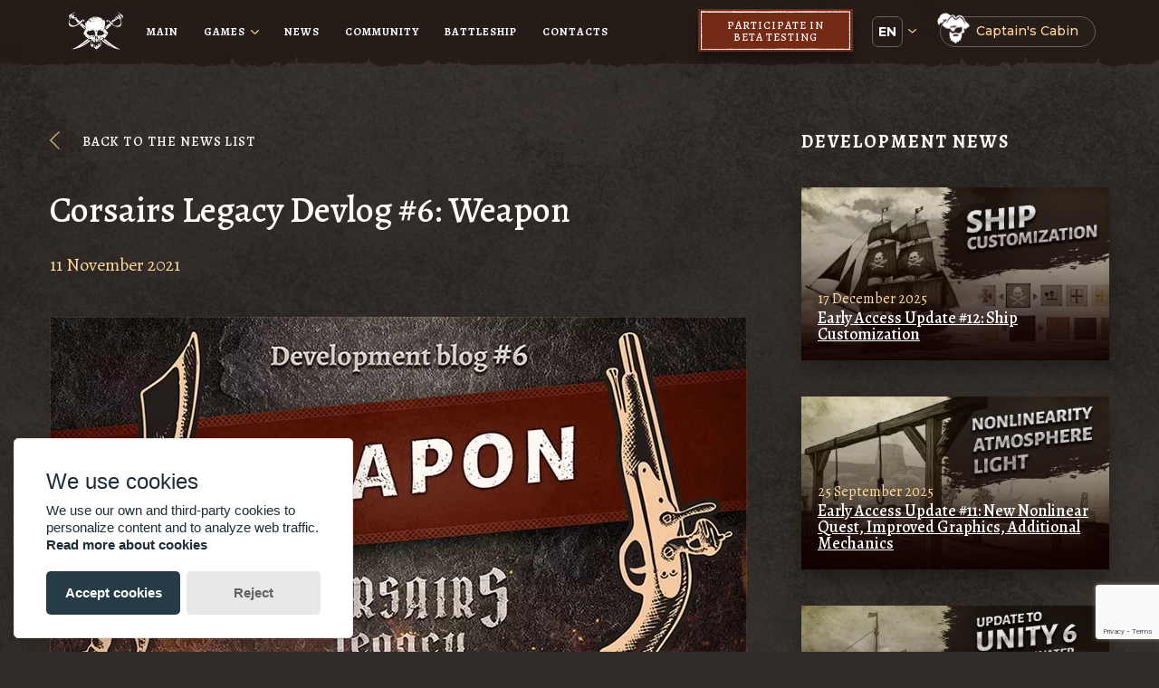

--- FILE ---
content_type: text/html; charset=UTF-8
request_url: https://corsairslegacy.com/post/devlog_weapon
body_size: 12060
content:
<!DOCTYPE html>
<html lang="en" prefix="og: http://ogp.me/ns#">

<head>
	<title>Corsairs Legacy Devlog #6: Weapon</title>
	<meta charset="utf-8">
	<meta name="viewport" content="width=device-width, initial-scale=1, shrink-to-fit=no">

	<meta name="description" content="Last week we finished modeling cold weapons, and now it is time to talk about our plans for weapons in the first Corsairs Legacy game.">

	<meta name="keywords" content="Corsairs, corsairs legacy, corsairs legacy game, sea dogs, korsary, pirates of the Caribbean, pirate, pirates, pirate games, battleship, sea battle, captain blood">
	<meta name="twitter:card" content="summary_large_image" />

	<meta property="twitter:image" content="https://corsairslegacy.com/mauris/uploads/news/1636372662-1d08e52896f0d536155242992513fbee.jpg">

	<meta property="twitter:title" content="Corsairs Legacy Devlog #6: Weapon">

	<meta property="twitter:description" content="Last week we finished modeling cold weapons, and now it is time to talk about our plans for weapons in the first Corsairs Legacy game.">
	<meta property="twitter:site" content="">
	<meta property="og:site_name" content="Corsairs Legacy">
	<meta property="og:type" content="article">

	<meta property="og:image" content="https://corsairslegacy.com/mauris/uploads/news/1636372662-1d08e52896f0d536155242992513fbee.jpg">

	<meta property="og:title" content="Corsairs Legacy Devlog #6: Weapon">

	<meta property="og:description" content="Last week we finished modeling cold weapons, and now it is time to talk about our plans for weapons in the first Corsairs Legacy game.">
    <meta property="og:locale" content="en_EN">

    <meta property="og:url" content="https://corsairslegacy.com/post/devlog_weapon"/>

	<link rel="icon" href="/public/images/favicon.png">
    <link rel="canonical" href="https://corsairslegacy.com/post/devlog_weapon" />
    <link rel="alternate" hreflang="en" href="https://corsairslegacy.com/post/devlog_weapon" />
       <link rel="alternate" hreflang="ru" href="https://corsairslegacy.com/ru/post/devlog_weapon" />
       <link rel="alternate" hreflang="uk" href="https://corsairslegacy.com/uk/post/devlog_weapon" />
           <link rel="preconnect" href="https://fonts.googleapis.com">
    <link rel="preconnect" href="https://fonts.gstatic.com" crossorigin>
    <link rel="preload" href="https://fonts.googleapis.com/css2?family=Alegreya:wght@400;500;600;700&family=Montserrat:wght@400;500;600;700&family=Open+Sans&display=swap" as="style"  onload="this.onload=null;this.rel='stylesheet'">
    <noscript><link rel="stylesheet" href="https://fonts.googleapis.com/css2?family=Alegreya:wght@400;500;600;700&family=Montserrat:wght@400;500;600;700&family=Open+Sans&display=swap"></noscript>

    <link rel="preload" href="/public/css/compile_global.css?v=604" as="style" onload="this.onload=null;this.rel='stylesheet'">
    <noscript><link rel="stylesheet" href="/public/css/compile_global.css?v=604"></noscript>
    
    <style>
                @media screen and (max-width: 1200px) {
            .main-page-logo { display: block; }
        }
    </style>
    <script>
		        var page_params = '{"0":"post","1":"devlog_weapon"}';
        var folder_project = 'sea';
        var url_page = '/post/devlog_weapon';
        var version = 604;
        var rate_translate = {
            "player":"player",
            "players": "players",
            "exp": "exp",
            "free_keys_title": "Free Corsairs Legacy Keys",
            "free_keys_title2": "2 Free Corsairs Legacy keys",
            "free_keys_info": "First three places will get free Corsairs Legacy keys on the release day.",
            "free_keys_info2": "Among the first 100 places, 2 Corsairs Legacy keys will be raffled on the release day.",
            "squadron_table_bottom_text": "Invite friends and get in top-100 to participate in the raffle of 2 Corsairs Legacy keys on the release day.",
            "progress": "Completed",
            "first_rate_text": "Cabin boy",
            "rating_by_rank": "Rating by rank"
        };
        var js_translate = {
            "rotate_sheep_error":"You cannot turn the ship, as it will go out of the field",
            "enemy_connected": "The enemy has connected",
            "enemy_wait_in_game": "The enemy is waiting for you in the game",
            "shoot_not_you": "It's not your turn to shoot",
            "lvl_escadra_min": "There is not enough squadron level.",
            "select_other_enemys": "Select a different destination on the map.",
            "copied": "Copied",
            "days": "DAYS",
            "hours": "hours",
            "min": "minutes",
            "sec": "Seconds",
        };
    </script>
    <script>
        window.mobileCheck = function() {
            let check = false;
            (function(a){if(/(android|bb\d+|meego).+mobile|avantgo|bada\/|blackberry|blazer|compal|elaine|fennec|hiptop|iemobile|ip(hone|od)|iris|kindle|lge |maemo|midp|mmp|mobile.+firefox|netfront|opera m(ob|in)i|palm( os)?|phone|p(ixi|re)\/|plucker|pocket|psp|series(4|6)0|symbian|treo|up\.(browser|link)|vodafone|wap|windows ce|xda|xiino/i.test(a)||/1207|6310|6590|3gso|4thp|50[1-6]i|770s|802s|a wa|abac|ac(er|oo|s\-)|ai(ko|rn)|al(av|ca|co)|amoi|an(ex|ny|yw)|aptu|ar(ch|go)|as(te|us)|attw|au(di|\-m|r |s )|avan|be(ck|ll|nq)|bi(lb|rd)|bl(ac|az)|br(e|v)w|bumb|bw\-(n|u)|c55\/|capi|ccwa|cdm\-|cell|chtm|cldc|cmd\-|co(mp|nd)|craw|da(it|ll|ng)|dbte|dc\-s|devi|dica|dmob|do(c|p)o|ds(12|\-d)|el(49|ai)|em(l2|ul)|er(ic|k0)|esl8|ez([4-7]0|os|wa|ze)|fetc|fly(\-|_)|g1 u|g560|gene|gf\-5|g\-mo|go(\.w|od)|gr(ad|un)|haie|hcit|hd\-(m|p|t)|hei\-|hi(pt|ta)|hp( i|ip)|hs\-c|ht(c(\-| |_|a|g|p|s|t)|tp)|hu(aw|tc)|i\-(20|go|ma)|i230|iac( |\-|\/)|ibro|idea|ig01|ikom|im1k|inno|ipaq|iris|ja(t|v)a|jbro|jemu|jigs|kddi|keji|kgt( |\/)|klon|kpt |kwc\-|kyo(c|k)|le(no|xi)|lg( g|\/(k|l|u)|50|54|\-[a-w])|libw|lynx|m1\-w|m3ga|m50\/|ma(te|ui|xo)|mc(01|21|ca)|m\-cr|me(rc|ri)|mi(o8|oa|ts)|mmef|mo(01|02|bi|de|do|t(\-| |o|v)|zz)|mt(50|p1|v )|mwbp|mywa|n10[0-2]|n20[2-3]|n30(0|2)|n50(0|2|5)|n7(0(0|1)|10)|ne((c|m)\-|on|tf|wf|wg|wt)|nok(6|i)|nzph|o2im|op(ti|wv)|oran|owg1|p800|pan(a|d|t)|pdxg|pg(13|\-([1-8]|c))|phil|pire|pl(ay|uc)|pn\-2|po(ck|rt|se)|prox|psio|pt\-g|qa\-a|qc(07|12|21|32|60|\-[2-7]|i\-)|qtek|r380|r600|raks|rim9|ro(ve|zo)|s55\/|sa(ge|ma|mm|ms|ny|va)|sc(01|h\-|oo|p\-)|sdk\/|se(c(\-|0|1)|47|mc|nd|ri)|sgh\-|shar|sie(\-|m)|sk\-0|sl(45|id)|sm(al|ar|b3|it|t5)|so(ft|ny)|sp(01|h\-|v\-|v )|sy(01|mb)|t2(18|50)|t6(00|10|18)|ta(gt|lk)|tcl\-|tdg\-|tel(i|m)|tim\-|t\-mo|to(pl|sh)|ts(70|m\-|m3|m5)|tx\-9|up(\.b|g1|si)|utst|v400|v750|veri|vi(rg|te)|vk(40|5[0-3]|\-v)|vm40|voda|vulc|vx(52|53|60|61|70|80|81|83|85|98)|w3c(\-| )|webc|whit|wi(g |nc|nw)|wmlb|wonu|x700|yas\-|your|zeto|zte\-/i.test(a.substr(0,4))) check = true;})(navigator.userAgent||navigator.vendor||window.opera);
            return check;
        };
        const its_is_mobile = window.mobileCheck();

    </script>

    <script>
        let generate_guest_token = '17191d78cdd97cb467045d7c01003e93';     </script>
    <script>
        var recaptcha_key = '6LePwfwoAAAAAESTg2Hj9NNeUBghPERcGcW7ttK8';
    </script>
    <script type="text/javascript" src="https://www.google.com/recaptcha/api.js?render=6LePwfwoAAAAAESTg2Hj9NNeUBghPERcGcW7ttK8"></script>
</head>
<body id="page-top">
    <!-- Meta Pixel Code -->
    <script>
        !function(f,b,e,v,n,t,s)
        {if(f.fbq)return;n=f.fbq=function(){n.callMethod?
            n.callMethod.apply(n,arguments):n.queue.push(arguments)};
            if(!f._fbq)f._fbq=n;n.push=n;n.loaded=!0;n.version='2.0';
            n.queue=[];t=b.createElement(e);t.async=!0;
            t.src=v;s=b.getElementsByTagName(e)[0];
            s.parentNode.insertBefore(t,s)}(window, document,'script',
            'https://connect.facebook.net/en_US/fbevents.js');
                fbq('init', '678746777497439');
        
        fbq('track', 'PageView');
    </script>
    <noscript><img height="1" width="1" style="display:none"
                   src="https://www.facebook.com/tr?id=678746777497439&ev=PageView&noscript=1"
        /></noscript>
    <!-- End Meta Pixel Code -->
<!-- Navigation -->
<nav class="navigation">
	<div class="container">
		<div class="row nav-row">
			<a href='/' class="main-page-logo" alt="Link to home page" title="Link to home page"><img id="main-page-logo" class="logo" src="/public/images/just_bones_logo.svg" width="72" height="49" alt="Logo"></a>
			<img class="nav-burger-icon" src="/public/images/burgerMenuIcon.svg" alt="Menu button">
			<div class="nav-menu">
				<a  href='/' data-i18n="main">Main</a>
                    <span class="has_sub_menu ">
                        <span class="has_sub_menu_parent">
                            <span class="menu_sub_name">Games</span>
                            <span class="menu_tick"><img class="tick" src="/public/images/tick.svg" width="9" height="5" alt="menu tick"></span>
                        </span>
                        <span class="sub_menu">
                            <span class="sub_menu_parent">
                                <span class="menu_sub_name">Games</span>
                                <span class="menu_tick"><img class="tick" src="/public/images/tick.svg" width="9" height="5" alt="menu tick"></span>
                            </span>
                            <a href="/game/corsairs_legacy" >Corsairs Legacy</a>
                            <a href="/game/corsairs_legacy_naval_mission" >Corsairs Legacy: Naval Mission</a>
                        </span>
                    </span>
				<a  href='/news' data-i18n="news">News</a>
				<a  href='/community' data-i18n="community">Community</a>
				<a  href='/sea' data-i18n="battleship">Battleship</a>
<!--                <a --><!-- href='--><!--/articles' data-i18n="rate">--><!--</a>-->
				<a  href='/contacts' data-i18n="contacts">Contacts</a>
			</div>
			<div class="nav-right-part ">
                <img src="/public/images/buy/CL-Logo-white.svg" class="logo_text"/>
                <a href="#email_login_modal" class="open_modal_auth click_auth_event" data-type_button="beta_test" >				<div class="beta-test-btn" alt="Corsairs Legacy Beta Testing" title="Corsairs Legacy Beta Testing">
					<p data-i18n="participateIn">participate in</p>
					<p data-i18n="betaTesting">beta testing</p>
				</div>
                </a>
				<div class="nav-select-lang">
					<div class="select-lang-container">
						<div class="select-lang-circle-start-tick-container">
							<div class="select-lang-circle-start">
                                <span class="current-lang">en</span>
<!--								<img class="current-lang" src='/public/images/langs/--><!--.svg?i=4'/>-->
							</div>
							<div class="select-lang-tick-btn">
								<img class="tick" src='/public/images/tick.svg' width="9" height="5" alt="lang tick"/>
							</div>
						</div>
						<div class="select-lang-circles">
                            <div class="select-lang-circle selected" data="en" type="site"><span class="lang-one">en</span></div>
							<div class="select-lang-circle" data="de" type="site"><span class="lang-one">de</span></div><div class="select-lang-circle" data="es" type="site"><span class="lang-one">es</span></div><div class="select-lang-circle" data="fr" type="site"><span class="lang-one">fr</span></div><div class="select-lang-circle" data="ja" type="site"><span class="lang-one">ja</span></div><div class="select-lang-circle" data="ko" type="site"><span class="lang-one">ko</span></div><div class="select-lang-circle" data="pl" type="site"><span class="lang-one">pl</span></div><div class="select-lang-circle" data="pt" type="site"><span class="lang-one">pt</span></div><div class="select-lang-circle" data="ru" type="site"><span class="lang-one">ru</span></div><div class="select-lang-circle" data="tr" type="site"><span class="lang-one">tr</span></div><div class="select-lang-circle" data="uk" type="site"><span class="lang-one">ua</span></div><div class="select-lang-circle" data="zh" type="site"><span class="lang-one">zh</span></div>						</div>
					</div>
				</div>
				<div class="nav-btn-container">
					<div class="nav-pirate-cabin-btn" alt="Corsairs Legacy Captain's Cabin" title="Corsairs Legacy Captain's Cabin">
                        <a href="#email_login_modal" class="open_modal_auth click_auth_event" data-type_button="pirate_cabin">                            <img class="" src='/public/images/pirateIcon.webp' width="36" height="34" alt="Corsairs Legacy Captain's Cabin" title="Corsairs Legacy Captain's Cabin"/>
                            <h6 data-i18n="captainsCabin">Captain's Cabin</h6>
                        </a>
					</div>
				</div>
			</div>
		</div>
	</div>
</nav>

<!-- Mobile navigation -->
<div id="mobile-nav" class="mobile-nav">
	<img class="nav-burger-icon-close lazy" data-src="/public/images/closeBurgerIcon.svg">
	<div class="mobile-nav-menu">
		<a  href='/' data-i18n="main">Main</a>

        <span class="sub_menu">
            <span class="menu_sub_name">Games</span>
            <span class="sub_menu_a">
                <a href="/game/corsairs_legacy" >Corsairs Legacy</a>
        <a href="/game/corsairs_legacy_naval_mission" >Corsairs Legacy: Naval Mission</a>
            </span>
        </span>

		<a  href='/news' data-i18n="news">News</a>
		<a  href='/community' data-i18n="community">Community</a>
<!--		<a  class=""--><!-- href='/sea' data-i18n="battleship">--><!--</a>-->
<!--        <a --><!-- href='--><!--/articles'>--><!--</a>-->
		<a  href='/contacts' data-i18n="contacts">Contacts</a>
	</div>
	<div class="mobile-nav-btn-container">
		<div class="mobile-nav-pirate-cabin-btn" alt="Corsairs Legacy Captain's Cabin" title="Corsairs Legacy Captain's Cabin">
			<a href="#email_login_modal" class="open_modal_auth click_auth_event" data-type_button="pirate_cabin">			<img class="lazy" data-src='/public/images/pirateIcon.svg' width="36" height="34" alt="Corsairs Legacy Captain's Cabin" title="Corsairs Legacy Captain's Cabin"/>
			<h6 data-i18n="captainsCabin">Captain's Cabin</h6>
            </a>
		</div>
	</div>
	<div class="mobile-nav-logo-container">
		<img class="lazy" data-src="/public/images/CL-logo-151px-min.svg"
		     data-i18n="corsairsLegacyLogo.alt corsairsLegacyLogo.title"
		     data-i18n-attr="alt title"
		     alt="Игра Corsairs Legacy"
		     title="Пиратская игра Corsairs Legacy" width="100" >
	</div>
	<div class="mobile-nav-select-lang">
		<div class="mobile-select-lang-container">
			<div class="mobile-select-lang-circle-start-tick-container">
				<div class="mobile-select-lang-circle-start">
                    <span>en</span>
<!--					<img class="current-lang" src='/public/images/langs/--><!--.svg?v=3'  />-->
				</div>
				<div class="mobile-select-lang-tick-btn">
					<img class="mobile-tick" src='/public/images/tick.svg' />
				</div>
			</div>

			<div class="mobile-select-lang-circles">
                <div class="select-lang-circle selected" data="en" type="site"><span class="lang-one">en</span></div>
				<div class="select-lang-circle" data="de"><span>de</span></div><div class="select-lang-circle" data="es"><span>es</span></div><div class="select-lang-circle" data="fr"><span>fr</span></div><div class="select-lang-circle" data="ja"><span>ja</span></div><div class="select-lang-circle" data="ko"><span>ko</span></div><div class="select-lang-circle" data="pl"><span>pl</span></div><div class="select-lang-circle" data="pt"><span>pt</span></div><div class="select-lang-circle" data="ru"><span>ru</span></div><div class="select-lang-circle" data="tr"><span>tr</span></div><div class="select-lang-circle" data="uk"><span>ua</span></div><div class="select-lang-circle" data="zh"><span>zh</span></div>			</div>
		</div>
	</div>
</div>

<!--======Авторизация======= -->
<div id="ex1" class="telegram_auth modal">
    <div class="close_modal">
        <a href="#" rel="modal:close">
            <img src="/sea/public/images/close_modal_icon.png">
        </a>
    </div>
    <div class="telegram_auth_text">
        <img class="lazy" data-src="/sea/public/images/pirateModalIcon.svg" width="69">
        <h3>Entrance to the Cabin</h3>
    </div>
    <div class="telegram_auth_btn">
        <a href="#telegram_modal" class="open_modal_auth">Login via Telegram</a>
    </div>
    <div class="no_telegram_auth_btn">
        <a href="#email_login_modal" class="open_modal_auth_email">I don't have a Telegram account</a>
    </div>
    <div class="telegram_auth_context">
        <p>When you sign in to the website, you automatically accept</p>
        <a href="#">Terms of Use</a>
    </div>
</div>
<!--====== / Авторизация ======= -->

<!--======Telegram - confirm code ======= -->
<div id="telegram_modal" class="telegram_modal modal">
    <div class="close_modal">
        <a href="#" rel="modal:close">
            <img src="/sea/public/images/close_modal_icon.png">
        </a>
    </div>

    <div class="telegram_modal_header">Registration process</div>
	    <div class="telegram_modal_steps">
        <div class="telegram_modal_step active">
            <div class="telegram_modal_step_header">Step 1</div>
            <div class="telegram_modal_step_text">Go to <span>Telegram bot</span>:<br/><strong>@corsairs_legacy</strong></div>
            <div class="telegram_modal_step_content">
                <div class="telega_links_box">
                    <a href="https://t.me/corsairs_legacy_bot" target="_blank" class="link_telegramm_mob">Open</a>
                    <a href="https://t.me/corsairs_legacy_bot" target="_blank" class="link_telegramm">PC version</a>
                    <p>or</p>
                    <a href="https://web.telegram.org/#/im?p=@corsairs_legacy_bot" target="_blank" class="link_telegramm">Web version</a>
                </div>
            </div>
        </div>
        <div class="telegram_modal_step">
            <div class="telegram_modal_step_header">Step 2</div>
            <div class="telegram_modal_step_text">Press the "Start" button in the <span>Telegram</span><br/> to receive the code</div>
            <div class="telegram_modal_step_content">
                <img class="lazy" data-src="/sea/public/images/click_start_bot.webp">
                <div class="telega_not_work">
                    <a href="#">Start button doesn't work?</a>
                    <div class="telega_not_work_2">
						In the Web version of <span>Telegram</span>, the link may not work correctly.<br/>Copy to phone or <a href="#email_login_modal" class="open_modal_auth_email"> register by e-mail</a>
                    </div>
                </div>
            </div>
        </div>
        <div class="telegram_modal_step">
            <div class="telegram_modal_step_header">Step 3</div>
            <div class="telegram_modal_step_text">Enter the code and click<br/>"Confirm"</div>
            <div class="telegram_modal_step_content">
                <div class="telegram_insert_code">
                    <input id="auth_code" placeholder="Authorization code">
                    <input id="ref_code" type="hidden" placeholder="Friend's referral code *" value="">
                    <button class="send_auth_code">Confirm</button>
                </div>
            </div>
        </div>
    </div>
</div>
<!--====== / Telegram - confirm code ======= -->

<!--======Email - send code ======= -->
<div id="email_login_modal" class="telegram_modal modal">
    <div class="close_modal">
        <a href="#" rel="modal:close">
            <img src="/sea/public/images/close_modal_icon.png">
        </a>
    </div>
    <div class="telegram_auth_text">
        <img class="lazy" data-src="/sea/public/images/telegram_auth_img.png">
        <h3>Sign In to the Cabin</h3>
        <p>Enter your email for authorization on the website</p>
    </div>
    <div class="insert_block">
        <div class="loader_box loader_box_hide">
            <span class="image">
                <img src="/public/images/loader.png"/>
            </span>
        </div>
        <form method="POST" action="/sea/controllers/user/auth_email_code" class="send_email_code">
            <input id="email_auth_input" type="email" name="code" required placeholder="email@gmail.com">
            <input type="hidden" id="g-recaptcha-response" name="g-recaptcha-response" value="">
            <button type="submit">Next</button>
        </form>
    </div>
    <div class="telegram_auth_context">
        <p>When you sign in to the website, you automatically accept</p>
        <a href="#">Terms of Use</a>
    </div>
</div>
<!--====== / Email - send code ======= -->

<!--====== Email - final modal ======= -->
<div id="email_login_modal_final" class="telegram_modal modal">
    <div class="close_modal" style="opacity: 0;">
        <a href="#" rel="modal:close">
            <img src="/sea/public/images/close_modal_icon.png">
        </a>
    </div>
    <div class="telegram_auth_text">
        <img src="/public/images/mail.png" alt="Email" width="68" height="69">
        <h3>The Final Step</h3>
        <p style="width: 100%">Follow the link in the email we sent to confirm the authorization</p>
    </div>
</div>
<!--====== / Email - final modal ======= -->

<!--======Кабина капитана в разработке======= -->
<div id="CapitanCabinModal" class="telegram_auth modal">
    <div class="close_modal">
        <a href="#" rel="modal:close">
            <img src="/sea/public/images/close_modal_icon.png">
        </a>
    </div>
    <div class="telegram_auth_text">
        <img class="lazy" data-src="/sea/public/images/telegram_auth_img.png">
        <h3>Captain's Cabin is under development</h3>
    </div>
</div>
<!--====== / Кабина капитана ======= -->

<!--======Записаться на бету в модалке======= -->
<div id="insertBetaModal" class="telegram_auth modal">
    <div class="close_modal">
        <a href="#" rel="modal:close">
            <img src="/sea/public/images/close_modal_icon.png">
        </a>
    </div>
    <div class="telegram_auth_text">
        <img class="lazy" data-src="/sea/public/images/telegram_auth_img.png">
        <h4>You can apply through the official telegram bot</h4>
        <div class="telegram_auth_btn">
            <a href="https://t.me/corsairs_legacy_bot" target="_blank">@corsairs_legacy</a>
        </div>
    </div>
</div>
<!--====== / Записаться на бету в модалке ======= -->

<!--======Зареєструвався в Лаунчері======= -->
<div id="finalLauncherRegModal" class="telegram_auth modal">
    <div class="close_modal">
        <a href="#" rel="modal:close">
            <img src="/sea/public/images/close_modal_icon.png">
        </a>
    </div>
    <div class="telegram_auth_text">
        <img class="lazy" data-src="/sea/public/images/telegram_auth_img.png">
        <h4>You have successfully logged into Corsairs Legacy Launcher.<br/>Go to the launcher to continue.</h4>
    </div>
</div>
<!--====== / ареєструвався в Лаунчері ======= -->

<!-- The Modal Map Details Info-->
<!--<div id="map-details-info" class="map-details-info-modal">
	<div class="map-details-info-modal-content">
		<iframe id="popup-video" src="" frameborder="0" allow="autoplay" allowfullscreen="1"></iframe>
		<div class="map-details-info-close-btn"></div>
	</div>
</div> -->
<!--======BUY Email - send code ======= -->
<div id="email_login_buy_modal" class="telegram_modal modal">
    <div class="close_modal">
        <a href="#" rel="modal:close">
            <img src="/sea/public/images/close_modal_icon.png">
        </a>
    </div>
    <div class="telegram_auth_text">
        <img src="/sea/public/images/telegram_auth_img.png">
        <h3>Enter your email to continue</h3>
        <p>Your Corsairs Legacy activation key will be sent to this email</p>
    </div>
    <div class="insert_block">
        <div class="loader_box loader_box_hide">
            <span class="image">
                <img src="/public/images/loader.png"/>
            </span>
        </div>
        <form method="POST" action="/sea/controllers/user/auth_email_code_buy" class="send_email_code_buy">
            <input id="email_auth_input_magazine" type="hidden" name="magazine">
            <input id="email_auth_input_provider" type="hidden" name="provider">
            <input id="email_auth_input_product" type="hidden" name="product">
            <input id="email_auth_input_buy" name="code" type="email" required placeholder="email@gmail.com">
            <input type="hidden" id="g-recaptcha-response_buy" name="g-recaptcha-response" value="">
            <button class="" type="submit">Next</button>
        </form>
    </div>
    <div class="telegram_auth_context">
        <a href="#">Terms of Use</a>
    </div>
</div>
<!--====== / BUY Email - send code ======= -->


<!--====== Email BUY - final modal ======= -->
<div id="email_login_buy_modal_final" class="telegram_modal modal">
    <div class="close_modal" style="opacity: 0;">
        <a href="#" rel="modal:close">
            <img src="/sea/public/images/close_modal_icon.png">
        </a>
    </div>
    <div class="telegram_auth_text">
                <img src="/public/images/mail.png">
        <h3>The Final Step</h3>
        <p style="width: 100%;">A link which you need to follow to confirm authorization has been sent to the email you specified</p>
    </div>
</div>
<!--====== / Email BUY - final modal ======= -->
<div id="sucsess_subs_modal" class="telegram_auth modal">
    <div class="close_modal">
        <a href="#" rel="modal:close">
            <img src="/sea/public/images/close_modal_icon.png">
        </a>
    </div>
    <div class="telegram_auth_text">
        <img src="/public/images/mail.png">
        <br/>
        <br/>
        <h4>You have successfully subscribed to the newsletter</h4>
    </div>
</div>
<!-- MEM FALSE --><main id="news-masthead" class="news-masthead-content lazy" data-src="/public/images/backgroundMain.webp">
            <div id="news-container" class="container nav-container news-content-container">
                <div class="news-column">
                    <div id="back-to-news" class="news-back-row">
                        <img src="/public/images/backNewsArrow.png" width="11" height="20">
                        <a href="/news"><p>Back to the news list</p></a>
                    </div>
                    <div class="news-content" itemscope itemtype="https://schema.org/Article">
                        <div class="news-content-title" itemprop="name">Corsairs Legacy Devlog #6: Weapon</div>
                        <div class="news-content-info">
                            <div class="news-content-info-date">11 November 2021</div>
                        </div> <div class="news-content-image" itemscope itemtype="https://schema.org/ImageObject"> <img src="https://corsairslegacy.com/mauris/uploads/news/1636372662-1d08e52896f0d536155242992513fbee.webp" width="770" height="433" alt="Corsairs Legacy Devlog #6: Weapon" title="Corsairs Legacy Devlog #6: Weapon" itemprop="contentUrl"></div><div class="news-content-image-text" itemprop="text"><p>Hello everyone! It&rsquo;s been another week and you&rsquo;re reading a new Corsairs Legacy <a href="https://youtu.be/1B7YZZA_Jxs" target="_blank" rel="noopener">devlog</a>.&nbsp;&nbsp;</p>
<p>Last week we finished modeling cold weapons, and now it&rsquo;s time to talk about our plans for weapons in the first Corsairs Legacy game.</p>
<p>There will be 21 cold weapons and 6 mass-production pistols in the game. We also plan to add unique blades but it hasn&rsquo;t been decided yet.</p>
<p><img src="/mauris/uploads/news/1636372204-a8e05221b1f409aa0d784ff3208c0844.jpg" alt="Corsairs Legacy Weapon"></p>
<p>Each class of cold weapons will have 7 blades. We had to study many sources to collect a credible list of weapons of that time with their accurate characteristics. While analyzing Age of Pirates 2: City of Abandoned Ships, we found out that the weight of blades doesn&rsquo;t correspond to the weight of real weapons.</p>
<p>For example, in the game, the falchion weighs 4.8 kg, but in reality, it weighs from 0.5 to 0.9 kg.</p>
<p>In Corsairs Legacy, weapons preserve their historical characteristics, appearance, and weight. For each blade, we tried to find photos of real analogs and compared the results with them.</p>
<p><img src="/mauris/uploads/news/1636372249-8c7c12a11c6b247c93c250bc62354afc.jpg" alt="Corsairs Legacy Light Weapon"></p>
<p><strong>Light weapons</strong> include blades with a weight of no more than 2.4 pounds, that&rsquo;s equal to 1 090 g.</p>
<p>This class also includes the following blades:</p>
<p><strong>Old-style rapier</strong></p>
<p>One of the obsolete weapons (one for each class).</p>
<p><strong>German rapier</strong></p>
<p>Rapier with the swept hilt was most popular in the early 17th century.</p>
<p><strong>Spanish rapier</strong></p>
<p>Those rapiers began to appear at the end of the 17th century. They were widely used by Spanish and Portuguese seafarers.</p>
<p><strong>Italian rapier</strong></p>
<p>Created by the famous rapier master, it looks great on the battlefield, as well as outside it.</p>
<p><strong>Smallsword</strong></p>
<p>It gained popularity in western European countries from the middle of the 17th century &ndash; almost every self-respecting man always carried this blade.</p>
<p><strong>Pappenheimer</strong></p>
<p>It was widely disseminated during the Thirty Years' War and was named after Catholic League&rsquo;s commander in chief.</p>
<p><strong>Cazoleta</strong></p>
<p>Also known as biretta. Great weapon for duels.</p>
<p><img src="/mauris/uploads/news/1636372337-eaf91f6d254d837f679742c5e578e216.jpg" alt="Corsairs Legacy Medium Weapon"></p>
<p><strong>Medium weapons</strong> include blades with a weight between 2.4 and 2.8 pounds, an upper bound corresponds to 1 270 g.</p>
<p>This class includes the following blades:</p>
<p><strong>Malkus</strong></p>
<p>Also called a broad saber. It&rsquo;s a common cheap blade that is perfect for boarding flights.</p>
<p><strong>Grosses Messer</strong></p>
<p>One of the obsolete weapons (one for each class).</p>
<p><strong>Cutlass</strong></p>
<p>Probably the most popular pirate weapon. Compared to the regular saber it&rsquo;s shorter and wider, and also has a strong guard.</p>
<p>The three above-mentioned medium-type weapons are the most common blades among pirates.</p>
<p><strong>Yatagan</strong></p>
<p>It began to be used in the 16th century and started to gain popularity in the 17th century. Despite being known as a specific weapon of Turkish Janissaries, it was also used by other people.</p>
<p><strong>Karabela</strong></p>
<p>It practically wasn&rsquo;t widespread beyond Eastern Europe and was a kind of rare and &ldquo;exotic&rdquo; weapon for the Caribbean.</p>
<p><strong>Expensive cutlass</strong></p>
<p>A variant of the cutlass with a more complex and exquisite guard.</p>
<p><strong>Scallop</strong></p>
<p>Different sources had completely different information about so-called scallops. Some say that it&rsquo;s a broadsword. Others say that the name is related to the cross-guard, and it also may be related to the cutlass. We went with the second version.</p>
<p><img src="/mauris/uploads/news/1636372395-a6fd8cae8ad047dae42ee1472501f4a6.jpg" alt="Corsairs Legacy Heavy Weapon"></p>
<p><strong>Heavy weapons</strong> include blades with weight no less than 2.8 pounds.</p>
<p>This class includes the following blades:</p>
<p><strong>Bastard</strong></p>
<p>The last type of obsolete weapon, the longsword. However, its later versions are presented.</p>
<p><strong>Katzbalger</strong></p>
<p>A short Landsknecht&rsquo;s sword, usually used as a secondary weapon for combat in a small space.</p>
<p><strong>Hospitaller sword</strong></p>
<p>One of the swords used by the Order of Malta, it&rsquo;s been in the New World for some time.</p>
<p><strong>Reitschwert</strong></p>
<p>A descendant of the longsword, it was used by Reiters as a secondary weapon.</p>
<p><strong>Walloon broadsword</strong></p>
<p>It was widely disseminated in the early 17th century after wars in the Netherlands &ndash; the weapon became very popular among Dutch&rsquo;s enemies.</p>
<p><strong>Claymore</strong></p>
<p>A Scottish sword at the end of its lifecycle.</p>
<p><strong>Flamberge</strong></p>
<p>It was named for its wavy flame-like form.</p>
<p><img src="/mauris/uploads/news/1636372450-daf928a7f3047a4111b819a74edefe83.jpg" alt="Corsairs Legacy Pistols"></p>
<p><strong>Pistols</strong></p>
<p><strong>Spanish pistol</strong></p>
<p>A short pistol made in Catalan style; at the moment of game events, it&rsquo;s been popular for over half a century.</p>
<p><strong>Dutch naval pistol</strong></p>
<p>It started being manufactured in large numbers in the late 17th century, mainly for Dutch Navy and East India Company.</p>
<p><strong>Italian long pistol</strong></p>
<p>It appeared at the end of the 17th century and was very popular in Mediterranean countries.</p>
<p><strong>Cavalry pistol</strong></p>
<p>It was widely disseminated in Europe in the 17th century, then it became very popular among British cavalry at the time of civil wars in the middle of the century.</p>
<p><strong>Engraved pistol</strong></p>
<p>It&rsquo;s similar to the cavalry pistol but different in great quality and detailed engraving.</p>
<p><strong>Lombardian pistol</strong></p>
<p>This pistol became popular among French troops in the early 17th century. It&rsquo;s small but very heavy, with corresponding effectiveness.</p>
<p>And now that we&rsquo;re done with weapon review, it&rsquo;s time for bonus development news. Throughout two months we&rsquo;ve been working on graphics and engine optimization to achieve stable and high FPS. Last week we managed to make good progress, and there is a chance that the game will be available for PCs with specs lower than specified on the <a href="https://store.steampowered.com/app/1594880/Corsairs_Legacy__Pirate_Action_RPG/" target="_blank" rel="noopener">game&rsquo;s Steam page</a>.</p><p class="g">A video version of this devlog is available on YouTube by <a href="https://www.youtube.com/watch?v=1B7YZZA_Jxs?rel=0&autoplay=1" target="_blank">link</a>.</p><p class="g2">Previous Post: <a href="devlog_run_animation">Corsairs Legacy Devlog #5: Choose Run Animation</a></p></div>
                        <div class="news-content-bottom-line">
                            <img src="/public/images/newsBottomLine.svg" width="772" height="5">
                        </div>
                        <div class="news-content-social-media" style="display: none;">
                            <div class="news-content-social-media-item"><img src="/public/images/facebookWhiteIcon.svg" width="9" height="16"><p>Share</p></div>
                            <div class="news-content-social-media-item"><img src="/public/images/vkWhiteIcon.svg" width="19" height="11"><p>Share</p></div>
                            <div class="news-content-social-media-item"><img src="/public/images/twitterWhiteIcon.svg" width="19" height="15"><p>Tweet</p></div>
                            <div class="news-content-social-media-item"><img src="/public/images/telegramWhiteIcon.svg" width="19" height="14"><p>Send</p></div>
                        </div>
                    </div>
                </div>
                <div class="news-side-column">
                    <div class="news-side-column-title">Development News</div><div class="news-side-column-item"><a href="/post/early_access_update_12"><img class="lazy" data-src="https://corsairslegacy.com/mauris/uploads/news/1765973970-f8b92f275e0dd012f2ffc4ff7552f49a_min.webp" width="340" height="191" style="height: 191px; width: 340px;"><div class="news-side-column-item-text"><h1>17 December 2025</h1><h3>Early Access Update #12: Ship Customization</h3></div></a></div><div class="news-side-column-item"><a href="/post/early_access_update_11"><img class="lazy" data-src="https://corsairslegacy.com/mauris/uploads/news/1758795383-2f4ef72e507192a807371563bf487887_min.webp" width="340" height="191" style="height: 191px; width: 340px;"><div class="news-side-column-item-text"><h1>25 September 2025</h1><h3>Early Access Update #11: New Nonlinear Quest, Improved Graphics, Additional Mechanics</h3></div></a></div><div class="news-side-column-item"><a href="/post/early_access_update_10"><img class="lazy" data-src="https://corsairslegacy.com/mauris/uploads/news/1755863553-8e38a664fcdc4853e1ce9e3ef61e3191_min.webp" width="340" height="191" style="height: 191px; width: 340px;"><div class="news-side-column-item-text"><h1>22 August 2025</h1><h3>Early Access Update #10: Update to Unity 6, Realistic Water, And New Physics</h3></div></a></div><div class="news-side-column-item"><a href="/post/early_access_update_9"><img class="lazy" data-src="https://corsairslegacy.com/mauris/uploads/news/1752059419-f59960efd7c16e9ed6efe5d0c1c595f6_min.webp" width="340" height="191" style="height: 191px; width: 340px;"><div class="news-side-column-item-text"><h1>09 July 2025</h1><h3>Early Access Update #9: Below Decks</h3></div></a></div><div class="news-side-column-item"><a href="/post/early_access_update_8"><img class="lazy" data-src="https://corsairslegacy.com/mauris/uploads/news/1749538219-d14bbe3a472b52d0b08ca8642607f880_min.webp" width="340" height="191" style="height: 191px; width: 340px;"><div class="news-side-column-item-text"><h1>15 June 2025</h1><h3>Early Access Update #8: Fifteen Hours of Gameplay</h3></div></a></div>
                    <div class="news-side-column-item news-side-column-item-steam">
                        <img class="lazy" data-src="/public/images/corsairsLegacyBanner.webp" width="340" height="362" style="width: 340px;height: 362px;">
                        <div class="news-side-column-item-content">
                            <div class="news-side-column-item-content-image"><img src="/public/images/corsairsLegacyTitle.webp" width="246" height="123"></div>
                            <div class="row footer-steam" style="display: flex;">
                            <span class="promo_buy_btn open_modal_auth_buy" data-product="851718" data-provider="steam"><span class="border_box"><span class="left_icon_block"><img src="/public/images/promo/icon_key.png"/></span><span class="center_text_block"><span class="center_text_block_big">Buy</span><span class="center_text_block_little">Steam key</span></span><span class="right_text_block"><span class="right_text_block_big"><span class="new_price">18$</span></span><span class="right_text_block_little"><span class="old_price">25$</span></span></span></span></span><br/><h1 data-i18n="pcGameRelease" class="row news-steam-info">The game is already available on Steam</h1></div>
                        </div>
                    </div>
                </div>
            </div>
        </main><style>
    @media screen and (max-width: 768px) {
        .footer-steam {
	        display: none;
        }
        .footer-buy {
            display: none;
        }
    }
</style>

<!-- Footer -->
<script>
    let can_ping = false;
    let pay_setting = {
        "provider_btn": 'paddle_buy_btn',
        "provider": 'paddle',
        "is_sendbox": 0,
        "vendor": '175246',
        "product1": '851718',
        "product2": '851725',
        "product3": '851721',
        "landing_sale": '874519',
        "ab": 0,
		        "user": {
            "provider": 'paddle',
            "token": '42b41192546bbe84295e0157fe119652',
            "country": 'US',
            "utm_source": '',
            "is_admin": '',
            "num_start": '',
            "user_lang_site": 'en',
            "lang_terminal": 'en',
			"platform_id":  '',        }
    };
	</script>
<div id="thanks_buy_modal" class="modal">
    <div class="close_modal">
        <a href="#" rel="modal:close">
            <img src="/sea/public/images/close_modal_icon.png">
        </a>
    </div>
    <div class="title">Your order has been successfully paid for!</div>
    <div class="text">We have already sent your Steam keys to the e-mail specified when paying for the order. Check the Spam folder if you do not see the letter.</div>
</div>
<footer id="footer" class="footer-section">
	<div class="footer-foreground"></div>
	<div class="container">
		<div class="row justify-content-between">
			<div class="col-7 footer-main-container">
				<img class="lazy" data-src="/public/images/mail.png" width="69" height="68" alt="Mail subscribe"/>
				<div>
					<h1 data-i18n="beFirst">BE FIRST!</h1>
					<p data-i18n="subscribeCorsairsNewsletter">Subscribe to the Corsairs Legacy newsletter</p>
				</div>
			</div>
			<div class="col-sm footer-button-container">
				<a href="#email_login_modal" class="open_modal_auth click_auth_event" data-type_button="footer_subs">				<div class="subscribe-btn lazy" data-src="/public/images/subscribeBrownBtn.webp">
                    <img src="/public/images/t_w_icon.svg" width="26" height="22" alt="subscribe icon"><h2 data-i18n="subscribe" class="subscribe-btn-text">Subscribe</h2>
				</div></a>
			</div>
			<div class="row footer-line">
				<img class="img-fluid footer-line-img" src='/public/images/footerLine.svg' width="1166" height="12" alt="Footer line"/>
			</div>
			<div class="row footer-nav">
				<div class="footer-menu-nav">
					<a  href='/' data-i18n="main">Main</a>
					<a  href='/news' data-i18n="news">News</a>
					<a  href='/community' data-i18n="community">Community</a>
					<a  href='/sea' data-i18n="battleship">Battleship</a>
                    <a  href='/articles' data-i18n="rate">Articles</a>
					<a  href='/contacts' data-i18n="contacts">Contacts</a>
				</div>
                <!--<div class="footer-nav-made_by_ua">
                    <div class="made_by_ua_box">
                        <img src="/public/images/icon_ua.svg" width="20" height="20" alt="Made in Ukraine icon">
                        <span>Made in Ukraine</span>
                    </div>
                </div> -->
			</div>
			<div class="row social-media">
				<h1 data-i18n="whereFindUs">Where to find us</h1>
				<div class="social-items">
					<a href='https://t.me/corsairs_legacy_bot' data-type="tg" target="_blank">
						<img class="lazy" data-src='/public/images/telegram.svg' alt='Corsairs Legacy Telegram' title="Corsairs Legacy Telegram" width="26" height="22"/>
					</a>
					<a href='https://www.youtube.com/@corsairslegacy' data-type="youtube" target="_blank">
						<img class="lazy" data-src='/public/images/youtube.svg' alt='Corsairs Legacy YouTube' title="Corsairs Legacy YouTube"  width="30" height="22"/>
					</a>
					<a href='https://www.facebook.com/Corsairs-Legacy-110539751216994' data-type="fb" target="_blank">
						<img class="lazy" data-src='/public/images/facebook.svg' alt='Corsairs Legacy Facebook' title="Corsairs Legacy Facebook"  width="22" height="22" />
					</a>
                    <a href='https://discord.gg/DpCtVTPnKS' data-type="discord" target="_blank">
                        <img class="lazy"  data-src='/public/images/Discord.svg' alt='Corsairs Legacy Discord' width="30" title="Corsairs Legacy Discord"  height="18" />
                    </a>
                    <a href='https://twitter.com/Corsairs_Legacy' data-type="tw" target="_blank">
                        <img class="lazy"  data-src='/public/images/twitter.png' alt='Corsairs Legacy Twitter' width="23" title="Corsairs Legacy Twitter"  height="18" />
                    </a>
				</div>
			</div>
            <div class="row footer-steam" style="display: none;">
                <a href="https://store.steampowered.com/app/1594880/?utm_source=website&utm_medium=button" target="_blank">
                    <div class="footer-steam-button lazy" alt="Corsairs Legacy Steam" title="Corsairs Legacy Steam" data-src="/public/images/smallRedSteamBtn.webp">
                        <p data-i18n="playingIn">Game on</p>
                        <img src="/public/images/steamTitle.svg" width="93" height="29" alt="Steam icon"/>
                    </div>
                </a>
                <h1 data-i18n="pcGameRelease" class="row footer-steam-info">The game is already available on Steam</h1>
            </div>
            <div class="row footer-buy">
                <span class="promo_buy_btn open_modal_auth_buy" data-product="851718" data-provider="steam"><span class="border_box"><span class="left_icon_block"><img src="/public/images/promo/icon_key.png"/></span><span class="center_text_block"><span class="center_text_block_big">Buy</span><span class="center_text_block_little">Steam key</span></span><span class="right_text_block"><span class="right_text_block_big"><span class="new_price">18$</span></span><span class="right_text_block_little"><span class="old_price">25$</span></span></span></span></span>            </div>
			<div class="row mauris">
				<a class="mauris-logo" href="https://mauris.info/" target="_blank">
					<img class="lazy" data-src='/public/images/maurisDefaultLogo.svg' alt="Mauris" title="Mauris" width="111" height="27"/>
					<img src='/public/images/maurisActiveLogo.svg' alt="Mauris" title="Mauris" width="111" height="27"/>
				</a>
				<p>© 2021-2026 Mauris</p>
			</div>
			<div class="row privacy">
                <a href="/website_privacy_policy" target="_blank">Privacy Policy</a>
                <a href="/website_terms_of_use" target="_blank">Terms of Use</a>
                <a href="/website_refund_policy" target="_blank">Refund Policy</a>
			</div>
		</div>
	</div>
</footer>

<!-- partial -->
<script src='https://cdnjs.cloudflare.com/ajax/libs/jquery/3.3.1/jquery.min.js'></script>
<script src='https://cdnjs.cloudflare.com/ajax/libs/jquery.lazy/1.7.11/jquery.lazy.min.js'></script>
<script src="/sea/public/vendor/js.cookie.js"></script>
<script src="/sea/public/vendor/alertify/alertify.min.js"></script>
<script src="/sea/public/vendor/jquery.modal.js"></script>
<script src="/public/js/glowCookies.js?v=5"></script>
<script src="/public/vendor/swiper-10.3.0/swiper-bundle.js"></script>
<script src="/public/vendor/fancybox/fancybox.js"></script>

<script src="/public/js/main.js?v=604"></script>
<script src="/sea/public/js/main.js?v=604"></script>
<script src="/sea/public/js/common.js?v=604"></script>
<script src="/public/js/common.js?v=604"></script>
 <script src="/public/js/buy.js?v=1769036763"></script><script src="https://cdn.paddle.com/paddle/paddle.js"></script> <script src="/public/js/paddle.js?v=1769036763"></script>
<script defer src="https://static.cloudflareinsights.com/beacon.min.js/vcd15cbe7772f49c399c6a5babf22c1241717689176015" integrity="sha512-ZpsOmlRQV6y907TI0dKBHq9Md29nnaEIPlkf84rnaERnq6zvWvPUqr2ft8M1aS28oN72PdrCzSjY4U6VaAw1EQ==" data-cf-beacon='{"version":"2024.11.0","token":"173ef96730934cce9cd10e686d52e4a2","r":1,"server_timing":{"name":{"cfCacheStatus":true,"cfEdge":true,"cfExtPri":true,"cfL4":true,"cfOrigin":true,"cfSpeedBrain":true},"location_startswith":null}}' crossorigin="anonymous"></script>
</body>
</html>

--- FILE ---
content_type: text/html; charset=utf-8
request_url: https://www.google.com/recaptcha/api2/anchor?ar=1&k=6LePwfwoAAAAAESTg2Hj9NNeUBghPERcGcW7ttK8&co=aHR0cHM6Ly9jb3JzYWlyc2xlZ2FjeS5jb206NDQz&hl=en&v=PoyoqOPhxBO7pBk68S4YbpHZ&size=invisible&anchor-ms=20000&execute-ms=30000&cb=k5758kpnkm0h
body_size: 48713
content:
<!DOCTYPE HTML><html dir="ltr" lang="en"><head><meta http-equiv="Content-Type" content="text/html; charset=UTF-8">
<meta http-equiv="X-UA-Compatible" content="IE=edge">
<title>reCAPTCHA</title>
<style type="text/css">
/* cyrillic-ext */
@font-face {
  font-family: 'Roboto';
  font-style: normal;
  font-weight: 400;
  font-stretch: 100%;
  src: url(//fonts.gstatic.com/s/roboto/v48/KFO7CnqEu92Fr1ME7kSn66aGLdTylUAMa3GUBHMdazTgWw.woff2) format('woff2');
  unicode-range: U+0460-052F, U+1C80-1C8A, U+20B4, U+2DE0-2DFF, U+A640-A69F, U+FE2E-FE2F;
}
/* cyrillic */
@font-face {
  font-family: 'Roboto';
  font-style: normal;
  font-weight: 400;
  font-stretch: 100%;
  src: url(//fonts.gstatic.com/s/roboto/v48/KFO7CnqEu92Fr1ME7kSn66aGLdTylUAMa3iUBHMdazTgWw.woff2) format('woff2');
  unicode-range: U+0301, U+0400-045F, U+0490-0491, U+04B0-04B1, U+2116;
}
/* greek-ext */
@font-face {
  font-family: 'Roboto';
  font-style: normal;
  font-weight: 400;
  font-stretch: 100%;
  src: url(//fonts.gstatic.com/s/roboto/v48/KFO7CnqEu92Fr1ME7kSn66aGLdTylUAMa3CUBHMdazTgWw.woff2) format('woff2');
  unicode-range: U+1F00-1FFF;
}
/* greek */
@font-face {
  font-family: 'Roboto';
  font-style: normal;
  font-weight: 400;
  font-stretch: 100%;
  src: url(//fonts.gstatic.com/s/roboto/v48/KFO7CnqEu92Fr1ME7kSn66aGLdTylUAMa3-UBHMdazTgWw.woff2) format('woff2');
  unicode-range: U+0370-0377, U+037A-037F, U+0384-038A, U+038C, U+038E-03A1, U+03A3-03FF;
}
/* math */
@font-face {
  font-family: 'Roboto';
  font-style: normal;
  font-weight: 400;
  font-stretch: 100%;
  src: url(//fonts.gstatic.com/s/roboto/v48/KFO7CnqEu92Fr1ME7kSn66aGLdTylUAMawCUBHMdazTgWw.woff2) format('woff2');
  unicode-range: U+0302-0303, U+0305, U+0307-0308, U+0310, U+0312, U+0315, U+031A, U+0326-0327, U+032C, U+032F-0330, U+0332-0333, U+0338, U+033A, U+0346, U+034D, U+0391-03A1, U+03A3-03A9, U+03B1-03C9, U+03D1, U+03D5-03D6, U+03F0-03F1, U+03F4-03F5, U+2016-2017, U+2034-2038, U+203C, U+2040, U+2043, U+2047, U+2050, U+2057, U+205F, U+2070-2071, U+2074-208E, U+2090-209C, U+20D0-20DC, U+20E1, U+20E5-20EF, U+2100-2112, U+2114-2115, U+2117-2121, U+2123-214F, U+2190, U+2192, U+2194-21AE, U+21B0-21E5, U+21F1-21F2, U+21F4-2211, U+2213-2214, U+2216-22FF, U+2308-230B, U+2310, U+2319, U+231C-2321, U+2336-237A, U+237C, U+2395, U+239B-23B7, U+23D0, U+23DC-23E1, U+2474-2475, U+25AF, U+25B3, U+25B7, U+25BD, U+25C1, U+25CA, U+25CC, U+25FB, U+266D-266F, U+27C0-27FF, U+2900-2AFF, U+2B0E-2B11, U+2B30-2B4C, U+2BFE, U+3030, U+FF5B, U+FF5D, U+1D400-1D7FF, U+1EE00-1EEFF;
}
/* symbols */
@font-face {
  font-family: 'Roboto';
  font-style: normal;
  font-weight: 400;
  font-stretch: 100%;
  src: url(//fonts.gstatic.com/s/roboto/v48/KFO7CnqEu92Fr1ME7kSn66aGLdTylUAMaxKUBHMdazTgWw.woff2) format('woff2');
  unicode-range: U+0001-000C, U+000E-001F, U+007F-009F, U+20DD-20E0, U+20E2-20E4, U+2150-218F, U+2190, U+2192, U+2194-2199, U+21AF, U+21E6-21F0, U+21F3, U+2218-2219, U+2299, U+22C4-22C6, U+2300-243F, U+2440-244A, U+2460-24FF, U+25A0-27BF, U+2800-28FF, U+2921-2922, U+2981, U+29BF, U+29EB, U+2B00-2BFF, U+4DC0-4DFF, U+FFF9-FFFB, U+10140-1018E, U+10190-1019C, U+101A0, U+101D0-101FD, U+102E0-102FB, U+10E60-10E7E, U+1D2C0-1D2D3, U+1D2E0-1D37F, U+1F000-1F0FF, U+1F100-1F1AD, U+1F1E6-1F1FF, U+1F30D-1F30F, U+1F315, U+1F31C, U+1F31E, U+1F320-1F32C, U+1F336, U+1F378, U+1F37D, U+1F382, U+1F393-1F39F, U+1F3A7-1F3A8, U+1F3AC-1F3AF, U+1F3C2, U+1F3C4-1F3C6, U+1F3CA-1F3CE, U+1F3D4-1F3E0, U+1F3ED, U+1F3F1-1F3F3, U+1F3F5-1F3F7, U+1F408, U+1F415, U+1F41F, U+1F426, U+1F43F, U+1F441-1F442, U+1F444, U+1F446-1F449, U+1F44C-1F44E, U+1F453, U+1F46A, U+1F47D, U+1F4A3, U+1F4B0, U+1F4B3, U+1F4B9, U+1F4BB, U+1F4BF, U+1F4C8-1F4CB, U+1F4D6, U+1F4DA, U+1F4DF, U+1F4E3-1F4E6, U+1F4EA-1F4ED, U+1F4F7, U+1F4F9-1F4FB, U+1F4FD-1F4FE, U+1F503, U+1F507-1F50B, U+1F50D, U+1F512-1F513, U+1F53E-1F54A, U+1F54F-1F5FA, U+1F610, U+1F650-1F67F, U+1F687, U+1F68D, U+1F691, U+1F694, U+1F698, U+1F6AD, U+1F6B2, U+1F6B9-1F6BA, U+1F6BC, U+1F6C6-1F6CF, U+1F6D3-1F6D7, U+1F6E0-1F6EA, U+1F6F0-1F6F3, U+1F6F7-1F6FC, U+1F700-1F7FF, U+1F800-1F80B, U+1F810-1F847, U+1F850-1F859, U+1F860-1F887, U+1F890-1F8AD, U+1F8B0-1F8BB, U+1F8C0-1F8C1, U+1F900-1F90B, U+1F93B, U+1F946, U+1F984, U+1F996, U+1F9E9, U+1FA00-1FA6F, U+1FA70-1FA7C, U+1FA80-1FA89, U+1FA8F-1FAC6, U+1FACE-1FADC, U+1FADF-1FAE9, U+1FAF0-1FAF8, U+1FB00-1FBFF;
}
/* vietnamese */
@font-face {
  font-family: 'Roboto';
  font-style: normal;
  font-weight: 400;
  font-stretch: 100%;
  src: url(//fonts.gstatic.com/s/roboto/v48/KFO7CnqEu92Fr1ME7kSn66aGLdTylUAMa3OUBHMdazTgWw.woff2) format('woff2');
  unicode-range: U+0102-0103, U+0110-0111, U+0128-0129, U+0168-0169, U+01A0-01A1, U+01AF-01B0, U+0300-0301, U+0303-0304, U+0308-0309, U+0323, U+0329, U+1EA0-1EF9, U+20AB;
}
/* latin-ext */
@font-face {
  font-family: 'Roboto';
  font-style: normal;
  font-weight: 400;
  font-stretch: 100%;
  src: url(//fonts.gstatic.com/s/roboto/v48/KFO7CnqEu92Fr1ME7kSn66aGLdTylUAMa3KUBHMdazTgWw.woff2) format('woff2');
  unicode-range: U+0100-02BA, U+02BD-02C5, U+02C7-02CC, U+02CE-02D7, U+02DD-02FF, U+0304, U+0308, U+0329, U+1D00-1DBF, U+1E00-1E9F, U+1EF2-1EFF, U+2020, U+20A0-20AB, U+20AD-20C0, U+2113, U+2C60-2C7F, U+A720-A7FF;
}
/* latin */
@font-face {
  font-family: 'Roboto';
  font-style: normal;
  font-weight: 400;
  font-stretch: 100%;
  src: url(//fonts.gstatic.com/s/roboto/v48/KFO7CnqEu92Fr1ME7kSn66aGLdTylUAMa3yUBHMdazQ.woff2) format('woff2');
  unicode-range: U+0000-00FF, U+0131, U+0152-0153, U+02BB-02BC, U+02C6, U+02DA, U+02DC, U+0304, U+0308, U+0329, U+2000-206F, U+20AC, U+2122, U+2191, U+2193, U+2212, U+2215, U+FEFF, U+FFFD;
}
/* cyrillic-ext */
@font-face {
  font-family: 'Roboto';
  font-style: normal;
  font-weight: 500;
  font-stretch: 100%;
  src: url(//fonts.gstatic.com/s/roboto/v48/KFO7CnqEu92Fr1ME7kSn66aGLdTylUAMa3GUBHMdazTgWw.woff2) format('woff2');
  unicode-range: U+0460-052F, U+1C80-1C8A, U+20B4, U+2DE0-2DFF, U+A640-A69F, U+FE2E-FE2F;
}
/* cyrillic */
@font-face {
  font-family: 'Roboto';
  font-style: normal;
  font-weight: 500;
  font-stretch: 100%;
  src: url(//fonts.gstatic.com/s/roboto/v48/KFO7CnqEu92Fr1ME7kSn66aGLdTylUAMa3iUBHMdazTgWw.woff2) format('woff2');
  unicode-range: U+0301, U+0400-045F, U+0490-0491, U+04B0-04B1, U+2116;
}
/* greek-ext */
@font-face {
  font-family: 'Roboto';
  font-style: normal;
  font-weight: 500;
  font-stretch: 100%;
  src: url(//fonts.gstatic.com/s/roboto/v48/KFO7CnqEu92Fr1ME7kSn66aGLdTylUAMa3CUBHMdazTgWw.woff2) format('woff2');
  unicode-range: U+1F00-1FFF;
}
/* greek */
@font-face {
  font-family: 'Roboto';
  font-style: normal;
  font-weight: 500;
  font-stretch: 100%;
  src: url(//fonts.gstatic.com/s/roboto/v48/KFO7CnqEu92Fr1ME7kSn66aGLdTylUAMa3-UBHMdazTgWw.woff2) format('woff2');
  unicode-range: U+0370-0377, U+037A-037F, U+0384-038A, U+038C, U+038E-03A1, U+03A3-03FF;
}
/* math */
@font-face {
  font-family: 'Roboto';
  font-style: normal;
  font-weight: 500;
  font-stretch: 100%;
  src: url(//fonts.gstatic.com/s/roboto/v48/KFO7CnqEu92Fr1ME7kSn66aGLdTylUAMawCUBHMdazTgWw.woff2) format('woff2');
  unicode-range: U+0302-0303, U+0305, U+0307-0308, U+0310, U+0312, U+0315, U+031A, U+0326-0327, U+032C, U+032F-0330, U+0332-0333, U+0338, U+033A, U+0346, U+034D, U+0391-03A1, U+03A3-03A9, U+03B1-03C9, U+03D1, U+03D5-03D6, U+03F0-03F1, U+03F4-03F5, U+2016-2017, U+2034-2038, U+203C, U+2040, U+2043, U+2047, U+2050, U+2057, U+205F, U+2070-2071, U+2074-208E, U+2090-209C, U+20D0-20DC, U+20E1, U+20E5-20EF, U+2100-2112, U+2114-2115, U+2117-2121, U+2123-214F, U+2190, U+2192, U+2194-21AE, U+21B0-21E5, U+21F1-21F2, U+21F4-2211, U+2213-2214, U+2216-22FF, U+2308-230B, U+2310, U+2319, U+231C-2321, U+2336-237A, U+237C, U+2395, U+239B-23B7, U+23D0, U+23DC-23E1, U+2474-2475, U+25AF, U+25B3, U+25B7, U+25BD, U+25C1, U+25CA, U+25CC, U+25FB, U+266D-266F, U+27C0-27FF, U+2900-2AFF, U+2B0E-2B11, U+2B30-2B4C, U+2BFE, U+3030, U+FF5B, U+FF5D, U+1D400-1D7FF, U+1EE00-1EEFF;
}
/* symbols */
@font-face {
  font-family: 'Roboto';
  font-style: normal;
  font-weight: 500;
  font-stretch: 100%;
  src: url(//fonts.gstatic.com/s/roboto/v48/KFO7CnqEu92Fr1ME7kSn66aGLdTylUAMaxKUBHMdazTgWw.woff2) format('woff2');
  unicode-range: U+0001-000C, U+000E-001F, U+007F-009F, U+20DD-20E0, U+20E2-20E4, U+2150-218F, U+2190, U+2192, U+2194-2199, U+21AF, U+21E6-21F0, U+21F3, U+2218-2219, U+2299, U+22C4-22C6, U+2300-243F, U+2440-244A, U+2460-24FF, U+25A0-27BF, U+2800-28FF, U+2921-2922, U+2981, U+29BF, U+29EB, U+2B00-2BFF, U+4DC0-4DFF, U+FFF9-FFFB, U+10140-1018E, U+10190-1019C, U+101A0, U+101D0-101FD, U+102E0-102FB, U+10E60-10E7E, U+1D2C0-1D2D3, U+1D2E0-1D37F, U+1F000-1F0FF, U+1F100-1F1AD, U+1F1E6-1F1FF, U+1F30D-1F30F, U+1F315, U+1F31C, U+1F31E, U+1F320-1F32C, U+1F336, U+1F378, U+1F37D, U+1F382, U+1F393-1F39F, U+1F3A7-1F3A8, U+1F3AC-1F3AF, U+1F3C2, U+1F3C4-1F3C6, U+1F3CA-1F3CE, U+1F3D4-1F3E0, U+1F3ED, U+1F3F1-1F3F3, U+1F3F5-1F3F7, U+1F408, U+1F415, U+1F41F, U+1F426, U+1F43F, U+1F441-1F442, U+1F444, U+1F446-1F449, U+1F44C-1F44E, U+1F453, U+1F46A, U+1F47D, U+1F4A3, U+1F4B0, U+1F4B3, U+1F4B9, U+1F4BB, U+1F4BF, U+1F4C8-1F4CB, U+1F4D6, U+1F4DA, U+1F4DF, U+1F4E3-1F4E6, U+1F4EA-1F4ED, U+1F4F7, U+1F4F9-1F4FB, U+1F4FD-1F4FE, U+1F503, U+1F507-1F50B, U+1F50D, U+1F512-1F513, U+1F53E-1F54A, U+1F54F-1F5FA, U+1F610, U+1F650-1F67F, U+1F687, U+1F68D, U+1F691, U+1F694, U+1F698, U+1F6AD, U+1F6B2, U+1F6B9-1F6BA, U+1F6BC, U+1F6C6-1F6CF, U+1F6D3-1F6D7, U+1F6E0-1F6EA, U+1F6F0-1F6F3, U+1F6F7-1F6FC, U+1F700-1F7FF, U+1F800-1F80B, U+1F810-1F847, U+1F850-1F859, U+1F860-1F887, U+1F890-1F8AD, U+1F8B0-1F8BB, U+1F8C0-1F8C1, U+1F900-1F90B, U+1F93B, U+1F946, U+1F984, U+1F996, U+1F9E9, U+1FA00-1FA6F, U+1FA70-1FA7C, U+1FA80-1FA89, U+1FA8F-1FAC6, U+1FACE-1FADC, U+1FADF-1FAE9, U+1FAF0-1FAF8, U+1FB00-1FBFF;
}
/* vietnamese */
@font-face {
  font-family: 'Roboto';
  font-style: normal;
  font-weight: 500;
  font-stretch: 100%;
  src: url(//fonts.gstatic.com/s/roboto/v48/KFO7CnqEu92Fr1ME7kSn66aGLdTylUAMa3OUBHMdazTgWw.woff2) format('woff2');
  unicode-range: U+0102-0103, U+0110-0111, U+0128-0129, U+0168-0169, U+01A0-01A1, U+01AF-01B0, U+0300-0301, U+0303-0304, U+0308-0309, U+0323, U+0329, U+1EA0-1EF9, U+20AB;
}
/* latin-ext */
@font-face {
  font-family: 'Roboto';
  font-style: normal;
  font-weight: 500;
  font-stretch: 100%;
  src: url(//fonts.gstatic.com/s/roboto/v48/KFO7CnqEu92Fr1ME7kSn66aGLdTylUAMa3KUBHMdazTgWw.woff2) format('woff2');
  unicode-range: U+0100-02BA, U+02BD-02C5, U+02C7-02CC, U+02CE-02D7, U+02DD-02FF, U+0304, U+0308, U+0329, U+1D00-1DBF, U+1E00-1E9F, U+1EF2-1EFF, U+2020, U+20A0-20AB, U+20AD-20C0, U+2113, U+2C60-2C7F, U+A720-A7FF;
}
/* latin */
@font-face {
  font-family: 'Roboto';
  font-style: normal;
  font-weight: 500;
  font-stretch: 100%;
  src: url(//fonts.gstatic.com/s/roboto/v48/KFO7CnqEu92Fr1ME7kSn66aGLdTylUAMa3yUBHMdazQ.woff2) format('woff2');
  unicode-range: U+0000-00FF, U+0131, U+0152-0153, U+02BB-02BC, U+02C6, U+02DA, U+02DC, U+0304, U+0308, U+0329, U+2000-206F, U+20AC, U+2122, U+2191, U+2193, U+2212, U+2215, U+FEFF, U+FFFD;
}
/* cyrillic-ext */
@font-face {
  font-family: 'Roboto';
  font-style: normal;
  font-weight: 900;
  font-stretch: 100%;
  src: url(//fonts.gstatic.com/s/roboto/v48/KFO7CnqEu92Fr1ME7kSn66aGLdTylUAMa3GUBHMdazTgWw.woff2) format('woff2');
  unicode-range: U+0460-052F, U+1C80-1C8A, U+20B4, U+2DE0-2DFF, U+A640-A69F, U+FE2E-FE2F;
}
/* cyrillic */
@font-face {
  font-family: 'Roboto';
  font-style: normal;
  font-weight: 900;
  font-stretch: 100%;
  src: url(//fonts.gstatic.com/s/roboto/v48/KFO7CnqEu92Fr1ME7kSn66aGLdTylUAMa3iUBHMdazTgWw.woff2) format('woff2');
  unicode-range: U+0301, U+0400-045F, U+0490-0491, U+04B0-04B1, U+2116;
}
/* greek-ext */
@font-face {
  font-family: 'Roboto';
  font-style: normal;
  font-weight: 900;
  font-stretch: 100%;
  src: url(//fonts.gstatic.com/s/roboto/v48/KFO7CnqEu92Fr1ME7kSn66aGLdTylUAMa3CUBHMdazTgWw.woff2) format('woff2');
  unicode-range: U+1F00-1FFF;
}
/* greek */
@font-face {
  font-family: 'Roboto';
  font-style: normal;
  font-weight: 900;
  font-stretch: 100%;
  src: url(//fonts.gstatic.com/s/roboto/v48/KFO7CnqEu92Fr1ME7kSn66aGLdTylUAMa3-UBHMdazTgWw.woff2) format('woff2');
  unicode-range: U+0370-0377, U+037A-037F, U+0384-038A, U+038C, U+038E-03A1, U+03A3-03FF;
}
/* math */
@font-face {
  font-family: 'Roboto';
  font-style: normal;
  font-weight: 900;
  font-stretch: 100%;
  src: url(//fonts.gstatic.com/s/roboto/v48/KFO7CnqEu92Fr1ME7kSn66aGLdTylUAMawCUBHMdazTgWw.woff2) format('woff2');
  unicode-range: U+0302-0303, U+0305, U+0307-0308, U+0310, U+0312, U+0315, U+031A, U+0326-0327, U+032C, U+032F-0330, U+0332-0333, U+0338, U+033A, U+0346, U+034D, U+0391-03A1, U+03A3-03A9, U+03B1-03C9, U+03D1, U+03D5-03D6, U+03F0-03F1, U+03F4-03F5, U+2016-2017, U+2034-2038, U+203C, U+2040, U+2043, U+2047, U+2050, U+2057, U+205F, U+2070-2071, U+2074-208E, U+2090-209C, U+20D0-20DC, U+20E1, U+20E5-20EF, U+2100-2112, U+2114-2115, U+2117-2121, U+2123-214F, U+2190, U+2192, U+2194-21AE, U+21B0-21E5, U+21F1-21F2, U+21F4-2211, U+2213-2214, U+2216-22FF, U+2308-230B, U+2310, U+2319, U+231C-2321, U+2336-237A, U+237C, U+2395, U+239B-23B7, U+23D0, U+23DC-23E1, U+2474-2475, U+25AF, U+25B3, U+25B7, U+25BD, U+25C1, U+25CA, U+25CC, U+25FB, U+266D-266F, U+27C0-27FF, U+2900-2AFF, U+2B0E-2B11, U+2B30-2B4C, U+2BFE, U+3030, U+FF5B, U+FF5D, U+1D400-1D7FF, U+1EE00-1EEFF;
}
/* symbols */
@font-face {
  font-family: 'Roboto';
  font-style: normal;
  font-weight: 900;
  font-stretch: 100%;
  src: url(//fonts.gstatic.com/s/roboto/v48/KFO7CnqEu92Fr1ME7kSn66aGLdTylUAMaxKUBHMdazTgWw.woff2) format('woff2');
  unicode-range: U+0001-000C, U+000E-001F, U+007F-009F, U+20DD-20E0, U+20E2-20E4, U+2150-218F, U+2190, U+2192, U+2194-2199, U+21AF, U+21E6-21F0, U+21F3, U+2218-2219, U+2299, U+22C4-22C6, U+2300-243F, U+2440-244A, U+2460-24FF, U+25A0-27BF, U+2800-28FF, U+2921-2922, U+2981, U+29BF, U+29EB, U+2B00-2BFF, U+4DC0-4DFF, U+FFF9-FFFB, U+10140-1018E, U+10190-1019C, U+101A0, U+101D0-101FD, U+102E0-102FB, U+10E60-10E7E, U+1D2C0-1D2D3, U+1D2E0-1D37F, U+1F000-1F0FF, U+1F100-1F1AD, U+1F1E6-1F1FF, U+1F30D-1F30F, U+1F315, U+1F31C, U+1F31E, U+1F320-1F32C, U+1F336, U+1F378, U+1F37D, U+1F382, U+1F393-1F39F, U+1F3A7-1F3A8, U+1F3AC-1F3AF, U+1F3C2, U+1F3C4-1F3C6, U+1F3CA-1F3CE, U+1F3D4-1F3E0, U+1F3ED, U+1F3F1-1F3F3, U+1F3F5-1F3F7, U+1F408, U+1F415, U+1F41F, U+1F426, U+1F43F, U+1F441-1F442, U+1F444, U+1F446-1F449, U+1F44C-1F44E, U+1F453, U+1F46A, U+1F47D, U+1F4A3, U+1F4B0, U+1F4B3, U+1F4B9, U+1F4BB, U+1F4BF, U+1F4C8-1F4CB, U+1F4D6, U+1F4DA, U+1F4DF, U+1F4E3-1F4E6, U+1F4EA-1F4ED, U+1F4F7, U+1F4F9-1F4FB, U+1F4FD-1F4FE, U+1F503, U+1F507-1F50B, U+1F50D, U+1F512-1F513, U+1F53E-1F54A, U+1F54F-1F5FA, U+1F610, U+1F650-1F67F, U+1F687, U+1F68D, U+1F691, U+1F694, U+1F698, U+1F6AD, U+1F6B2, U+1F6B9-1F6BA, U+1F6BC, U+1F6C6-1F6CF, U+1F6D3-1F6D7, U+1F6E0-1F6EA, U+1F6F0-1F6F3, U+1F6F7-1F6FC, U+1F700-1F7FF, U+1F800-1F80B, U+1F810-1F847, U+1F850-1F859, U+1F860-1F887, U+1F890-1F8AD, U+1F8B0-1F8BB, U+1F8C0-1F8C1, U+1F900-1F90B, U+1F93B, U+1F946, U+1F984, U+1F996, U+1F9E9, U+1FA00-1FA6F, U+1FA70-1FA7C, U+1FA80-1FA89, U+1FA8F-1FAC6, U+1FACE-1FADC, U+1FADF-1FAE9, U+1FAF0-1FAF8, U+1FB00-1FBFF;
}
/* vietnamese */
@font-face {
  font-family: 'Roboto';
  font-style: normal;
  font-weight: 900;
  font-stretch: 100%;
  src: url(//fonts.gstatic.com/s/roboto/v48/KFO7CnqEu92Fr1ME7kSn66aGLdTylUAMa3OUBHMdazTgWw.woff2) format('woff2');
  unicode-range: U+0102-0103, U+0110-0111, U+0128-0129, U+0168-0169, U+01A0-01A1, U+01AF-01B0, U+0300-0301, U+0303-0304, U+0308-0309, U+0323, U+0329, U+1EA0-1EF9, U+20AB;
}
/* latin-ext */
@font-face {
  font-family: 'Roboto';
  font-style: normal;
  font-weight: 900;
  font-stretch: 100%;
  src: url(//fonts.gstatic.com/s/roboto/v48/KFO7CnqEu92Fr1ME7kSn66aGLdTylUAMa3KUBHMdazTgWw.woff2) format('woff2');
  unicode-range: U+0100-02BA, U+02BD-02C5, U+02C7-02CC, U+02CE-02D7, U+02DD-02FF, U+0304, U+0308, U+0329, U+1D00-1DBF, U+1E00-1E9F, U+1EF2-1EFF, U+2020, U+20A0-20AB, U+20AD-20C0, U+2113, U+2C60-2C7F, U+A720-A7FF;
}
/* latin */
@font-face {
  font-family: 'Roboto';
  font-style: normal;
  font-weight: 900;
  font-stretch: 100%;
  src: url(//fonts.gstatic.com/s/roboto/v48/KFO7CnqEu92Fr1ME7kSn66aGLdTylUAMa3yUBHMdazQ.woff2) format('woff2');
  unicode-range: U+0000-00FF, U+0131, U+0152-0153, U+02BB-02BC, U+02C6, U+02DA, U+02DC, U+0304, U+0308, U+0329, U+2000-206F, U+20AC, U+2122, U+2191, U+2193, U+2212, U+2215, U+FEFF, U+FFFD;
}

</style>
<link rel="stylesheet" type="text/css" href="https://www.gstatic.com/recaptcha/releases/PoyoqOPhxBO7pBk68S4YbpHZ/styles__ltr.css">
<script nonce="OCbaeLuIbh9R9EkrZL5aeg" type="text/javascript">window['__recaptcha_api'] = 'https://www.google.com/recaptcha/api2/';</script>
<script type="text/javascript" src="https://www.gstatic.com/recaptcha/releases/PoyoqOPhxBO7pBk68S4YbpHZ/recaptcha__en.js" nonce="OCbaeLuIbh9R9EkrZL5aeg">
      
    </script></head>
<body><div id="rc-anchor-alert" class="rc-anchor-alert"></div>
<input type="hidden" id="recaptcha-token" value="[base64]">
<script type="text/javascript" nonce="OCbaeLuIbh9R9EkrZL5aeg">
      recaptcha.anchor.Main.init("[\x22ainput\x22,[\x22bgdata\x22,\x22\x22,\[base64]/[base64]/[base64]/[base64]/[base64]/UltsKytdPUU6KEU8MjA0OD9SW2wrK109RT4+NnwxOTI6KChFJjY0NTEyKT09NTUyOTYmJk0rMTxjLmxlbmd0aCYmKGMuY2hhckNvZGVBdChNKzEpJjY0NTEyKT09NTYzMjA/[base64]/[base64]/[base64]/[base64]/[base64]/[base64]/[base64]\x22,\[base64]\\u003d\x22,\[base64]/[base64]/DqkdaA8KGw53ChMOuUAzDqMOqUMOVw6bDjMK4FsOaSsOSwojDkW0Pw4AOwqnDrl9tTsKRayh0w7zChwfCucOHdsOFXcOvw7fCncOLRMKSwo/DnMOnwqx3ZkMzwqnCisK7w4hwfsOWSsKTwolXXMKPwqFaw5fCucOwc8OYw57DsMKzL1TDmg/Dh8Kkw7jCvcKMQUtwO8OWRsOrwpIewpQwBmkkBAdywqzCh2XCq8K5cTHDiUvClG0IVHXDsC4FC8K/SMOFEETCjUvDsMKuwp9lwrMCLgTCtsK4w5oDDFrCnBLDuHt5JMO/[base64]/w794MWpTw4wHUMKhwo02BCXDtQ9EQ1LCkMKEw6fCnMOMw4VpdU7Cij3CgAvCi8O2BxfCsjjCosKqw49MwoLDqcKJHMKKwrMXACBCwqXDqcKadEVvCsOhf8OOO1fCjcO0wrdcPsOEBwgOw7zCiMOjTMOAw6/CoW/CimkLfAkLcGDDpMKfwqzCrXFAfMOrNMO4w5XDhsOPBsOnw7AGDsOowrtjw5NUwqTDs8KRPMKJwqHDt8KvKsOuw7nDvMObw5rDmWbDswdKw4pzAcOdwqjCusKlSsKGw6vDncKtORY2w4rDs8OQMMKwZcKNwpklccOLMcK8w7JGVcK2VABvwp/CqsOGIjJsNcKGwqLDgT1NeTzCtMOlRsOVTkkWVUzDpMKBPBBtSng3JMKTel3DjsOmcMKVGcO1wobCqsO4bTLCgEZHw7DDjcKgw63CqMKFayDDn3LDusOowrsdTivChMOqw4TCn8KUI8KQw4I+E0jCl0t5OT3Dv8OuOjDDmXDDvCpBwqVYeiLCtH92w4LDsFQ9wo/DhMO6w4LDlA/[base64]/[base64]/DsEs2w658w4lHwo3CqWUrK3JHwqt3w4zCl8K2RUYCdsOQw74WMUZiwoJ7w7AlD3oYworCiEDDgXA8ccOXQzfCvMOTJHBXFH/DhcO/wonCuQgCeMO0w5rCghtoJ3zDiSzDjUgLwp9NLMK3w6rCqcK+Lxoiw6nChifCiDBawp8Nw43CnF48WDsNwrrCs8KWJMKuHRHCtXjDqMKlwpLDrGhtWcKeQFbDtCjCnMOfwp9Mfx/CvcK9bTI7LSHDscO7wqhUw6fDs8Olw4fCk8O/wo/CtQXCo2sLWWd3w7jCjcOvKxjDpcOSwqdIwrXDvcOfwq/[base64]/CiVjCmcOMw4cuZ8KZKTUSQ8Ohw4vCtCnDn8K+IMOfw4/DlcKqwppjfgDCtF7DkX8cwqR1wrPDl8Kuw4/[base64]/Du8Knw6jDn3jDqsKIw5zCpMOQw6oUP8OvJ8O7NB9+JXReRsKjwpZ5wpFnwpgiwroow7NFw5Muw5XDvsOHBGtmwoFzWyrDk8K1MsKSw7/CncKWH8ODTCHDiT/[base64]/Cm8OXHMOpQsK+w53DrsKlwoUUw5jDtMObah/Dqg7Ch1jDjkZNw5TCh34PYi8SWMOuOsKsw5PDtsOZBMO+w4tFM8KrwqTCg8K7w6PDksOjw4TCoiTDnw3DrXo8Y1rDnWjCnFHCnsKhccKtfFUSBnHCm8OdDlDDssOHw7vDrMKmGjQXw6TDqVHDt8O/[base64]/Dt2DDsQYDKlocc8KRw59HbMOuw4TChw0ID8KTwpfCqcK9MMOhQ8O2wpVhcsOiH0gvSMOzwqbCmcKgwodew7MUb3PCmybDhcKow4LCt8O5CzFDfkIjF0/[base64]/CpX/ChcKgT8OMd1jDqjF1csOXw480w6BVw7/CjsOUwpfCm8K/JsOaYw7DhMOEwpTDuQNnwrY9V8Knw6BIBMO7LVvDv3jCvHgPNsOmUnTDlcOtwq3DuhXCpxfCpsKvQGRUwpTChzrCjl7CszV5LMKSGcOnJE7DmsKJwqzDu8K/[base64]/DhjHDkj7Cq8K1w7nCqcKKEFrClzNgwoIvw4tUwqx9woB/[base64]/w7bDusOOYA8IBMKrw458w4DCq1AWwp7DuMOCwpbClMOowoDCiMKTNMKewqdJwrp/wr5Cw5XCmyxQw6LCoAHDmGLDlTlzYcOwwr1Nw4QNJcOOwq7DuMKVFRnCvTwyUwfCrcOjHMKSwrTDux7CgVwuW8Kiwqh7w5JlazIHw5bCm8KjecOVD8Kowppfw6rDoSXDgMKzBWjDuBrDtsOhw7trNQPDnFBJw7oOw6VuK0HDrMK1w6FvN1PDj8KKZhPDt2A4wr/CpDzChULDhggnwqzDmyXDrBdTUH9mw7LCvSHDiMKDdFBbYMO4K2DCi8OZw7jDkCjCi8KCTUlywrFOw50ODg3CgmvCjsKWw5QAw4DCsj3Dpjt4wrvDpidNImckwqYkwpTDqcOtw6orw5kcUMOTbFo5IhEDblzCncKUw5c3wqcQw6/DmMOBDMKlfsK4DE/[base64]/ChsKZw4A3w6tJfFbCicK1w6rClcOUH8OaDsO3wqtjw7EGUyrDgsKdwpPCoiI2WmzCrMOEasKtw7Z7w7HCpnZrOcO4G8K9QmPCgXACPiXDil/DpsKsw4ATN8OuBcKJw5BXQ8KDIMOGw5zCvWXChMKpw6sxUcK2YB8LD8Ojw4nCpsOJw7/CvUEPw484wqPDnmtdaxBGwpTChQDDgwwVMTUULC58w7zDswd8AT8OdsKjw6A5w6LCjcOPWMOgwrtNF8K9FsK+KGRrw6LDrS/CqcKEwoTDnSrDglnDmW0TXG5wfAI6CsOtwqhZw4x9C3xSw7HCnWEcw6jCpXw0wpVeZhXCu2ITw5bDlsK7w7FaM1jClHzDtsOdG8Kww7LDv24iDcKVwr3DqcO0Mmo6wrDCqcORTcOrwpPDqT/DqH01SsK6wpnDgcOqOsK2wo5Sw5cwGHfCpMKMHBhECgXCiR7DssKBw4zCmsOjw6XDrsOmVMK0wrvDoCvDuwDDo0ZDwqTDicKBZ8KnKcK6H18PwpMvwqtgUB/[base64]/DusKywpfDmQPDgGfCh8Oywr1qDwrCukEZwppqw5Fyw7xCCsKKUhhyw47Dn8KWw6vCrX/[base64]/CnsKgY1zDjgRxYENFwq9Mwqo0wrPChMK8wojCtMKxwpMLfgrCrl4ZwrPDtcKlez9Aw793w4Vuw6nCksKkw4rDvcOVRTJhwp4awolkbSjCicKgw4Qrwosiwp8ybFjDjMOwMSUIMSnDssK3E8O/[base64]/Dq8KYwq3DiMKHPDtRw5/[base64]/ZcONw6dLTcKJw6JNRHTCpALDsFXCgUfCm8OUfi/DsMO/GcKSw4EnZMKkIVfClMOQLz0XW8K9fwRsw5ZlB8KSIiPDvsKsw7fCgQFmRsONfBQ+w70ow7/CkcOQO8KmRMOww6VUwpTDiMK2w4vDvXJEK8Krw7hqwrnCt3o2w4jCiBnCqMOdw51nwq/DmiHDiRdZwpxMdsKlw5fCn23CisO5w6nDu8OIwqgYT8OQw5QPHcKLQ8KhV8KEwrjDlwFkw65lfU8zOVcAU3fDs8KsNBrDgsKpecOlw5bCkgXDmMKXSRE7JcK6Ric1Y8OGFjXDv1skMMK6w5LDq8KuMljDsTvDvsOZwqXCq8KCV8KXw6PDuy/CvcK/w6NIwpU6FVPDmx8Dw6BjwpUcfUtOw77DjMKgPcKaCXbDoBNwwrXCssKdwoHDqhhBwrPDnMKBd8K4STlrQTLDuHEsZsKtwqPDoEUtOF9dVALCimnDgBISwqY+PF7CoBbDgHVHGMOPw6bCuU3DlMOOZ1ZEw6FBV3Few7rDv8K7w6E/wrcYw6Bdwo7DmBMJem/DkUMDfsOOH8OmwpjCvSTCgTTDuD8PasOzwrstCCfCscOnwpzChzHCusOrw4jDm2V3HyrDvjLDmcOtwp95w5fDq19OwqjCoGl3w57DmWQ7KMKGa8KrOMK8wqx4wqrDjsOVL1DDsTvDqz7CqW7Du2/DoEbCnlTCgsK7B8OUGsOAHcKCQnnClX9iwpjCt0ITEmk3FQTDikPCqC7CrMKQUx5Kwr5uwpJnw5/DrsO5fFkww5DCj8KjwprDpMKdwqzDtMKiIwPChjc6VcKnwqvDiRoQwrBaNmPCtCw2w6PCmcKCOA/CrcKTT8Omw7bDjxYYH8OOwp7CtxpJasOxw7Rbwpd+w6vDmlfDsWJ1TsOZw5sewrMLw7A5cMO1ajjDgsOqw6sSTsKIPsKMLE3DlMKaNAQmw4sXw67CksK3cBfClcONY8OrW8KkYsOEecK/N8KdwrLCrhcdwrt5e8OQGMKvw7h5w718eMObasKPe8KhccKMw7AvFWvCuAfCq8OiwqnDmsOgY8Kgw57DrMKNw7knM8KQBMOaw4ccwpFKw4plwoh/wqzDr8O5w4fDjEVnTMKiJsKiwpxXwqDCo8KYw7hFRj9xw6LDvH5fKCjCoVkvPsKBw7s/[base64]/[base64]/DglvCtMOowrlFwqhxw6ZaVjvDiMOswpXDp8KCw4PChmPDj8Kzw6NSEwQfwrQEw4M2Zw3DkcOYw5oMw4dkMVLDgcO4esKxRgQ4wrJ7HEvCkMKvwq7DjMOiXl7CsQbCoMOyVMKhB8KUw4nDhMK5BkNqwpXDu8KWSsK/LS/DvVjCt8OLw4QtP3XDjCnCpMO8woLDsVElcMOhw6guw4RywrgjahBNCR0Uwp7CqQI0IcKjwpZvwr1gwo7ClMKMw7nCkFMAw487wp4sMlRPwrcBwpE6wpPCtQw/w4DDt8K4w5EgKMOSW8OXwp1JwpjCjB3Do8Ouw5fDjMKYwp4OTMOfw6A9UMObwpXDnsKXwqlybMKiwo9cwqLCqCbCq8Kfwrp8OsKmdWM6wpbCm8K8LMKhYEdHV8OCw7BLWMKQZ8Knw4MqM2E8PsOiJsOLw41kGsO/CsOLw6x6wobDu0vDpsKYw5rDlFXDksOjJV/CuMKwMMKiBcOkw5zDpFlqOsKLw4fDvsOeTMO9woEUw5zCkyUpw6sXScKWw5HCksOuYMOCWEDCh2JPRCRjEi/DnjHDlMKqJ3pAwrLDvl8swpnCq8KQwqjCisOdLBPCoG7DgFPDglZBZ8ORMzh8wonCmsO3UMO+RHMqRcKJw6IVw6bDq8OCcsKiXU7Dnh/Ch8K0KsOQIcKOw5kMw5jCrC48YsK8w64xwqVywoh5w7ZXw7U3wp/DqMK2RVzDj106bRjCjBXCsjQrVwY4wpUxw47DucOBwpQGDMKuKmskJMOuOMKNVsKGwqpJwpZLacKAGGVNwrfCjsOjwr3DoSdnAU/ClUxDOcOacTbCjwTDgzrClcOvS8OCw5bDnsOwWcKxKF/[base64]/CgMOVUD9zwqvDgSdyBsOGJR3CucKTw7NmwooQwpTCmxkSw5TDl8ORw5bDhHJUwr3DhsOwPEZ/[base64]/DhgDDqk/Dv8KzwqlUJ0QFRSlqwo5yw6F7w65jw6EPEUMSYnLCqSdgwoxzw5FFw4bCucOhw7bDlxbCrcKdLBzDhWvDqMKLwqc7woI8YmHDm8KjP19LV0g9BwDCnx1xw6HDr8KEG8OeVsOnSQgcw5QtwrnDpsOSwoRpEMOQw4pHeMODw7IEw6ImGxtlw7vCtcOqwo/[base64]/BE4IAQ4yw6rDpiR/cMOCw6rDlMOGw73Dp8OWYcK8worDr8OowoDDuAJ5K8OEaB/DgMOWw5cAw5LDisOHFsK9SjbDtTTCnlBNw6LCpMK4w7hHF0oqIMOtZk/Cu8OSwq7DvCo2IsKVRQTCgVt9w43CosKKVzLDrV1bw6zCtljCnDJvfmrChCxwER0GbsKBw4nDnB/DrcK8YnQYwohvwqDCg2ghQ8KwMDvCpwkLw6PDrVESfMKVw5TDmzAXQ2/CtcKeThoJfljCtWRKwoUPw5MwIXpHw70vKcOMbMO+IioDF3pUw4nCosO1SHPDlSEKVCHCuHh/ZMKfC8Kbw5VLXlxww6MDw5vCpgHCqcK9wrdXb2XDm8K0Um/CmFknw5ooGT91VH10wobDvsO2w5/CrMKvw6LDt3vCm2FLBsOywo5qT8KxL0HCum1SwoDCtsKiwqDDncOUw5fClBfCm0XDlcO1wpgnwo7Cs8OZdjVpQMKAw4rDilHDmx7CtBrCrcKYexFmPG0dXmdaw6ADw6Rkwr/DgcKfw5Fww5bDhkTDliTDnQBrHsKoLUNXP8OWT8OuwpHDs8KJa3Rfw7vDvMKTwrltw5LDhsKaZ13DuMK5TgbDp2Y9woIuRcK3JUtDw7wmwq4FwqnDuAjChAkuw7nDosKww4tOc8OuwqjDtcKpwpDDgl/[base64]/DmBltQ3cNcMOAw7s9w4LCqS/DnSrDk8KBwojDly/DucOiwrFdwpnDvCvDhWAew65cQ8KWX8KDInnDqsKNwpEqCcKzDwkcZMK3wq5Mw6zDilHDh8Otwq4UDGZ+wpo0UDF7w6oMIcOMfWvDqcKVRVTDj8K8OcK5EDHCmj/DtsOZw6jCisOJBhpIw58DwqRoIENDGcOaNsKgw7fCmMK+HWvDl8ORwpAbwocfw6RwwrHCjsKxS8O4w4TDsW/Dok7Cj8K3eMKFIWlIw4vDvcOvwpjCuzhkw7rChsKOw6QuN8OSP8O2BMOxQQ9qZ8Kdw5zCg39+Y8ONe202UgrCl3fDk8KHSXBVw4/[base64]/DusKAw4VYLMOnWsKYLMKpBwHDhcOUT8O5FcOqRMKgwrzDisKtXiRyw4XCtMO5LFLDucKdMMO5KMOTwqo5wrU+YsKkw7XDh8OWVsO7ISXCsFfCmMOewqRXw5tfw5RXw4LCt1/CrkrCgz7CmDPDgsOIXsOEwqfCt8ObwpLDmsOYwq7DjE8mM8OlRW7Driwcw7TCiz5ww5VjGVbClRnCtinCp8OlUcObDcOIcMOLcwAGKy4Gwp5RTcK/w6HCqFQWw7k6w7rDhMK+bMK7w5h3w7/CgAvCohwNVznDjlHCowU/w6o6w4VXRG3CpcOyw43ClcOKw4gOw5XDqMOQw7lkwooMV8OeIsO9FMKTccO+w7jCvcKVw77DocKoD3YWFS1IwpzDr8OwBUvCjW9mCMOhMMO5w7nDscKVEsOMacKGwoXDpMKMwqPCjcKWLiR1wrxtwpscMcOlBsOiYsORw6tGLMKDAknCuwzDncKhwrERTF/[base64]/CglHCr8KGw6RgOGvCkcK/PcOfwrDCnjxMwpPCkcO7w5gyW8Oaw5lSSMKxEx/Ci8OeIzzDsUbCtCzDsizDmcOkw5AZwrLCtW9SDBp8wqzDn1DCpQ9iHEMwUcOHfMKjNnzDosOPJUkefD/CjXjDl8Oww78SwpHDjMOkwq8uw5MMw47CtSrDscKEQHrCgUDCv3M0w4fDk8ODw5VjdsO+w4bCpVFhw7/CvMKsw4I5woLCqjxbC8OMW3rDqsKPJsO3w7s5w50QJlLDicK/CQTChWBOwpEQTMOQwp3DuznChcKCw4dPw7nDnEcswocpwqzDohHDpgHCu8KFwr/DuifDssKRwq/Cl8Ovwrgew7HCtwVXT2hIwr9gQMKjYcKyF8OJwr0lWy/CuF7CryfDtcKtCAXDqsO+wojCsTsEw4HCncO1Pg3Con4MbcKRZRvCgxJLBFQEdsO4KWZkQnXDmBTDrRbDocOQw5/Dq8O/dsOlFnXDrsKId0hJQcKCw5dyPRzDtHtEH8K/w7rDlsOPZcOJw53Ct33DvMOIw6UTwpTDrxPDjMOqw4EcwrQBwqLDoMK9B8K9w5lzwrTDt0/Drhk4w6/DnRzCoXPDoMOALsOJbcOvI3tkwr1/[base64]/CscKgwpIMc8KRw4rCqmY4QcKcLXnChcOdF8Oyw6Qkw59dw4Z3w6UiGcOfZwNTwqguw63Cv8OebFkyw5/CmEZEGcKjw7nCoMOewrQ0ZXLCmMKIXsO4WRPDuTDDs23CucKBNRbCmR3CoWPDl8OdwpPCgW1IBF5hLidaV8OkbcOvw7TDs27DllBWw6PCl2YbJ0jCg1nDicO9wpLDh2MeI8K8wpUDw40wwrvDjsKkwq1FRsOqITIMwptnwpnCk8KlfSUVJjwtw7NXwr4ewr/ChW/CtsKtwo4sfsKZwqvCn2nCvCTDrMKWbgvDrwV1A2/DrMKybXQpazPCosOFaDA4bMO9w6UURMOmw5bDkyXDtxUjw7MnLBp4w4AZBCHDhSjDpx/DuMOYw7vCvhw3JAXCsH4uwpbCnMKSeTxxG0rDsR4IdcKwwrnChVzCsTzCgcOkw6/DgDDCi2DCp8OpwofCoMKRS8Ohw7ltLGsjTkHCjkLClEZTw6rDrMKSBjIaFMKFwq7CoE7CmhZAworDoVVNeMKyE3fCvHDCtcOHA8KFBx3DhMK8fMOZJMO6w4bDpiZqAUbDuD4/wo53w5rDj8KCecKVL8K/[base64]/Cm3wMYsOtB1I3BsKGCsOXwqHDn8OEw5PDo38SUcO7wojDp8ONZynCqWUKw5/Dg8KLAsKIBxMbw4zDvzAPACQcw68ZwpsBKcOhA8KbEwzDk8KeIyTDisOKCy7Dm8OPSSdUAGkwV8KkwqEmFF9xwoxjKgDClFYrcixGVGcOejnDjMOlwqbChMK1KMOeBinCmjTDisOhccKSw4TDgwo/cyIJw4PCmMObalPCgMK9woZxDMOPw58hw5XDtAzCscK/bABFaC5hG8K/elY0w4vCpQfDoFfCuEjCocOvw4PDiiYLdghAw73DlU9Hw5law79VRcO+ST3DgMOFdMOFwqoKSsO/[base64]/Dgl4/d8OVw5zDpnYBPTgKw7rDmH1fw63Dgm8gNWMbAMOzYQZjw7HCpUHChMKMQ8KGw7jDgn5MwpA8cF0yDQDDvsOnw49BwpTDpMOqAn9YRsKAbz/CsW/DiMKGZ0x6CWrCncKAJwVTXiYJw6E3w7vDkn/DoMO1AcOZfkzDmcO/GRHDlsKuBxIKw5fCnw3Ck8Ozw5LDh8Oxw5Exw47ClMOZfVvCgk/[base64]/CmcKGw4/DnFjClU/DscK4SsOPw67CmcKKJsKew6LCoQZkwqM6McKTw7ERwrFrwpPCpcK+MsKPw6ZpwppaQADDhsOMwrLCgDQBwpbDh8KbEMKIwos8wo/DmXzDrsKsw4fCrMKGNz3DijrDs8O2w6Q5wrDDu8Kgwrxuw6Y3FUzDi0nClHzCnsOVO8K0w7cGPUbCt8OBw7lfChPCk8K5w4PDjXnCrcOLw7/[base64]/EsOlw5fCpGYzwpDChcOLw5tBCBNPworDjcKwXy18BkzDt8OXw4HDlUgiKMKLwqLCusOEwqrCh8OZKRbDiU7DiMOxKsOjw55SeW40TwbCuHRnwo7CiG1YNsKwwrfCvcO4DQAbwrR7wrLCpCHCu0wtwp1KWMOKKElnw7fDl1/ClQ5DeEbCmhFvc8KJMsOewr/CgUwIwoRCaMO+wr3DncK7WMKEw7TDlMKPw4lpw4cyR8O3wqnDmMK4OQg6fMOnRsKbNsOlwoFnBC1Rwo46w6E2cj0jMijCqx9eE8OBRE8bW214w5F7B8K2w4bDm8OiFQYmw79iCMKHEMO8wp8tcl/CtGcZT8KzPhnDq8OVCsOrwqNdO8KGw6jDqBgQw5Mrw71ebMKieSzCvsOHXcKNwrfDtcODw6ImGnrDmnHCqz0Gwp0DwqHCrsKjeUvCoMOCGXDDs8O5bMKnXwTCsAl6w59Uw6zCgzQ0McO8NB0iwrUmdcK6wr/Dp2/[base64]/[base64]/CpyjDrTZ2LDPCkSgxUsKlOsKsTVPCqcKdwozCumnDmcOpwr5GbTFbwodGwqPChGBHwr/[base64]/w43Cq0LCpcOkw7MCGx/DpsOxXTJIAcOZw4UWw58LGxZMwqguwqFEdGjDmRE9BcKSLcOZeMKrwqY9w7YiwpXDrmZXCkvCoFg3w4x3Ejp9OMKFwqzDghERQnnCuV7CssOyLsO0w5nDtsOXEThwTXxffTfCl3PClVHCnSVGw7pyw7Nfwo1wUQAIAcK/SBRjw6F1ES3Ck8OzBXHCjsOvSMKuNsOgwpHCusKMwpoRw6F2wpwKXcOtdMK/w4PDrsOowr0jAcK4w7FMwqPChcOtP8K0wqRMwrZMEHNrAhoKwoPCrcKrXcK6woUxw7/[base64]/DpsKUw73DvMK6dllfLsOrw6NnGhJ6wpzDiTgRcMK2wpjClcKEIGbDoBpiXj3CvALDt8KpwpHCkwPCi8KCwrbCrW7ClTfDjUE2HcOTGn8dLkLDjSdFeW0kwpfDp8O0ElUxch3DqMOew5waBQ9DaCnCmsKCwrPCrMKawofCpRjDs8KUw5/CmlZ4wrbDpsOlwpXCjcOUUGHDo8KVwqZvw4cfwoPDgMO3w71uw6g2GFhdMsOBOTbCqAbCgcOEScOqCsKfw6zDtsOad8OHw5RKKMO0NWbDswQPw5J5UcOAYsO3KHM4wrsTNMKOOVbDosKzXRrDv8KpIMO/dVDDn1lSAH7ChjfCp2VmIcOufkJow53DizjCh8Okwqhdw7diwpbDn8OKw610VUXDqcOmwqvDi2DDqsKsYsKBw7TDjn3CnFzDssOzw5vDrCNpH8K5en/CohnDkMOKw5nCvScdd1fCr1bDssOkVcKFw6HDvXjCpF/CsD1Gw5/CncKzUm/CpT0bQBfDmsOFEsKyBF3DoSPDmMKkZcKsPsO8w7fDsEcKw5HDtMK6DS1nw5bCpyzCpU5NwqIUwqfDkystGCzCmGzCuRgfAkfDuADDoVTCsA7DugUXGQFDLEfDlyQjH34Lw65rZcOvdnwrZ3vDmW1iwoVVccOiX8KnWnpaTMODwpTDqj4zU8KpCcO3ScOmwrklw79/wqjCmGYowrJJwqvDtg/CjMONOH7ChCU/[base64]/wrPCt3Mkwq/Dkj8UwqcXw6/[base64]/ChQPDhmTDmkJlwqEuw7Mpw50vKiRIB14hO8K0JsKAwoQUw6HCrE1KOGF6w7nCv8O+MsOAV08fwoXDjsKcw5PDq8KtwoUxwr/DssOtO8Kjw6nCqcO7Yy4lw4TCqkjCsxXCmGLCoDjCtXPDm1IGZmAbw5NmwpzDsERvwqbCpcO+woHDqsOgwpsswrAjOMORwp1AGnsRw7xaEMOzwqREw7cVHVgmw7IFZynCt8O/NQR2wqHDmALDo8KDwoPCiMKiwqvDj8KCNcOcecK2wrQrCi9EKDnCvcK8ZsOubMKzBcKvwrfDvzrCijrDjk9Ud2BxOMKYYDfDqSLDm1zDocO3AMOxCMOtwpw8VXDDvsOaw6HCo8K/WMKXwpJ4w7nDuWDCgV9sbSojwr7DhsO4wq7DmcKFwoBlw6pMCcOKKwLCgsOpw4EowpDDjE3Cl3phw6jCg0NtQMKSw4rDvk8QwpE0LsKNw4wKADUkIQF2XMKjRVFoRcO7wrwnUmlNw5tWworDkMK0asO4w6TCtwXDhMK1GcK5wqMzTMKRwoRjwrwUd8OpXsOYaU/Ch3TDiHHCjcKSfMOCwqAFSsOrwrU2dcONEcKDawTDmMOJAR3Cm3LCssKTaXXCqzlrwrVZwqHCrsOUHSDDvMKCw5lQwqTChG/[base64]/ZDXDqy/CkUN7w6MPw7fCgMKKC8KeR8KlwqBPOEBFwq/DusKew5PDo8OWwqsKb0d8JcKWGcOKw7l6Vy9kwrc9w5/DssOZw7YawoLDpi9Owq/CoW05w6LDlcOwCVrDv8OwwpZNw5zDsxDCrHrDi8K5w65MwrXCrkbDlcO+w7AnUsOoeyPDm8ORw7FhPsKQFsKNwp9gw7YEV8Ozw5NTwoULCx7CsTwywqd2JwrChwpuOi3CqC3CsxQiwo4Dw4LDvUZFW8O0BcKGGRzDosOqwqTCmWh0wo/[base64]/CigFPw41Swp7DqcKjcmjCnlV4AMOfwoHDuMOxWsO1wq3ChE3DrFY7X8KWcQMqU8OUXcKmwosJw7cDwoDCgMKBw4fCnE4ew6nCsHJFZ8OIwqomDcKIImJ8HcOTw7DDhsO6w4rCunLChMOswqfDknbDnnnDjzfDgMKyE2vDpAPCkBDDkBJiwrEqwrZrwr/CiTIYwr3CjHxRw6zDmUrCjkfDhQHDusKFwp8rw43DhMKyPjTCiGXDmSFkAibDqMOEwpTCscO+GMKmw6w5wp/DpzUMw5nCtlNBbMKgw6vCrcKIOsOLwrEewoHDsMOhYsK9wpXCgyvClcO3EWVcKQRvwoTCiQPCjMKWwpQrw5jChsKDwqDCpMKqw6kuJzwUw4gGwqBRHAEsa8K/NFrCvwhMWMO7woILw6Z7wpvCpgrCnsKxIxvDscKNwrt6w4skHMO4wovClFRQI8K/[base64]/woZOLyUMDj12Lw94wrjDlcK5QHhxw7PDoSwOwrxAW8Kyw6DCqsObw4jClGQtZTojXx1zPkd4w6HDsCAnQ8Klw7MXw5LDhidhE8O6I8KIUcK5wqPCjMKdf1lFaCvDsksJFsOqK33CryA4wqzDpcOwF8K+w5/DtTPCosKOwqdXwrRydcKMwqvDg8OhwrNhw4jDhcOEwobDlgjCvRrCmEHCgMKbw7zDkxrDjcOdwrPDjMKKCG80w4hcw59vYcOiaSTCj8KKaSnDpsOFAkLCuyTDh8KfBsOIZntNwrrDsEM4w5gIwrkSwqnCgC/[base64]/w6lbL8OiI0ItN8Otwo7CuMK1fMO0w6BCK8OVwpdbZ0DDikLDtMOwwpNyScKzw6guCgN+wr17J8OBH8Ksw4g8YsKrKzNSwprDp8Kaw6dtw4jDmsOpDU3CvDPCrDYQeMKAw4kQw7bDrBcWFUYTDTkHwpsge3Nae8KiIVdEOkfCpsKLN8Kkw4/DmsO+w7DDsAR/M8KEwqfCghhUGsKJw7hQHynCviBWOU48w5bCi8OQwq/DmhPDrDVsf8KoGm1HworDsVE4wp/DskPDsy1Iwo3DszUfDWfDmVpqwovDskjCqcK+wq4GWMK0wrRkKn3Dry/DokEHd8Kzw5sSTsO5Gg4NMzBLNTzCikpmFMO0Q8KzwrMdd0gKwrIZwp/[base64]/DmGzDlcKywrRgA8OhQgPCj8K8w7XDoBx7McOow5l3wp/DsCMMw4jDucO4wpDDiMKIw6UBwoHCuMO+wptgLkFRKmUNbwTCgwFIWklceiYsw6Mrw4xmJcOUw6ctBSHDmsO8A8K6w60xw4YIw4HCjcOnZTdjFUjDimAEwoLDjywIw5/[base64]/w5/[base64]/C8KFPUlZLsKFwrN9FcOgw4rDt8KCw7NcC8Ocw51wMlB6DMO9LmnCjcKqwqJNw6BZw7rDjcKyH8KMRF/DuMKnwpQgNMOEfwZAPsKxHhcoHk9HTsK1Q37CuyjCqilpFXXCjXQywpkkwohpw5nDrMKzw6vCl8O/P8KJPnTDlwvDsxksHsKaUcKGdCwSw6fDnC1BTcKZw5Jhwrkewo5AwpMzw7nDhcOxdcKuXcOefG0Ew7d9w4c3wqXDlE8jFVvCqFFrHhVawrtONhcIwqolWh/DmsOeCkAUBFcsw5bChBpUXsKuw64uw7TCssOzDyJtw4zCkhNsw6YkNkrChUBCKMOEw4pHw4fCt8OQesO9HS/DiVFkwrvCkMK1cg8Zw6nDlVtWw7HDjwXDscKKw50PGcKAw7pmTsOgNDDDlw4TwoBGw7FIwrbCohHCj8KRYl7CmCzCmDHChRrCnmsHwpkzbgvCqkjDtgkEIMOWwrTCq8K7XV7CuWRIwqfDj8OJwrIBNW7DnMK6dMKmesKxw7BpNU3CksOpdg/DrMKdBFNiEsOzw5vCt0/ClMKJwo7CvxnClhYuw6zDgsKybsK0w6TCuMKOw6TCuQHDo1AEGcOyFH7CkkLDk3IbIMKhMT0hwqpRUBt0I8OHwqXCk8KhWcKew5vDunw0wos4w7LCsgrCrsOhwro9w5TDgB7DskXDnmUvJ8K9D33DjRfDqxfDrMKpw4A3wr/ChMKXZDPDnQZBw75hBMKwO3PDj2sLVGzDlsKKXXNfwqU3w7B8wrIHwoRqR8O3AcODw5ktwoEnCcKPLMObwrEew7TDuFRGwplSwpXDusKlw7/CljJIw4/CosK9fcKdw7rDucO3w4MScR1vKsOESsOsCAwSwosZC8OHwq/[base64]/DisKcR8OAw4vCrHMQNsK/[base64]/DiMOXchfCmVPDu8Oew7vCtFLCssK5wo55wrBew6UdwoZLf8OxXGLChMORblNbDMKRw6xET1chwpEiwqzCsnZ9fsKOwokfw50vLsOtXMOUwrHDtsKFO2bClyzDgnzDvcO5cMKZwpNHTRfCijnCisOtwrTCkMKcw47CunjChcOcwqPDosKQwrPCtcO/DMOWeGUNDRDCkMO3w5TDtSduVEN+RcOKDQZmwqnDozLCgMKAwoHDqMOpw4zDqxzDkiJTw5DCpyPDpHkOw7vClMK4WcKWw7nDpsO3w6c+wpZrwoHDihwxw7pxw4hUJcORwr3DqcK8LcKxwpLCrz/[base64]/CnzAjw4PCv8KFw445AcKmw6ZXwpPDucKwwoAUw71qNggAI8K3wq0cwqM+ZQrDoMKtKURiw5MoVlPClcOCwo9TO8K8w67DsU0Yw45fw4/DlxDDlU9ewpvDtEAZKH1CCFl/WcK+wo4Nwo0xU8OXwpUiwppjQQPCn8O6woBJw4BaDsO1w5zCgycowqTDnlvDuyYVFG8ww4gibcKPJcOhw74tw7BxKcKRwrbCjnvCnRXCh8O3w4bCm8OJfQDDqwLClD5uwo86w4JlGgwhwrLDi8KDOldYZMO/[base64]/CukIEw4XDusKkw5E/wrQ9YgdnWSHDgEbDs8K6w7p4eEF1wo3DiB/DhU9GTCsLbMO/wohSHhFxWMODw43DmsO/d8KBw7hkMm4rKMKiw4IFGcKxw7bDocOOIMOSIDJYwoDDkzHDpsK5ODvCpMOeC2QJw7nCinTDiR3CsE0Lwrh+wqAaw4RNwoHCiQrClDzDiQ1/w7sfw6YTw4TCmsKVwrHChMOfH1nDgcOjRjMHw5hXwp5uwodWw6kQFX1EwpHDk8OPw7nCoMK+wppjR21ywpV+WFLCvcOawqHChsKqwpkqw5A7EFByKCctZF5yw7ZOwpTDm8OGwojCvVfCjsK2w6PDglZcw5JUw6Vbw7/[base64]/BMOKEsKfb8KAw7/DqVMzH8OJEcKHUcKKwqwCw5DDgX/CmWlywqN3ZSrDugVLBW/DsMK0w7I3w5E6AMK0NsKvw6fCk8OOG0TDgcKuUcO9A3QcJMOQNAAnB8Krw6Ahw7DCmQ/[base64]/CtzvDlhQ0woDDqS3CsV4XSllNKn4Zwot5Q8O/[base64]/[base64]/DpcKlw7IFdHBmw4dtagDCpT7CtwHCmRdWwqdJUcK3w77DuxpSwqo7HFbDlAnChcKLDEl3w54MUcKvwo0HWcKfw4wKBl3Co2jCuB56w6nDqcKmw7A5wodNKUHDnMOrw4fCty8mwojCjA/DtcOqPlV3w7FTccOvw4FzJsOMSMOvdsKfwq3CtcKJwpAXesKgw7U/BTnDiSxJECjDpAtpf8KCA8K3OXIFw7Bvw5bDjMOXfMKtw4nDmMOKQcOKUcOZcMKAwprDiEbDsx4IZBAlwpvCkcKCJMKgw4vCncKqNkg8SF1JZsOnRU/[base64]/Cy5vEMOrwr7CmxwVe8Ouw4d6WsOqFcOhwpBwwo4NwppbwpvDh1nDvcOdSsKnOsONNTLDnMK6wrxtIm3DoH55wpBvw4zDo2pFw6IgcXZNcF/CqxcSCcKjMsKmw7RWUcO5w4fCssOtwqgQBS3CiMKPw6jDvMKXRMKGKlNCNFt9wqI9w7Zyw5UjwrnDhwTCiMKxwq43wrwhXsOgCxjClDt4wrPCh8OawrnCkjfCkXlDc8KrUMKEIcO/S8KwBVPCoj8YfRsufCLDviVBwoDCvsKzTcKfw5o1YMOgBsO4A8KBelB1XRAfLgjDlGFQwo53w4jCnUJ4ecOww5/[base64]/CplRXXsOAVsKLO8K7woTDosKSL1pTwrrCnMK8SGp2asKGNgbDvn0Awq4BfU1EK8KyQl/CkHDCv8OSVcODACvDl0QiTcOvesK0worDrV5jQsKRwofDsMK8wqDDljBXw6cjOsOWw5IpJWfDpxtUGWllw58MwpIrZMOVKQplSMK2VWDDl0lqbMO2wqB3w7zCq8KebsORw7fChMK3wrYHAD/CosKdw7PCgXHCtysNwqdSwrROw5DDnynCocKhDcOow6dAFsOqYMK8wpo7OcOUw5sfwq/DncKDw67ClQzCvQdmSsKowrwYPwzDj8KyFsOvA8OJdzNIcFrCtMOiTwEjZMOcecOxw4pWHUPDrHcxUSNuwqcBw6x5e8KHesKMw5jDtT7CmnxfWzDDjCfDp8KkKcKgYwA/w7wiOxHCj1dGwqEYw7/[base64]/DiXBlTsKiw4g+woMMPGLDu8O9SEPCp19oRMOeCVDDvCHCl3fCiVZ8OsKPdcKJw4/[base64]/Z8Kxw5nCtgfClcKqw5nDgQksBsOJwrVNESrDksKxPVvDiMOxIVlWSw/ClnbCmEc3w5gNTsOadMOdw7XDisOxDXTCp8O0wq/DvMOhw6low6UGX8KRw4jDh8KWw5rCiBfCisKhHl9uECPCgcOTw6MjWhgGwqDCpxhUfsOzw7UUYMO3Z0nCtWzCuljDpxIlAWnCvMOuwqZfFcK4PBXCvsKwMWxTw5TDmsKjwqHDnk/DrWhew6tsccKgAMOnEDE+w5zDsDDCncKfdXrDknEQwrLDpMK5w5NVOMOPKkHCtcKJGl3CqGgyBMOnKMKCw5LDhsKdecKIO8OoDWZWwq3ClcOQwr/[base64]\\u003d\\u003d\x22],null,[\x22conf\x22,null,\x226LePwfwoAAAAAESTg2Hj9NNeUBghPERcGcW7ttK8\x22,0,null,null,null,1,[16,21,125,63,73,95,87,41,43,42,83,102,105,109,121],[1017145,246],0,null,null,null,null,0,null,0,null,700,1,null,0,\[base64]/76lBhn6iwkZoQoZnOKMAhmv8xEZ\x22,0,0,null,null,1,null,0,0,null,null,null,0],\x22https://corsairslegacy.com:443\x22,null,[3,1,1],null,null,null,1,3600,[\x22https://www.google.com/intl/en/policies/privacy/\x22,\x22https://www.google.com/intl/en/policies/terms/\x22],\x22X61BJx+wkzW7owmAc83OjBt+SNZ45Ma3SKmtnpAu+EY\\u003d\x22,1,0,null,1,1769040366639,0,0,[207,25,60,209],null,[107,30,85,87],\x22RC-oXkVI6U3Ij47tg\x22,null,null,null,null,null,\x220dAFcWeA4I1CGD6iH-9o_33Zfo_a7bbSGETpYozTlqBf6z6qt5ndsoMXZvKR4R4ytfplb4kuubdWNAEFOKptDtkOesHhEg323eBQ\x22,1769123166654]");
    </script></body></html>

--- FILE ---
content_type: text/css
request_url: https://corsairslegacy.com/public/css/compile_global.css?v=604
body_size: 41876
content:
@import "../vendor/swiper-10.3.0/swiper-bundle.css";@import "../vendor/fancybox/fancybox.css?v=1";.alertify .ajs-dimmer{position:fixed;z-index:1981;top:0;right:0;bottom:0;left:0;padding:0;margin:0;background-color:#252525;opacity:.5;}.alertify .ajs-modal{position:fixed;top:0;right:0;left:0;bottom:0;padding:0;overflow-y:auto;z-index:1981;}.alertify .ajs-dialog{position:relative;margin:5% auto;min-height:110px;max-width:500px;padding:24px 24px 0 24px;outline:0;background-color:#fff;}.alertify .ajs-dialog.ajs-capture:before{content:'';position:absolute;top:0;right:0;bottom:0;left:0;display:block;z-index:1;}.alertify .ajs-reset{position:absolute !important;display:inline !important;width:0 !important;height:0 !important;opacity:0 !important;}.alertify .ajs-commands{position:absolute;right:4px;margin:-14px 24px 0 0;z-index:2;}.alertify .ajs-commands button{display:none;width:10px;height:10px;margin-left:10px;padding:10px;border:0;background-color:transparent;background-repeat:no-repeat;background-position:center;cursor:pointer;}.alertify .ajs-commands button.ajs-close{background-image:url([data-uri]);}.alertify .ajs-commands button.ajs-maximize{background-image:url([data-uri]);}.alertify .ajs-header{margin:-24px;margin-bottom:0;padding:16px 24px;background-color:#fff;}.alertify .ajs-body{min-height:56px;}.alertify .ajs-body .ajs-content{padding:16px 24px 16px 16px;}.alertify .ajs-footer{padding:4px;margin-left:-24px;margin-right:-24px;min-height:43px;background-color:#fff;}.alertify .ajs-footer .ajs-buttons.ajs-primary{text-align:right;}.alertify .ajs-footer .ajs-buttons.ajs-primary .ajs-button{margin:4px;}.alertify .ajs-footer .ajs-buttons.ajs-auxiliary{float:left;clear:none;text-align:left;}.alertify .ajs-footer .ajs-buttons.ajs-auxiliary .ajs-button{margin:4px;}.alertify .ajs-footer .ajs-buttons .ajs-button{min-width:88px;min-height:35px;}.alertify .ajs-handle{position:absolute;display:none;width:10px;height:10px;right:0;bottom:0;z-index:1;background-image:url([data-uri]);-webkit-transform:scaleX(1);transform:scaleX(1);cursor:se-resize;}.alertify.ajs-no-overflow .ajs-body .ajs-content{overflow:hidden !important;}.alertify.ajs-no-padding.ajs-maximized .ajs-body .ajs-content{left:0;right:0;padding:0;}.alertify.ajs-no-padding:not(.ajs-maximized) .ajs-body{margin-left:-24px;margin-right:-24px;}.alertify.ajs-no-padding:not(.ajs-maximized) .ajs-body .ajs-content{padding:0;}.alertify.ajs-no-padding.ajs-resizable .ajs-body .ajs-content{left:0;right:0;}.alertify.ajs-maximizable .ajs-commands button.ajs-maximize,.alertify.ajs-maximizable .ajs-commands button.ajs-restore{display:inline-block;}.alertify.ajs-closable .ajs-commands button.ajs-close{display:inline-block;}.alertify.ajs-maximized .ajs-dialog{width:100% !important;height:100% !important;max-width:none !important;margin:0 auto !important;top:0 !important;left:0 !important;}.alertify.ajs-maximized.ajs-modeless .ajs-modal{position:fixed !important;min-height:100% !important;max-height:none !important;margin:0 !important;}.alertify.ajs-maximized .ajs-commands button.ajs-maximize{background-image:url([data-uri]);}.alertify.ajs-resizable .ajs-dialog,.alertify.ajs-maximized .ajs-dialog{padding:0;}.alertify.ajs-resizable .ajs-commands,.alertify.ajs-maximized .ajs-commands{margin:14px 24px 0 0;}.alertify.ajs-resizable .ajs-header,.alertify.ajs-maximized .ajs-header{position:absolute;top:0;left:0;right:0;margin:0;padding:16px 24px;}.alertify.ajs-resizable .ajs-body,.alertify.ajs-maximized .ajs-body{min-height:224px;display:inline-block;}.alertify.ajs-resizable .ajs-body .ajs-content,.alertify.ajs-maximized .ajs-body .ajs-content{position:absolute;top:50px;right:24px;bottom:50px;left:24px;overflow:auto;}.alertify.ajs-resizable .ajs-footer,.alertify.ajs-maximized .ajs-footer{position:absolute;left:0;right:0;bottom:0;margin:0;}.alertify.ajs-resizable:not(.ajs-maximized) .ajs-dialog{min-width:548px;}.alertify.ajs-resizable:not(.ajs-maximized) .ajs-handle{display:block;}.alertify.ajs-movable:not(.ajs-maximized) .ajs-header{cursor:move;}.alertify.ajs-modeless .ajs-dimmer,.alertify.ajs-modeless .ajs-reset{display:none;}.alertify.ajs-modeless .ajs-modal{overflow:visible;max-width:none;max-height:0;}.alertify.ajs-modeless.ajs-pinnable .ajs-commands button.ajs-pin{display:inline-block;background-image:url([data-uri]);}.alertify.ajs-modeless.ajs-unpinned .ajs-modal{position:absolute;}.alertify.ajs-modeless.ajs-unpinned .ajs-commands button.ajs-pin{background-image:url([data-uri]);}.alertify.ajs-modeless:not(.ajs-unpinned) .ajs-body{max-height:500px;overflow:auto;}.alertify.ajs-basic .ajs-header{opacity:0;}.alertify.ajs-basic .ajs-footer{visibility:hidden;}.alertify.ajs-frameless .ajs-header{position:absolute;top:0;left:0;right:0;min-height:60px;margin:0;padding:0;opacity:0;z-index:1;}.alertify.ajs-frameless .ajs-footer{display:none;}.alertify.ajs-frameless .ajs-body .ajs-content{position:absolute;top:0;right:0;bottom:0;left:0;}.alertify.ajs-frameless:not(.ajs-resizable) .ajs-dialog{padding-top:0;}.alertify.ajs-frameless:not(.ajs-resizable) .ajs-dialog .ajs-commands{margin-top:0;}.ajs-no-overflow{overflow:hidden !important;outline:none;}.ajs-no-overflow.ajs-fixed{position:fixed;top:0;right:0;bottom:0;left:0;overflow-y:scroll !important;}.ajs-no-selection,.ajs-no-selection *{-webkit-user-select:none;-moz-user-select:none;-ms-user-select:none;user-select:none;}@media screen and (max-width: 568px){.alertify .ajs-dialog{min-width:150px;}.alertify:not(.ajs-maximized) .ajs-modal{padding:0 5%;}.alertify:not(.ajs-maximized).ajs-resizable .ajs-dialog{min-width:initial;min-width:auto;}}@-moz-document url-prefix(){.alertify button:focus{outline:1px dotted #3593d2;}}.alertify .ajs-dimmer,.alertify .ajs-modal{-webkit-transform:translate3d(0,0,0);transform:translate3d(0,0,0);transition-property:opacity, visibility;transition-timing-function:linear;transition-duration:250ms;}.alertify.ajs-hidden .ajs-dimmer,.alertify.ajs-hidden .ajs-modal{visibility:hidden;opacity:0;}.alertify.ajs-in:not(.ajs-hidden) .ajs-dialog{-webkit-animation-duration:500ms;animation-duration:500ms;}.alertify.ajs-out.ajs-hidden .ajs-dialog{-webkit-animation-duration:250ms;animation-duration:250ms;}.alertify .ajs-dialog.ajs-shake{-webkit-animation-name:ajs-shake;animation-name:ajs-shake;-webkit-animation-duration:.1s;animation-duration:.1s;-webkit-animation-fill-mode:both;animation-fill-mode:both;}@-webkit-keyframes ajs-shake{0%,100%{-webkit-transform:translate3d(0,0,0);transform:translate3d(0,0,0);}10%,30%,50%,70%,90%{-webkit-transform:translate3d(-10px,0,0);transform:translate3d(-10px,0,0);}20%,40%,60%,80%{-webkit-transform:translate3d(10px,0,0);transform:translate3d(10px,0,0);}}@keyframes ajs-shake{0%,100%{-webkit-transform:translate3d(0,0,0);transform:translate3d(0,0,0);}10%,30%,50%,70%,90%{-webkit-transform:translate3d(-10px,0,0);transform:translate3d(-10px,0,0);}20%,40%,60%,80%{-webkit-transform:translate3d(10px,0,0);transform:translate3d(10px,0,0);}}.alertify.ajs-slide.ajs-in:not(.ajs-hidden) .ajs-dialog{-webkit-animation-name:ajs-slideIn;animation-name:ajs-slideIn;-webkit-animation-timing-function:cubic-bezier(0.175,0.885,0.32,1.275);animation-timing-function:cubic-bezier(0.175,0.885,0.32,1.275);}.alertify.ajs-slide.ajs-out.ajs-hidden .ajs-dialog{-webkit-animation-name:ajs-slideOut;animation-name:ajs-slideOut;-webkit-animation-timing-function:cubic-bezier(0.6,-0.28,0.735,0.045);animation-timing-function:cubic-bezier(0.6,-0.28,0.735,0.045);}.alertify.ajs-zoom.ajs-in:not(.ajs-hidden) .ajs-dialog{-webkit-animation-name:ajs-zoomIn;animation-name:ajs-zoomIn;}.alertify.ajs-zoom.ajs-out.ajs-hidden .ajs-dialog{-webkit-animation-name:ajs-zoomOut;animation-name:ajs-zoomOut;}.alertify.ajs-fade.ajs-in:not(.ajs-hidden) .ajs-dialog{-webkit-animation-name:ajs-fadeIn;animation-name:ajs-fadeIn;}.alertify.ajs-fade.ajs-out.ajs-hidden .ajs-dialog{-webkit-animation-name:ajs-fadeOut;animation-name:ajs-fadeOut;}.alertify.ajs-pulse.ajs-in:not(.ajs-hidden) .ajs-dialog{-webkit-animation-name:ajs-pulseIn;animation-name:ajs-pulseIn;}.alertify.ajs-pulse.ajs-out.ajs-hidden .ajs-dialog{-webkit-animation-name:ajs-pulseOut;animation-name:ajs-pulseOut;}.alertify.ajs-flipx.ajs-in:not(.ajs-hidden) .ajs-dialog{-webkit-animation-name:ajs-flipInX;animation-name:ajs-flipInX;}.alertify.ajs-flipx.ajs-out.ajs-hidden .ajs-dialog{-webkit-animation-name:ajs-flipOutX;animation-name:ajs-flipOutX;}.alertify.ajs-flipy.ajs-in:not(.ajs-hidden) .ajs-dialog{-webkit-animation-name:ajs-flipInY;animation-name:ajs-flipInY;}.alertify.ajs-flipy.ajs-out.ajs-hidden .ajs-dialog{-webkit-animation-name:ajs-flipOutY;animation-name:ajs-flipOutY;}@-webkit-keyframes ajs-pulseIn{0%,20%,40%,60%,80%,100%{transition-timing-function:cubic-bezier(0.215,0.61,0.355,1);}0%{opacity:0;-webkit-transform:scale3d(0.3,0.3,0.3);transform:scale3d(0.3,0.3,0.3);}20%{-webkit-transform:scale3d(1.1,1.1,1.1);transform:scale3d(1.1,1.1,1.1);}40%{-webkit-transform:scale3d(0.9,0.9,0.9);transform:scale3d(0.9,0.9,0.9);}60%{opacity:1;-webkit-transform:scale3d(1.03,1.03,1.03);transform:scale3d(1.03,1.03,1.03);}80%{-webkit-transform:scale3d(0.97,0.97,0.97);transform:scale3d(0.97,0.97,0.97);}100%{opacity:1;-webkit-transform:scale3d(1,1,1);transform:scale3d(1,1,1);}}@keyframes ajs-pulseIn{0%,20%,40%,60%,80%,100%{transition-timing-function:cubic-bezier(0.215,0.61,0.355,1);}0%{opacity:0;-webkit-transform:scale3d(0.3,0.3,0.3);transform:scale3d(0.3,0.3,0.3);}20%{-webkit-transform:scale3d(1.1,1.1,1.1);transform:scale3d(1.1,1.1,1.1);}40%{-webkit-transform:scale3d(0.9,0.9,0.9);transform:scale3d(0.9,0.9,0.9);}60%{opacity:1;-webkit-transform:scale3d(1.03,1.03,1.03);transform:scale3d(1.03,1.03,1.03);}80%{-webkit-transform:scale3d(0.97,0.97,0.97);transform:scale3d(0.97,0.97,0.97);}100%{opacity:1;-webkit-transform:scale3d(1,1,1);transform:scale3d(1,1,1);}}@-webkit-keyframes ajs-pulseOut{20%{-webkit-transform:scale3d(0.9,0.9,0.9);transform:scale3d(0.9,0.9,0.9);}50%,55%{opacity:1;-webkit-transform:scale3d(1.1,1.1,1.1);transform:scale3d(1.1,1.1,1.1);}100%{opacity:0;-webkit-transform:scale3d(0.3,0.3,0.3);transform:scale3d(0.3,0.3,0.3);}}@keyframes ajs-pulseOut{20%{-webkit-transform:scale3d(0.9,0.9,0.9);transform:scale3d(0.9,0.9,0.9);}50%,55%{opacity:1;-webkit-transform:scale3d(1.1,1.1,1.1);transform:scale3d(1.1,1.1,1.1);}100%{opacity:0;-webkit-transform:scale3d(0.3,0.3,0.3);transform:scale3d(0.3,0.3,0.3);}}@-webkit-keyframes ajs-zoomIn{0%{opacity:0;-webkit-transform:scale3d(0.25,0.25,0.25);transform:scale3d(0.25,0.25,0.25);}100%{opacity:1;-webkit-transform:scale3d(1,1,1);transform:scale3d(1,1,1);}}@keyframes ajs-zoomIn{0%{opacity:0;-webkit-transform:scale3d(0.25,0.25,0.25);transform:scale3d(0.25,0.25,0.25);}100%{opacity:1;-webkit-transform:scale3d(1,1,1);transform:scale3d(1,1,1);}}@-webkit-keyframes ajs-zoomOut{0%{opacity:1;-webkit-transform:scale3d(1,1,1);transform:scale3d(1,1,1);}100%{opacity:0;-webkit-transform:scale3d(0.25,0.25,0.25);transform:scale3d(0.25,0.25,0.25);}}@keyframes ajs-zoomOut{0%{opacity:1;-webkit-transform:scale3d(1,1,1);transform:scale3d(1,1,1);}100%{opacity:0;-webkit-transform:scale3d(0.25,0.25,0.25);transform:scale3d(0.25,0.25,0.25);}}@-webkit-keyframes ajs-fadeIn{0%{opacity:0;}100%{opacity:1;}}@keyframes ajs-fadeIn{0%{opacity:0;}100%{opacity:1;}}@-webkit-keyframes ajs-fadeOut{0%{opacity:1;}100%{opacity:0;}}@keyframes ajs-fadeOut{0%{opacity:1;}100%{opacity:0;}}@-webkit-keyframes ajs-flipInX{0%{-webkit-transform:perspective(400px) rotate3d(1,0,0,90deg);transform:perspective(400px) rotate3d(1,0,0,90deg);transition-timing-function:ease-in;opacity:0;}40%{-webkit-transform:perspective(400px) rotate3d(1,0,0,-20deg);transform:perspective(400px) rotate3d(1,0,0,-20deg);transition-timing-function:ease-in;}60%{-webkit-transform:perspective(400px) rotate3d(1,0,0,10deg);transform:perspective(400px) rotate3d(1,0,0,10deg);opacity:1;}80%{-webkit-transform:perspective(400px) rotate3d(1,0,0,-5deg);transform:perspective(400px) rotate3d(1,0,0,-5deg);}100%{-webkit-transform:perspective(400px);transform:perspective(400px);}}@keyframes ajs-flipInX{0%{-webkit-transform:perspective(400px) rotate3d(1,0,0,90deg);transform:perspective(400px) rotate3d(1,0,0,90deg);transition-timing-function:ease-in;opacity:0;}40%{-webkit-transform:perspective(400px) rotate3d(1,0,0,-20deg);transform:perspective(400px) rotate3d(1,0,0,-20deg);transition-timing-function:ease-in;}60%{-webkit-transform:perspective(400px) rotate3d(1,0,0,10deg);transform:perspective(400px) rotate3d(1,0,0,10deg);opacity:1;}80%{-webkit-transform:perspective(400px) rotate3d(1,0,0,-5deg);transform:perspective(400px) rotate3d(1,0,0,-5deg);}100%{-webkit-transform:perspective(400px);transform:perspective(400px);}}@-webkit-keyframes ajs-flipOutX{0%{-webkit-transform:perspective(400px);transform:perspective(400px);}30%{-webkit-transform:perspective(400px) rotate3d(1,0,0,-20deg);transform:perspective(400px) rotate3d(1,0,0,-20deg);opacity:1;}100%{-webkit-transform:perspective(400px) rotate3d(1,0,0,90deg);transform:perspective(400px) rotate3d(1,0,0,90deg);opacity:0;}}@keyframes ajs-flipOutX{0%{-webkit-transform:perspective(400px);transform:perspective(400px);}30%{-webkit-transform:perspective(400px) rotate3d(1,0,0,-20deg);transform:perspective(400px) rotate3d(1,0,0,-20deg);opacity:1;}100%{-webkit-transform:perspective(400px) rotate3d(1,0,0,90deg);transform:perspective(400px) rotate3d(1,0,0,90deg);opacity:0;}}@-webkit-keyframes ajs-flipInY{0%{-webkit-transform:perspective(400px) rotate3d(0,1,0,90deg);transform:perspective(400px) rotate3d(0,1,0,90deg);transition-timing-function:ease-in;opacity:0;}40%{-webkit-transform:perspective(400px) rotate3d(0,1,0,-20deg);transform:perspective(400px) rotate3d(0,1,0,-20deg);transition-timing-function:ease-in;}60%{-webkit-transform:perspective(400px) rotate3d(0,1,0,10deg);transform:perspective(400px) rotate3d(0,1,0,10deg);opacity:1;}80%{-webkit-transform:perspective(400px) rotate3d(0,1,0,-5deg);transform:perspective(400px) rotate3d(0,1,0,-5deg);}100%{-webkit-transform:perspective(400px);transform:perspective(400px);}}@keyframes ajs-flipInY{0%{-webkit-transform:perspective(400px) rotate3d(0,1,0,90deg);transform:perspective(400px) rotate3d(0,1,0,90deg);transition-timing-function:ease-in;opacity:0;}40%{-webkit-transform:perspective(400px) rotate3d(0,1,0,-20deg);transform:perspective(400px) rotate3d(0,1,0,-20deg);transition-timing-function:ease-in;}60%{-webkit-transform:perspective(400px) rotate3d(0,1,0,10deg);transform:perspective(400px) rotate3d(0,1,0,10deg);opacity:1;}80%{-webkit-transform:perspective(400px) rotate3d(0,1,0,-5deg);transform:perspective(400px) rotate3d(0,1,0,-5deg);}100%{-webkit-transform:perspective(400px);transform:perspective(400px);}}@-webkit-keyframes ajs-flipOutY{0%{-webkit-transform:perspective(400px);transform:perspective(400px);}30%{-webkit-transform:perspective(400px) rotate3d(0,1,0,-15deg);transform:perspective(400px) rotate3d(0,1,0,-15deg);opacity:1;}100%{-webkit-transform:perspective(400px) rotate3d(0,1,0,90deg);transform:perspective(400px) rotate3d(0,1,0,90deg);opacity:0;}}@keyframes ajs-flipOutY{0%{-webkit-transform:perspective(400px);transform:perspective(400px);}30%{-webkit-transform:perspective(400px) rotate3d(0,1,0,-15deg);transform:perspective(400px) rotate3d(0,1,0,-15deg);opacity:1;}100%{-webkit-transform:perspective(400px) rotate3d(0,1,0,90deg);transform:perspective(400px) rotate3d(0,1,0,90deg);opacity:0;}}@-webkit-keyframes ajs-slideIn{0%{margin-top:-100%;}100%{margin-top:5%;}}@keyframes ajs-slideIn{0%{margin-top:-100%;}100%{margin-top:5%;}}@-webkit-keyframes ajs-slideOut{0%{margin-top:5%;}100%{margin-top:-100%;}}@keyframes ajs-slideOut{0%{margin-top:5%;}100%{margin-top:-100%;}}.alertify-notifier{position:fixed;width:0;overflow:visible;z-index:9999;-webkit-transform:translate3d(0,0,0);transform:translate3d(0,0,0);color:#fff;}.alertify-notifier .ajs-message{position:relative;width:260px;max-height:0;padding:0;opacity:0;margin:0;-webkit-transform:translate3d(0,0,0);transform:translate3d(0,0,0);transition-duration:250ms;transition-timing-function:linear;}.alertify-notifier .ajs-message.ajs-visible{transition-duration:500ms;transition-timing-function:cubic-bezier(0.175,0.885,0.32,1.275);opacity:1;max-height:100%;padding:15px;margin-top:10px;}.alertify-notifier .ajs-message.ajs-success{background:rgba(91,189,114,0.95);}.alertify-notifier .ajs-message.ajs-error{background:rgba(217,92,92,0.95);}.alertify-notifier .ajs-message.ajs-warning{background:rgba(41,18,252,0.95);}.alertify-notifier .ajs-message.ajs-custom{background:rgba(252,94,42,0.95);}.alertify-notifier.ajs-top{top:10px;}.alertify-notifier.ajs-bottom{bottom:10px;}.alertify-notifier.ajs-right{right:10px;}.alertify-notifier.ajs-right .ajs-message{right:-320px;}.alertify-notifier.ajs-right .ajs-message.ajs-visible{right:290px;}.alertify-notifier.ajs-left{left:10px;}.alertify-notifier.ajs-left .ajs-message{left:-300px;}.alertify-notifier.ajs-left .ajs-message.ajs-visible{left:0;}.alertify .ajs-dialog{background-color:white;box-shadow:0px 15px 20px 0px rgba(0,0,0,0.25);border-radius:2px;}.alertify .ajs-header{color:black;font-weight:bold;background:#fafafa;border-bottom:#eee 1px solid;border-radius:2px 2px 0 0;}.alertify .ajs-body{color:black;}.alertify .ajs-body .ajs-content .ajs-input{display:block;width:100%;padding:8px;margin:4px;border-radius:2px;border:1px solid #ccc;}.alertify .ajs-body .ajs-content p{margin:0;}.alertify .ajs-footer{background:#fbfbfb;border-top:#eee 1px solid;border-radius:0 0 2px 2px;}.alertify .ajs-footer .ajs-buttons .ajs-button{background-color:transparent;color:#000;border:0;font-size:14px;font-weight:bold;text-transform:uppercase;}.alertify .ajs-footer .ajs-buttons .ajs-button.ajs-ok{color:#3593d2;}.alertify-notifier .ajs-message{background:rgba(255,255,255,0.95);color:#000;text-align:center;border:solid 1px #ddd;border-radius:2px;}.alertify-notifier .ajs-message.ajs-success{color:#fff;background:rgba(91,189,114,0.95);text-shadow:-1px -1px 0 rgba(0,0,0,0.5);}.alertify-notifier .ajs-message.ajs-error{color:#fff;background:rgba(217,92,92,0.95);text-shadow:-1px -1px 0 rgba(0,0,0,0.5);}.alertify-notifier .ajs-message.ajs-warning{background:rgba(252,248,215,0.95);border-color:#999;}.blocker{position:fixed;top:0;right:0;bottom:0;left:0;width:100%;height:100%;overflow:auto;z-index:100;padding:20px;box-sizing:border-box;background-color:#281f1bd9;text-align:center;}.blocker:before{content:"";display:inline-block;height:100%;vertical-align:middle;margin-right:-0.05em;}.blocker.behind{background-color:transparent;}.modal{display:none;vertical-align:middle;position:relative;z-index:2;max-width:480px;box-sizing:border-box;width:90%;background:#fff;padding:15px 30px;box-shadow:0px 17px 73px 0px #b6b4b261;text-align:left;}.modal a.close-modal{position:absolute;top:-12.5px;right:-12.5px;display:block;width:30px;height:30px;text-indent:-9999px;background-size:contain;background-repeat:no-repeat;background-position:center center;background-image:url('[data-uri]');}.modal-spinner{display:none;position:fixed;top:50%;left:50%;transform:translateY(-50%) translateX(-50%);padding:12px 16px;border-radius:5px;background-color:#111;height:20px;}.modal-spinner > div{border-radius:100px;background-color:#fff;height:20px;width:2px;margin:0 1px;display:inline-block;-webkit-animation:sk-stretchdelay 1.2s infinite ease-in-out;animation:sk-stretchdelay 1.2s infinite ease-in-out;}.modal-spinner .rect2{-webkit-animation-delay:-1.1s;animation-delay:-1.1s;}.modal-spinner .rect3{-webkit-animation-delay:-1s;animation-delay:-1s;}.modal-spinner .rect4{-webkit-animation-delay:-0.9s;animation-delay:-0.9s;}@-webkit-keyframes sk-stretchdelay{0%,40%,100%{-webkit-transform:scaleY(0.5);}20%{-webkit-transform:scaleY(1.0);}}@keyframes sk-stretchdelay{0%,40%,100%{transform:scaleY(0.5);-webkit-transform:scaleY(0.5);}20%{transform:scaleY(1.0);-webkit-transform:scaleY(1.0);}}@font-face{font-family:Podkova;src:url(../fonts/Podkova-VariableFont_wght.ttf) format("truetype");font-display:swap;}@font-face{font-family:Impact;src:url(../fonts/impact.ttf) format("truetype");font-display:swap;}:root{--breakpoint-xs:0;--breakpoint-sm:576px;--breakpoint-md:768px;--breakpoint-lg:992px;--breakpoint-xl:1200px;}*,::after,::before{box-sizing:border-box;}html{font-family:sans-serif;line-height:1.15;-webkit-text-size-adjust:100%;-ms-text-size-adjust:100%;-ms-overflow-style:scrollbar;-webkit-tap-highlight-color:transparent;}@-ms-viewport{width:device-width;}figure,footer,header,hgroup,main,nav,section{display:block;}body{margin:0;line-height:1.5;text-align:left;}[tabindex="-1"]:focus{outline:0 !important;}h1,h2,h3,h4,h5,h6{margin-top:0;margin-bottom:.5rem;}p{margin-top:0;margin-bottom:1rem;}b,strong{font-weight:bolder;}a{color:#007bff;text-decoration:none;background-color:transparent;-webkit-text-decoration-skip:objects;}a:hover{color:#0056b3;text-decoration:underline;}a:not([href]):not([tabindex]){color:inherit;text-decoration:none;}a:not([href]):not([tabindex]):focus,a:not([href]):not([tabindex]):hover{color:inherit;text-decoration:none;}a:not([href]):not([tabindex]):focus{outline:0;}figure{margin:0 0 1rem;}img{vertical-align:middle;border-style:none;}table{border-collapse:collapse;}caption{padding-top:.75rem;padding-bottom:.75rem;color:#6c757d;text-align:left;caption-side:bottom;}th{text-align:inherit;}label{display:inline-block;margin-bottom:.5rem;}button{border-radius:0;}button:focus{outline:1px dotted;outline:5px auto -webkit-focus-ring-color;}button,input,select,textarea{margin:0;font-family:inherit;font-size:inherit;line-height:inherit;}button,input{overflow:visible;}button,select{text-transform:none;}[type=reset],[type=submit],button,html [type=button]{-webkit-appearance:button;}[type=button]::-moz-focus-inner,[type=reset]::-moz-focus-inner,[type=submit]::-moz-focus-inner,button::-moz-focus-inner{padding:0;border-style:none;}input[type=checkbox],input[type=radio]{box-sizing:border-box;padding:0;}input[type=date],input[type=datetime-local],input[type=month],input[type=time]{-webkit-appearance:listbox;}textarea{overflow:auto;resize:vertical;}fieldset{min-width:0;padding:0;margin:0;border:0;}[type=number]::-webkit-inner-spin-button,[type=number]::-webkit-outer-spin-button{height:auto;}[type=search]{outline-offset:-2px;-webkit-appearance:none;}[type=search]::-webkit-search-cancel-button,[type=search]::-webkit-search-decoration{-webkit-appearance:none;}::-webkit-file-upload-button{font:inherit;-webkit-appearance:button;}summary{display:list-item;cursor:pointer;}[hidden]{display:none !important;}h1,h2,h3,h4,h5,h6{margin-bottom:.5rem;font-family:inherit;font-weight:500;line-height:1.2;color:inherit;}h1{font-size:2.5rem;}h2{font-size:2rem;}h3{font-size:1.75rem;}h4{font-size:1.5rem;}h5{font-size:1.25rem;}h6{font-size:1rem;}.img-fluid{max-width:100%;height:auto;}.container{width:100%;padding-right:15px;padding-left:15px;margin-right:auto;margin-left:auto;}@media (min-width: 576px){.container{max-width:540px;}}@media (min-width: 768px){.container{max-width:720px;}}@media (min-width: 992px){.container{max-width:960px;}}@media (min-width: 1200px){.container{max-width:1140px;}}.container-fluid{width:100%;padding-right:15px;padding-left:15px;margin-right:auto;margin-left:auto;}.row{display:-webkit-box;display:-ms-flexbox;display:flex;-ms-flex-wrap:wrap;flex-wrap:wrap;margin-right:-15px;margin-left:-15px;}.col,.col-1,.col-10,.col-11,.col-12,.col-2,.col-3,.col-4,.col-5,.col-6,.col-7,.col-8,.col-9,.col-auto,.col-lg,.col-lg-1,.col-lg-10,.col-lg-11,.col-lg-12,.col-lg-2,.col-lg-3,.col-lg-4,.col-lg-5,.col-lg-6,.col-lg-7,.col-lg-8,.col-lg-9,.col-lg-auto,.col-md,.col-md-1,.col-md-10,.col-md-11,.col-md-12,.col-md-2,.col-md-3,.col-md-4,.col-md-5,.col-md-6,.col-md-7,.col-md-8,.col-md-9,.col-md-auto,.col-sm,.col-sm-1,.col-sm-10,.col-sm-11,.col-sm-12,.col-sm-2,.col-sm-3,.col-sm-4,.col-sm-5,.col-sm-6,.col-sm-7,.col-sm-8,.col-sm-9,.col-sm-auto,.col-xl,.col-xl-1,.col-xl-10,.col-xl-11,.col-xl-12,.col-xl-2,.col-xl-3,.col-xl-4,.col-xl-5,.col-xl-6,.col-xl-7,.col-xl-8,.col-xl-9,.col-xl-auto{position:relative;width:100%;min-height:1px;padding-right:15px;padding-left:15px;}.col{-ms-flex-preferred-size:0;flex-basis:0;-webkit-box-flex:1;-ms-flex-positive:1;flex-grow:1;max-width:100%;}.col-auto{-webkit-box-flex:0;-ms-flex:0 0 auto;flex:0 0 auto;width:auto;max-width:none;}.col-1{-webkit-box-flex:0;-ms-flex:0 0 8.333333%;flex:0 0 8.333333%;max-width:8.333333%;}.col-2{-webkit-box-flex:0;-ms-flex:0 0 16.666667%;flex:0 0 16.666667%;max-width:16.666667%;}.col-3{-webkit-box-flex:0;-ms-flex:0 0 25%;flex:0 0 25%;max-width:25%;}.col-4{-webkit-box-flex:0;-ms-flex:0 0 33.333333%;flex:0 0 33.333333%;max-width:33.333333%;}.col-5{-webkit-box-flex:0;-ms-flex:0 0 41.666667%;flex:0 0 41.666667%;max-width:41.666667%;}.col-6{-webkit-box-flex:0;-ms-flex:0 0 50%;flex:0 0 50%;max-width:50%;}.col-7{-webkit-box-flex:0;-ms-flex:0 0 58.333333%;flex:0 0 58.333333%;max-width:58.333333%;}.col-8{-webkit-box-flex:0;-ms-flex:0 0 66.666667%;flex:0 0 66.666667%;max-width:66.666667%;}.col-9{-webkit-box-flex:0;-ms-flex:0 0 75%;flex:0 0 75%;max-width:75%;}.col-10{-webkit-box-flex:0;-ms-flex:0 0 83.333333%;flex:0 0 83.333333%;max-width:83.333333%;}.col-11{-webkit-box-flex:0;-ms-flex:0 0 91.666667%;flex:0 0 91.666667%;max-width:91.666667%;}.col-12{-webkit-box-flex:0;-ms-flex:0 0 100%;flex:0 0 100%;max-width:100%;}@media (min-width: 576px){.col-sm{-ms-flex-preferred-size:0;flex-basis:0;-webkit-box-flex:1;-ms-flex-positive:1;flex-grow:1;max-width:100%;}.col-sm-auto{-webkit-box-flex:0;-ms-flex:0 0 auto;flex:0 0 auto;width:auto;max-width:none;}.col-sm-1{-webkit-box-flex:0;-ms-flex:0 0 8.333333%;flex:0 0 8.333333%;max-width:8.333333%;}.col-sm-2{-webkit-box-flex:0;-ms-flex:0 0 16.666667%;flex:0 0 16.666667%;max-width:16.666667%;}.col-sm-3{-webkit-box-flex:0;-ms-flex:0 0 25%;flex:0 0 25%;max-width:25%;}.col-sm-4{-webkit-box-flex:0;-ms-flex:0 0 33.333333%;flex:0 0 33.333333%;max-width:33.333333%;}.col-sm-5{-webkit-box-flex:0;-ms-flex:0 0 41.666667%;flex:0 0 41.666667%;max-width:41.666667%;}.col-sm-6{-webkit-box-flex:0;-ms-flex:0 0 50%;flex:0 0 50%;max-width:50%;}.col-sm-7{-webkit-box-flex:0;-ms-flex:0 0 58.333333%;flex:0 0 58.333333%;max-width:58.333333%;}.col-sm-8{-webkit-box-flex:0;-ms-flex:0 0 66.666667%;flex:0 0 66.666667%;max-width:66.666667%;}.col-sm-9{-webkit-box-flex:0;-ms-flex:0 0 75%;flex:0 0 75%;max-width:75%;}.col-sm-10{-webkit-box-flex:0;-ms-flex:0 0 83.333333%;flex:0 0 83.333333%;max-width:83.333333%;}.col-sm-11{-webkit-box-flex:0;-ms-flex:0 0 91.666667%;flex:0 0 91.666667%;max-width:91.666667%;}.col-sm-12{-webkit-box-flex:0;-ms-flex:0 0 100%;flex:0 0 100%;max-width:100%;}}@media (min-width: 768px){.col-md{-ms-flex-preferred-size:0;flex-basis:0;-webkit-box-flex:1;-ms-flex-positive:1;flex-grow:1;max-width:100%;}.col-md-auto{-webkit-box-flex:0;-ms-flex:0 0 auto;flex:0 0 auto;width:auto;max-width:none;}.col-md-1{-webkit-box-flex:0;-ms-flex:0 0 8.333333%;flex:0 0 8.333333%;max-width:8.333333%;}.col-md-2{-webkit-box-flex:0;-ms-flex:0 0 16.666667%;flex:0 0 16.666667%;max-width:16.666667%;}.col-md-3{-webkit-box-flex:0;-ms-flex:0 0 25%;flex:0 0 25%;max-width:25%;}.col-md-4{-webkit-box-flex:0;-ms-flex:0 0 33.333333%;flex:0 0 33.333333%;max-width:33.333333%;}.col-md-5{-webkit-box-flex:0;-ms-flex:0 0 41.666667%;flex:0 0 41.666667%;max-width:41.666667%;}.col-md-6{-webkit-box-flex:0;-ms-flex:0 0 50%;flex:0 0 50%;max-width:50%;}.col-md-7{-webkit-box-flex:0;-ms-flex:0 0 58.333333%;flex:0 0 58.333333%;max-width:58.333333%;}.col-md-8{-webkit-box-flex:0;-ms-flex:0 0 66.666667%;flex:0 0 66.666667%;max-width:66.666667%;}.col-md-9{-webkit-box-flex:0;-ms-flex:0 0 75%;flex:0 0 75%;max-width:75%;}.col-md-10{-webkit-box-flex:0;-ms-flex:0 0 83.333333%;flex:0 0 83.333333%;max-width:83.333333%;}.col-md-11{-webkit-box-flex:0;-ms-flex:0 0 91.666667%;flex:0 0 91.666667%;max-width:91.666667%;}.col-md-12{-webkit-box-flex:0;-ms-flex:0 0 100%;flex:0 0 100%;max-width:100%;}}@media (min-width: 992px){.col-lg{-ms-flex-preferred-size:0;flex-basis:0;-webkit-box-flex:1;-ms-flex-positive:1;flex-grow:1;max-width:100%;}.col-lg-auto{-webkit-box-flex:0;-ms-flex:0 0 auto;flex:0 0 auto;width:auto;max-width:none;}.col-lg-1{-webkit-box-flex:0;-ms-flex:0 0 8.333333%;flex:0 0 8.333333%;max-width:8.333333%;}.col-lg-2{-webkit-box-flex:0;-ms-flex:0 0 16.666667%;flex:0 0 16.666667%;max-width:16.666667%;}.col-lg-3{-webkit-box-flex:0;-ms-flex:0 0 25%;flex:0 0 25%;max-width:25%;}.col-lg-4{-webkit-box-flex:0;-ms-flex:0 0 33.333333%;flex:0 0 33.333333%;max-width:33.333333%;}.col-lg-5{-webkit-box-flex:0;-ms-flex:0 0 41.666667%;flex:0 0 41.666667%;max-width:41.666667%;}.col-lg-6{-webkit-box-flex:0;-ms-flex:0 0 50%;flex:0 0 50%;max-width:50%;}.col-lg-7{-webkit-box-flex:0;-ms-flex:0 0 58.333333%;flex:0 0 58.333333%;max-width:58.333333%;}.col-lg-8{-webkit-box-flex:0;-ms-flex:0 0 66.666667%;flex:0 0 66.666667%;max-width:66.666667%;}.col-lg-9{-webkit-box-flex:0;-ms-flex:0 0 75%;flex:0 0 75%;max-width:75%;}.col-lg-10{-webkit-box-flex:0;-ms-flex:0 0 83.333333%;flex:0 0 83.333333%;max-width:83.333333%;}.col-lg-11{-webkit-box-flex:0;-ms-flex:0 0 91.666667%;flex:0 0 91.666667%;max-width:91.666667%;}.col-lg-12{-webkit-box-flex:0;-ms-flex:0 0 100%;flex:0 0 100%;max-width:100%;}}@media (min-width: 1200px){.col-xl{-ms-flex-preferred-size:0;flex-basis:0;-webkit-box-flex:1;-ms-flex-positive:1;flex-grow:1;max-width:100%;}.col-xl-auto{-webkit-box-flex:0;-ms-flex:0 0 auto;flex:0 0 auto;width:auto;max-width:none;}.col-xl-1{-webkit-box-flex:0;-ms-flex:0 0 8.333333%;flex:0 0 8.333333%;max-width:8.333333%;}.col-xl-2{-webkit-box-flex:0;-ms-flex:0 0 16.666667%;flex:0 0 16.666667%;max-width:16.666667%;}.col-xl-3{-webkit-box-flex:0;-ms-flex:0 0 25%;flex:0 0 25%;max-width:25%;}.col-xl-4{-webkit-box-flex:0;-ms-flex:0 0 33.333333%;flex:0 0 33.333333%;max-width:33.333333%;}.col-xl-5{-webkit-box-flex:0;-ms-flex:0 0 41.666667%;flex:0 0 41.666667%;max-width:41.666667%;}.col-xl-6{-webkit-box-flex:0;-ms-flex:0 0 50%;flex:0 0 50%;max-width:50%;}.col-xl-7{-webkit-box-flex:0;-ms-flex:0 0 58.333333%;flex:0 0 58.333333%;max-width:58.333333%;}.col-xl-8{-webkit-box-flex:0;-ms-flex:0 0 66.666667%;flex:0 0 66.666667%;max-width:66.666667%;}.col-xl-9{-webkit-box-flex:0;-ms-flex:0 0 75%;flex:0 0 75%;max-width:75%;}.col-xl-10{-webkit-box-flex:0;-ms-flex:0 0 83.333333%;flex:0 0 83.333333%;max-width:83.333333%;}.col-xl-11{-webkit-box-flex:0;-ms-flex:0 0 91.666667%;flex:0 0 91.666667%;max-width:91.666667%;}.col-xl-12{-webkit-box-flex:0;-ms-flex:0 0 100%;flex:0 0 100%;max-width:100%;}}tr.collapse.show{display:table-row;}tbody.collapse.show{display:table-row-group;}.carousel{position:relative;}.align-baseline{vertical-align:baseline !important;}.align-top{vertical-align:top !important;}.align-middle{vertical-align:middle !important;}.align-bottom{vertical-align:bottom !important;}.align-text-bottom{vertical-align:text-bottom !important;}.align-text-top{vertical-align:text-top !important;}.flex-row{-webkit-box-orient:horizontal !important;-webkit-box-direction:normal !important;-ms-flex-direction:row !important;flex-direction:row !important;}.flex-column{-webkit-box-orient:vertical !important;-webkit-box-direction:normal !important;-ms-flex-direction:column !important;flex-direction:column !important;}.flex-row-reverse{-webkit-box-orient:horizontal !important;-webkit-box-direction:reverse !important;-ms-flex-direction:row-reverse !important;flex-direction:row-reverse !important;}.flex-column-reverse{-webkit-box-orient:vertical !important;-webkit-box-direction:reverse !important;-ms-flex-direction:column-reverse !important;flex-direction:column-reverse !important;}.flex-wrap{-ms-flex-wrap:wrap !important;flex-wrap:wrap !important;}.flex-nowrap{-ms-flex-wrap:nowrap !important;flex-wrap:nowrap !important;}.flex-wrap-reverse{-ms-flex-wrap:wrap-reverse !important;flex-wrap:wrap-reverse !important;}.justify-content-start{-webkit-box-pack:start !important;-ms-flex-pack:start !important;justify-content:flex-start !important;}.justify-content-end{-webkit-box-pack:end !important;-ms-flex-pack:end !important;justify-content:flex-end !important;}.justify-content-center{-webkit-box-pack:center !important;-ms-flex-pack:center !important;justify-content:center !important;}.justify-content-between{-webkit-box-pack:justify !important;-ms-flex-pack:justify !important;justify-content:space-between !important;}.justify-content-around{-ms-flex-pack:distribute !important;justify-content:space-around !important;}.align-items-start{-webkit-box-align:start !important;-ms-flex-align:start !important;align-items:flex-start !important;}.align-items-end{-webkit-box-align:end !important;-ms-flex-align:end !important;align-items:flex-end !important;}.align-items-center{-webkit-box-align:center !important;-ms-flex-align:center !important;align-items:center !important;}.align-items-baseline{-webkit-box-align:baseline !important;-ms-flex-align:baseline !important;align-items:baseline !important;}.align-items-stretch{-webkit-box-align:stretch !important;-ms-flex-align:stretch !important;align-items:stretch !important;}.align-content-start{-ms-flex-line-pack:start !important;align-content:flex-start !important;}.align-content-end{-ms-flex-line-pack:end !important;align-content:flex-end !important;}.align-content-center{-ms-flex-line-pack:center !important;align-content:center !important;}.align-content-between{-ms-flex-line-pack:justify !important;align-content:space-between !important;}.align-content-around{-ms-flex-line-pack:distribute !important;align-content:space-around !important;}.align-content-stretch{-ms-flex-line-pack:stretch !important;align-content:stretch !important;}.align-self-auto{-ms-flex-item-align:auto !important;align-self:auto !important;}.align-self-start{-ms-flex-item-align:start !important;align-self:flex-start !important;}.align-self-end{-ms-flex-item-align:end !important;align-self:flex-end !important;}.align-self-center{-ms-flex-item-align:center !important;align-self:center !important;}.align-self-baseline{-ms-flex-item-align:baseline !important;align-self:baseline !important;}.align-self-stretch{-ms-flex-item-align:stretch !important;align-self:stretch !important;}@media (min-width: 576px){.flex-sm-row{-webkit-box-orient:horizontal !important;-webkit-box-direction:normal !important;-ms-flex-direction:row !important;flex-direction:row !important;}.flex-sm-column{-webkit-box-orient:vertical !important;-webkit-box-direction:normal !important;-ms-flex-direction:column !important;flex-direction:column !important;}.flex-sm-row-reverse{-webkit-box-orient:horizontal !important;-webkit-box-direction:reverse !important;-ms-flex-direction:row-reverse !important;flex-direction:row-reverse !important;}.flex-sm-column-reverse{-webkit-box-orient:vertical !important;-webkit-box-direction:reverse !important;-ms-flex-direction:column-reverse !important;flex-direction:column-reverse !important;}.flex-sm-wrap{-ms-flex-wrap:wrap !important;flex-wrap:wrap !important;}.flex-sm-nowrap{-ms-flex-wrap:nowrap !important;flex-wrap:nowrap !important;}.flex-sm-wrap-reverse{-ms-flex-wrap:wrap-reverse !important;flex-wrap:wrap-reverse !important;}.justify-content-sm-start{-webkit-box-pack:start !important;-ms-flex-pack:start !important;justify-content:flex-start !important;}.justify-content-sm-end{-webkit-box-pack:end !important;-ms-flex-pack:end !important;justify-content:flex-end !important;}.justify-content-sm-center{-webkit-box-pack:center !important;-ms-flex-pack:center !important;justify-content:center !important;}.justify-content-sm-between{-webkit-box-pack:justify !important;-ms-flex-pack:justify !important;justify-content:space-between !important;}.justify-content-sm-around{-ms-flex-pack:distribute !important;justify-content:space-around !important;}.align-items-sm-start{-webkit-box-align:start !important;-ms-flex-align:start !important;align-items:flex-start !important;}.align-items-sm-end{-webkit-box-align:end !important;-ms-flex-align:end !important;align-items:flex-end !important;}.align-items-sm-center{-webkit-box-align:center !important;-ms-flex-align:center !important;align-items:center !important;}.align-items-sm-baseline{-webkit-box-align:baseline !important;-ms-flex-align:baseline !important;align-items:baseline !important;}.align-items-sm-stretch{-webkit-box-align:stretch !important;-ms-flex-align:stretch !important;align-items:stretch !important;}.align-content-sm-start{-ms-flex-line-pack:start !important;align-content:flex-start !important;}.align-content-sm-end{-ms-flex-line-pack:end !important;align-content:flex-end !important;}.align-content-sm-center{-ms-flex-line-pack:center !important;align-content:center !important;}.align-content-sm-between{-ms-flex-line-pack:justify !important;align-content:space-between !important;}.align-content-sm-around{-ms-flex-line-pack:distribute !important;align-content:space-around !important;}.align-content-sm-stretch{-ms-flex-line-pack:stretch !important;align-content:stretch !important;}.align-self-sm-auto{-ms-flex-item-align:auto !important;align-self:auto !important;}.align-self-sm-start{-ms-flex-item-align:start !important;align-self:flex-start !important;}.align-self-sm-end{-ms-flex-item-align:end !important;align-self:flex-end !important;}.align-self-sm-center{-ms-flex-item-align:center !important;align-self:center !important;}.align-self-sm-baseline{-ms-flex-item-align:baseline !important;align-self:baseline !important;}.align-self-sm-stretch{-ms-flex-item-align:stretch !important;align-self:stretch !important;}}@media (min-width: 768px){.flex-md-row{-webkit-box-orient:horizontal !important;-webkit-box-direction:normal !important;-ms-flex-direction:row !important;flex-direction:row !important;}.flex-md-column{-webkit-box-orient:vertical !important;-webkit-box-direction:normal !important;-ms-flex-direction:column !important;flex-direction:column !important;}.flex-md-row-reverse{-webkit-box-orient:horizontal !important;-webkit-box-direction:reverse !important;-ms-flex-direction:row-reverse !important;flex-direction:row-reverse !important;}.flex-md-column-reverse{-webkit-box-orient:vertical !important;-webkit-box-direction:reverse !important;-ms-flex-direction:column-reverse !important;flex-direction:column-reverse !important;}.flex-md-wrap{-ms-flex-wrap:wrap !important;flex-wrap:wrap !important;}.flex-md-nowrap{-ms-flex-wrap:nowrap !important;flex-wrap:nowrap !important;}.flex-md-wrap-reverse{-ms-flex-wrap:wrap-reverse !important;flex-wrap:wrap-reverse !important;}.justify-content-md-start{-webkit-box-pack:start !important;-ms-flex-pack:start !important;justify-content:flex-start !important;}.justify-content-md-end{-webkit-box-pack:end !important;-ms-flex-pack:end !important;justify-content:flex-end !important;}.justify-content-md-center{-webkit-box-pack:center !important;-ms-flex-pack:center !important;justify-content:center !important;}.justify-content-md-between{-webkit-box-pack:justify !important;-ms-flex-pack:justify !important;justify-content:space-between !important;}.justify-content-md-around{-ms-flex-pack:distribute !important;justify-content:space-around !important;}.align-items-md-start{-webkit-box-align:start !important;-ms-flex-align:start !important;align-items:flex-start !important;}.align-items-md-end{-webkit-box-align:end !important;-ms-flex-align:end !important;align-items:flex-end !important;}.align-items-md-center{-webkit-box-align:center !important;-ms-flex-align:center !important;align-items:center !important;}.align-items-md-baseline{-webkit-box-align:baseline !important;-ms-flex-align:baseline !important;align-items:baseline !important;}.align-items-md-stretch{-webkit-box-align:stretch !important;-ms-flex-align:stretch !important;align-items:stretch !important;}.align-content-md-start{-ms-flex-line-pack:start !important;align-content:flex-start !important;}.align-content-md-end{-ms-flex-line-pack:end !important;align-content:flex-end !important;}.align-content-md-center{-ms-flex-line-pack:center !important;align-content:center !important;}.align-content-md-between{-ms-flex-line-pack:justify !important;align-content:space-between !important;}.align-content-md-around{-ms-flex-line-pack:distribute !important;align-content:space-around !important;}.align-content-md-stretch{-ms-flex-line-pack:stretch !important;align-content:stretch !important;}.align-self-md-auto{-ms-flex-item-align:auto !important;align-self:auto !important;}.align-self-md-start{-ms-flex-item-align:start !important;align-self:flex-start !important;}.align-self-md-end{-ms-flex-item-align:end !important;align-self:flex-end !important;}.align-self-md-center{-ms-flex-item-align:center !important;align-self:center !important;}.align-self-md-baseline{-ms-flex-item-align:baseline !important;align-self:baseline !important;}.align-self-md-stretch{-ms-flex-item-align:stretch !important;align-self:stretch !important;}}@media (min-width: 992px){.flex-lg-row{-webkit-box-orient:horizontal !important;-webkit-box-direction:normal !important;-ms-flex-direction:row !important;flex-direction:row !important;}.flex-lg-column{-webkit-box-orient:vertical !important;-webkit-box-direction:normal !important;-ms-flex-direction:column !important;flex-direction:column !important;}.flex-lg-row-reverse{-webkit-box-orient:horizontal !important;-webkit-box-direction:reverse !important;-ms-flex-direction:row-reverse !important;flex-direction:row-reverse !important;}.flex-lg-column-reverse{-webkit-box-orient:vertical !important;-webkit-box-direction:reverse !important;-ms-flex-direction:column-reverse !important;flex-direction:column-reverse !important;}.flex-lg-wrap{-ms-flex-wrap:wrap !important;flex-wrap:wrap !important;}.flex-lg-nowrap{-ms-flex-wrap:nowrap !important;flex-wrap:nowrap !important;}.flex-lg-wrap-reverse{-ms-flex-wrap:wrap-reverse !important;flex-wrap:wrap-reverse !important;}.justify-content-lg-start{-webkit-box-pack:start !important;-ms-flex-pack:start !important;justify-content:flex-start !important;}.justify-content-lg-end{-webkit-box-pack:end !important;-ms-flex-pack:end !important;justify-content:flex-end !important;}.justify-content-lg-center{-webkit-box-pack:center !important;-ms-flex-pack:center !important;justify-content:center !important;}.justify-content-lg-between{-webkit-box-pack:justify !important;-ms-flex-pack:justify !important;justify-content:space-between !important;}.justify-content-lg-around{-ms-flex-pack:distribute !important;justify-content:space-around !important;}.align-items-lg-start{-webkit-box-align:start !important;-ms-flex-align:start !important;align-items:flex-start !important;}.align-items-lg-end{-webkit-box-align:end !important;-ms-flex-align:end !important;align-items:flex-end !important;}.align-items-lg-center{-webkit-box-align:center !important;-ms-flex-align:center !important;align-items:center !important;}.align-items-lg-baseline{-webkit-box-align:baseline !important;-ms-flex-align:baseline !important;align-items:baseline !important;}.align-items-lg-stretch{-webkit-box-align:stretch !important;-ms-flex-align:stretch !important;align-items:stretch !important;}.align-content-lg-start{-ms-flex-line-pack:start !important;align-content:flex-start !important;}.align-content-lg-end{-ms-flex-line-pack:end !important;align-content:flex-end !important;}.align-content-lg-center{-ms-flex-line-pack:center !important;align-content:center !important;}.align-content-lg-between{-ms-flex-line-pack:justify !important;align-content:space-between !important;}.align-content-lg-around{-ms-flex-line-pack:distribute !important;align-content:space-around !important;}.align-content-lg-stretch{-ms-flex-line-pack:stretch !important;align-content:stretch !important;}.align-self-lg-auto{-ms-flex-item-align:auto !important;align-self:auto !important;}.align-self-lg-start{-ms-flex-item-align:start !important;align-self:flex-start !important;}.align-self-lg-end{-ms-flex-item-align:end !important;align-self:flex-end !important;}.align-self-lg-center{-ms-flex-item-align:center !important;align-self:center !important;}.align-self-lg-baseline{-ms-flex-item-align:baseline !important;align-self:baseline !important;}.align-self-lg-stretch{-ms-flex-item-align:stretch !important;align-self:stretch !important;}}@media (min-width: 1200px){.flex-xl-row{-webkit-box-orient:horizontal !important;-webkit-box-direction:normal !important;-ms-flex-direction:row !important;flex-direction:row !important;}.flex-xl-column{-webkit-box-orient:vertical !important;-webkit-box-direction:normal !important;-ms-flex-direction:column !important;flex-direction:column !important;}.flex-xl-row-reverse{-webkit-box-orient:horizontal !important;-webkit-box-direction:reverse !important;-ms-flex-direction:row-reverse !important;flex-direction:row-reverse !important;}.flex-xl-column-reverse{-webkit-box-orient:vertical !important;-webkit-box-direction:reverse !important;-ms-flex-direction:column-reverse !important;flex-direction:column-reverse !important;}.flex-xl-wrap{-ms-flex-wrap:wrap !important;flex-wrap:wrap !important;}.flex-xl-nowrap{-ms-flex-wrap:nowrap !important;flex-wrap:nowrap !important;}.flex-xl-wrap-reverse{-ms-flex-wrap:wrap-reverse !important;flex-wrap:wrap-reverse !important;}.justify-content-xl-start{-webkit-box-pack:start !important;-ms-flex-pack:start !important;justify-content:flex-start !important;}.justify-content-xl-end{-webkit-box-pack:end !important;-ms-flex-pack:end !important;justify-content:flex-end !important;}.justify-content-xl-center{-webkit-box-pack:center !important;-ms-flex-pack:center !important;justify-content:center !important;}.justify-content-xl-between{-webkit-box-pack:justify !important;-ms-flex-pack:justify !important;justify-content:space-between !important;}.justify-content-xl-around{-ms-flex-pack:distribute !important;justify-content:space-around !important;}.align-items-xl-start{-webkit-box-align:start !important;-ms-flex-align:start !important;align-items:flex-start !important;}.align-items-xl-end{-webkit-box-align:end !important;-ms-flex-align:end !important;align-items:flex-end !important;}.align-items-xl-center{-webkit-box-align:center !important;-ms-flex-align:center !important;align-items:center !important;}.align-items-xl-baseline{-webkit-box-align:baseline !important;-ms-flex-align:baseline !important;align-items:baseline !important;}.align-items-xl-stretch{-webkit-box-align:stretch !important;-ms-flex-align:stretch !important;align-items:stretch !important;}.align-content-xl-start{-ms-flex-line-pack:start !important;align-content:flex-start !important;}.align-content-xl-end{-ms-flex-line-pack:end !important;align-content:flex-end !important;}.align-content-xl-center{-ms-flex-line-pack:center !important;align-content:center !important;}.align-content-xl-between{-ms-flex-line-pack:justify !important;align-content:space-between !important;}.align-content-xl-around{-ms-flex-line-pack:distribute !important;align-content:space-around !important;}.align-content-xl-stretch{-ms-flex-line-pack:stretch !important;align-content:stretch !important;}.align-self-xl-auto{-ms-flex-item-align:auto !important;align-self:auto !important;}.align-self-xl-start{-ms-flex-item-align:start !important;align-self:flex-start !important;}.align-self-xl-end{-ms-flex-item-align:end !important;align-self:flex-end !important;}.align-self-xl-center{-ms-flex-item-align:center !important;align-self:center !important;}.align-self-xl-baseline{-ms-flex-item-align:baseline !important;align-self:baseline !important;}.align-self-xl-stretch{-ms-flex-item-align:stretch !important;align-self:stretch !important;}}@media print{*,::after,::before{text-shadow:none !important;box-shadow:none !important;}a:not(.btn){text-decoration:underline;}thead{display:table-header-group;}img,tr{page-break-inside:avoid;}h2,h3,p{orphans:3;widows:3;}h2,h3{page-break-after:avoid;}@page{size:a3;}body{min-width:992px !important;}.container{min-width:992px !important;}.table{border-collapse:collapse !important;}.table td,.table th{background-color:#fff !important;}.table-bordered td,.table-bordered th{border:1px solid #ddd !important;}}:root{--breakpoint-xs:0;--breakpoint-sm:576px;--breakpoint-md:768px;--breakpoint-lg:992px;--breakpoint-xl:1200px;}*,::after,::before{box-sizing:border-box;}html{font-family:sans-serif;line-height:1.15;-webkit-text-size-adjust:100%;-ms-text-size-adjust:100%;-ms-overflow-style:scrollbar;-webkit-tap-highlight-color:transparent;}@-ms-viewport{width:device-width;}figure,footer,header,hgroup,main,nav,section{display:block;}body{margin:0;line-height:1.5;text-align:left;}[tabindex="-1"]:focus{outline:0 !important;}h1,h2,h3,h4,h5,h6{margin-top:0;margin-bottom:.5rem;}p{margin-top:0;margin-bottom:1rem;}b,strong{font-weight:bolder;}a{color:#007bff;text-decoration:none;background-color:transparent;-webkit-text-decoration-skip:objects;}a:hover{color:#0056b3;text-decoration:underline;}a:not([href]):not([tabindex]){color:inherit;text-decoration:none;}a:not([href]):not([tabindex]):focus,a:not([href]):not([tabindex]):hover{color:inherit;text-decoration:none;}a:not([href]):not([tabindex]):focus{outline:0;}figure{margin:0 0 1rem;}img{vertical-align:middle;border-style:none;}table{border-collapse:collapse;}caption{padding-top:.75rem;padding-bottom:.75rem;color:#6c757d;text-align:left;caption-side:bottom;}th{text-align:inherit;}label{display:inline-block;margin-bottom:.5rem;}button{border-radius:0;}button:focus{outline:1px dotted;outline:5px auto -webkit-focus-ring-color;}button,input,select,textarea{margin:0;font-family:inherit;font-size:inherit;line-height:inherit;}button,input{overflow:visible;}button,select{text-transform:none;}[type=reset],[type=submit],button,html [type=button]{-webkit-appearance:button;}[type=button]::-moz-focus-inner,[type=reset]::-moz-focus-inner,[type=submit]::-moz-focus-inner,button::-moz-focus-inner{padding:0;border-style:none;}input[type=checkbox],input[type=radio]{box-sizing:border-box;padding:0;}input[type=date],input[type=datetime-local],input[type=month],input[type=time]{-webkit-appearance:listbox;}textarea{overflow:auto;resize:vertical;}fieldset{min-width:0;padding:0;margin:0;border:0;}[type=number]::-webkit-inner-spin-button,[type=number]::-webkit-outer-spin-button{height:auto;}[type=search]{outline-offset:-2px;-webkit-appearance:none;}[type=search]::-webkit-search-cancel-button,[type=search]::-webkit-search-decoration{-webkit-appearance:none;}::-webkit-file-upload-button{font:inherit;-webkit-appearance:button;}summary{display:list-item;cursor:pointer;}[hidden]{display:none !important;}h1,h2,h3,h4,h5,h6{margin-bottom:.5rem;font-family:inherit;font-weight:500;line-height:1.2;color:inherit;}h1{font-size:2.5rem;}h2{font-size:2rem;}h3{font-size:1.75rem;}h4{font-size:1.5rem;}h5{font-size:1.25rem;}h6{font-size:1rem;}.img-fluid{max-width:100%;height:auto;}.container{width:100%;padding-right:15px;padding-left:15px;margin-right:auto;margin-left:auto;}@media (min-width: 576px){.container{max-width:540px;}}@media (min-width: 768px){.container{max-width:720px;}}@media (min-width: 992px){.container{max-width:960px;}}@media (min-width: 1200px){.container{max-width:1140px;}}.container-fluid{width:100%;padding-right:15px;padding-left:15px;margin-right:auto;margin-left:auto;}.row{display:-webkit-box;display:-ms-flexbox;display:flex;-ms-flex-wrap:wrap;flex-wrap:wrap;margin-right:-15px;margin-left:-15px;}.col,.col-1,.col-10,.col-11,.col-12,.col-2,.col-3,.col-4,.col-5,.col-6,.col-7,.col-8,.col-9,.col-auto,.col-lg,.col-lg-1,.col-lg-10,.col-lg-11,.col-lg-12,.col-lg-2,.col-lg-3,.col-lg-4,.col-lg-5,.col-lg-6,.col-lg-7,.col-lg-8,.col-lg-9,.col-lg-auto,.col-md,.col-md-1,.col-md-10,.col-md-11,.col-md-12,.col-md-2,.col-md-3,.col-md-4,.col-md-5,.col-md-6,.col-md-7,.col-md-8,.col-md-9,.col-md-auto,.col-sm,.col-sm-1,.col-sm-10,.col-sm-11,.col-sm-12,.col-sm-2,.col-sm-3,.col-sm-4,.col-sm-5,.col-sm-6,.col-sm-7,.col-sm-8,.col-sm-9,.col-sm-auto,.col-xl,.col-xl-1,.col-xl-10,.col-xl-11,.col-xl-12,.col-xl-2,.col-xl-3,.col-xl-4,.col-xl-5,.col-xl-6,.col-xl-7,.col-xl-8,.col-xl-9,.col-xl-auto{position:relative;width:100%;min-height:1px;padding-right:15px;padding-left:15px;}.col{-ms-flex-preferred-size:0;flex-basis:0;-webkit-box-flex:1;-ms-flex-positive:1;flex-grow:1;max-width:100%;}.col-auto{-webkit-box-flex:0;-ms-flex:0 0 auto;flex:0 0 auto;width:auto;max-width:none;}.col-1{-webkit-box-flex:0;-ms-flex:0 0 8.333333%;flex:0 0 8.333333%;max-width:8.333333%;}.col-2{-webkit-box-flex:0;-ms-flex:0 0 16.666667%;flex:0 0 16.666667%;max-width:16.666667%;}.col-3{-webkit-box-flex:0;-ms-flex:0 0 25%;flex:0 0 25%;max-width:25%;}.col-4{-webkit-box-flex:0;-ms-flex:0 0 33.333333%;flex:0 0 33.333333%;max-width:33.333333%;}.col-5{-webkit-box-flex:0;-ms-flex:0 0 41.666667%;flex:0 0 41.666667%;max-width:41.666667%;}.col-6{-webkit-box-flex:0;-ms-flex:0 0 50%;flex:0 0 50%;max-width:50%;}.col-7{-webkit-box-flex:0;-ms-flex:0 0 58.333333%;flex:0 0 58.333333%;max-width:58.333333%;}.col-8{-webkit-box-flex:0;-ms-flex:0 0 66.666667%;flex:0 0 66.666667%;max-width:66.666667%;}.col-9{-webkit-box-flex:0;-ms-flex:0 0 75%;flex:0 0 75%;max-width:75%;}.col-10{-webkit-box-flex:0;-ms-flex:0 0 83.333333%;flex:0 0 83.333333%;max-width:83.333333%;}.col-11{-webkit-box-flex:0;-ms-flex:0 0 91.666667%;flex:0 0 91.666667%;max-width:91.666667%;}.col-12{-webkit-box-flex:0;-ms-flex:0 0 100%;flex:0 0 100%;max-width:100%;}@media (min-width: 576px){.col-sm{-ms-flex-preferred-size:0;flex-basis:0;-webkit-box-flex:1;-ms-flex-positive:1;flex-grow:1;max-width:100%;}.col-sm-auto{-webkit-box-flex:0;-ms-flex:0 0 auto;flex:0 0 auto;width:auto;max-width:none;}.col-sm-1{-webkit-box-flex:0;-ms-flex:0 0 8.333333%;flex:0 0 8.333333%;max-width:8.333333%;}.col-sm-2{-webkit-box-flex:0;-ms-flex:0 0 16.666667%;flex:0 0 16.666667%;max-width:16.666667%;}.col-sm-3{-webkit-box-flex:0;-ms-flex:0 0 25%;flex:0 0 25%;max-width:25%;}.col-sm-4{-webkit-box-flex:0;-ms-flex:0 0 33.333333%;flex:0 0 33.333333%;max-width:33.333333%;}.col-sm-5{-webkit-box-flex:0;-ms-flex:0 0 41.666667%;flex:0 0 41.666667%;max-width:41.666667%;}.col-sm-6{-webkit-box-flex:0;-ms-flex:0 0 50%;flex:0 0 50%;max-width:50%;}.col-sm-7{-webkit-box-flex:0;-ms-flex:0 0 58.333333%;flex:0 0 58.333333%;max-width:58.333333%;}.col-sm-8{-webkit-box-flex:0;-ms-flex:0 0 66.666667%;flex:0 0 66.666667%;max-width:66.666667%;}.col-sm-9{-webkit-box-flex:0;-ms-flex:0 0 75%;flex:0 0 75%;max-width:75%;}.col-sm-10{-webkit-box-flex:0;-ms-flex:0 0 83.333333%;flex:0 0 83.333333%;max-width:83.333333%;}.col-sm-11{-webkit-box-flex:0;-ms-flex:0 0 91.666667%;flex:0 0 91.666667%;max-width:91.666667%;}.col-sm-12{-webkit-box-flex:0;-ms-flex:0 0 100%;flex:0 0 100%;max-width:100%;}}@media (min-width: 768px){.col-md{-ms-flex-preferred-size:0;flex-basis:0;-webkit-box-flex:1;-ms-flex-positive:1;flex-grow:1;max-width:100%;}.col-md-auto{-webkit-box-flex:0;-ms-flex:0 0 auto;flex:0 0 auto;width:auto;max-width:none;}.col-md-1{-webkit-box-flex:0;-ms-flex:0 0 8.333333%;flex:0 0 8.333333%;max-width:8.333333%;}.col-md-2{-webkit-box-flex:0;-ms-flex:0 0 16.666667%;flex:0 0 16.666667%;max-width:16.666667%;}.col-md-3{-webkit-box-flex:0;-ms-flex:0 0 25%;flex:0 0 25%;max-width:25%;}.col-md-4{-webkit-box-flex:0;-ms-flex:0 0 33.333333%;flex:0 0 33.333333%;max-width:33.333333%;}.col-md-5{-webkit-box-flex:0;-ms-flex:0 0 41.666667%;flex:0 0 41.666667%;max-width:41.666667%;}.col-md-6{-webkit-box-flex:0;-ms-flex:0 0 50%;flex:0 0 50%;max-width:50%;}.col-md-7{-webkit-box-flex:0;-ms-flex:0 0 58.333333%;flex:0 0 58.333333%;max-width:58.333333%;}.col-md-8{-webkit-box-flex:0;-ms-flex:0 0 66.666667%;flex:0 0 66.666667%;max-width:66.666667%;}.col-md-9{-webkit-box-flex:0;-ms-flex:0 0 75%;flex:0 0 75%;max-width:75%;}.col-md-10{-webkit-box-flex:0;-ms-flex:0 0 83.333333%;flex:0 0 83.333333%;max-width:83.333333%;}.col-md-11{-webkit-box-flex:0;-ms-flex:0 0 91.666667%;flex:0 0 91.666667%;max-width:91.666667%;}.col-md-12{-webkit-box-flex:0;-ms-flex:0 0 100%;flex:0 0 100%;max-width:100%;}}@media (min-width: 992px){.col-lg{-ms-flex-preferred-size:0;flex-basis:0;-webkit-box-flex:1;-ms-flex-positive:1;flex-grow:1;max-width:100%;}.col-lg-auto{-webkit-box-flex:0;-ms-flex:0 0 auto;flex:0 0 auto;width:auto;max-width:none;}.col-lg-1{-webkit-box-flex:0;-ms-flex:0 0 8.333333%;flex:0 0 8.333333%;max-width:8.333333%;}.col-lg-2{-webkit-box-flex:0;-ms-flex:0 0 16.666667%;flex:0 0 16.666667%;max-width:16.666667%;}.col-lg-3{-webkit-box-flex:0;-ms-flex:0 0 25%;flex:0 0 25%;max-width:25%;}.col-lg-4{-webkit-box-flex:0;-ms-flex:0 0 33.333333%;flex:0 0 33.333333%;max-width:33.333333%;}.col-lg-5{-webkit-box-flex:0;-ms-flex:0 0 41.666667%;flex:0 0 41.666667%;max-width:41.666667%;}.col-lg-6{-webkit-box-flex:0;-ms-flex:0 0 50%;flex:0 0 50%;max-width:50%;}.col-lg-7{-webkit-box-flex:0;-ms-flex:0 0 58.333333%;flex:0 0 58.333333%;max-width:58.333333%;}.col-lg-8{-webkit-box-flex:0;-ms-flex:0 0 66.666667%;flex:0 0 66.666667%;max-width:66.666667%;}.col-lg-9{-webkit-box-flex:0;-ms-flex:0 0 75%;flex:0 0 75%;max-width:75%;}.col-lg-10{-webkit-box-flex:0;-ms-flex:0 0 83.333333%;flex:0 0 83.333333%;max-width:83.333333%;}.col-lg-11{-webkit-box-flex:0;-ms-flex:0 0 91.666667%;flex:0 0 91.666667%;max-width:91.666667%;}.col-lg-12{-webkit-box-flex:0;-ms-flex:0 0 100%;flex:0 0 100%;max-width:100%;}}@media (min-width: 1200px){.col-xl{-ms-flex-preferred-size:0;flex-basis:0;-webkit-box-flex:1;-ms-flex-positive:1;flex-grow:1;max-width:100%;}.col-xl-auto{-webkit-box-flex:0;-ms-flex:0 0 auto;flex:0 0 auto;width:auto;max-width:none;}.col-xl-1{-webkit-box-flex:0;-ms-flex:0 0 8.333333%;flex:0 0 8.333333%;max-width:8.333333%;}.col-xl-2{-webkit-box-flex:0;-ms-flex:0 0 16.666667%;flex:0 0 16.666667%;max-width:16.666667%;}.col-xl-3{-webkit-box-flex:0;-ms-flex:0 0 25%;flex:0 0 25%;max-width:25%;}.col-xl-4{-webkit-box-flex:0;-ms-flex:0 0 33.333333%;flex:0 0 33.333333%;max-width:33.333333%;}.col-xl-5{-webkit-box-flex:0;-ms-flex:0 0 41.666667%;flex:0 0 41.666667%;max-width:41.666667%;}.col-xl-6{-webkit-box-flex:0;-ms-flex:0 0 50%;flex:0 0 50%;max-width:50%;}.col-xl-7{-webkit-box-flex:0;-ms-flex:0 0 58.333333%;flex:0 0 58.333333%;max-width:58.333333%;}.col-xl-8{-webkit-box-flex:0;-ms-flex:0 0 66.666667%;flex:0 0 66.666667%;max-width:66.666667%;}.col-xl-9{-webkit-box-flex:0;-ms-flex:0 0 75%;flex:0 0 75%;max-width:75%;}.col-xl-10{-webkit-box-flex:0;-ms-flex:0 0 83.333333%;flex:0 0 83.333333%;max-width:83.333333%;}.col-xl-11{-webkit-box-flex:0;-ms-flex:0 0 91.666667%;flex:0 0 91.666667%;max-width:91.666667%;}.col-xl-12{-webkit-box-flex:0;-ms-flex:0 0 100%;flex:0 0 100%;max-width:100%;}}tr.collapse.show{display:table-row;}tbody.collapse.show{display:table-row-group;}.carousel{position:relative;}.justify-content-start{-webkit-box-pack:start !important;-ms-flex-pack:start !important;justify-content:flex-start !important;}.justify-content-end{-webkit-box-pack:end !important;-ms-flex-pack:end !important;justify-content:flex-end !important;}.justify-content-center{-webkit-box-pack:center !important;-ms-flex-pack:center !important;justify-content:center !important;}.justify-content-between{-webkit-box-pack:justify !important;-ms-flex-pack:justify !important;justify-content:space-between !important;}.justify-content-around{-ms-flex-pack:distribute !important;justify-content:space-around !important;}@media (min-width: 576px){.justify-content-sm-start{-webkit-box-pack:start !important;-ms-flex-pack:start !important;justify-content:flex-start !important;}.justify-content-sm-end{-webkit-box-pack:end !important;-ms-flex-pack:end !important;justify-content:flex-end !important;}.justify-content-sm-center{-webkit-box-pack:center !important;-ms-flex-pack:center !important;justify-content:center !important;}.justify-content-sm-between{-webkit-box-pack:justify !important;-ms-flex-pack:justify !important;justify-content:space-between !important;}.justify-content-sm-around{-ms-flex-pack:distribute !important;justify-content:space-around !important;}}@media (min-width: 768px){.justify-content-md-start{-webkit-box-pack:start !important;-ms-flex-pack:start !important;justify-content:flex-start !important;}.justify-content-md-end{-webkit-box-pack:end !important;-ms-flex-pack:end !important;justify-content:flex-end !important;}.justify-content-md-center{-webkit-box-pack:center !important;-ms-flex-pack:center !important;justify-content:center !important;}.justify-content-md-between{-webkit-box-pack:justify !important;-ms-flex-pack:justify !important;justify-content:space-between !important;}.justify-content-md-around{-ms-flex-pack:distribute !important;justify-content:space-around !important;}}@media (min-width: 992px){.justify-content-lg-start{-webkit-box-pack:start !important;-ms-flex-pack:start !important;justify-content:flex-start !important;}.justify-content-lg-end{-webkit-box-pack:end !important;-ms-flex-pack:end !important;justify-content:flex-end !important;}.justify-content-lg-center{-webkit-box-pack:center !important;-ms-flex-pack:center !important;justify-content:center !important;}.justify-content-lg-between{-webkit-box-pack:justify !important;-ms-flex-pack:justify !important;justify-content:space-between !important;}.justify-content-lg-around{-ms-flex-pack:distribute !important;justify-content:space-around !important;}}@media (min-width: 1200px){.justify-content-xl-start{-webkit-box-pack:start !important;-ms-flex-pack:start !important;justify-content:flex-start !important;}.justify-content-xl-end{-webkit-box-pack:end !important;-ms-flex-pack:end !important;justify-content:flex-end !important;}.justify-content-xl-center{-webkit-box-pack:center !important;-ms-flex-pack:center !important;justify-content:center !important;}.justify-content-xl-between{-webkit-box-pack:justify !important;-ms-flex-pack:justify !important;justify-content:space-between !important;}.justify-content-xl-around{-ms-flex-pack:distribute !important;justify-content:space-around !important;}}.w-25{width:25% !important;}@media print{*,::after,::before{text-shadow:none !important;box-shadow:none !important;}a:not(.btn){text-decoration:underline;}thead{display:table-header-group;}img,tr{page-break-inside:avoid;}h2,h3,p{orphans:3;widows:3;}h2,h3{page-break-after:avoid;}@page{size:a3;}body{min-width:992px !important;}.container{min-width:992px !important;}.table{border-collapse:collapse !important;}.table td,.table th{background-color:#fff !important;}.table-bordered td,.table-bordered th{border:1px solid #ddd !important;}}.mr-auto,.mx-auto{margin-right:auto !important;}.ml-auto,.mx-auto{margin-left:auto !important;}html{scrollbar-width:none;-ms-overflow-style:none;overflow-y:scroll;overflow-x:hidden;}body{max-width:100%;overflow-x:hidden;background-color:#322d29;scrollbar-visibility:hidden;}h1,h2,h3,h4,h5,h6,p{margin:0;}.title{font-size:37.5px;color:#fff;font-weight:500;font-family:Alegreya, serif;text-align:center;}.desc,.desc-bottom{font-size:14px;line-height:25px;color:#fff;font-weight:400;font-family:Montserrat, sans-serif;text-align:center;margin-bottom:1.563rem;}.desc-bottom{margin-top:15px;}.masthead{position:relative;width:100%;height:auto;min-height:41.25rem;padding:0;}video{position:absolute;top:0;left:0;display:block;width:100%;height:100%;object-fit:cover;}.foreground{position:absolute;top:0px;left:0;display:block;width:100%;height:95.5%;background:#23191566;opacity:0.8;}.video-start{position:absolute;top:0px;left:0;display:block;width:100%;height:100%;background:url(../images/videoFooter-min-min.webp);background-position:top;background-repeat:repeat;}@media (max-width: 992px){.masthead{padding-top:30px;}}.map-section{min-height:40rem;padding-top:1rem;background:url(../images/mapBg.webp);background-position:top;background-repeat:no-repeat;background-attachment:scroll;background-size:cover;}@media screen and (max-width: 1100px){.map-section{background:url(../images/mapBgMobile-min.webp);background-repeat:repeat;background-size:auto;padding-top:0.1rem;padding-bottom:3rem;}}.main-section{padding-top:12rem;min-height:100rem;background:url(../images/mainBadBg.webp);background-position:top;background-repeat:no-repeat;background-attachment:scroll;background-size:cover;}@media screen and (max-width: 1200px){.main-section{min-height:99rem;}}@media screen and (max-width: 990px){.main-section{min-height:60rem;padding-bottom:0.5rem;}}@media screen and (max-width: 830px){.main-section{padding-top:9rem;}}@media screen and (max-width: 420px){.main-section{padding-top:8rem;}}.footer-section .form-inline input{-webkit-box-shadow:0 0.1875rem 0.1875rem 0 rgba(0,0,0,0.1) !important;box-shadow:0 0.1875rem 0.1875rem 0 rgba(0,0,0,0.1) !important;padding:1.25rem 2rem;height:auto;}a:focus,a:hover{text-decoration:none;}button:focus{outline:0;box-shadow:none;}.play-video{width:48px;height:48px;background-color:transparent;border:none;cursor:pointer;background-size:cover;filter:drop-shadow(-5.196px 3px 3px rgba(0,0,0,0.5));background-image:url(../images/playVideoBtn.svg);}@media screen and (max-width: 576px){.masthead{min-height:auto;}.masthead .content-left-title{display:none;}.masthead .content-right{height:230px;}.masthead .scroll_to_buy{display:none;}.masthead .video-player-container{bottom:12px;background:none;}#main{padding-top:6rem;min-height:auto;}#main .home_news_container{margin-top:-30px;}#main .home_news_container .home_news_header{padding-bottom:27px;}#main .home_news_container .home_news_header .float-right_text{right:35px;}#main .home_news_container .home_news_content{padding-bottom:0px;}#main .gallery-wrapper{height:auto;}}@media screen and (min-width: 460px) and (max-width: 576px){.masthead{padding-top:100px;}}@-moz-keyframes spin2{100%{-moz-transform:rotate(360deg);}}@-webkit-keyframes spin2{100%{-webkit-transform:rotate(360deg);}}@keyframes spin2{100%{-webkit-transform:rotate(360deg);transform:rotate(360deg);}}.loader_box{position:absolute;top:-1px;left:0;width:100%;height:100%;display:flex;align-items:center;justify-content:center;backdrop-filter:blur(10px);z-index:1;}.loader_box.loader_box_hide{display:none;}.loader_box .image{position:relative;width:60px;height:60px;display:block;}.loader_box .image img{width:60px;height:60px;-webkit-animation:spin2 4s linear infinite;-moz-animation:spin2 4s linear infinite;animation:spin2 4s linear infinite;position:absolute;top:0%;left:0%;}#video-background{position:absolute;top:0;left:0;width:100%;height:100%;}#video-background video{display:block;width:100%;height:100%;object-fit:cover;}#video-background img{display:block;width:100%;height:100%;object-fit:cover;}.navigation{height:auto;min-height:75px;display:flex;justify-content:center;padding-top:10px;z-index:100;position:fixed;width:100%;background-position:bottom;background-size:cover;background-image:url(../images/header.png);}@media screen and (min-width: 1200px){.nav-container{max-width:1170px;}}.nav-row{justify-content:space-between;}.logo{cursor:pointer;margin-right:10px;}.nav-burger-icon{position:absolute;cursor:pointer;display:none;top:12px;right:20px;z-index:50;}.main-page-logo .logo{margin-right:0px;}.nav-menu{display:flex;align-items:center;margin-right:auto;margin-left:20px;}.nav-right-part{display:flex;flex-direction:row;}.nav-right-part .logo_text{display:none;}@media screen and (max-width: 576px){.nav-right-part.nav-right-part-home{width:51%;text-align:center;display:flex;align-items:center;justify-content:center;margin:0;right:calc(50% - (51% / 2)) !important;}.nav-right-part.nav-right-part-home .open_modal_auth{display:none;}.nav-right-part.nav-right-part-home .logo_text{display:block;}}.beta-test-btn{width:171px;height:47px;cursor:pointer;border:none;text-decoration:none;display:flex;flex-direction:column;justify-content:center;align-items:center;font-size:12px;letter-spacing:1px;line-height:13px;color:#fff;font-weight:500;font-family:Alegreya, serif;text-align:center;text-transform:uppercase;filter:drop-shadow(0 10px 5px rgba(0,0,0,0.3));background-image:url(../images/testRedBtn.jpg);background-size:cover;background-color:transparent;padding-top:2px;-webkit-backface-visibility:hidden;-moz-transition:0.3s;-webkit-transition:0.3s;-o-transition:0.3s;transition:0.3s;}.beta-test-btn:hover{transform:translateY(-2px);}.nav-menu a{font-size:12px;letter-spacing:1px;color:#fff;font-weight:700;font-family:Alegreya, serif;display:flex;align-items:center;margin-right:28px;cursor:pointer;text-decoration:none;text-transform:uppercase;}.nav-menu a:active,.nav-menu a:hover{opacity:0.7;padding:4px 0;border-bottom:2px solid #ffd8a0;}.nav-menu-selected{opacity:0.7;padding:4px 0;border-bottom:2px solid #ffd8a0;}.nav-select-lang{display:flex;align-items:center;margin-left:21px;}.nav-btn-container{display:flex;align-items:center;margin-left:26px;}.nav-pirate-cabin-btn{position:relative;white-space:nowrap;outline:0;width:172px;height:34px;border-radius:17px;background-color:rgba(255,235,205,0.011764705882353);border:1px solid #695d59;cursor:pointer;text-decoration:none;display:flex;justify-content:center;align-items:center;padding-left:20px;padding-bottom:1px;-webkit-backface-visibility:hidden;-moz-transition:0.3s;-webkit-transition:0.3s;-o-transition:0.3s;transition:0.3s;}.nav-pirate-cabin-btn:hover{transform:translateY(-2px);}.nav-btn-container .nav-pirate-cabin-btn h6{font-size:14px;color:#ffd8a0;line-height:20px;font-weight:500;font-family:Montserrat, sans-serif;}.nav-btn-container img{position:absolute;left:-4px;bottom:3px;}.footer-select-lang-circle-start-tick-container,.footer-select-lang-container,.select-lang-circle-start-tick-container,.mobile-select-lang-circle-start-tick-container,.select-lang-container{position:relative;display:flex;flex-direction:row;align-items:center;justify-content:center;cursor:pointer;}.footer-select-lang-circle-start,.select-lang-circle-start{width:34px;height:34px;border-radius:7px;border:1px solid #695d59;display:flex;align-items:center;justify-content:center;}.select-lang-circle-start span{text-transform:uppercase;color:#fff;font-size:14px;font-family:"Montserrat", sans-serif;font-weight:700;line-height:0;}.footer-select-lang-circle,.select-lang-circle{width:34px;height:25px;border-radius:7px;display:flex;align-items:center;justify-content:center;}.footer-select-lang-circle.selected,.select-lang-circle.selected{height:34px;border-radius:7px;border:1px solid #695d59;}.footer-select-lang-circles,.select-lang-circles{position:absolute;right:15px;border-radius:8px;background-color:rgb(64 57 52 / 85%);padding:9px;box-shadow:0px 3px 10px #00000061;display:none;}.footer-select-lang-circles.open,.select-lang-circles.open{display:flex;flex-direction:column;top:-9px;right:6px;}.footer-select-lang-tick-btn,.select-lang-tick-btn{display:flex;align-items:center;justify-content:center;margin-left:6px;z-index:1;}.footer-select-lang-tick-btn.rotate,.select-lang-tick-btn.rotate{transform:rotate(-180deg);}.footer-select-lang-circle img,.footer-select-lang-circle-start img,.select-lang-circle img,.select-lang-circle-start img{width:24px;height:24px;}.select-lang-circle span{text-transform:uppercase;color:#ffd8a0;font-size:14px;font-weight:500;font-family:"Montserrat", sans-serif;line-height:0;}.footer-select-lang-circle embed,.footer-select-lang-circle-start embed,.select-lang-circle embed,.select-lang-circle-start embed{width:24px;height:24px;}.footer-select-lang-tick-btn img,.select-lang-tick-btn img{width:9px;height:5.4px;}.footer-select-lang-circle-start:hover,.footer-select-lang-circle:hover,.footer-select-lang-tick-btn:hover,.select-lang-circle-start:hover,.select-lang-circle:hover,.select-lang-tick-btn:hover{opacity:0.7;}.select-lang-circle:hover{opacity:1;}.select-lang-circle:hover span{color:#fff;}@media screen and (max-width: 1200px){.nav-btn-container,.nav-menu,.nav-select-lang{display:none;}.nav-row{justify-content:start;}.nav-row .nav-right-part{position:absolute;top:7px;right:81px;}.main-page-logo,.nav-burger-icon{display:initial;}}@media screen and (max-width: 520px){.nav-row{justify-content:flex-start;}}.mobile-nav{display:none;position:fixed;z-index:100;left:0;top:0;width:100%;height:100%;overflow:auto;padding-top:5rem;padding-bottom:2rem;background-color:rgba(34,25,21,0.98);}.nav-burger-icon-close{position:absolute;cursor:pointer;width:40px;top:12px;right:20px;z-index:50;}.mobile-nav-menu{display:flex;flex-direction:column;align-items:center;}.mobile-nav-menu a{height:25px;font-size:16px;letter-spacing:1px;color:#fff;font-weight:700;font-family:Alegreya, serif;display:flex;align-items:center;margin-bottom:22px;cursor:pointer;text-decoration:none;text-transform:uppercase;}.mobile-nav-menu a:active,.mobile-nav-menu a:hover{opacity:0.7;padding:4px 0;border-bottom:2px solid #ffd8a0;}.mobile-nav-btn-container,.mobile-nav-logo-container{display:flex;align-items:center;justify-content:center;}.mobile-nav-logo-container img{margin-top:30px;margin-right:5px;}.mobile-nav-btn-container{position:relative;white-space:nowrap;outline:0;width:172px;height:34px;border-radius:17px;background-color:rgba(255,235,205,0.15);border:1px solid #695d59;cursor:pointer;text-decoration:none;transition:0.3s;display:flex;justify-content:center;align-items:center;margin:auto;padding-left:20px;padding-bottom:2px;backdrop-filter:blur(5px);}.mobile-nav-btn-container:hover{transform:translateY(-2px);}.mobile-nav-btn-container .mobile-nav-pirate-cabin-btn h6{font-size:13.5px;color:#ffd8a0;line-height:20px;font-weight:500;font-family:Montserrat, sans-serif;}.mobile-nav-btn-container img{position:absolute;left:-4px;bottom:3px;}.mobile-select-lang-container{position:relative;display:flex;flex-direction:row;align-items:center;justify-content:center;}.mobile-nav-select-lang{position:absolute;top:12px;left:20px;display:flex;align-items:center;z-index:100;}.mobile-select-lang-circle-start{width:34px;height:34px;border-radius:7px;border:1px solid #695d59;display:flex;align-items:center;justify-content:center;}.mobile-select-lang-circle{width:42.84px;height:42.84px;border-radius:24px;background-color:rgba(0,0,0,0.011764705882353);border:1px solid #695d59;display:flex;align-items:center;justify-content:center;margin-top:20px;}.mobile-select-lang-circles{position:absolute;right:15px;border-radius:8px;background-color:rgb(64 57 52 / 85%);padding:9px;box-shadow:0px 3px 10px #00000061;display:none;z-index:-1;}.mobile-select-lang-circles.open{display:flex;flex-direction:column;top:-9px;right:14px;}.mobile-select-lang-circles.open .footer-select-lang-circle,.select-lang-circle{margin-top:0px;}.mobile-select-lang-tick-btn{display:flex;align-items:center;justify-content:center;margin-left:10px;cursor:pointer;}.mobile-select-lang-circle img,.mobile-select-lang-circle-start img{width:30px;height:30px;cursor:pointer;}.mobile-select-lang-circle-start span{text-transform:uppercase;color:#fff;font-size:14px;font-family:"Montserrat", sans-serif;font-weight:700;line-height:0;}.mobile-select-lang-tick-btn img{width:12.6px;height:7.56px;}.mobile-select-lang-circle-start:hover,.mobile-select-lang-circle:hover,.mobile-select-lang-tick-btn:hover{opacity:0.7;}@media screen and (max-width: 1200px){.row-content{display:flex;justify-content:center;}}@media screen and (max-width: 520px){.logo{margin-left:20px;}.row-content{justify-content:flex-start;}}@media screen and (max-width: 390px){.logo{margin-right:15px;}}.nav-menu .has_sub_menu{position:relative;}.nav-menu .has_sub_menu .has_sub_menu_parent{display:flex;align-items:center;justify-content:space-between;margin-right:28px;}.nav-menu .has_sub_menu .has_sub_menu_parent .menu_sub_name{font-size:12px;letter-spacing:1px;color:#fff;font-weight:700;font-family:Alegreya, serif;display:flex;align-items:center;cursor:pointer;text-decoration:none;text-transform:uppercase;}.nav-menu .has_sub_menu .has_sub_menu_parent .menu_tick{margin-left:6px;}.nav-menu .has_sub_menu:hover .sub_menu{display:block;}.nav-menu .has_sub_menu .sub_menu{position:absolute;left:-9px;border-radius:8px;background-color:rgb(64 57 52 / 85%);padding:9px;box-shadow:0px 3px 10px #00000061;display:none;top:-9px;width:238px;}.nav-menu .has_sub_menu .sub_menu .sub_menu_parent{display:flex;align-items:center;justify-content:flex-start;margin-right:28px;}.nav-menu .has_sub_menu .sub_menu .sub_menu_parent .menu_sub_name{font-size:12px;letter-spacing:1px;color:#fff;font-weight:700;font-family:Alegreya, serif;display:flex;align-items:center;cursor:pointer;text-decoration:none;text-transform:uppercase;}.nav-menu .has_sub_menu .sub_menu .sub_menu_parent .menu_tick{margin-left:7px;}.nav-menu .has_sub_menu .sub_menu a{color:#fff;font-size:14px;font-family:"Montserrat", sans-serif;text-transform:none;font-weight:500;letter-spacing:normal;margin:15px 0px;text-align:left;display:block;}.nav-menu .has_sub_menu .sub_menu a:hover{opacity:1;padding:0;border-bottom:none;color:#ffd8a0;}.nav-menu .has_sub_menu .sub_menu a.nav-menu-selected{opacity:1;padding:0;border-bottom:none;color:#ffd8a0;}.mobile-nav-menu .sub_menu{text-align:center;margin-bottom:26px;}.mobile-nav-menu .sub_menu .menu_sub_name{height:25px;font-size:16px;letter-spacing:1px;color:#fff;font-weight:700;font-family:Alegreya, serif;text-decoration:none;text-transform:uppercase;text-align:center;}.mobile-nav-menu .sub_menu .sub_menu_a a{color:#fff;margin:5px 0px;display:block;height:14px;font-size:11px;letter-spacing:1px;font-weight:700;font-family:Alegreya, serif;text-decoration:none;text-transform:uppercase;text-align:center;}.mobile-nav-menu .sub_menu .sub_menu_a a.nav-menu-selected,.mobile-nav-menu .sub_menu .sub_menu_a a:hover,.mobile-nav-menu .sub_menu .sub_menu_a a:active{opacity:1;padding:0;border-bottom:none;color:#ffd8a0;}footer{padding-top:2rem;padding-bottom:2rem;}.footer-section{position:relative;background:url(../images/footerBadBg_2k.webp);background-position:center;background-repeat:no-repeat;background-attachment:scroll;background-size:cover;}.footer-foreground{background-color:#2e2825;position:absolute;top:0;left:0;width:100%;height:100%;opacity:0.8;}.footer-line,.footer-nav,.footer-nav-select-lang,.mauris,.privacy,.social-media{z-index:1;}.footer-line-img{margin-top:30px;}.mauris-logo img:last-child{display:none;}.mauris-logo:focus img:last-child,.mauris-logo:hover img:last-child{display:initial;}.mauris-logo:focus img:first-child,.mauris-logo:hover img:first-child{display:none;}.footer-top-panel{width:100%;display:flex;flex-direction:row;justify-content:space-between;align-items:center;}.footer-main-container{display:flex;flex-direction:row;justify-content:flex-start;align-items:center;}.footer-main-container div h1{font-size:40px;letter-spacing:4px;color:#fff;font-weight:500;font-family:"Alegreya", serif;margin-bottom:0;}.footer-main-container div p{font-size:16px;color:#ffd8a0;font-weight:400;font-family:"Montserrat", sans-serif;margin-bottom:0;}.footer-main-container img{margin-left:12px;margin-right:25px;}.footer-button-container{display:flex;justify-content:flex-end;align-items:center;}.subscribe-btn{position:relative;width:227px;height:57px;border:none;outline:0;cursor:pointer;display:flex;justify-content:center;align-items:center;text-transform:uppercase;background-size:cover;background-color:transparent;-webkit-backface-visibility:hidden;-moz-transition:0.3s;-webkit-transition:0.3s;-o-transition:0.3s;transition:0.3s;}.subscribe-btn:hover{transform:translateY(-2px);}.subscribe-btn-text{width:75%;line-height:15px;font-size:21px;color:#fff;font-weight:800;font-family:"Alegreya", serif;text-align:center;}.footer-nav{position:relative;width:100%;display:flex;flex-direction:row;justify-content:center;align-items:center;margin-top:45px;margin-left:48px;}.footer-menu-nav{display:flex;align-items:center;height:10px;}.footer-nav-made_by_ua{position:absolute;right:0;display:flex;align-items:center;z-index:1;}.footer-nav-select-lang{position:absolute;right:0;display:flex;align-items:center;z-index:1;}.footer-menu-nav a{font-size:13.5px;color:#fff;font-weight:700;font-family:"Alegreya", serif;display:flex;align-items:center;margin:0 48px 0 0;cursor:pointer;text-decoration:none;text-transform:uppercase;}.footer-menu-nav a:active,.footer-menu-nav a:hover{opacity:0.7;padding:4px 0;border-bottom:2px solid #ffd8a0;}.social-media{width:100%;display:flex;flex-direction:row;justify-content:center;align-items:center;margin-left:60px;margin-top:60px;margin-bottom:45px;z-index:0;}.social-media h1{font-size:16px;line-height:22px;color:#8c7c77;font-weight:400;font-family:"Montserrat", sans-serif;margin-right:25px;margin-top:2px;margin-bottom:0;}.social-media a{margin-right:35px;}.social-media a:hover{opacity:0.6;}.footer-steam{width:100%;display:flex;flex-direction:column;justify-content:center;align-items:center;margin-left:0;}.footer-steam a{color:transparent;}.footer-steam-button{width:224px;height:64px;cursor:pointer;border:none;display:flex;justify-content:center;align-items:center;-webkit-box-shadow:0px 10px 10px 0px rgba(0,0,0,0.3);-moz-box-shadow:0px 10px 10px 0px rgba(0,0,0,0.3);box-shadow:0px 10px 10px 0px rgba(0,0,0,0.3);filter:drop-shadow(0px 0px 0px);background-size:cover;margin-bottom:8px;-webkit-backface-visibility:hidden;-moz-transition:0.3s;-webkit-transition:0.3s;-o-transition:0.3s;transition:0.3s;}.footer-steam-button p{text-decoration:none;font-size:15px;letter-spacing:2px;color:#fff;font-weight:700;font-family:"Alegreya", serif;text-transform:uppercase;margin-right:10px;}.footer-steam-button:hover{transform:translateY(-2px);}.footer-steam-info{position:relative;font-size:9px;letter-spacing:1px;line-height:19px;color:#beb4ae;font-weight:600;font-family:"Montserrat", sans-serif;text-align:center;text-transform:uppercase;}.mauris{width:100%;display:flex;flex-direction:column;justify-content:center;align-items:center;margin-top:40px;margin-left:0;}.mauris p{font-size:14px;line-height:24px;color:#8c7c77;font-weight:400;font-family:"Montserrat", sans-serif;text-align:center;margin-top:10px;}.made_by_ua{z-index:1;width:100%;display:flex;flex-direction:column;justify-content:center;align-items:center;margin-top:28px;margin-left:0;}.made_by_ua_box{display:flex;flex-direction:row;justify-content:center;align-items:center;}.made_by_ua_box span{color:#8c7c77;font-size:9px;text-transform:uppercase;font-weight:600;width:48px;margin-left:10px;}.privacy{width:100%;display:flex;flex-direction:row;justify-content:center;align-items:center;margin-top:5px;margin-left:0;}.privacy h1{width:80%;font-size:14px;line-height:22px;color:#514845;font-weight:400;font-family:"Montserrat", sans-serif;text-align:center;}.privacy a{font-size:14px;line-height:24px;color:#8c7c77;font-weight:400;font-family:"Montserrat", sans-serif;text-decoration:revert;margin:0 10px;}@media screen and (max-width: 3840px){.footer-section{background:url(../images/footerBadBg_4k.webp);background-position:center;background-repeat:no-repeat;background-attachment:scroll;background-size:cover;}}@media screen and (max-width: 1920px){.footer-section{background:url(../images/footerBadBg_2k.webp);}}@media screen and (max-width: 1200px){.footer-nav{display:none;}.footer-nav{margin-top:0;}.social-media{margin-top:40px;}.footer-section{background:url(../images/footerBadBg_1k.webp);}}@media screen and (max-width: 990px){.footer-menu-nav a{margin:0 40px 0 0;}.footer-button-container{justify-content:center;}.social-media{margin-left:0;margin-bottom:1.5rem;flex-direction:column;}.social-items{margin-top:1rem;margin-left:35px;}.social-media h1{margin-right:0;}}@media screen and (max-width: 770px){.footer-main-container{max-width:100%;flex:1;flex-direction:column;align-items:center;justify-content:center;}.footer-main-container img{margin:0;}.footer-main-container div h1{text-align:center;font-size:24px;}.footer-main-container div p{font-size:14px;width:100%;margin:0 auto;text-align:center;}.footer-section{background-image:url(../images/footerBadBg_770.webp);background-position:center;background-repeat:no-repeat;background-attachment:scroll;background-size:cover;}.social-media{margin-top:15px;}}@media screen and (max-width: 600px){.mauris{margin-top:25px;}.footer-line{display:none;}.social-media{margin-left:0;margin-bottom:1.5rem;flex-direction:column;}.social-items{margin-top:1rem;margin-left:35px;}.social-media h1{margin-right:0;}}@media screen and (max-width: 370px){.social-media a{margin-right:30px;}}.footer-buy{width:100%;display:flex;flex-direction:column;justify-content:center;align-items:center;margin-left:0;}.footer-buy .promo_buy_btn{background:url(/public/images/buy/btn_bg.webp) top center;color:#fff;display:flex;align-items:stretch;padding:5px;justify-content:stretch;cursor:pointer;box-shadow:0px 11px 18px #00000096;position:relative;font-family:"Montserrat", sans-serif;}.footer-buy .promo_buy_btn .border_box{font-size:23px;border:2px solid #bf8574;display:flex;align-items:center;font-weight:900;padding:5px 12px;text-transform:uppercase;flex-direction:row;justify-content:flex-start;}.footer-buy .promo_buy_btn .left_icon_block{margin-right:10px;width:32px;filter:invert(61%) sepia(12%) saturate(423%) hue-rotate(17deg) brightness(232%) contrast(112%);}.footer-buy .promo_buy_btn .left_icon_block img{width:29px;}.footer-buy .promo_buy_btn .center_text_block{display:flex;flex-direction:column;align-items:flex-start;justify-content:center;min-width:110px;}.footer-buy .promo_buy_btn .center_text_block .center_text_block_big{font-size:20px;}.footer-buy .promo_buy_btn .center_text_block .center_text_block_little{font-size:12px;text-transform:initial;margin-top:-6px;}.footer-buy .promo_buy_btn .right_text_block{display:flex;flex-direction:column;align-items:flex-end;justify-content:center;margin-left:10px;}.footer-buy .promo_buy_btn .right_text_block .right_text_block_big{font-size:20px;}.footer-buy .promo_buy_btn .right_text_block .right_text_block_little{font-size:12px;margin-top:-6px;}.footer-buy .promo_buy_btn .new_price{position:relative;}.footer-buy .promo_buy_btn .old_price{color:#f99f84;font-size:12px;position:relative;display:block;}.footer-buy .promo_buy_btn .old_price:after{content:'';position:absolute;width:21px;height:2px;background:#f99f84;top:9px;left:0;rotate:15deg;}.footer-buy .promo_buy_btn:hover .border_box{background:#7a251a;}.telegram_auth{background:url(../images/pop_tel_bg.jpg) top center;padding:25px;font-family:Alegreya, serif;}.telegram_auth .close_modal{padding:0px 40px;text-align:right;}.telegram_auth .telegram_auth_text{text-align:center;}.telegram_auth .telegram_auth_text h3{font-size:38px;color:#fff;font-weight:200;padding-top:16px;}.telegram_auth .telegram_auth_text h4{color:#fff;}.telegram_auth .telegram_auth_btn{padding:10px 0px;text-align:center;}.telegram_auth .telegram_auth_btn a{background:url(../images/telegram_in_btn.png) top center no-repeat;width:233px;padding:8px 10px;display:inline-block;color:#fff;font-weight:400;padding-left:28px;}.telegram_auth .no_telegram_auth_btn{text-align:center;font-size:13px;font-family:'Montserrat';padding:15px 0px;}.telegram_auth .no_telegram_auth_btn a{color:#fff;text-decoration:underline;}.telegram_auth .telegram_auth_context{text-align:center;padding-top:10px;padding-bottom:30px;}.telegram_auth .telegram_auth_context p{font-size:13px;color:#8c7c77;font-family:'Montserrat';margin:0px;}.telegram_auth .telegram_auth_context a{font-family:'Montserrat';color:#f9d29d;text-decoration:underline;font-size:13px;}#telegram_modal{font-family:Alegreya, serif;max-width:1030px;background:url(../images/pop_tel_steps_bg.jpg) top center;padding:25px;box-shadow:0px 30px 55.2px 4.8px rgba(0,0,0,0.3);}#telegram_modal .close_modal{padding:0px 40px;text-align:right;}#telegram_modal .telegram_modal_header{font-size:36px;text-align:center;color:#fff;font-weight:200;line-height:35px;padding-bottom:10px;padding-top:10px;}#telegram_modal .telegram_modal_steps{display:flex;flex-direction:row;justify-content:space-between;vertical-align:top;}#telegram_modal .telegram_modal_steps .telegram_modal_step{text-align:center;width:270px;color:#fff;position:relative;background:#00000073;padding:20px 12px;opacity:0.5;}#telegram_modal .telegram_modal_steps .telegram_modal_step .telegram_modal_step_header{font-size:26px;font-weight:200;padding-bottom:25px;}#telegram_modal .telegram_modal_steps .telegram_modal_step .telegram_modal_step_text{font-size:14px;color:#d6c5bf;font-family:'Montserrat';height:50px;line-height:16px;}#telegram_modal .telegram_modal_steps .telegram_modal_step .telegram_modal_step_text span{color:#4aa9f2;font-weight:600;}#telegram_modal .telegram_modal_steps .telegram_modal_step .link_telegramm{font-size:23px;color:#54a9eb;font-family:'Montserrat';font-weight:500;display:inline-block;}#telegram_modal .telegram_modal_steps .telegram_modal_step .link_icon{vertical-align:super;margin-left:5px;}#telegram_modal .telegram_modal_steps .telegram_modal_step .telegram_insert_code input{text-align:left;font-family:'Montserrat';border:1px solid #696460;color:#fff;width:234px;background:none;margin-bottom:12px;font-size:32px;padding:4px 10px;line-height:32px;}#telegram_modal .telegram_modal_steps .telegram_modal_step .telegram_insert_code #ref_code{color:#877a75;}#telegram_modal .telegram_modal_steps .telegram_modal_step .telegram_insert_code button{box-shadow:0px 10px 15px 0px #000;background:url(../images/telegram_steps_btn2.png) top center no-repeat;font-size:18px;color:#342f2c;font-weight:bold;text-transform:uppercase;padding:14px 10px;margin-top:10px;width:234px;cursor:pointer;border:none;}#telegram_modal .telegram_modal_steps .telegram_modal_step .telegram_insert_code small{font-size:12px;color:#877a75;font-family:'Montserrat';}#telegram_modal .telegram_modal_steps .telegram_modal_step .telega_not_work{font-family:'Montserrat';font-size:12px;color:#fff;}#telegram_modal .telegram_modal_steps .telegram_modal_step .telega_not_work a{font-size:14px;text-decoration:underline;color:#fff;margin-top:20px;display:block;}#telegram_modal .telegram_modal_steps .telegram_modal_step .telega_not_work .telega_not_work_2{display:none;}#telegram_modal .telegram_modal_steps .telegram_modal_step .telega_not_work .telega_not_work_2 a{font-size:12px;margin-top:0px;display:inline;}#telegram_modal .telegram_modal_steps .telegram_modal_step .telega_not_work .telega_not_work_2 span{color:#4aa9f2;font-weight:600;}#telegram_modal .telegram_modal_steps .telegram_modal_step .telega_links_box a{background:url(../images/telegram_bot_btn.png) top center no-repeat;font-size:20px;font-family:'Montserrat';font-weight:500;color:#fff;display:block;padding:14px 2px;width:229px;box-shadow:0px 10px 15px 0px #0000008a;margin:0 auto;text-decoration:none;}#telegram_modal .telegram_modal_steps .telegram_modal_step .telega_links_box a.link_telegramm_mob{display:none;}#telegram_modal .telegram_modal_steps .telegram_modal_step .telega_links_box p{color:#d6c5bf;font-size:14px;font-family:'Montserrat';padding:13px 0px;}@media screen and (max-width: 576px){#telegram_modal .telegram_modal_steps .telegram_modal_step .telega_links_box a{display:none;}#telegram_modal .telegram_modal_steps .telegram_modal_step .telega_links_box p{display:none;}#telegram_modal .telegram_modal_steps .telegram_modal_step .telega_links_box a.link_telegramm_mob{display:block;}}#telegram_modal .telegram_modal_steps .telegram_modal_step:after{content:'';background:url(../images/telegram_steps_line2.png) center no-repeat;width:47px;height:18px;display:block;position:absolute;top:20px;right:-66px;}#telegram_modal .telegram_modal_steps .telegram_modal_step:last-child .telegram_modal_step_content{margin-top:20px;}#telegram_modal .telegram_modal_steps .telegram_modal_step:last-child:after{display:none;}#telegram_modal .telegram_modal_steps .telegram_modal_step.active{opacity:1;}#telegram_modal .ref_user_box{display:flex;flex-direction:row;justify-content:center;align-items:baseline;padding:10px 0;}#telegram_modal .ref_user_box span{color:#d6c5bf;font-family:'Montserrat';font-size:14px;}#telegram_modal .ref_user_box .avatar_box{background:url(../images/profile_avatar_bg.png) top center no-repeat;width:47px;height:47px;padding:4px 5px 5px 6px;background-size:cover;margin:0 7px;}#telegram_modal .ref_user_box .avatar_box img{width:100%;border-radius:100px;}#insert_ref_popup{font-family:Alegreya, serif;background:url(../images/pop_tel_bg.jpg) top center;padding:25px;}#insert_ref_popup .close_modal{padding:0px 40px;text-align:right;}#insert_ref_popup .telegram_modal_header{font-size:30px;text-align:center;color:#fff;font-weight:200;line-height:35px;padding-bottom:30px;}#insert_ref_popup .telegram_modal_p{color:#d6c5bf;font-size:13px;text-align:center;font-family:'Montserrat';margin:0 auto;padding-bottom:33px;}#insert_ref_popup .insert_block{text-align:center;}#insert_ref_popup .insert_block input{font-size:32px;text-align:left;font-family:'Montserrat';border:1px solid #696460;background:url(../images/input_icon.png) 90% 50% no-repeat;color:#fff;font-weight:500;width:320px;padding:0px 10px;}#insert_ref_popup .insert_block button{font-family:'Alegreya';font-size:16px;text-transform:uppercase;background:url(../images/add_ref_code_btn.png) top center no-repeat;border:none;color:#fff;width:275px;padding:11px;margin-top:32px;cursor:pointer;}#insert_ref_popup .close_modal_script{text-align:center;padding-top:28px;}#insert_ref_popup .close_modal_script button{color:#696460;font-size:13px;font-family:'Montserrat';border:none;cursor:pointer;background:none;}#email_login_modal,#email_login_buy_modal{font-family:Alegreya, serif;background:url(../images/pop_email_bg.jpg) top center;padding:25px;background-size:cover;}#email_login_modal .close_modal,#email_login_buy_modal .close_modal{padding:0px 40px;text-align:right;}#email_login_modal .telegram_auth_text,#email_login_buy_modal .telegram_auth_text{margin-top:-27px;text-align:center;}#email_login_modal .telegram_auth_text h3,#email_login_buy_modal .telegram_auth_text h3{font-size:38px;color:#fff;font-weight:200;padding-top:5px;}@media screen and (max-width: 768px){#email_login_modal .telegram_auth_text h3,#email_login_buy_modal .telegram_auth_text h3{font-size:22px;}}#email_login_modal .telegram_auth_text p,#email_login_buy_modal .telegram_auth_text p{font-size:14px;color:#d6c5bf;font-family:'Montserrat';margin:0 auto;width:65%;padding-top:25px;padding-bottom:17px;}@media screen and (max-width: 768px){#email_login_modal .telegram_auth_text p,#email_login_buy_modal .telegram_auth_text p{padding-top:7px;padding-bottom:10px;width:93%;font-size:12px;}}#email_login_modal .insert_block,#email_login_buy_modal .insert_block{text-align:center;position:relative;}#email_login_modal .insert_block input,#email_login_buy_modal .insert_block input{font-size:16px;text-align:left;font-family:'Montserrat';border:1px solid #696460;background:url(../images/input_icon.png) 90% 50% no-repeat;color:#fff;font-weight:500;width:320px;padding:13px 10px;}@media screen and (max-width: 576px){#email_login_modal .insert_block input,#email_login_buy_modal .insert_block input{width:100%;}}#email_login_modal .insert_block input:focus,#email_login_buy_modal .insert_block input:focus{border:1px solid #e0cec0;outline:none;}#email_login_modal .insert_block button,#email_login_buy_modal .insert_block button{font-family:'Alegreya';font-size:18px;text-transform:uppercase;background:url(../images/email_send_btn.png) top center no-repeat;border:none;color:#342f2c;width:243px;padding:14px;margin:16px 0px;cursor:pointer;font-weight:bold;box-shadow:0px 10px 15px 0px #000;opacity:0.8;}#email_login_modal .insert_block button:hover,#email_login_buy_modal .insert_block button:hover{opacity:1;box-shadow:none;}#email_login_modal .telegram_auth_context,#email_login_buy_modal .telegram_auth_context{text-align:center;padding-top:30px;padding-bottom:13px;}@media screen and (max-width: 768px){#email_login_modal .telegram_auth_context,#email_login_buy_modal .telegram_auth_context{padding-top:10px;padding-bottom:0;}}#email_login_modal .telegram_auth_context p,#email_login_buy_modal .telegram_auth_context p{font-size:13px;color:#8c7c77;font-family:'Montserrat';margin:0px;}#email_login_modal .telegram_auth_context a,#email_login_buy_modal .telegram_auth_context a{font-family:'Montserrat';color:#807565;text-decoration:underline;font-size:13px;}#wait_connection{background:url(../images/pop_tel_bg.jpg) top center;padding:25px;}#wait_connection h3{font-size:30px;text-align:center;color:#fff;font-weight:200;padding:30px 0px;}#wait_connection .loader{background:url(../images/loader_bg.png) center no-repeat;text-align:center;padding:30px 0px;}#wait_connection .loader img{-webkit-animation:spin 4s linear infinite;-moz-animation:spin 4s linear infinite;animation:spin 4s linear infinite;}#email_login_modal_final,#email_login_buy_modal_final{font-family:Alegreya, serif;background:url(../images/pop_email_bg.jpg) top center;padding:25px;}#email_login_modal_final .close_modal,#email_login_buy_modal_final .close_modal{padding:0px 40px;text-align:right;}#email_login_modal_final .telegram_auth_text,#email_login_buy_modal_final .telegram_auth_text{text-align:center;}#email_login_modal_final .telegram_auth_text h3,#email_login_buy_modal_final .telegram_auth_text h3{font-size:30px;font-weight:500;color:#fff;padding:11px;}#email_login_modal_final .telegram_auth_text p,#email_login_buy_modal_final .telegram_auth_text p{color:#d6c5bf;font-size:14px;font-family:'Montserrat';width:205px;margin:0 auto;padding:20px 0px;}@-moz-keyframes spin{100%{-moz-transform:rotate(360deg);}}@-webkit-keyframes spin{100%{-webkit-transform:rotate(360deg);}}@keyframes spin{100%{-webkit-transform:rotate(360deg);transform:rotate(360deg);}}#get_session_game_popup{font-family:Alegreya, serif;background:url(../images/pop_tel_bg.jpg) top center;padding:25px;text-align:center;}#get_session_game_popup h3{font-size:30px;text-align:center;color:#fff;font-weight:200;padding:30px 0px;}#get_session_game_popup .session_input{text-align:center;}#get_session_game_popup .session_input input{font-size:32px;text-align:left;font-family:'Montserrat';border:1px solid #696460;background:none;color:#fff;font-weight:500;width:320px;padding:0px 10px;}#get_session_game_popup .disable_session_game{background:none;border:none;color:#fff;margin-top:30px;cursor:pointer;}#no_mobile{font-family:Alegreya, serif;background:url(../images/pop_email_bg.jpg) top center;padding:25px;}#no_mobile .logo_modal{text-align:center;}#no_mobile h3{font-weight:500;color:#fff;font-size:30px;text-align:center;width:290px;margin:0 auto;padding-top:30px;}#no_mobile p{font-family:'Montserrat';font-size:13px;color:#fff;text-align:center;padding:20px 0px;}#no_mobile .close_modal{text-align:center;padding-top:30px;}#no_mobile .close_modal a{background:url(../images/no_mobile_btn.png) top center no-repeat;font-weight:bold;color:#fff;font-size:16px;text-transform:uppercase;width:275px;display:inline-block;padding:11px 10px;}#insert_email_ava_popup{font-family:Alegreya, serif;max-width:1030px;background:url(../images/pop_tel_steps_bg.jpg) top center;padding:25px;box-shadow:0px 30px 55.2px 4.8px rgba(0,0,0,0.3);}#insert_email_ava_popup .telegram_modal_header{font-size:30px;font-weight:500;color:#fff;text-align:center;background:url(../images/email_ava_popup_line.png) bottom center no-repeat;padding-bottom:48px;}#insert_email_ava_popup .telegram_modal_p{font-size:36px;font-weight:500;color:#fff;text-align:center;padding:30px 0;}#insert_email_ava_popup .insert_block{text-align:center;margin-bottom:30px;}#insert_email_ava_popup .insert_block label{color:#d6c5bf;font-size:14px;font-family:'Montserrat';margin-right:20px;}#insert_email_ava_popup .insert_block input{color:#fff;font-size:16px;font-family:'Montserrat';border:1px solid #696460;background:none;padding:11px 12px;width:340px;}#insert_email_ava_popup .avatar_block{text-align:center;margin-bottom:30px;}#insert_email_ava_popup .avatar_block label{color:#d6c5bf;font-size:14px;font-family:'Montserrat';margin-right:20px;}#insert_email_ava_popup .avatar_block .avatars_selects{display:inline-block;}#insert_email_ava_popup .avatar_block .avatars_selects ul{margin:0px;padding:0px;list-style:none;display:flex;}#insert_email_ava_popup .avatar_block .avatars_selects ul li{border-radius:50%;border:2px solid #ffffff00;box-shadow:0 4px 6px #000;margin:0px 5px;position:relative;cursor:pointer;}#insert_email_ava_popup .avatar_block .avatars_selects ul li.select{border:2px solid #fff;}#insert_email_ava_popup .avatar_block .avatars_selects ul li.select:after{content:'';display:block;background:url(../images/green_check_ava.png) center no-repeat;width:21px;height:19px;position:absolute;z-index:20;bottom:-2px;right:0px;background-size:contain;}#insert_email_ava_popup .edit_email_profile{background:url(../images/telegram_steps_btn.jpg) top center no-repeat;color:#342f2c;font-size:18px;font-weight:bold;text-transform:uppercase;padding:14px 10px;width:274px;margin:0 auto;display:block;cursor:pointer;border:none;box-shadow:0 10px 15px #000;opacity:0.8;}#insert_email_ava_popup .edit_email_profile:hover{box-shadow:none;opacity:1;}#chemp_insert_name_modal{font-family:Alegreya, serif;background:url(../images/pop_email_bg.jpg) top center;padding:25px;}#chemp_insert_name_modal .close_modal{padding:0px 40px;text-align:right;}#chemp_insert_name_modal .telegram_auth_text{margin-top:-27px;text-align:center;}#chemp_insert_name_modal .telegram_auth_text h3{font-size:38px;color:#fff;font-weight:200;padding-top:5px;}#chemp_insert_name_modal .telegram_auth_text h4{font-size:24px;color:#fff;font-weight:200;padding-top:5px;}#chemp_insert_name_modal .telegram_auth_text p{font-size:14px;color:#d6c5bf;font-family:'Montserrat';margin:0 auto;padding-top:4px;padding-bottom:12px;}#chemp_insert_name_modal .insert_block{text-align:center;}#chemp_insert_name_modal .insert_block input{font-size:16px;text-align:left;font-family:'Montserrat';border:1px solid #696460;background:url(../images/input_icon.png) 90% 50% no-repeat;color:#fff;font-weight:500;width:320px;padding:13px 10px;}#chemp_insert_name_modal .insert_block button{font-family:'Alegreya';font-size:18px;text-transform:uppercase;background:url(../images/email_send_btn.png) top center no-repeat;border:none;color:#342f2c;width:243px;padding:14px;margin:16px 0px;cursor:pointer;font-weight:bold;box-shadow:0px 10px 15px 0px #000;}#chemp_insert_name_modal .link_block{text-align:center;font-size:24px;font-family:'Montserrat';font-weight:400;text-decoration:underline;}#chemp_insert_name_modal .link_block a{color:#ffd8a0;}#chemp_insert_name_modal .back_in_forum h4{font-size:20px;color:#fff;font-weight:200;padding-top:5px;text-align:center;}@media screen and (max-width: 460px){#telegram_modal .telegram_modal_steps{flex-direction:column;}#telegram_modal .telegram_modal_steps .telegram_modal_step{width:100%;}#telegram_modal .telegram_modal_steps .telegram_modal_step:after{display:none;}}.header-wrapper{height:100%;width:100%;padding-top:6.5rem;display:flex;flex-direction:row;justify-content:space-between;align-items:flex-start;position:relative;overflow:hidden;}.content-left{display:flex;flex-direction:column;justify-content:center;align-items:center;color:#fff;margin-left:70px;z-index:10;}.content-right{position:relative;display:flex;height:400px;align-items:flex-start;justify-content:center;left:40px;}.steam-wrapper{display:flex;flex-direction:column;justify-content:center;align-items:center;margin-top:45px;}.steam-wrapper .promo_buy_btn{background:url(/public/images/buy/btn_bg.webp) top center;color:#fff;display:flex;align-items:stretch;padding:5px;justify-content:stretch;cursor:pointer;box-shadow:0px 11px 18px #00000096;position:relative;font-family:"Montserrat", sans-serif;margin:22px 0;}.steam-wrapper .promo_buy_btn .border_box{font-size:23px;border:2px solid #bf8574;display:flex;align-items:center;font-weight:900;padding:5px 12px;text-transform:uppercase;flex-direction:row;justify-content:flex-start;}.steam-wrapper .promo_buy_btn .left_icon_block{margin-right:10px;width:32px;filter:invert(61%) sepia(12%) saturate(423%) hue-rotate(17deg) brightness(232%) contrast(112%);}.steam-wrapper .promo_buy_btn .left_icon_block img{width:29px;}.steam-wrapper .promo_buy_btn .center_text_block{display:flex;flex-direction:column;align-items:flex-start;justify-content:center;min-width:110px;}.steam-wrapper .promo_buy_btn .center_text_block .center_text_block_big{font-size:20px;}.steam-wrapper .promo_buy_btn .center_text_block .center_text_block_little{font-size:12px;text-transform:initial;margin-top:-6px;}.steam-wrapper .promo_buy_btn .right_text_block{display:flex;flex-direction:column;align-items:flex-end;justify-content:center;margin-left:10px;}.steam-wrapper .promo_buy_btn .right_text_block .right_text_block_big{font-size:20px;}.steam-wrapper .promo_buy_btn .right_text_block .right_text_block_little{font-size:12px;margin-top:-6px;}.steam-wrapper .promo_buy_btn .new_price{position:relative;}.steam-wrapper .promo_buy_btn .old_price{color:#f99f84;font-size:12px;position:relative;display:block;}.steam-wrapper .promo_buy_btn .old_price:after{content:'';position:absolute;width:21px;height:2px;background:#f99f84;top:9px;left:0;rotate:15deg;}.steam-wrapper .promo_buy_btn:hover .border_box{background:#7a251a;}.big-steam-btn{position:relative;width:281px;height:85px;cursor:pointer;border:none;text-decoration:none;display:flex;justify-content:center;align-items:center;filter:drop-shadow(0 15px 10px rgba(0,0,0,0.6));background-image:url(../images/redSteamBtn.jpg);background-size:cover;background-color:transparent;margin-bottom:15px;-webkit-backface-visibility:hidden;-moz-transition:0.3s;-webkit-transition:0.3s;-o-transition:0.3s;transition:0.3s;}.big-steam-btn:hover{transform:translateY(-2px);}.big-steam-btn p{text-decoration:none;font-size:19px;letter-spacing:2px;text-transform:uppercase;color:#fff;font-weight:700;font-family:"Alegreya", serif;margin-right:10px;}.steam-info{position:relative;font-size:10.5px;letter-spacing:1px;line-height:17px;color:#beb4ae;font-weight:600;font-family:"Montserrat", sans-serif;text-transform:uppercase;text-align:center;}.pirate-wrapper{display:flex;flex-direction:column;justify-content:center;align-items:center;}.pirates{width:517px;height:361px;background-size:cover;}.video-player-container{position:absolute;width:606px;height:365px;bottom:5px;right:100px;display:flex;align-items:center;justify-content:center;background-size:cover;background-image:url(../images/videoPlayerBig.png);padding-bottom:20px;}.video-player-placeholder{position:absolute;width:595px;height:336px;display:inline-block;overflow:hidden;cursor:pointer;z-index:2;}.video-player-placeholder img{position:absolute;top:0;left:0;display:block;-moz-transition:all 0.6s;-webkit-transition:all 0.6s;transition:all 0.6s;-moz-transform:scale(var(--s));-webkit-transform:scale(var(--s));transform:scale(var(--s));width:596px;}.video-player-placeholder-content{--v:0;--s:1;}.video-player-placeholder-content:hover{--v:-2px;--s:1.1;}.play-video{transform:translateY(var(--v));}.video-player-placeholder-content .play-video-container h1{font-size:14px;letter-spacing:1px;line-height:20px;color:#fff;font-weight:400;font-family:Montserrat, sans-serif;text-transform:uppercase;margin-left:12px;}.play-video-container{position:absolute;bottom:0;left:0;display:flex;flex-direction:row;align-items:center;justify-content:flex-start;margin-left:29px;margin-bottom:28px;}iframe{width:595px;height:336px;}.made_by_ua_top{position:absolute;bottom:-45px;right:100px;width:606px;}.made_by_ua_top_box{display:flex;align-items:center;justify-content:center;}.made_by_ua_top_box img{width:27px;}.made_by_ua_top_box span{font-size:14px;text-transform:uppercase;color:#fff;margin-left:12px;line-height:1;}@media screen and (max-width: 1200px){.content-left{margin-left:20px;}}@media screen and (max-width: 990px){.steam-wrapper{margin-top:0;}.header-wrapper{flex-direction:column-reverse;justify-content:center;align-items:center;padding-top:3rem;}.content-left{margin-left:0;}.content-right{left:0;margin-bottom:55px;}.content-left-title{display:none;}.video-player-container{bottom:0;right:initial;display:flex;align-items:center;justify-content:center;}.made_by_ua_top{right:initial;bottom:-36px;}.made_by_ua_top_box span{font-size:12px;}}@media screen and (max-width: 570px){.content-right{margin-bottom:0;}.pirates,.flame{width:413.6px;height:288.8px;}.video-player-container{width:432.8px;height:270.4px;bottom:50px;padding-bottom:15px;}.video-player-placeholder{width:423.2px;height:247.2px;}.video-player-placeholder img{width:423.2px;}iframe{width:420px;height:241.6px;}.made_by_ua_top{display:none;}}@media screen and (max-width: 460px){.content-left-title{display:initial;position:absolute;top:60px;}.content-left-title img{width:100px;height:auto;}.pirates,.flame{width:336.05px;height:234.65px;}.video-player-container{width:350px;height:auto;bottom:50px;padding-bottom:8px;}.video-player-placeholder{width:342px;height:193px;margin-top:2px;}iframe{width:342px;height:193px;margin-top:3px;}}.pirate-cabin-modal{display:none;justify-content:space-around;align-items:center;position:fixed;z-index:100;left:0;top:0;width:100%;height:100%;overflow:auto;background-color:#281f1bd9;}.pirate-cabin-modal-content,.pirate-cabin-modal-content-email{display:inline-block;padding:30px;max-width:471px;width:90%;height:410px;filter:drop-shadow(-25.981px 15px 30px rgba(0,0,0,0.3));background:url(../images/cabinModal.jpg) top center;box-shadow:0px 17px 73px 0px #b6b4b261;z-index:1;}.pirate-cabin-modal-content-email{height:475px;display:none;background:url(../images/cabinEmailModal.jpg) top center;}.pirate-cabin-modal-close-bg{position:absolute;left:0;top:0;width:100%;height:100%;overflow:auto;}.pirate-cabin-title-row,.pirate-cabin-btn-row,.pirate-cabin-info-row,.pirate-cabin-without-telegram-row,.pirate-cabin-info-row-email,.pirate-cabin-title-row-email,.pirate-cabin-privacy-row{text-align:center;}.pirate-cabin-title-row-img-container{position:relative;height:70px;width:50%;margin:0 auto;}.pirate-cabin-title-row-img-circle{position:absolute;left:2px;right:0;top:11px;margin:0 auto;z-index:-1;}.pirate-cabin-title-row h1{font-size:38px;line-height:27px;color:#fff;font-weight:400;font-family:"Alegreya", serif;padding-top:16px;}.pirate-cabin-title-row-email h1{padding-top:16px;}.pirate-cabin-btn-row{margin:44px 0px 20px 0px;}.pirate-cabin-telegram-button{display:inline-block;width:233px;height:40px;cursor:pointer;font-size:16px;color:#fff;transition:0.3s;font-weight:400;font-family:"Alegreya", sans-serif;padding:8px 10px;padding-left:28px;background:url(../images/telegramBlueBtn.svg) top center no-repeat;}.pirate-cabin-telegram-button:hover{transform:translateY(-2px);}.pirate-cabin-info-row{padding-top:3px;}.pirate-cabin-privacy{font-size:13px;font-family:"Montserrat", sans-serif;color:#8c7c77;line-height:1.2;text-align:center;}.pirate-cabin-info-row-email{padding-top:30px;padding-bottom:13px;}.pirate-cabin-info-row a.pirate-cabin-info-link,.pirate-cabin-without-telegram-row a.pirate-cabin-without-telegram-link{cursor:pointer;font-size:13px;color:#000;font-weight:400;font-family:"Montserrat", sans-serif;text-decoration:underline;}.pirate-cabin-info-row a.pirate-cabin-info-link{opacity:0.48;}.pirate-cabin-info-row a.pirate-cabin-info-link:hover{color:#f9d39d;}.pirate-cabin-without-telegram-row a.pirate-cabin-without-telegram-link,.pirate-cabin-without-telegram-row a.pirate-cabin-without-telegram-link:hover{color:white;}.pirate-cabin-without-telegram-row{margin-bottom:45px;}.pirate-cabin-close-btn-container{width:100%;display:flex;justify-content:flex-end;}.pirate-cabin-close-btn{position:absolute;width:15px;height:15px;cursor:pointer;background-image:url(../images/closeIcon.svg);}.pirate-cabin-title-row p{font-size:14px;line-height:1.2;text-align:center;color:#d6c5bf;font-family:"Montserrat", sans-serif;margin:0 auto;width:65%;padding-top:40px;padding-bottom:17px;}.insert-block{text-align:center;}.insert-block input{font-size:16px;text-align:left;font-family:"Montserrat", sans-serif;border:1px solid #696460;background:url(../images/inputIcon.png) 90% 50% no-repeat;color:#fff;font-weight:500;max-width:241px;height:49px;width:100%;padding:13px 10px;}.insert-block button{font-family:"Alegreya", sans-serif;font-size:18px;text-transform:uppercase;background:url(../images/emailSendBtn.png) top center no-repeat;border:none;color:#342f2c;width:243px;padding:14px;margin:16px 0px 47px;cursor:pointer;font-weight:bold;box-shadow:0px 10px 15px 0px rgba(0,0,0,0.5);-webkit-backface-visibility:hidden;-moz-transition:0.3s;-webkit-transition:0.3s;-o-transition:0.3s;transition:0.3s;}.insert-block button:hover{transform:translateY(-2px);}@media screen and (max-width: 420px){.pirate-cabin-title-row h1{font-size:36px;}.pirate-cabin-title-row p{width:85%;}}@media screen and (max-width: 370px){.pirate-cabin-title-row h1{font-size:32px;}.pirate-cabin-title-row p{width:100%;}.insert-block button{margin:16px 0px 30px;transform:translateX(-8px);}}@media screen and (max-width: 320px){.pirate-cabin-title-row h1{font-size:30px;}.insert-block button{transform:translateX(-8px);}}.map-details-info-modal{display:none;justify-content:space-around;align-items:center;position:fixed;z-index:100;left:0;top:0;width:100%;height:100%;overflow:auto;background-color:rgba(34,25,21,0.85);}.map-details-info-modal-content{position:relative;width:703.3px;height:439.4px;display:flex;align-items:center;justify-content:center;background-size:cover;background-image:url(../images/videoPlayer.png);}.map-details-info-modal-content iframe{width:688px;height:402px;margin-bottom:25px;}.map-details-info-close-btn{position:absolute;top:20px;right:-46px;width:49px;height:46px;cursor:pointer;border:none;background-image:url(../images/closeModal.svg);background-size:cover;background-color:transparent;z-index:-1;}@media screen and (max-width: 820px){.map-details-info-modal-content{width:562.64px;height:351.52px;}.map-details-info-modal-content iframe{width:550.4px;height:321.6px;margin-bottom:20px;}}@media screen and (max-width: 700px){.map-details-info-modal-content{width:421.98px;height:263.64px;}.map-details-info-modal-content iframe{width:412.8px;height:241.2px;margin-bottom:15px;}}@media screen and (max-width: 510px){.map-details-info-close-btn{top:-45px;right:0;transform:rotate(-90deg);}}@media screen and (max-width: 430px){.map-details-info-modal-content{width:365.716px;height:228.488px;}.map-details-info-modal-content iframe{width:357.76px;height:209.04px;margin-bottom:10px;}}@media screen and (max-width: 368px){.map-details-info-modal-content{width:281.32px;height:175.76px;}.map-details-info-modal-content iframe{width:275.2px;height:160.8px;}}.map-wrapper{height:100%;width:100%;display:flex;flex-direction:row;justify-content:center;align-items:flex-start;position:relative;overflow:hidden;padding-top:15px;}.map-container{display:flex;flex-direction:column;justify-content:center;align-items:center;margin-right:100px;z-index:10;}.map-container-title,.map-container-disc{margin-left:75px;margin-bottom:80px;}.map-container-disc{font-size:13.5px;line-height:24px;color:#b7a29ca8;font-weight:400;font-family:Montserrat, sans-serif;text-align:center;margin-bottom:50px;}.map-releases{display:flex;flex-direction:row;justify-content:center;align-items:center;margin-left:20px;}.map-bottom-container{display:flex;flex-direction:column;justify-content:center;align-items:center;margin-top:50px;margin-left:100px;}.map-bottom-container p{font-size:25.5px;line-height:24px;color:#fff;font-weight:500;font-family:Alegreya, serif;text-align:center;margin-top:33px;}.map-bottom-line{margin-left:15px;}.map-bottom-container-btn{position:relative;outline:0;cursor:pointer;text-decoration:none;display:flex;justify-content:center;align-items:center;width:146px;background-color:rgba(27,27,27,0.011764705882353);border:1px solid #4d4441;margin-top:20px;padding-top:2px;-webkit-backface-visibility:hidden;-moz-transition:0.3s;-webkit-transition:0.3s;-o-transition:0.3s;transition:0.3s;padding:10px 8px;}.map-bottom-container-btn:hover{transform:translateY(-2px);}.map-bottom-container-btn img{margin-right:10px;}.map-bottom-container h5{font-size:26px;line-height:30px;color:#fff;text-align:center;font-weight:500;font-family:Alegreya, sans-serif;margin-top:31px;}.map-bottom-container .map-bottom-container-btn h6{font-size:15.5px;line-height:22px;color:#fff;font-weight:400;font-family:Montserrat, sans-serif;}.map-release-container{position:relative;display:flex;flex-direction:column;justify-content:center;align-items:flex-start;}.map-release-container h2{font-size:35px;line-height:24px;color:#ffd8a0;font-weight:500;font-family:Alegreya, serif;text-align:center;margin-bottom:100px;margin-left:75px;}.map-release-wrapper-empty{min-height:136px;min-width:317px;}.map-release-wrapper{display:flex;flex-direction:row;justify-content:center;align-items:flex-start;}.map-release-wrapper img{width:55px;height:55px;margin-right:20px;}.land-sea-icon{width:55px;height:55px;margin-right:20px;}.land-sea-icon img{position:absolute;width:90px;left:-30px;}.map-release-info{display:flex;flex-direction:column;justify-content:center;align-items:flex-start;}.map-release-info-text{display:flex;flex-direction:row;}.map-release-info div h5,.map-release-info div h6{font-size:13.5px;letter-spacing:1px;color:#8c7c77;font-weight:400;font-family:Montserrat, sans-serif;text-align:left;margin-bottom:5px;}.map-release-info div h6{margin-right:4px;}.map-release-info h6{font-size:13.5px;letter-spacing:1px;color:#8c7c77;font-weight:400;font-family:Montserrat, sans-serif;text-align:left;margin-bottom:5px;}.map-release-info h1{font-size:35.5px;color:#fff;font-weight:500;font-family:Alegreya, serif;margin-bottom:7px;}.map-release-info p{width:242px;height:66px;font-size:13.5px;line-height:22px;color:#fff;font-weight:400;font-family:Montserrat, sans-serif;}.map-date-line{position:absolute;top:60px;left:95px;}.map-button-wrapper{position:absolute;display:flex;justify-content:center;align-items:center;flex-direction:column;top:-30px;left:150px;z-index:2;}.map-button-wrapper h1{font-size:13.5px;line-height:22px;color:#fff;font-weight:400;font-family:Montserrat, sans-serif;text-align:center;margin-bottom:10px;}.map-button-wrapper img{margin-bottom:15px;}.map-progress-button{width:229px;height:58px;cursor:pointer;border:none;text-decoration:none;transition:0.3s;display:flex;justify-content:center;align-items:center;line-height:1.3rem;letter-spacing:2px;text-transform:uppercase;color:#fff;font-size:16px;font-weight:800;font-family:"Alegreya", serif;text-align:center;filter:drop-shadow(0 10px 5px rgba(0,0,0,0.3));background-image:url(../images/brownProgressBtn.jpg);background-size:cover;background-color:transparent;padding:0 5px;}.map-progress-button:hover{transform:translateY(-2px);}.map-release-item{display:flex;justify-content:flex-start;flex-direction:column;align-items:flex-start;}@media screen and (max-width: 1100px){.map-release-wrapper img{margin-bottom:10px;margin-right:0;}.land-sea-icon{width:auto;height:auto;margin-right:0;}.land-sea-icon img{position:initial;width:90px;left:0;}.map-date-line{left:120px;top:165px;transform:rotate(90deg);}.map-last-date-line{left:127px;}.map-releases{flex-direction:column;margin-left:0;}.map-release-wrapper-empty{min-height:200px;min-width:242px;}.map-release-wrapper{flex-direction:column;align-items:flex-end;}.map-button-wrapper h1,.map-button-wrapper img{display:none;}.map-release-container h2{line-height:30px;margin-bottom:15px;margin-left:0;}.map-release-container{align-items:flex-end;margin-bottom:65px;}#map-release-container-land{margin-bottom:0;}.map-release-item{align-items:flex-end;}.map-release-info{align-items:flex-end;}.map-button-wrapper{justify-content:flex-end;top:0;bottom:80px;left:45px;}.map-bottom-container{margin-top:0;}.map-bottom-line{width:470px;margin-left:0;}.map-release-info p{text-align:right;}.map-container-title,.map-container-disc{margin-left:100px;}.map-container-disc{margin-bottom:40px;}.map-bottom-container h5{font-size:24px;line-height:30px;}}@media screen and (max-width: 560px){.map-releases{margin-left:25px;}.map-bottom-line{width:320px;}}.bonus-wrapper{display:flex;flex-direction:column;justify-content:center;align-items:center;}.bonus-info{margin-top:45px;margin-bottom:15px;}.bonus-info h1,.bonus-info h2{font-size:13.5px;line-height:24px;color:#8c7c77;font-weight:400;font-family:Montserrat, sans-serif;text-align:center;}.bonus-info h1{margin-bottom:7px;}.bonus-info h2{margin-top:3px;}.bonus-image{position:relative;display:flex;justify-content:center;align-items:flex-start;width:1201px;height:280px;background-size:cover;background-image:url(../images/mainPageBonusBannerBad.png);}.bonus-image h1{width:472px;height:77px;font-size:25.5px;color:#52322a;font-weight:600;font-family:Montserrat, sans-serif;text-align:center;margin-top:38px;}.bonus-btn{position:absolute;top:115px;right:90px;width:217px;height:79px;cursor:pointer;border:none;text-decoration:none;display:flex;justify-content:center;align-items:center;font-size:29.5px;letter-spacing:3px;line-height:79px;color:#fff;font-weight:800;font-family:Alegreya, serif;text-align:center;text-transform:uppercase;background-size:cover;background-image:url(../images/smallRedBonusBtn.jpg);background-color:transparent;z-index:2;padding-top:2px;-webkit-backface-visibility:hidden;-moz-transition:0.3s;-webkit-transition:0.3s;-o-transition:0.3s;transition:0.3s;}.bonus-btn:hover{transform:translateY(-2px);}.line{position:absolute;left:0;width:100vw;height:1px;background-color:#4d4441;}@media screen and (max-width: 1221px){.bonus-image{width:1080.9px;height:252px;}.bonus-btn{top:80px;right:70px;width:calc(195.3px);height:calc(71.1px);font-size:27px;}.bonus-image h1{width:calc(424.8px);height:calc(69.3px);font-size:calc(22.95px);margin-top:33px;}}@media screen and (max-width: 1141px){.bonus-image{width:960.8px;height:224px;}.bonus-btn{top:80px;right:70px;width:calc(173.6px);height:calc(63.2px);font-size:calc(23.6px);}.bonus-image h1{width:calc(377.6px);height:calc(61.6px);font-size:calc(20.4px);margin-top:28px;}}@media screen and (max-width: 1061px){.bonus-image{width:840.7px;height:196px;}.bonus-btn{top:60px;right:50px;width:calc(151.9px);height:calc(55.3px);font-size:calc(20.65px);}.bonus-image h1{width:calc(330.4px);height:calc(53.9px);font-size:calc(17.85px);margin-top:23px;}}@media screen and (max-width: 890px){.bonus-image{width:calc(720.6px);height:calc(168px);}.bonus-btn{top:50px;right:40px;width:calc(130.2px);height:calc(47.4px);font-size:calc(17.7px);}.bonus-image h1{width:calc(283.2px);height:calc(46.2px);font-size:calc(15.3px);}}@media screen and (max-width: 750px){.bonus-image{width:calc(600.5px);height:calc(140px);}.bonus-btn{top:40px;right:30px;width:calc(108.5px);height:calc(39.5px);font-size:calc(14.75px);}.bonus-image h1{width:calc(236px);height:calc(38.5px);font-size:calc(12.75px);}}@media screen and (max-width: 610px){.bonus-image{width:calc(480.4px);height:calc(112px);}.bonus-btn{top:40px;right:30px;width:calc(86.8px);height:calc(31.6px);font-size:calc(11.8px);}.bonus-image h1{width:calc(188.8px);height:calc(30.8px);font-size:calc(10.2px);}}@media screen and (max-width: 990px){.bonus-wrapper{display:none;}.line{display:none;}}.home_news_container{padding-top:100px;align-items:center;flex-direction:column;}.home_news_container .home_news_header{width:100%;position:relative;padding-bottom:50px;}.home_news_container .home_news_header .float-right_text{position:absolute;right:0px;top:0px;}.home_news_container .home_news_header .float-right_text a{background-color:rgba(27,27,27,0.011764705882353);border:1px solid #4d4441;color:#fff;padding:10px 23px;-webkit-transition:0.3s;-o-transition:0.3s;transition:0.3s;display:block;}.home_news_container .home_news_header .float-right_text a:hover{transform:translateY(-2px);}.home_news_container .home_news_content{width:100%;display:flex;align-items:center;justify-content:space-between;padding-bottom:60px;}.home_news_container .home_news_content .news-side-column-item{width:360px;margin-bottom:40px;overflow:hidden;--v:-50%;--s:1;--o:1;}.home_news_container .home_news_content .news-side-column-item img{-moz-transition:all 0.6s;-webkit-transition:all 0.6s;transition:all 0.6s;opacity:var(--o);-moz-transform:scale(var(--s));-webkit-transform:scale(var(--s));transform:scale(var(--s));}.home_news_container .home_news_content .news-side-column-item .news-side-column-item-text{z-index:2;}.home_news_container .home_news_content .news-side-column-item a:after{content:'';display:block;width:100%;height:100%;background:url(/public/images/articles/post_bg.webp) bottom center repeat-x;bottom:0px;left:0;position:absolute;z-index:1;}.home_news_container .home_news_content .news-side-column-item a h3{cursor:pointer;font-size:18px;line-height:18px;color:#fff;font-weight:500;font-family:"Alegreya", serif;text-decoration:underline !important;text-align:left;}.home_news_container .home_news_content .news-side-column-item a:hover{--v:-52%;--s:1.1;--o:1;}@media screen and (max-width: 1220px){.home_news_container .home_news_content{flex-wrap:wrap;justify-content:space-evenly;}.home_news_container .home_news_content .news-side-column-item{display:block;}}@media screen and (max-width: 830px){.home_news_container .home_news_content{flex-direction:column;}}.slider-row-container{justify-content:center;margin-bottom:75px;}.gallery-wrapper{display:flex;flex-direction:column;justify-content:flex-end;height:810px;}.carousel-wrapper{position:relative;margin-bottom:45px;}.carousel-container{margin:0 auto;width:770px;height:468px;position:relative;}.gallery-modal{display:none;position:fixed;justify-content:center;align-items:center;z-index:100;left:0;top:0;width:100%;height:100%;overflow:auto;background-color:rgba(34,25,21,0.85);}.gallery-modal-close-background{position:absolute;left:0;top:0;width:100%;height:100%;overflow:auto;background-color:rgba(34,25,21,0.85);z-index:-1;}.gallery-modal-close-btn{position:absolute;top:10%;right:5%;width:15px;height:15px;cursor:pointer;border:none;background-image:url(../images/closeIcon.svg);background-size:cover;background-color:transparent;}.gallery-modal-content{display:block;width:80%;height:auto;}.gallery-modal-buttons{position:absolute;height:1px;width:80%;display:flex;align-items:center;justify-content:space-between;}.item{display:block;position:absolute;width:770px;height:468px;transition:transform 1s;filter:drop-shadow(0 30px 15px rgba(0,0,0,0.3));opacity:1;}.next,.prev{cursor:pointer;width:53px;height:62px;}.next{margin-right:-30px;}.prev{margin-left:-30px;}.next:hover,.prev:hover{transform:translateY(-2px);}.next:active,.prev:active{opacity:0.4;}.main-page-title{margin-bottom:4rem;}.gallery-title{margin-bottom:3rem;}.gallery-buttons{position:absolute;top:0;bottom:0;margin:auto;left:0;right:0;height:1px;display:flex;align-items:center;justify-content:space-between;cursor:pointer;z-index:90;}.carousel{height:100%;width:100%;position:absolute;transform-style:preserve-3d;transition:transform 1s;}.carousel div{transform-style:preserve-3d;}.layer{background-color:#2e2825;position:absolute;top:0;left:0;width:100%;height:100%;opacity:0.7;}.a{transform:rotateY(0) translateZ(250px);}.a .item{background-size:cover;background-image:url(../images/slides/photo-1.webp);}.a .item .layer{opacity:0;}.b{transform:rotateY(51deg) translateZ(250px) rotateY(-51deg);}.b .item{transform:translateX(135px) scale(0.8);background-size:cover;background-image:url(../images/slides/photo-2.webp);}.c{transform:rotateY(102deg) translateZ(250px) rotateY(-102deg);}.c .item{visibility:hidden;background-size:cover;background-image:url(../images/slides/photo-3.webp);}.d{transform:rotateY(153deg) translateZ(250px) rotateY(-153deg);}.d .item{visibility:hidden;background-size:cover;background-image:url(../images/slides/photo-4.webp);}.e{transform:rotateY(204deg) translateZ(250px) rotateY(-204deg);}.e .item{visibility:hidden;background-size:cover;background-image:url(../images/slides/photo-5.webp);}.f{transform:rotateY(255deg) translateZ(250px) rotateY(-255deg);}.f .item{visibility:hidden;background-size:cover;background-image:url(../images/slides/photo-6.webp);}.j{transform:rotateY(306deg) translateZ(250px) rotateY(-306deg);}.j .item{transform:translateX(-135px) scale(0.8);background-size:cover;background-image:url(../images/slides/photo-7.webp);}.a .item,.b .item,.c .item,.d .item,.e .item,.f .item,.j .item{cursor:pointer;}@media screen and (max-width: 1450px){.b .item,.j .item{transform:translateX(0) scale(0.8);}}@media screen and (max-width: 1160px){.b .item{transform:translateX(-50px) scale(0.8);}.j .item{transform:translateX(50px) scale(0.8);}}@media screen and (max-width: 1040px){.b .item{transform:translateX(-90px) scale(0.8);}.j .item{transform:translateX(90px) scale(0.8);}}@media screen and (max-width: 990px){.b .item{transform:translateX(-170px) scale(0.5);}.j .item{transform:translateX(170px) scale(0.5);}}@media screen and (max-width: 830px){.gallery-wrapper{height:600px;}.carousel-container,.item{width:539px;height:327.6px;}}@media screen and (max-width: 600px){.gallery-wrapper{height:500px;}.carousel-container,.item{width:385px;height:234px;}}@media screen and (max-width: 450px){.gallery-wrapper{height:440px;}.carousel-container,.item{width:308px;height:188px;}}.radio-container{display:flex;flex-direction:column;justify-content:flex-start;align-items:center;}.radio-container h1{font-size:18px;line-height:22px;color:#8c7c77;font-weight:400;font-family:Montserrat, sans-serif;text-align:center;margin-bottom:0;}.radios{display:flex;justify-content:center;align-items:center;margin-top:40px;margin-right:10px;}.radio1,.radio2,.radio3,.radio4,.radio5,.radio6,.radio7{cursor:pointer;border:none;background-color:transparent;outline:0;padding:10px;margin-left:10px;width:100%;height:auto;}.radio1:hover,.radio2:hover,.radio3:hover,.radio4:hover,.radio5:hover,.radio6:hover,.radio7:hover{transform:translateY(-2px);}.news-masthead,.news-masthead-content{position:relative;width:100%;height:auto;padding:0;background-position:bottom;background-repeat:repeat;background-size:contain;background-image:url("/public/images/backgroundMain_new.webp");}.news-masthead{padding-bottom:13.063rem;}.news-content-container{display:flex;flex-direction:row;justify-content:space-between;padding:145px 0px 0px 0px;}.news-container{position:relative;}.news-container-title{position:absolute;top:123px;left:0;}.news-progress-item{display:flex;justify-content:center;align-items:flex-start;}.news-progress-item-reverse{flex-direction:row-reverse;}.news-progress-item-info,.news-progress-item-video{position:relative;width:470px;height:auto;}.news-progress-item-info{margin-right:30px;}.news-progress-item-video{margin-left:30px;}.news-progress-item-info-reverse{margin-right:0;margin-left:30px;}.news-progress-item-video-reverse{margin-left:0;margin-right:30px;}.news-progress-item-info-content,.news-progress-item-video-content{position:absolute;}#video-content-3{top:210px;}.news-progress-item-play-video-container{display:inline-block;overflow:hidden;height:260px;width:460px;--v:-50%;--s:1;--o:0.55;}.news-progress-item-play-video-container img{width:100%;}.news-progress-item-play-video-container:hover{--v:-52%;--s:1.1;--o:1;}.news-progress-item-video-placeholder{display:block;cursor:pointer;-moz-transition:all 0.6s;-webkit-transition:all 0.6s;transition:all 0.6s;opacity:var(--o);-moz-transform:scale(var(--s));-webkit-transform:scale(var(--s));transform:scale(var(--s));}.news-progress-item-play-video{position:absolute;width:60px;height:60px;top:50%;left:50%;transform:translate(-50%,var(--v));filter:drop-shadow(0 6px 3px rgba(0,0,0,0.5));}.news-progress-item-video-content{top:188px;}.news-progress-item-link{display:inline-block;overflow:hidden;height:260px;width:460px;}.news-progress-item-info-content{display:flex;flex-direction:column;justify-content:flex-end;width:100%;top:205px;}.news-with-btn{top:200px;}.news-progress-item-info-content h4{font-size:20px;color:#ffd8a0;font-weight:400;font-family:"Alegreya", serif;text-align:right;margin-bottom:10px;}.news-progress-item-info-content h1{font-size:30px;color:#fff;font-weight:500;font-family:"Alegreya", serif;text-align:right;margin-bottom:20px;}.news-progress-item-info-content h1 a{color:#fff;}.news-progress-item-info-content h1 a:hover{text-decoration:underline;}.news-progress-item-info-content p{font-size:14px;line-height:22px;color:#fff;font-weight:400;font-family:"Montserrat", sans-serif;text-align:right;}.news-progress-item-info-content-reverse h1,.news-progress-item-info-content-reverse h4,.news-progress-item-info-content-reverse p{text-align:left;}.news-progress-item-video-content{width:472px;height:272px;display:flex;align-items:center;justify-content:center;background-size:cover;filter:drop-shadow(0 30px 15px rgba(0,0,0,0.3));background-image:url(../images/progressVideoFrame.png);}.progress-video{position:absolute;display:none;width:460px;height:260px;top:50%;left:50%;transform:translate(-50%,-50%);margin-top:0px;}.news_reade_more_box{display:flex;justify-content:flex-end;}.news-details-button{width:183px;height:46px;border-radius:2px;cursor:pointer;border:none;display:flex;justify-content:center;align-items:center;-webkit-box-shadow:0px 10px 10px 0px rgba(0,0,0,0.3);-moz-box-shadow:0px 10px 10px 0px rgba(0,0,0,0.3);box-shadow:0px 10px 10px 0px rgba(0,0,0,0.3);filter:drop-shadow(0px 0px 0px);background-size:cover;background-image:url(../images/newsDetailsBtn.jpg);-webkit-backface-visibility:hidden;-moz-transition:0.3s;-webkit-transition:0.3s;-o-transition:0.3s;transition:0.3s;margin-top:20px;}.news-details-button:hover{transform:translateY(-2px);}.news-details-button p{font-size:15px;text-transform:uppercase;letter-spacing:2px;color:#fff;font-weight:700;font-family:"Alegreya", serif;}@media screen and (max-width: 1250px){#video-content-3{top:none;}.news-masthead{padding-top:2.5rem;}.news-container-title{top:70px;left:50%;transform:translate(-50%,0);}.news-progress-item-line{display:none;}.news-progress-item-info,.news-progress-item-info-reverse,.news-progress-item-video,.news-progress-item-video-reverse{margin-left:0;margin-right:0;}.news-progress-item{margin-bottom:320px;justify-content:space-evenly;}.news-progress-item-info-content{top:240px;}.news-with-btn{top:170px;}.news-progress-item-info{width:420px;}.news-details-button{margin-top:30px;}}@media screen and (max-width: 1201px){.news-progress-item{justify-content:space-between;}}@media screen and (max-width: 991px){.news-container-title{top:-110px;width:100%;}.news-masthead{padding-top:15rem;padding-bottom:0;}.news-progress-item{flex-direction:column;align-items:center;justify-content:space-between;}.news-progress-item-info-content,.news-progress-item-video-content{position:initial;}.news-progress-item{margin-bottom:90px;}.news-progress-item-info{margin-bottom:30px;}}@media screen and (max-width: 490px){.news-container-title{top:-110px;width:100%;}.news-progress-item-video-content,.news-progress-item-video-placeholder{width:calc(377.6px);height:calc(217.6px);}.news-progress-item-play-video-container,.news-progress-item-video-placeholder,.progress-video{width:calc(368px);height:calc(208px);}.news-progress-item-info{width:calc(336px);}.news-progress-item-video-content .news-progress-item-link{width:calc(368px);height:calc(208px);}.news-progress-item-info,.news-progress-item-video{width:calc(376px);}.news-progress-item-info-content h1,.news-progress-item-info-content h4,.news-progress-item-info-content p,.news-progress-item-info-content-reverse h1,.news-progress-item-info-content-reverse h4,.news-progress-item-info-content-reverse p{text-align:center;}.news-progress-item-info-content h4{margin-bottom:10px;}}@media screen and (max-width: 390px){.news-container-title{top:-140px;width:initial;}.news-progress-item-video-content,.news-progress-item-video-placeholder{width:calc(330.4px);height:calc(190.4px);}.news-progress-item-play-video-container,.news-progress-item-video-placeholder,.progress-video{width:calc(322px);height:calc(182px);}.news-progress-item-video-content .news-progress-item-link{width:calc(322px);height:calc(182px);}.news-progress-item-info{margin-bottom:50px;}.news-progress-item-info,.news-progress-item-video{width:calc(329px);}}.news-back-row{display:flex;justify-content:flex-start;margin-bottom:40px;}.news-column{max-width:770px;width:100%;}.news-back-row p{font-size:14px;letter-spacing:1px;line-height:23px;color:#fff;font-weight:500;font-family:"Alegreya", serif;text-transform:uppercase;text-align:left;-moz-transform:matrix(1.05720146199168,0,0,1.05867073495467,0,0);-webkit-transform:matrix(1.05720146199168,0,0,1.05867073495467,0,0);-ms-transform:matrix(1.05720146199168,0,0,1.05867073495467,0,0);margin-left:30px;}.news-content-title{font-size:40px;font-weight:500;font-family:"Alegreya", serif;color:#fff;line-height:1.2;margin-bottom:25px;}.news-content-info,.news-content-like{display:flex;justify-content:flex-start;align-items:center;flex-direction:row;margin-bottom:45px;}.news-content-info-point{margin:0 17px;color:#796e66;}.news-content-info-date{font-size:20px;line-height:24px;color:#ffd8a0;font-weight:400;font-family:"Alegreya", serif;}.news-content-info-comments a{display:flex;font-size:14px;line-height:24px;color:#beb4ae;font-weight:400;font-family:"Montserrat", sans-serif;text-decoration:underline;}.news-content-info-likes{display:flex;font-size:14px;line-height:24px;color:#beb4ae;font-weight:400;font-family:"Montserrat", sans-serif;}.news-content-info-like-btn img:last-child{display:none;}.news-content-info-like-btn:focus img:last-child,.news-content-info-like-btn:hover img:last-child{display:initial;}.news-content-info-like-btn:focus img:first-child,.news-content-info-like-btn:hover img:first-child{display:none;}.news-content-info-like-btn,.news-content-like-btn{cursor:pointer;display:flex;justify-content:center;align-items:center;height:32px;padding:0 14px;border-radius:16px;background-color:#796e6630;font-size:14px;line-height:24px;color:#fff;font-weight:400;font-family:"Montserrat", sans-serif;margin-left:18px;}.news-content-like-btn{margin-left:0;margin-right:10px;}.news-content-info-like-btn-img,.news-content-like-btn img{margin-right:9px;}.news-content-image,.news-content-video{margin-bottom:38px;}.news-content-video{height:433px;}.news-content-image img,.news-content-video iframe{max-width:770px;height:100%;width:100%;}.news-content-image-text p,.news-content-video-text p{font-size:14px;line-height:22px;color:#fff;font-weight:400;font-family:"Montserrat", sans-serif;margin-bottom:17px;}.news-content-image-text ol li p,.news-content-image-text ul li p{margin-bottom:4px;}.news-content-image-text p iframe,.news-content-video-text p iframe{width:100%;height:433px;}.news-content-image-text .table{width:100%;}.news-content-image-text .table tbody{display:inherit;padding-right:0;width:100%;}.news-content-image-text .table tr,.news-content-video-text .table tr{height:auto;display:table-row;}.news-content-image-text .table tr td,.news-content-video-text .table tr td{border:2px solid #000;vertical-align:top;padding:5pt 5pt 5pt 5pt;text-align:inherit;}.news-content-image-text .table tr td p,.news-content-video-text .table tr td p{margin-bottom:0;}.news-content-image-text p a,.news-content-video-text p a{color:#ffd8a0;text-decoration:underline;}.news-content-image-text p img,.news-content-video-text p img{width:100%;}.news-content-image-text ul,.news-content-video-text ul{font-size:14px;line-height:22px;color:#fff;font-weight:400;font-family:"Montserrat", sans-serif;}.news-content-image-text ol,.news-content-video-text ol{font-size:14px;line-height:22px;color:#fff;font-weight:400;font-family:"Montserrat", sans-serif;}.news-content-image-text ol a,.news-content-video-text ol a{color:#ffd8a0;text-decoration:underline;-moz-transition:0.3s;-webkit-transition:0.3s;-o-transition:0.3s;transition:0.3s;}.news-content-image-text ol a:hover,.news-content-video-text ol a:hover{color:#c3aba4;text-decoration:unset;}.news-content-image-text ul a,.news-content-video-text ul a{color:#ffd8a0;text-decoration:underline;}.news-content-image-text{margin-bottom:45px;}.news-content-like{margin-bottom:21px;}.news-content-bottom-line{margin-bottom:24px;}.news-content-bottom-line img{width:100%;height:auto;max-width:770px;}.news-content-social-media{display:flex;justify-content:flex-start;align-items:center;flex-direction:row;margin-bottom:59px;}.news-content-social-media-item{display:flex;justify-content:center;align-items:center;border-radius:2px;width:169px;height:46px;filter:drop-shadow(0px 6px 5px rgba(0,0,0,0.3));background-image:url(../images/socialMediaBrownBtn.jpg);margin-right:30px;}.news-content-social-media-item p{font-size:15px;letter-spacing:1px;color:#fff;font-weight:700;text-transform:uppercase;font-family:"Alegreya", serif;margin-left:10px;}.news-comments-title{display:flex;font-size:34px;font-family:"Alegreya", serif;color:#fff;font-weight:500;text-align:left;margin-bottom:46px;}.news-comments-auth-block{display:flex;justify-content:flex-start;align-items:center;width:100%;max-width:772px;height:69px;background-color:rgba(143,124,116,0.2);padding:5px 0px 5px 17px;margin-bottom:42px;}.last-auth-block{margin-bottom:20px;}.news-comments-auth-block img{margin-right:25px;}.news-comments-auth-block p{font-size:18px;line-height:22px;color:#fff;font-weight:500;font-family:"Montserrat", sans-serif;}.news-comments-auth-link{cursor:pointer;color:#ffd8a0 !important;text-decoration:underline !important;}.news-comments-item,.news-comments-item-without-answer,.news-comments-item-user{display:flex;margin-bottom:24px;}.news-comments-item-without-answer{flex-direction:column;}.news-comments-item-user{margin-bottom:0;flex-direction:row;}.news-comments-item-without-answer{border-bottom:1px solid #55504d;}.news-comments-item-answer-forward-image{width:100%;max-width:70px;padding-left:20px;}.news-comments-item-user-image{display:flex;justify-content:center;align-items:flex-start;margin-right:23px;}.news-comments-item-user-image-bg{display:flex;align-items:center;justify-content:center;padding-bottom:4px;width:56px;height:56px;background-image:url(../images/newsCommentPhotoBg.png);}.news-comments-item-user-image-bg img{border-radius:35px;}.news-comments-item-user-comment,.news-comments-item-user-comment-without-answer{display:flex;flex-direction:column;justify-content:flex-start;width:100%;max-width:700px;border-bottom:1px solid #55504d;}.news-comments-item-user-comment-without-answer{border:none;}.news-comments-item-user-comment-title{display:flex;justify-content:flex-start;margin-bottom:13px;}.news-comments-item-user-comment-title-name{font-size:20px;line-height:24px;color:#ffd8a0;font-weight:700;font-family:"Alegreya", serif;margin-right:19px;}.news-comments-item-user-comment-title-date{font-size:20px;line-height:24px;color:#7d716b;font-weight:400;font-family:"Alegreya", serif;}.news-comments-item-user-comment-text{font-size:14px;line-height:22px;color:#fff;font-weight:400;font-family:"Montserrat", sans-serif;margin-bottom:17px;}.news-comments-item-user-comment-action{display:flex;flex-direction:row;justify-content:space-between;align-items:center;margin-bottom:24px;}.news-comments-item-user-comment-action-answer{font-size:12px;letter-spacing:1px;line-height:22px;color:#7d716b;font-weight:700;font-family:"Alegreya", serif;text-transform:uppercase;}.news-comments-item-user-comment-action-counter{display:flex;align-items:center;justify-content:center;}.news-comments-item-user-comment-action-counter-number{font-size:14px;line-height:22px;color:#d9d9d9;font-weight:500;font-family:"Montserrat", sans-serif;text-align:center;padding:0 8px;border-radius:1px;background-color:rgba(58,97,61,0.85);margin:0 10px;}.zero-actions-bg{background-color:rgba(81,71,67,0.85);}.negative-actions-bg{background-color:rgba(98,58,58,0.85);}.news-side-column{display:flex;flex-direction:column;justify-content:flex-start;width:100%;max-width:340px;}.news-side-column-title{font-size:20px;letter-spacing:2px;line-height:23px;color:#fff;text-transform:uppercase;font-weight:700;font-family:"Alegreya", serif;margin-bottom:39px;}.news-side-column-item{height:auto;position:relative;text-align:center;color:white;background:#211d1b;filter:drop-shadow(0px 12px 10px rgba(0,0,0,0.3));margin-bottom:40px;width:340px;overflow:hidden;--v:-50%;--s:1;--o:1;}.news-side-column-item a:after{content:'';display:block;width:100%;height:100%;background:url(/public/images/articles/post_bg.webp) bottom center repeat-x;bottom:0px;left:0;position:absolute;z-index:1;}.news-side-column-item-steam a:after{display:none;}.news-side-column-item a:hover{--v:-52%;--s:1.1;--o:1;}.news-side-column-item a img{-moz-transition:all 0.6s;-webkit-transition:all 0.6s;transition:all 0.6s;opacity:var(--o);-moz-transform:scale(var(--s));-webkit-transform:scale(var(--s));transform:scale(var(--s));}.news-side-column-item-text{display:flex;flex-direction:column;justify-content:flex-start;position:absolute;bottom:20px;left:18px;z-index:2;}.news-side-column-item-text h1{font-size:16px;line-height:24px;color:#ffd8a0;font-weight:400;font-family:"Alegreya", serif;text-align:left;}.news-side-column-item-text h3{cursor:pointer;font-size:18px;line-height:18px;color:#fff;font-weight:500;font-family:"Alegreya", serif;text-decoration:underline !important;text-align:left;}.news-side-column-item-content{width:100%;height:100%;position:absolute;bottom:0;display:flex;flex-direction:column;padding-top:60px;}.news-side-column-item-content .footer-steam .promo_buy_btn{background:url(/public/images/buy/btn_bg.webp) top center;color:#fff;display:flex;align-items:stretch;padding:5px;justify-content:stretch;cursor:pointer;box-shadow:0px 11px 18px #00000096;position:relative;font-family:"Montserrat", sans-serif;}.news-side-column-item-content .footer-steam .promo_buy_btn .border_box{font-size:23px;border:2px solid #bf8574;display:flex;align-items:center;font-weight:900;padding:5px 12px;text-transform:uppercase;flex-direction:row;justify-content:flex-start;}.news-side-column-item-content .footer-steam .promo_buy_btn .left_icon_block{margin-right:10px;width:32px;filter:invert(61%) sepia(12%) saturate(423%) hue-rotate(17deg) brightness(232%) contrast(112%);}.news-side-column-item-content .footer-steam .promo_buy_btn .left_icon_block img{width:29px;}.news-side-column-item-content .footer-steam .promo_buy_btn .center_text_block{display:flex;flex-direction:column;align-items:flex-start;justify-content:center;min-width:110px;}.news-side-column-item-content .footer-steam .promo_buy_btn .center_text_block .center_text_block_big{font-size:20px;}.news-side-column-item-content .footer-steam .promo_buy_btn .center_text_block .center_text_block_little{font-size:12px;text-transform:initial;margin-top:-6px;}.news-side-column-item-content .footer-steam .promo_buy_btn .right_text_block{display:flex;flex-direction:column;align-items:flex-end;justify-content:center;margin-left:10px;}.news-side-column-item-content .footer-steam .promo_buy_btn .right_text_block .right_text_block_big{font-size:20px;}.news-side-column-item-content .footer-steam .promo_buy_btn .right_text_block .right_text_block_little{font-size:12px;margin-top:-6px;}.news-side-column-item-content .footer-steam .promo_buy_btn .new_price{position:relative;}.news-side-column-item-content .footer-steam .promo_buy_btn .old_price{color:#f99f84;font-size:12px;position:relative;display:block;}.news-side-column-item-content .footer-steam .promo_buy_btn .old_price:after{content:'';position:absolute;width:21px;height:2px;background:#f99f84;top:9px;left:0;rotate:15deg;}.news-side-column-item-content .footer-steam .promo_buy_btn:hover .border_box{background:#7a251a;}.news-side-column-item-content-image{width:100%;margin-bottom:46px;}.news-side-column-item-steam img{opacity:1;}.news-steam-button{width:224px;height:64px;border:none;display:flex;justify-content:center;align-items:center;margin-bottom:15px;-webkit-backface-visibility:hidden;-moz-transition:0.3s;-webkit-transition:0.3s;-o-transition:0.3s;transition:0.3s;background:url(/public/images/redSteamBtn.webp);background-size:cover;padding:12px;}.news-steam-button p{font-size:14px;letter-spacing:1px;line-height:12px;text-decoration:none;color:#fff;font-weight:700;font-family:"Alegreya", serif;text-transform:uppercase;margin-right:10px;text-align:left;}.news-steam-info{position:relative;font-size:9px;letter-spacing:1px;line-height:9px;color:#beb4ae;font-weight:600;font-family:"Montserrat", sans-serif;text-align:center;text-transform:uppercase;}.news-steam-button,.news-back-row,.news-content-info-like-btn,.news-content-like-btn,.news-content-social-media-item{-webkit-backface-visibility:hidden;-moz-transition:0.3s;-webkit-transition:0.3s;-o-transition:0.3s;transition:0.3s;}.news-steam-button:hover,.news-back-row:hover,.news-content-info-like-btn:hover,.news-content-like-btn:hover,.news-content-social-media-item:hover{cursor:pointer;transform:translateY(-2px);}.news-content-info-comments:hover,.news-comments-item-user-comment-action-counter:hover,.news-comments-item-user-comment-action-answer:hover{cursor:pointer;}@media screen and (max-width: 1220px){.news-side-column-item,.news-side-column-title{display:none;}.news-side-column-item-steam{display:block;margin-bottom:0;}.news-content-container{flex-direction:column;align-items:center;}}@media screen and (max-width: 770px){.news-comments-auth-block p{font-size:16px;}.news-content-social-media{justify-content:space-between;}.news-content-social-media-item{width:90px;margin-right:0px;}.news-content-social-media-item p{display:none;}.news-content-info,.news-content-like{justify-content:space-between;}.news-content-info-point{margin:0;}.news-content-video{height:300px;}.news-content-image-text p img,.news-content-video-text p img{width:100% !important;height:auto !important;}.news-content-title{font-size:24px;}.news-content-image-text li img{max-width:100% !important;height:auto !important;}}@media screen and (max-width: 576px){.news-content-container{padding:85px 15px 0px 15px;}.news-content-info-point,.top-likes{display:none;}.news-content-info-like-btn,.news-content-like-btn{margin-left:0px;}.news-content-info{margin-bottom:25px;}}@media screen and (max-width: 430px){.news-content-info-comments{display:none;}.news-content-social-media-item{width:70px;}.news-comments-auth-block p{font-size:15px;}.news-content-video{height:220px;}.news-content-image-text p iframe,.news-content-video-text p iframe{width:100%;height:223px;}}@media screen and (max-width: 380px){.news-comments-auth-block p{line-height:16px;font-size:13px;}.news-content-video{height:190px;}}#news-container .articles_links{position:absolute;top:95px;right:0;}@media screen and (max-width: 991px){#news-container .articles_links{position:relative;top:-37px;right:auto;text-align:center;width:100%;display:block;}}#news-container .articles_links a{color:#fff;font-weight:500;font-family:Alegreya, serif;text-transform:uppercase;border:2px solid #6d615a;padding:3px 20px;}#news-container .articles_links a:hover{background:#6d615a40;}#articles-masthead{position:relative;width:100%;height:auto;padding:0;background-position:bottom;background-repeat:repeat;background-size:contain;padding-top:70px;}.articles-container-title{padding:30px 0px;}.articles-one-box{background-position:top center;background-repeat:no-repeat;padding-bottom:50px;}.articles-box-header{padding:45px 0px;position:relative;display:flex;align-items:center;justify-content:center;}.articles-box-header_text{position:absolute;left:0;}.articles-box-header_text a{font-size:28px;color:#ffd8a0;text-decoration:underline;font-family:"Alegreya", serif;}.articles-box-header_text span{font-size:20px;color:#ac9c92;font-family:"Alegreya", serif;display:block;}.articles-box-logo-text{font-family:"Alegreya", serif;color:#ebbb31;font-size:54px;max-width:395px;text-align:center;line-height:47px;text-shadow:2px 2px 2px #000;font-weight:600;}.articles-box-content{display:flex;align-items:center;justify-content:space-between;flex-wrap:wrap;}.articles-post-link{width:31%;position:relative;margin-bottom:3%;box-shadow:0px 12px 18.4px 1.6px rgba(0,0,0,0.3);overflow:hidden;--v:-50%;--s:1;--o:1;}.articles-post-link a{display:block;}.articles-post-link a:after{content:'';display:block;width:100%;height:100%;background:url(../images/articles/post_bg.webp) bottom center repeat-x;bottom:0px;left:0;position:absolute;z-index:1;}.articles-post-link a:hover{--v:-52%;--s:1.1;--o:1;}.articles-post-link img{width:100%;height:100%;-moz-transition:all 0.6s;-webkit-transition:all 0.6s;transition:all 0.6s;opacity:var(--o);-moz-transform:scale(var(--s));-webkit-transform:scale(var(--s));transform:scale(var(--s));}.articles-box-post-name{position:absolute;left:16px;bottom:10px;font-size:18px;color:#fff;text-decoration:underline;font-family:"Alegreya", serif;z-index:2;line-height:21px;}.articles-post-link.hidden{display:none;}.articles-post-link.hidden.show{display:block;}.articles-box-footer{display:flex;align-items:center;justify-content:center;}.articles-box-footer button{font-size:15px;font-weight:bold;text-transform:uppercase;color:#fff;background:none;border:1px solid #695d59;padding:13px 21px;font-family:"Alegreya", serif;display:flex;align-items:center;justify-content:space-evenly;cursor:pointer;}.articles-box-footer button img{margin-right:10px;}.articles-box-footer .articles-hide-all-btn{display:none;}#article-container{padding-top:114px;}#back-to-articles{font-family:"Montserrat", sans-serif;font-size:14px;color:#8c7c77;display:flex;justify-content:flex-start;margin-bottom:40px;}#back-to-articles a:hover{color:#c3aba4;text-decoration:unset;}#back-to-articles a{color:#8c7c77;text-decoration:underline;-moz-transition:0.3s;-webkit-transition:0.3s;-o-transition:0.3s;transition:0.3s;}#back-to-articles span{margin:0px 11px;}.article-banner{position:relative;box-shadow:0px 10px 15px 0px rgba(0,0,0,0.3);margin-bottom:40px;}.article-banner .bg{width:100%;height:100%;}.article-banner-right{position:absolute;right:26px;top:0px;display:flex;flex-direction:column;align-items:center;justify-content:center;height:100%;}.article-banner-right p{color:#703b28;font-family:"Alegreya", serif;font-weight:bold;font-size:24px;}.article-banner-right a{position:relative;margin-top:20px;background-size:cover;background-image:url(../images/smallRedSteamBtn.webp);width:224px;height:64px;display:flex;align-items:center;justify-content:center;}.article-banner-right span{font-family:"Alegreya", serif;font-weight:bold;font-size:14px;text-transform:uppercase;color:#fff;margin-right:10px;}.article-banner-2{position:relative;box-shadow:0px 10px 15px 0px rgba(0,0,0,0.3);margin-bottom:40px;}.article-banner-2 .bg{width:100%;height:100%;}.article-banner-right-2{position:absolute;right:166px;top:0px;display:flex;flex-direction:column;align-items:center;justify-content:center;height:100%;max-width:260px;line-height:22px;}.article-banner-right-2 p{color:#703b28;font-family:"Alegreya", serif;font-weight:bold;font-size:24px;text-align:center;}.article-banner-right-2 a{position:relative;margin-top:20px;background-size:cover;background-image:url(../images/smallRedSteamBtn.webp);width:224px;height:64px;display:flex;align-items:center;justify-content:center;}.article-banner-right-2 span{font-family:"Alegreya", serif;font-weight:bold;font-size:14px;text-transform:uppercase;color:#fff;margin-right:10px;}.article-side-column-item{width:100%;height:auto;position:relative;text-align:center;color:white;background:#211d1b;filter:drop-shadow(0px 12px 10px rgba(0,0,0,0.3));margin-bottom:40px;--v:-50%;--s:1;--o:1;overflow:hidden;}.article-side-column-item a:after{content:'';display:block;width:100%;height:100%;background:url(../images/articles/post_bg.webp) bottom center repeat-x;bottom:0px;left:0;position:absolute;z-index:1;}.article-side-column-item a:hover{--v:-52%;--s:1.1;--o:1;}.article-side-column-item a img{-moz-transition:all 0.6s;-webkit-transition:all 0.6s;transition:all 0.6s;opacity:var(--o);-moz-transform:scale(var(--s));-webkit-transform:scale(var(--s));transform:scale(var(--s));}.article-side-column-item-text{display:flex;flex-direction:column;justify-content:flex-start;position:absolute;bottom:20px;left:18px;z-index:2;}.article-side-column-item-text h3{cursor:pointer;font-size:18px;line-height:18px;color:#fff;font-weight:500;font-family:"Alegreya", serif;text-decoration:underline !important;text-align:left;}@media screen and (max-width: 1220px){.articles-box-header_text{width:200px;}}@media screen and (max-width: 770px){.articles-post-link{width:100%;}.article-banner-right{right:18px;}.article-banner-right p{display:none;}.article-banner-right a{margin-top:0px;}.article-banner-right-2{right:auto;left:34px;}.article-banner-right-2 p{display:none;}.article-banner-right-2 a{margin-top:0px;}.articles-box-header_text{width:100%;position:relative;text-align:center;}.articles-box-header{justify-content:space-between;}.articles-box-logo-text{display:none;}.articles-box-logo-img{display:none;}}@media screen and (max-width: 576px){.article-banner,.article-banner-2{display:none;}.articles-one-box{background-image:none !important;}.articles-box-logo-img{max-width:36%;height:auto;}}.community-masthead{position:relative;width:100%;height:auto;min-height:50rem;padding:0;background:url("../images/backgroundMain.webp");background-position:bottom;background-repeat:repeat;background-size:cover;}.community-masthead-bg-img{position:absolute;width:520px;height:303px;top:290px;left:50%;transform:translate(-50%,0);}.community-wrapper{height:100%;width:100%;display:flex;flex-direction:column;justify-content:flex-start;align-items:center;position:relative;overflow:hidden;padding-top:144px;}.community-container-title{margin-bottom:65px;}.developing-in-progress{width:242px;height:66px;margin-top:380px;}.developing-in-progress p{font-size:20px;line-height:22px;color:#fff;font-weight:400;font-family:"Montserrat", sans-serif;text-align:center;}@media screen and (max-width: 650px){.community-masthead{min-height:34rem;}.community-wrapper{padding-top:100px;}.community-masthead-bg-img{top:150px;left:47%;}.developing-in-progress{margin-top:250px;}}#community_page{background:url(https://corsairslegacy.com/public/images/backgroundMain.webp) top center;padding-top:100px;position:relative;padding-bottom:100px;}#community_page .container{position:relative;z-index:1;}#community_page:after{content:'';display:block;width:100%;height:313px;position:absolute;bottom:0;left:0;background:url(/public/images/c/bg_gradient.png) bottom center;z-index:0;}#community_page .breadcrumb{padding:20px 0px;white-space:nowrap;overflow:hidden;}#community_page .breadcrumb a{color:#6d635e;font-size:13px;font-weight:500;text-decoration:underline;}#community_page .breadcrumb a.active,#community_page .breadcrumb a:hover{color:#b4a6a2;text-decoration:none;}#community_page .breadcrumb .separ{color:#685e5a;margin:0px 7px;}#community_page .c_big_title{padding-bottom:40px;display:flex;align-items:center;justify-content:space-between;}#community_page .c_big_title h2{font-size:38px;color:#fff;font-weight:500;font-family:Alegreya, serif;}#community_page .c_big_title h2.center{text-align:center;width:100%;}#community_page .c_big_title .right_block a{font-family:Alegreya, serif;font-size:15px;background:url(/public/images/c/send_mess_btn_bg.png) top center no-repeat;text-transform:uppercase;color:#fff;font-weight:600;border:none;padding:12px 10px;width:100px;cursor:pointer;}#community_page .c_big_title .right_block a:hover{box-shadow:0px 2px 5px #000;}#community_page .c_flex_table{position:relative;z-index:1;background:url(/public/images/c/c_flex_table.jpg) top center;box-shadow:0px 5px 35px 0px #00000080;padding-bottom:12px;}#community_page .c_flex_table .top_border_1{background:url(/public/images/c/border_top.png) top center no-repeat;height:30px;position:absolute;top:-4px;width:100%;}#community_page .c_flex_table .top_border_2{background:url(/public/images/c/border_bottom.png) top center no-repeat;height:12px;position:absolute;top:0px;width:100%;}#community_page .c_flex_table .bottom_border_1{background:url(/public/images/c/border_bottom.png) top center no-repeat;height:12px;position:absolute;bottom:0;width:100%;}#community_page .c_flex_table .tr{display:flex;align-items:stretch;justify-content:flex-start;position:relative;}#community_page .c_flex_table .tr:after{position:absolute;content:'';display:block;width:100%;height:2px;background:url(/public/images/c/border1.png) top center;box-shadow:0px 0px 3px #000;bottom:0px;left:0;}#community_page .c_flex_table .tr:hover{background:#9c91821a;}#community_page .c_flex_table .tr.tr_no_hover:hover{background:none;}#community_page .c_flex_table .tr_no_border{display:flex;align-items:stretch;justify-content:flex-start;position:relative;padding-top:12px;}#community_page .c_flex_table .td_icon{width:106px;display:flex;align-items:center;justify-content:center;}#community_page .c_flex_table .td_icon_big{width:74px;display:flex;align-items:center;justify-content:flex-end;}#community_page .c_flex_table .td_bg{background:#00000033;}#community_page .c_flex_table .td_title{padding:25px;width:calc(100% - 15% - 25% - 106px);}#community_page .c_flex_table .td_title a{display:flex;flex-direction:column;text-overflow:ellipsis;white-space:nowrap;overflow:hidden;}#community_page .c_flex_table .td_title a .big{text-overflow:ellipsis;white-space:nowrap;overflow:hidden;}#community_page .c_flex_table .td_title a .big:hover{color:#dbb989;}#community_page .c_flex_table .td_title a.two_lines{white-space:normal;}#community_page .c_flex_table .td_title a.two_lines .big{-webkit-line-clamp:2;-webkit-box-orient:vertical;overflow:hidden;text-overflow:ellipsis;display:-webkit-box;white-space:normal;font-size:18px;}#community_page .c_flex_table .td_title_big{padding:20px;width:calc(100% - 20% - 20% - 74px);font-family:Alegreya;color:#fff;font-size:32px;line-height:32px;}#community_page .c_flex_table .td_title_big .descr{display:block;color:#6d635e;font-family:Alegreya;font-size:20px;font-weight:500;}#community_page .c_flex_table .td_title_big a{color:#fff;}#community_page .c_flex_table .td_title_big a:hover{color:#dbb989;}#community_page .c_flex_table .big{font-size:24px;font-weight:500;font-family:Alegreya, serif;}#community_page .c_flex_table .white{color:#fff;}#community_page .c_flex_table .descr{color:#6d635e;font-size:13px;}#community_page .c_flex_table .short_text{text-overflow:ellipsis;white-space:nowrap;overflow:hidden;}#community_page .c_flex_table .td_counts{display:flex;flex-direction:column;text-align:center;padding:25px;justify-content:center;width:15%;}#community_page .c_flex_table .td_counts .descr{font-weight:bold;}#community_page .c_flex_table .td_counts.td_counts_min{padding:0px;width:20%;}#community_page .c_flex_table .td_comment{display:flex;flex-direction:column;align-items:flex-start;justify-content:center;padding:25px;width:25%;overflow:hidden;}#community_page .c_flex_table .td_comment .other_title{color:#b4a6a2;font-size:14px;}#community_page .c_flex_table .td_comment .other_title:hover{text-decoration:underline;}#community_page .c_flex_table .td_comment .who_write{font-size:13px;color:#6d635e;}#community_page .c_flex_table .td_comment .user_name{color:#dbb989;}#community_page .c_flex_table .td_comment .user_name a{color:#dbb989;}#community_page .c_flex_table .td_comment .user_name a:hover{text-decoration:underline;}#community_page .c_flex_table .td_comment .date_comment{color:#6d635e;font-size:16px;font-family:Alegreya, serif;line-height:18px;}#community_page .c_flex_table .td_full{text-align:left;width:100%;color:#6d635e;font-family:Alegreya;font-size:20px;font-weight:500;padding:18px 0px;padding-left:94px;}#community_page .c_flex_table .td_full.pad{padding-top:0px;}#community_page .c_flex_table .td_center_button{text-align:center;width:100%;color:#6d635e;font-family:Alegreya;font-size:20px;font-weight:500;padding:18px 0px;padding-top:6px;}#community_page .c_flex_table .td_center_button a{color:#ab926e;font-size:16px;font-family:Alegreya;text-transform:uppercase;border:1px solid #ab926e;padding:5px 22px;}#community_page .c_flex_table .td_center_button a:hover{background:#4a3529;}#community_page .c_flex_table .zaglushka{padding:100px 0px;}#community_page .c_flex_table .zaglushka h3{font-size:20px;line-height:22px;color:#fff;font-weight:400;font-family:"Montserrat", sans-serif;text-align:center;padding-bottom:32px;}#community_page .c_flex_table .zaglushka p{text-align:center;}#community_page .c_flex_table .zaglushka p a{font-family:Alegreya, serif;font-size:15px;background:url(/public/images/c/send_mess_btn_bg.png) top center no-repeat;text-transform:uppercase;color:#fff;font-weight:600;border:none;padding:12px 19px;cursor:pointer;background-image:url(/public/images/game/wishlist_bg_btn.webp);background-size:cover;background-color:transparent;border:2px solid #fff;}#community_page .c_flex_table .zaglushka p a:hover{box-shadow:0px 2px 5px #000;border:2px solid #6d2e1d;}#community_page .c_navigation{position:relative;z-index:2;display:flex;align-items:center;justify-content:center;padding-top:40px;}#community_page .c_navigation a{color:#ffd8a0;font-size:24px;font-family:Alegreya, serif;padding:4px 17px;display:block;}#community_page .c_navigation a.slide_left{margin-right:20px;}#community_page .c_navigation a.slide_right{margin-left:20px;}#community_page .c_navigation a.current_navigation{color:#fff;border:1px solid #583e2d;}#community_page .c_navigation span.current_navigation{color:#fff;border:1px solid #583e2d;font-size:24px;font-family:Alegreya, serif;padding:4px 17px;display:block;margin:0px 10px;}#community_page .c_navigation span.dotted{color:#ffd8a0;font-size:24px;font-family:Alegreya, serif;padding:4px 17px;display:block;}#community_page .page_new_com_mess{position:relative;z-index:1;}#community_page .page_new_com_mess .add_mess_form_box{display:flex;align-items:flex-start;justify-content:space-between;position:relative;z-index:1;background:url(/public/images/c/c_flex_table.jpg) top center;box-shadow:0px 5px 35px 0px #00000080;padding:30px;}#community_page .page_new_com_mess .add_mess_form_box:before{background:url(/public/images/c/border_top.png) top center no-repeat;height:30px;position:absolute;top:-4px;width:100%;content:'';left:0;}#community_page .page_new_com_mess .add_mess_form_box:after{background:url(/public/images/c/border_bottom.png) top center no-repeat;height:12px;position:absolute;bottom:0;width:100%;left:0;content:'';}#community_page .page_new_com_mess .add_mess_form_box .profile_avatar{background:url(/public/images/c/user_avatar_bg.webp) top center no-repeat;width:50px;height:50px;padding:4px 3px 1px 4px;box-shadow:0px 0px 4px #000000c4;border-radius:50%;margin-right:15px;position:relative;}#community_page .page_new_com_mess .add_mess_form_box .profile_avatar img{border-radius:100px;width:43px;}#community_page .page_new_com_mess .add_mess_form_box .profile_avatar .role_label{background:url(/sea/public/images/won_achiv1.png) center no-repeat;width:26px;height:26px;position:absolute;top:0;right:-8px;background-size:contain;}#community_page .page_new_com_mess .add_mess_form_box .add_mess_form{width:calc(100% - 65px);}#community_page .page_new_com_mess .add_mess_form_box .add_mess_form .answer_text{padding:10px 30px;background:#0000002e;margin-bottom:10px;display:none;position:relative;}#community_page .page_new_com_mess .add_mess_form_box .add_mess_form .answer_text .answer_text_text{font-size:14px;color:#fff;font-family:"Montserrat", sans-serif;}#community_page .page_new_com_mess .add_mess_form_box .add_mess_form .answer_text .creal_answer_text{position:absolute;right:9px;top:9px;cursor:pointer;}#community_page .page_new_com_mess .add_mess_form_box .add_mess_form form{display:flex;align-items:flex-start;justify-content:space-between;flex-direction:column;}#community_page .page_new_com_mess .add_mess_form_box .add_mess_form form input{background:none;font-family:"Montserrat", sans-serif;color:#fff;padding:11px;width:100%;margin-bottom:15px;border:none;border-bottom:1px solid #696460;}#community_page .page_new_com_mess .add_mess_form_box .add_mess_form form textarea{border:2px solid #696460;border-radius:6px;background:none;font-family:"Montserrat", sans-serif;color:#fff;padding:11px;margin-right:15px;width:100%;display:block;overflow:hidden;resize:none;}#community_page .page_new_com_mess .add_mess_form_box .add_mess_form form button{font-family:Alegreya, serif;font-size:15px;background:url(/public/images/c/send_mess_btn_bg.png) top center no-repeat;text-transform:uppercase;color:#fff;font-weight:600;border:none;padding:12px 10px;cursor:pointer;margin-top:20px;}#community_page .page_new_com_mess .add_mess_form_box .add_mess_form form button:hover{box-shadow:0px 2px 5px #000;}#community_page .page_new_com_mess .add_mess_form_box .del_retwit{display:none;cursor:pointer;padding:0px 5px;margin-right:10px;}#community_page .comm_home_page{display:flex;align-items:flex-start;justify-content:space-between;}#community_page .comm_home_page .comm_home_box_com{width:49%;}#community_page .comm_home_page .comm_home_box_com .c_flex_table .td_icon{width:83px;}#community_page .comm_home_page .comm_home_box_com .c_flex_table .td_icon a img{width:100%;}#community_page .comm_home_page .comm_home_box_com .c_flex_table .td_title{padding:15px;width:calc(100% - 15% - 15% - 72px);display:flex;align-items:center;}#community_page .comm_home_page .comm_home_box_com .c_flex_table .td_comment{padding:15px;}#community_page .comm_home_page .comm_home_box_items{width:49%;}#community_page .comm_home_page .comm_home_box_items .c_flex_table .td_icon{width:83px;}#community_page .comm_home_page .comm_home_box_items .c_flex_table .td_icon a img{width:100%;}#community_page .comm_home_page .comm_home_box_items .c_flex_table .td_title{padding:15px;width:calc(100% - 15% - 15% - 72px);display:flex;align-items:center;}#community_page .comm_home_page .comm_home_box_items .c_flex_table .td_comment{padding:15px;}#community_page .one_com_page_box{display:flex;align-items:flex-start;justify-content:space-between;position:relative;z-index:1;}#community_page .one_com_page_box .one_com_page_content{width:calc(100% - 300px);}#community_page .one_com_page_box .one_com_page_sidebar{width:300px;}#community_page .one_com_page_box .one_com_page_sidebar .news-side-column-item{width:100%;max-width:340px;margin:0 auto;margin-top:40px;}#community_page .one_com_page_box .one_com_page_content_post{padding-right:50px;}#community_page .one_com_page_box .one_com_page_content_post .c_big_title h2{width:100%;display:flex;align-items:center;justify-content:center;}#community_page .one_com_page_box .one_com_page_content_post .c_big_title h2 img{margin-right:15px;}#community_page .one_com_page_box .one_com_page_content_post .c_big_title h2 span{width:calc(100% - 72px);overflow-wrap:break-word;}#community_page .one_com_page_box .one_com_page_content_post .com_text{position:relative;margin-bottom:20px;font-size:14px;color:#fff;font-family:"Montserrat", sans-serif;background:url(/public/images/c/c_flex_table.jpg) top center;box-shadow:0px 5px 35px 0px #00000080;padding:30px;}#community_page .one_com_page_box .one_com_page_content_post .com_text:before{background:url(/public/images/c/border_bottom.png) top center no-repeat;height:12px;position:absolute;top:0px;width:100%;content:'';left:0;}#community_page .one_com_page_box .one_com_page_content_post .com_text:after{background:url(/public/images/c/border_bottom.png) top center no-repeat;height:12px;position:absolute;bottom:0px;width:100%;content:'';left:0;}#community_page .one_com_page_box .one_com_page_content_post .com_text .hide_before_release{position:absolute;width:100%;top:50%;right:50%;transform:translate(50%,-50%);text-align:center;color:#dbb989;font-size:14px;}#community_page .one_com_page_box .one_com_page_content_post .com_text .hide_before_release_blur{filter:blur(4px);opacity:0.7;}#community_page .one_com_page_box .one_com_page_content_post .com_body_text .autor_box{display:flex;align-items:center;justify-content:space-between;padding-bottom:40px;}#community_page .one_com_page_box .one_com_page_content_post .com_body_text .autor_box .autor_ava{display:flex;align-items:center;}#community_page .one_com_page_box .one_com_page_content_post .com_body_text .autor_box .autor_ava .profile_avatar{background:url(/public/images/c/user_avatar_bg.webp) top center no-repeat;width:50px;height:50px;padding:4px 3px 1px 4px;box-shadow:0px 0px 4px #000000c4;border-radius:50%;margin-right:15px;position:relative;}#community_page .one_com_page_box .one_com_page_content_post .com_body_text .autor_box .autor_ava .profile_avatar img{border-radius:100px;width:43px;}#community_page .one_com_page_box .one_com_page_content_post .com_body_text .autor_box .autor_ava .profile_avatar .role_label{background:url(/sea/public/images/won_achiv1.png) center no-repeat;width:26px;height:26px;position:absolute;top:0;right:-8px;background-size:contain;color:#fff;}#community_page .one_com_page_box .one_com_page_content_post .com_body_text .autor_box .autor_ava .autor_name{font-weight:bold;font-size:1.75rem;font-family:Alegreya;position:relative;}#community_page .one_com_page_box .one_com_page_content_post .com_body_text .autor_box .autor_ava .autor_name a{color:#ffd8a0;}#community_page .one_com_page_box .one_com_page_content_post .com_body_text .autor_box .autor_ava .autor_name a:hover{text-decoration:underline;}#community_page .one_com_page_box .one_com_page_content_post .com_body_text .autor_box .autor_ava .autor_name .role_label{position:absolute;top:-8px;right:0;font-size:10px;font-weight:100;color:#fff;}#community_page .one_com_page_box .one_com_page_content_post .com_body_text .autor_box .date_create{font-family:Alegreya;font-size:20px;color:#ffd8a0;}#community_page .one_com_page_box .one_com_page_content_item{padding-right:0px;}#community_page .one_com_page_box .one_com_page_content_item .one_item_info{position:relative;margin-bottom:50px;}#community_page .one_com_page_box .one_com_page_content_item .one_item_info .bopder_top{position:absolute;content:'';display:block;width:100%;height:2px;background:url(/public/images/c/border1.png) top center;box-shadow:0px 0px 3px #000;top:0px;left:0;}#community_page .one_com_page_box .one_com_page_content_item .one_item_info .bopder_bottom{position:absolute;content:'';display:block;width:100%;height:2px;background:url(/public/images/c/border1.png) top center;box-shadow:0px 0px 3px #000;bottom:0px;left:0;}#community_page .one_com_page_box .one_com_page_content_item .one_item_info .one_item_info_parts{display:flex;align-items:stretch;}#community_page .one_com_page_box .one_com_page_content_item .one_item_info .one_item_info_parts .img_part{position:relative;padding:4px;width:30%;display:flex;align-items:flex-start;justify-content:center;margin-top:26px;}#community_page .one_com_page_box .one_com_page_content_item .one_item_info .one_item_info_parts .img_part span{background:url(/public/images/c/one_item_border.png) top center no-repeat;width:209px;height:209px;display:block;box-shadow:0px 0px 15px #00000059;margin-left:-200px;}#community_page .one_com_page_box .one_com_page_content_item .one_item_info .one_item_info_parts .img_part img{width:200px;}#community_page .one_com_page_box .one_com_page_content_item .one_item_info .one_item_info_parts .stats_part{background:#0f0d0c33;padding:30px 25px;width:30%;}#community_page .one_com_page_box .one_com_page_content_item .one_item_info .one_item_info_parts .stats_part p{display:flex;align-items:center;justify-content:flex-start;}#community_page .one_com_page_box .one_com_page_content_item .one_item_info .one_item_info_parts .stats_part p .label{color:#6d635e;font-size:10px;font-weight:bold;text-transform:uppercase;width:50%;}#community_page .one_com_page_box .one_com_page_content_item .one_item_info .one_item_info_parts .stats_part p .value{font-family:Alegreya, serif;font-weight:500;color:#fff;width:50%;text-align:right;}#community_page .one_com_page_box .one_com_page_content_item .one_item_info .one_item_info_parts .text_part{font-family:"Montserrat", sans-serif;padding:30px 25px;width:40%;color:#fff;font-size:14px;}#community_page .one_com_page_box .one_com_page_content_item .one_item_info .one_item_info_parts .text_part .text_effect{padding:10px;background:#211c16;margin-top:10px;}#community_page .one_com_page_box .one_com_page_content_item .one_item_info .one_item_info_parts .text_part .text_effect span{color:#6d635e;font-size:10px;font-weight:bold;text-transform:uppercase;}#community_page .one_com_page_box .one_com_page_content_item .one_comment_list_box{padding-right:50px;}#community_page .sidebar_latest_comments .sidebar_latest_comments_title{color:#6d635e;font-size:20px;font-weight:500;font-family:Alegreya;position:relative;padding:14px 0px;margin-bottom:30px;}#community_page .sidebar_latest_comments .sidebar_latest_comments_title:after{position:absolute;content:'';display:block;width:100%;height:2px;background:url(/public/images/c/border1.png) top center;box-shadow:0px 0px 3px #000;bottom:0px;left:0;}#community_page .sidebar_latest_comments .sidebar_latest_comments_list{display:flex;flex-direction:column;}#community_page .sidebar_latest_comments .sidebar_latest_comments_list .one_latest_com{display:flex;align-items:flex-start;justify-content:space-between;}#community_page .sidebar_latest_comments .sidebar_latest_comments_list .one_latest_com .image{position:relative;padding:5px;width:94px;text-align:left;}#community_page .sidebar_latest_comments .sidebar_latest_comments_list .one_latest_com .name_latest_com{width:calc(100% - 94px);}#community_page .sidebar_latest_comments .sidebar_latest_comments_list .one_latest_com .name_latest_com a{font-family:Alegreya;color:#fff;font-size:18px;text-decoration:underline;font-weight:500;}#community_page .sidebar_latest_comments .sidebar_latest_comments_list .one_latest_com .name_latest_com .who_comment{display:flex;flex-direction:column;}#community_page .sidebar_latest_comments .sidebar_latest_comments_list .one_latest_com .name_latest_com .who_comment .who_write{font-size:13px;color:#6d635e;}#community_page .sidebar_latest_comments .sidebar_latest_comments_list .one_latest_com .name_latest_com .who_comment .who_write .user_name{color:#dbb989;}#community_page .sidebar_latest_comments .sidebar_latest_comments_list .one_latest_com .name_latest_com .who_comment .who_write .user_name a{color:#dbb989;font-size:13px;text-transform:capitalize;text-decoration:unset;}#community_page .sidebar_latest_comments .sidebar_latest_comments_list .one_latest_com .name_latest_com .who_comment .date_comment{color:#6d635e;font-size:16px;font-family:Alegreya, serif;line-height:18px;}#community_page .sidebar_latest_comments .sidebar_latest_comments_list .one_latest_com.one_latest_com_item .image img{width:64px;}#community_page .sidebar_latest_comments .sidebar_latest_comments_list .one_latest_com.one_latest_com_item .image span{background:url(/public/images/c/min_item_border.png) left center no-repeat;width:100%;height:100%;position:absolute;display:block;top:0px;left:0px;}#community_page .sidebar_latest_comments .sidebar_latest_comments_list .one_latest_com.one_latest_com_communication .image img{width:63px;}#community_page .sidebar_latest_comments .sidebar_latest_comments_list .one_latest_com.one_latest_com_quests .image img{margin-top:9px;margin-left:11.5px;}#community_page .one_item_sidebar_cats{margin-top:-10px;position:relative;background:url(/public/images/c/one_item_sidebar_bg.jpg) top center no-repeat;width:100%;box-shadow:0px 0px 35px #00000059;display:flex;flex-direction:column;align-items:center;padding-top:12px;margin-bottom:40px;}#community_page .one_item_sidebar_cats .border_top{background:url(/public/images/c/border_bottom.png) top center no-repeat;height:12px;position:absolute;top:0;width:100%;}#community_page .one_item_sidebar_cats .border_bottom{background:url(/public/images/c/one_item_sidebar_border_bottom.png) top center no-repeat;height:28px;position:absolute;bottom:-24px;width:100%;}#community_page .one_item_sidebar_cats a{color:#a18c81;font-size:14px;font-weight:500;font-family:Alegreya, serif;text-transform:uppercase;display:block;width:100%;text-align:center;padding:15px;border-bottom:1px solid #4d443b;}#community_page .one_item_sidebar_cats a.active,#community_page .one_item_sidebar_cats a:hover{background:#0f0d0c33;color:#fff;}#community_page .one_item_sidebar_cats a:last-child{border-bottom:none;}#community_page .one_comment_list_box{padding-right:0px;padding-top:0px;}#community_page .one_comment_list_box .c_big_title{padding-bottom:20px;}#community_page .one_comment_list_box .form_send_mess_box{padding:15px 0px;}#community_page .one_comment_list_box .form_send_mess_box .add_mess_form_box{display:flex;align-items:flex-start;justify-content:space-between;}#community_page .one_comment_list_box .form_send_mess_box .add_mess_form_box .del_retwit{display:none;cursor:pointer;padding:0px 5px;margin-right:10px;}#community_page .one_comment_list_box .form_send_mess_box .add_mess_form_box .profile_avatar{background:url(/public/images/c/user_avatar_bg.webp) top center no-repeat;width:50px;height:50px;padding:4px 3px 1px 4px;box-shadow:0px 0px 4px #000000c4;border-radius:50%;margin-right:15px;position:relative;}#community_page .one_comment_list_box .form_send_mess_box .add_mess_form_box .profile_avatar img{border-radius:100px;width:43px;}#community_page .one_comment_list_box .form_send_mess_box .add_mess_form_box .profile_avatar .role_label{background:url(/sea/public/images/won_achiv1.png) center no-repeat;width:26px;height:26px;position:absolute;top:0;right:-8px;background-size:contain;}#community_page .one_comment_list_box .form_send_mess_box .add_mess_form_box .add_mess_form{width:calc(100% - 65px);}#community_page .one_comment_list_box .form_send_mess_box .add_mess_form_box .add_mess_form .answer_text{padding:10px 30px;background:#0000002e;margin-bottom:10px;display:none;position:relative;}#community_page .one_comment_list_box .form_send_mess_box .add_mess_form_box .add_mess_form .answer_text .answer_text_text{font-size:14px;color:#fff;font-family:"Montserrat", sans-serif;}#community_page .one_comment_list_box .form_send_mess_box .add_mess_form_box .add_mess_form .answer_text .creal_answer_text{position:absolute;right:9px;top:9px;cursor:pointer;}#community_page .one_comment_list_box .form_send_mess_box .add_mess_form_box .add_mess_form form{display:flex;align-items:flex-start;justify-content:space-between;}#community_page .one_comment_list_box .form_send_mess_box .add_mess_form_box .add_mess_form form textarea{border:2px solid #696460;border-radius:6px;background:none;font-family:"Montserrat", sans-serif;color:#fff;padding:11px;height:46px;margin-right:15px;width:100%;display:block;overflow:hidden;resize:none;}#community_page .one_comment_list_box .form_send_mess_box .add_mess_form_box .add_mess_form form button{font-family:Alegreya, serif;font-size:15px;background:url(/public/images/c/send_mess_btn_bg.png) top center no-repeat;text-transform:uppercase;color:#fff;font-weight:600;border:none;padding:12px 10px;cursor:pointer;}#community_page .one_comment_list_box .form_send_mess_box .add_mess_form_box .add_mess_form form button:hover{box-shadow:0px 2px 5px #000;}#community_page .one_comment_list_box .form_send_mess_box .add_mess_form_box .need_first_login{display:flex;align-items:center;justify-content:center;width:100%;}#community_page .one_comment_list_box .form_send_mess_box .add_mess_form_box .need_first_login a{width:171px;height:47px;cursor:pointer;border:none;text-decoration:none;display:flex;flex-direction:column;justify-content:center;align-items:center;font-size:12px;letter-spacing:1px;line-height:13px;color:#fff;font-weight:500;font-family:Alegreya, serif;text-align:center;text-transform:uppercase;filter:drop-shadow(0 10px 5px rgba(0,0,0,0.3));background-image:url(/public/images/testRedBtn.jpg);background-size:cover;background-color:transparent;padding-top:2px;-webkit-backface-visibility:hidden;-moz-transition:0.3s;-webkit-transition:0.3s;-o-transition:0.3s;transition:0.3s;}#community_page .one_comment_list_box .mess_list .one_mess_box{display:flex;align-items:flex-start;justify-content:space-between;border-bottom:1px solid #55504d;padding-bottom:25px;padding-top:25px;}#community_page .one_comment_list_box .mess_list .one_mess_box.isset_subs{padding-bottom:5px;}#community_page .one_comment_list_box .mess_list .one_mess_box.isset_subs .reyt_box{padding-bottom:20px;}#community_page .one_comment_list_box .mess_list .one_mess_box .answer_block{position:absolute;left:20px;}#community_page .one_comment_list_box .mess_list .one_mess_box .profile_avatar{background:url(/public/images/c/user_avatar_bg.webp) top center no-repeat;width:50px;height:50px;padding:4px 3px 1px 4px;box-shadow:0px 0px 4px #000000c4;border-radius:50%;margin-right:15px;position:relative;}#community_page .one_comment_list_box .mess_list .one_mess_box .profile_avatar img{border-radius:100px;width:43px;}#community_page .one_comment_list_box .mess_list .one_mess_box .profile_avatar .role_label{background:url(/sea/public/images/won_achiv1.png) center no-repeat;width:26px;height:26px;position:absolute;top:0;right:-8px;background-size:contain;}#community_page .one_comment_list_box .mess_list .one_mess_box .one_mess_text_box{width:calc(100% - 65px);}#community_page .one_comment_list_box .mess_list .one_mess_box .one_mess_text_box .autor_box{font-family:Alegreya, serif;font-size:20px;display:flex;align-items:center;}#community_page .one_comment_list_box .mess_list .one_mess_box .one_mess_text_box .autor_box h3{color:#ffd8a0;font-weight:bold;position:relative;}#community_page .one_comment_list_box .mess_list .one_mess_box .one_mess_text_box .autor_box h3 a{color:#ffd8a0;}#community_page .one_comment_list_box .mess_list .one_mess_box .one_mess_text_box .autor_box h3 a:hover{text-decoration:underline;}#community_page .one_comment_list_box .mess_list .one_mess_box .one_mess_text_box .autor_box .role_label{position:absolute;top:-8px;right:0;font-size:10px;font-weight:100;color:#fff;}#community_page .one_comment_list_box .mess_list .one_mess_box .one_mess_text_box .autor_box .date_mess{margin-left:20px;color:#7d716b;}#community_page .one_comment_list_box .mess_list .one_mess_box .one_mess_text_box .text_box{font-size:14px;color:#fff;font-family:"Montserrat", sans-serif;padding:13px 0px;}#community_page .one_comment_list_box .mess_list .one_mess_box .one_mess_text_box .text_box.text_box_on_moderation{color:#eccea3;background:#4444448a;text-align:center;}#community_page .one_comment_list_box .mess_list .one_mess_box .one_mess_text_box .reyt_box{display:flex;align-items:center;justify-content:space-between;}#community_page .one_comment_list_box .mess_list .one_mess_box .one_mess_text_box .reyt_box .mess_answer_btn{color:#7d716b;font-size:12px;text-transform:uppercase;border:none;background:none;cursor:pointer;font-family:Alegreya, serif;padding:0px;font-weight:bold;}#community_page .one_comment_list_box .mess_list .one_mess_box .one_mess_text_box .reyt_box .mess_answer_btn:hover{color:#ffd8a0;}#community_page .one_comment_list_box .mess_list .one_mess_box .one_mess_text_box .reyt_box .reyt_buttons{display:flex;align-items:center;}#community_page .one_comment_list_box .mess_list .one_mess_box .one_mess_text_box .reyt_box .reyt_buttons button{background:none;border:none;cursor:pointer;padding:0px;position:relative;}#community_page .one_comment_list_box .mess_list .one_mess_box .one_mess_text_box .reyt_box .reyt_buttons button.reyt_down:hover{top:3px;}#community_page .one_comment_list_box .mess_list .one_mess_box .one_mess_text_box .reyt_box .reyt_buttons button.reyt_up:hover{top:-3px;}#community_page .one_comment_list_box .mess_list .one_mess_box .one_mess_text_box .reyt_box .reyt_buttons .tec_reyt{font-size:14px;color:#fff;background:#4c433f;width:33px;display:block;text-align:center;margin:0px 13px;}#community_page .one_comment_list_box .mess_list .one_mess_box .one_mess_text_box .reyt_box .reyt_buttons .tec_reyt.green{background:#67a14e;}#community_page .one_comment_list_box .mess_list .one_mess_box .one_mess_text_box .reyt_box .reyt_buttons .tec_reyt.red{background:#a14e4e;}#community_page .one_comment_list_box .mess_list .one_mess_box .one_mess_text_box .reyt_box.retwit{display:none !important;}#community_page .one_comment_list_box .mess_list .one_mess_box .one_mess_text_box .form_send_mess_box{margin-left:-35px;}#community_page .one_comment_list_box .mess_list .one_mess_box .one_mess_box_subs .one_mess_box{border-bottom:none;border-top:1px solid #55504d;}#community_page .one_comment_list_box .mess_list .one_mess_box .one_mess_box_subs .one_mess_box .one_mess_text_box .reyt_box{padding-bottom:0px;}#community_page .one_comment_list_box .mess_list .one_mess_box .one_mess_box_subs .form_send_mess_box{margin-left:-50px;}#community_page .one_comment_list_box .mess_list .one_mess_box .del_retwit{display:block;}@media screen and (max-width: 1200px){#community_page .one_item_page{flex-direction:column;}#community_page .one_item_page .one_item_content{width:100%;}#community_page .one_item_page .one_item_sidebar{margin-top:0px;}}@media screen and (max-width: 650px){#community_page .c_flex_table .td_comment{display:none;}#community_page .c_flex_table .td_counts{display:none;}#community_page .c_flex_table .td_title{width:calc(100% - 106px);}#community_page .one_com_page_box{flex-direction:column;width:100%;}#community_page .one_com_page_box .one_com_page_content{width:100%;padding-right:0;}#community_page .one_com_page_box .one_com_page_sidebar{width:100%;}#community_page .one_com_page_box .one_com_page_content_item .one_comment_list_box{padding-right:0px;}#community_page .one_com_page_box .one_com_page_content_item .one_comment_list_box .form_send_mess_box .add_mess_form_box .add_mess_form form{flex-direction:column;align-items:flex-end;}#community_page .one_com_page_box .one_com_page_content_item .one_comment_list_box .form_send_mess_box .add_mess_form_box .add_mess_form form textarea{margin-right:0;margin-bottom:10px;}#community_page .one_com_page_box .one_com_page_content_item .one_comment_list_box .form_send_mess_box .add_mess_form_box .add_mess_form form button{padding:7px 10px;font-size:13px;}#community_page .one_com_page_box .one_com_page_content_item .one_comment_list_box .mess_list .one_mess_box .one_mess_text_box .autor_box h3{font-size:1.25rem;}#community_page .one_com_page_box .one_com_page_content_item .one_comment_list_box .mess_list .one_mess_box .one_mess_text_box .autor_box .date_mess{font-size:16px;}#community_page .one_com_page_box .one_com_page_content_item .one_item_info .one_item_info_parts{flex-direction:column;align-items:center;justify-content:center;}#community_page .one_com_page_box .one_com_page_content_item .one_item_info .one_item_info_parts .img_part{width:100%;justify-content:center;}#community_page .one_com_page_box .one_com_page_content_item .one_item_info .one_item_info_parts .stats_part{width:100%;}#community_page .one_com_page_box .one_com_page_content_item .one_item_info .one_item_info_parts .text_part{width:100%;}#community_page .one_comment_list_box .form_send_mess_box .add_mess_form_box .add_mess_form form{flex-direction:column;align-items:flex-end;}#community_page .one_comment_list_box .form_send_mess_box .add_mess_form_box .add_mess_form form textarea{margin-right:0;margin-bottom:10px;}#community_page .one_comment_list_box .form_send_mess_box .add_mess_form_box .add_mess_form form button{padding:7px 10px;font-size:13px;}#community_page .one_item_page .one_item_content .one_item_info .one_item_info_parts{flex-direction:column;}#community_page .comm_home_page{flex-direction:column;width:100%;}#community_page .comm_home_page .comm_home_box_com,#community_page .comm_home_page .comm_home_box_items{width:100%;}#community_page .comm_home_page .comm_home_box_com .c_flex_table .td_title,#community_page .comm_home_page .comm_home_box_items .c_flex_table .td_title{width:calc(100% - 72px);}#community_page .comm_home_page .comm_home_box_com .c_flex_table .td_title_big,#community_page .comm_home_page .comm_home_box_items .c_flex_table .td_title_big{width:calc(100% - 74px);}#community_page .one_com_page{flex-direction:column;}#community_page .one_com_page .one_com_content{width:100%;}#community_page .one_com_page .one_com_content .com_body_text{padding-right:0px;}#community_page .one_com_page .one_item_sidebar{width:100%;}#community_page .c_big_title{flex-direction:column;}#community_page .c_big_title h2{font-size:28px;max-width:100%;}#community_page .c_big_title h2 span{inline-size:76%;overflow-wrap:break-word;}#community_page .c_big_title .right_block{margin-top:23px;}#community_page .item_messages_box .mess_list .one_mess_box .one_mess_box_subs .one_mess_box .one_mess_text_box .form_send_mess_box{width:150%;margin-left:-50%;}}.rate-masthead{position:relative;width:100%;height:auto;min-height:77rem;padding:0;padding-bottom:50px;background:url("../images/backgroundMain.webp");background-position:top;background-repeat:repeat;background-size:contain;}.rate-container{display:flex;flex-direction:column;align-items:center;padding-top:120px;}.rate-row{display:flex;width:1170px;}.rate-row-top{margin-bottom:50px;}.rate-row-title{margin-right:259px;}.select-table-first-button{margin-right:35px;}.rate-rank-container{display:flex;}.rate-rank-btn{position:relative;border:0;width:356px;height:62px;background-color:transparent;background:none;background-size:cover;cursor:pointer;text-decoration:none;-webkit-backface-visibility:hidden;-moz-transition:0.3s;-webkit-transition:0.3s;-o-transition:0.3s;transition:0.3s;}.rate-rank-btn:hover{transform:translateY(-2px);}#rate-rank h6,#rate-rank-squadron h6{position:absolute;top:20px;left:95px;font-size:24px;line-height:16px;color:#726760;font-weight:500;font-family:"Alegreya", serif;}.rate-rank-select .rate-rank-select-background{width:100%;height:100%;background-color:#000;opacity:0.2;}.rate-rank-select{width:356px;height:62px;padding:2px;border:2px solid #504843;}#rate-rank h6{color:#fff;}#rate-rank-squadron h6{left:85px;}.rate-rank-container #rate-rank-squadron h6{left:75px;bottom:35px;}.rate-rank-btn img{position:absolute;left:8px;top:-6px;}.rate-rank-items-container{max-height:760px;padding-top:15px;}.rate-rank-items-container-free-keys,.rate-rank-items-container-two-free-keys{position:relative;display:flex;flex-direction:column;align-items:center;width:300px;height:197px;}.rate-rank-items-container-two-free-keys{margin-top:185px;}.free-keys-bottom-line{margin-left:1px;}.free-keys-image,.two-free-keys-image{position:absolute;top:-65px;width:207px;height:208px;}.two-free-keys-image{top:-90px;}.free-keys-title{width:80%;line-height:25px;font-size:22px;color:#fff;font-weight:500;font-family:"Alegreya", serif;text-align:center;margin-top:89px;margin-bottom:13px;}.free-keys-info{width:80%;font-size:12px;line-height:15px;color:#fff;font-weight:400;font-family:"Montserrat", sans-serif;text-align:center;}[data-css]{--animdur:0.3s;--loading-animdur:0.8s;--animtf:ease-in;--bdw:2px;--bdrs:50%;--bgc:transparent;--c:currentcolor;--icon-size:0.625rem;--size:3.75rem;align-items:center;cursor:pointer;display:flex;justify-content:space-between;}.rate-item-content{display:flex;flex-direction:row;align-items:center;}[data-css] i{align-items:center;display:inline-flex;height:var(--size);justify-content:center;position:relative;transition:background-color var(--animdur) var(--animtf);width:var(--icon-size);transform:rotate(90deg);}[data-css] i::after,[data-css] i::before{transform-origin:50% 50%;transition:all var(--animdur) var(--animtf);}.rank-icon{width:18px;height:32px;filter:drop-shadow(0px 1px 1px rgba(0,0,0,0.65));margin-right:21px;}.rank-title{font-size:22px;line-height:24px;color:#ac9c92;font-weight:400;font-family:'Alegreya', serif;}.rank-progress{font-size:11px;letter-spacing:1px;line-height:22px;color:#007b09;text-transform:uppercase;font-weight:700;font-family:"Montserrat", sans-serif;margin-right:20px;}.red{color:#985900;}.yellow{color:#be9a3a;}.rank-progress-items{margin-bottom:10px;}.rank-progress-item{display:flex;flex-direction:row;padding-left:17px;margin-bottom:12px;}.rank-progress-item img{width:24px;}.rank-progress-item-info{font-size:12px;line-height:24px;color:#8d7f77;font-weight:400;font-family:"Montserrat", sans-serif;margin-left:10px;}.white{color:#fff;}[data-css*="rate-item"] i::after{border-style:solid;content:"";display:inline-block;height:var(--icon-size);margin:0;position:relative;width:var(--icon-size);}[data-css*="rate-item"] i::after{color:#6e635c;border-width:0 var(--bdw) var(--bdw) 0;top:calc(0px - var(--icon-size) / 4);transform:rotate(45deg);}[open] > summary > [data-css*="rate-item"] i::after{top:var(--bdw);transform:rotate(45deg) scale(-1);}details{width:31.625rem;}details{position:relative;height:var(--collapsed);overflow:hidden;transition:height 300ms cubic-bezier(0.4,0.01,0.165,0.99);z-index:1;}details[open]{height:var(--expanded);}[open] > img{position:absolute;top:5.5px;width:506px;height:194px;z-index:-1;}summary{background-image:url("../images/rankTopBorder.webp");background-size:cover;background-color:transparent;color:var(--c,inherit);list-style-type:none;outline:none;padding-inline-end:1.313rem;padding-inline-start:0.75rem;user-select:none;}summary::marker{display:none;}summary::-webkit-details-marker{display:none;}summary{--bgc:#e3e7e8;}[open] > summary{height:3.5rem;--bgc:#2e3638;--c:#e9eced;}summary:focus{--bgc:#b9c2c6;}[open] > summary:focus{--bgc:#171b1c;--c:#fcfdfd;}.rate-table-container{width:670px;padding:0 28px 0 40px;filter:drop-shadow(0px 5px 17.5px rgba(0,0,0,0.5));background-image:url("../images/rateTableBg.png");background-size:cover;}.rate-table-container-squadron{width:871px;background-image:url("../images/rateSquadronTableBg.png");padding:0;}.rate-table-title{padding:1.5rem 2.44rem 1.25rem 1rem;}.rate-table-title-squadron{width:870px;height:226px;background-color:rgba(102,94,89,0.2);padding:30px 0 0 0;}.rate-table-title-content{display:flex;justify-content:space-between;}.rate-table-title-content h5{font-size:16px;letter-spacing:1px;line-height:30px;color:#fff;font-weight:500;font-family:"Montserrat", sans-serif;margin-left:31px;}.rate-table-title-content p{font-size:16px;line-height:30px;color:#6d635e;font-weight:500;font-family:"Montserrat", sans-serif;}table{background:transparent;border-spacing:0;}.rate-table-squadron{margin:0 28px 0 40px;}table tbody::-webkit-scrollbar{display:initial;width:7px;}table tbody::-webkit-scrollbar-track{background-image:url("../images/sliderLine.png");background-position:center;background-repeat:repeat-y;margin-top:30px;margin-bottom:26px;}table tbody::-webkit-scrollbar-thumb{background-color:#775f41;}table tr{height:66px;width:100%;display:table;table-layout:fixed;}.rate-table td,.rate-table th{vertical-align:center;border-bottom:1px solid #4f4b48;}table tr th,td{display:table-cell;text-align:left;}table thead{display:table;width:calc(99%);}table tbody{display:block;max-height:38rem;overflow:auto;padding-right:2.438rem;}.rate-table-body-squadron{max-height:23.4rem;}table tbody tr{background-color:transparent;}table tbody tr:nth-child(even){background-color:transparent;}table tbody tr td{color:#4e4e4e;line-height:2rem;}.rate-row-content{display:flex;justify-content:space-between;align-items:center;}.rate-row-content-left{display:flex;align-items:center;}.rate-row-content-right{display:flex;justify-content:flex-end;}.content-right-players{display:flex;align-items:center;justify-content:flex-end;margin-right:40px;}.content-right-players-icons{position:relative;width:135px;height:38px;margin-right:7px;}.content-right-players-count{min-width:100px;}.content-right-players-count,.content-right-players-count b{font-size:10px;text-transform:uppercase;line-height:22px;color:#726760;font-weight:700;font-family:"Montserrat", sans-serif;}.content-right-players-count b{font-size:16px;letter-spacing:2px;}.content-right-exp{display:flex;width:100px;justify-content:center;flex-direction:column;}.rate-row-content-right h1{font-size:30px;line-height:28px;color:#fffefe;font-weight:500;font-family:"Alegreya", serif;text-align:right;}.content-right-exp-title{font-size:10px;letter-spacing:1px;line-height:19px;color:#736863;font-weight:600;font-family:'Montserrat', sans-serif;text-align:right;}.squadron-table-bottom-border{margin-top:20px;}.squadron-table-bottom-content{height:70px;display:flex;justify-content:center;align-items:center;flex-direction:row;padding-right:130px;padding-left:65px;}.squadron-table-bottom-image{width:36px;height:36px;margin-right:14px;}.squadron-table-bottom-text{width:525px;height:40px;font-size:14px;line-height:22px;color:#fff;font-weight:400;font-family:'Montserrat', sans-serif;}.rate-table-position-container{position:relative;height:51px;width:51px;margin-right:15px;}.rate-table-default-position-container{position:relative;height:42px;width:41px;left:6px;margin-right:0px;}.rate-table-position-image{position:absolute;left:0;top:0;filter:drop-shadow(0px 3px 1.5px rgba(0,0,0,0.9));}.rate-table-position-text-container,.rate-table-top-position-text-container{position:absolute;top:0;left:0;bottom:0;right:0;z-index:2;display:flex;justify-content:center;align-items:center;padding-bottom:2px;padding-left:3px;}.rate-table-top-position-text-container{padding-bottom:4px;}.rate-table-position-text{font-size:30px;color:#fff;font-weight:700;font-family:"Alegreya", serif;}.rate-table-default-position-text{font-size:18px;color:#cfbeb5;font-weight:700;font-family:'Alegreya', serif;}.content-right-players-icons .rate-table-content-person-icon{position:absolute;margin-right:4px;}.person-icon-one{right:0px;z-index:2;}.person-icon-two{right:10px;opacity:0.8;z-index:1;}.person-icon-three{right:25px;opacity:0.5;}.rate-table-content-person-icon{width:38px;height:38px;border-radius:35px;margin-right:12px;box-shadow:0px 3px 4px 0px rgba(0,0,0,0.51);}.person-icon-squadron{margin-right:9px;}.rate-table-content-rank-icon,.rate-table-content-rank-icon-with-shadow{width:20px;height:34px;margin-right:14px;}.rate-table-content-rank-icon-with-shadow{filter:drop-shadow(0px 1px 2px rgba(0,0,0,0.65));}.rate-table-content-person{height:35px;display:flex;align-items:flex-start;justify-content:space-between;flex-direction:column;}.rate-table-content-person-name,.rate-table-content-person-rank-title{font-size:16px;line-height:16px;color:#c5b3a8;font-weight:400;font-family:"Montserrat", sans-serif;}.rate-table-content-person-rank-title{font-size:13px;color:#7b6d63;}#rate-rank-table{position:relative;}.rate-rank-table-player-row{position:absolute;left:0;bottom:0;width:668px;height:101px;padding-top:31px;padding-left:40px;padding-right:69px;filter:drop-shadow(0px -4px 5px rgba(0,0,0,0.22));background-image:url("../images/playerRowBg.jpg");background-size:cover;z-index:2;}.rate-rank-table-player-row-squadron{width:870px;height:184px;filter:drop-shadow(0px -4px 5px rgba(0,0,0,0.22));background-image:url("../images/squadronTableBottomBg.jpg");}.rate-bonus-wrapper{display:flex;flex-direction:column;justify-content:center;align-items:center;margin-top:50px;}.rate-bonus-image{position:relative;display:flex;justify-content:flex-end;align-items:center;width:1199px;height:139px;background:url(../images/foot_ban.png) top center no-repeat;}.rate-bonus-image h1{position:absolute;top:18px;left:140px;width:390px;height:70px;font-size:34px;line-height:34px;color:#52322a;font-weight:700;font-family:'Alegreya', serif;}.rate-bonus-image h1 span::before{content:"\A";white-space:pre;}.rate-bonus-btn{position:absolute;top:50px;right:40px;width:229px;height:59px;cursor:pointer;border:none;text-decoration:none;display:flex;justify-content:center;align-items:center;font-size:21px;letter-spacing:2px;line-height:23px;color:#fff;font-weight:800;font-family:"Alegreya", serif;text-align:center;text-transform:uppercase;background-size:cover;background-image:url('../images/longRedBonusButton.svg');background-color:transparent;z-index:2;padding-top:2px;-webkit-backface-visibility:hidden;-moz-transition:0.3s;-webkit-transition:0.3s;-o-transition:0.3s;transition:0.3s;}.rate-bonus-btn:hover{transform:translateY(-2px);}.foot_bnr_link_box{padding-right:29px;}.foot_bnr_link_input_box{text-align:center;margin-bottom:3px;}.foot_bnr_link_input_box input{font-size:20px;font-weight:500;color:#52322a;background:#f9e5c7;border:1px solid #696460;box-shadow:0px 2px 10px #000;padding:5px 7px;width:384px;text-align:center;}.foot_bnr_link_input_box button{width:42px;height:42px;border:none;background:none;font-size:0;padding:0px;vertical-align:top;margin-left:4px;}.foot_bnr_link_box p{color:#52322a;font-size:18px;font-weight:600;font-family:'Montserrat';text-align:center;}.contact-masthead{position:relative;width:100%;height:auto;min-height:47.5rem;padding:0;background:url("../images/backgroundMain.webp");background-repeat:repeat;background-size:contain;}.contact-wrapper{height:100%;width:100%;display:flex;flex-direction:column;justify-content:flex-start;align-items:center;position:relative;overflow:hidden;padding-top:144px;}.contact-wrapper h1{margin-left:0;margin-bottom:53px;}.contact-wrapper p{font-size:14px;line-height:22px;color:#fff;font-weight:400;font-family:"Montserrat", sans-serif;text-align:center;margin-bottom:56px;}.contact-radio-wrapper{display:flex;justify-content:space-between;width:550px;}.contact-radio-container{display:flex;justify-content:center;font-size:24px;line-height:22px;color:#8c7c77;font-weight:500;font-family:"Alegreya", serif;cursor:pointer;}label > input[type="radio"]{display:none;}label > input[type="radio"] + *::before{content:"";display:inline-block;vertical-align:bottom;width:20px;height:20px;border-radius:50%;border-style:solid;border-width:2px;border-color:#695d59;margin-right:14px;}label > input[type="radio"]:checked + *{color:#fff;}label > input[type="radio"]:checked + *::before{cursor:pointer;background:radial-gradient(#fff 0%,#fff 30%,transparent 40%,transparent);}.contact-modal{position:relative;display:flex;flex-direction:column;justify-content:flex-start;align-items:center;margin-top:37px;width:550px;height:510px;background-size:cover;filter:drop-shadow(0px 5px 17.5px rgba(0,0,0,0.5));background-image:url("../images/contactModal.webp");background-color:#201c19;margin-bottom:45px;}#contact input[type="text"],#contact input[type="email"],#contact textarea,#contact button[type="submit"]{font-size:16px;line-height:22px;color:#fff;font-weight:400;font-family:"Montserrat", sans-serif;}#contact{padding-top:80px;}fieldset{position:relative;margin:0 0 40px;min-width:100%;padding:0;width:100%;}fieldset h2{position:absolute;top:-1px;left:17px;font-size:14px;line-height:0px;color:#9c8984;font-weight:400;font-family:"Montserrat", sans-serif;}#contact input[type="text"],#contact input[type="email"],#contact input[type="tel"],#contact input[type="url"],#contact textarea{border:none;width:100%;padding:15px 14px 11px 14px;background-color:transparent;}#contact textarea{height:92px;max-width:100%;resize:none;}#contact button[type="submit"]{position:relative;display:flex;justify-content:center;width:216px;height:54px;cursor:pointer;border:none;text-decoration:none;font-size:20px;text-transform:uppercase;letter-spacing:2px;line-height:54px;color:#52322a;font-weight:800;font-family:"Alegreya", serif;text-align:center;background-size:cover;filter:drop-shadow(0px 10px 7.5px rgba(0,0,0,0.5));background-image:url("../images/submitLightBrownBtn.jpg");-webkit-backface-visibility:hidden;-moz-transition:0.3s;-webkit-transition:0.3s;-o-transition:0.3s;transition:0.3s;}#contact button[type="submit"]:hover{transform:translateY(-2px);}#contact button[type="submit"]:active{box-shadow:inset 0 1px 3px rgba(0,0,0,0.5);}.submit-field{display:flex;justify-content:center;}#contact input:focus,#contact textarea:focus{outline:0;}.name,.email,.message{display:flex;flex-direction:row;justify-content:center;align-items:center;width:386px;height:50px;-webkit-background-size:100% 100%;-moz-background-size:100% 100%;-o-background-size:100% 100%;background-size:100% 100%;background-image:url("../images/nameFrame.png");}.email{background-image:url("../images/emailFrame.png");}.message{height:92px;background-image:url("../images/messageFrame.png");}.captcha{position:relative;width:350px;height:86px;border-radius:3px;filter:drop-shadow(0px 1px 0.5px rgba(57,58,58,0.12));background-color:#f9f9f9;border:1px solid #d7dbe4;display:flex;justify-content:flex-start;align-items:center;margin-left:19.5px;margin-bottom:35px;}.captcha h3{position:absolute;top:-35px;left:0;font-size:14px;letter-spacing:0px;line-height:34px;color:#595a61;font-family:"Helvetica", sans-serif;}.captcha-text{font-size:17px;letter-spacing:0px;line-height:34px;color:#303344;font-weight:500;font-family:'Roboto', sans-serif;margin-left:15px;}.spinner{position:relative;width:34px;height:34px;display:flex;margin-left:15px;align-items:center;justify-content:center;}input[type="checkbox"]{position:absolute;opacity:0;z-index:-1;}input[type="checkbox"]+.checkmark{display:inline-block;width:2em;height:2em;background-color:#fcfcfc;border:2.5px solid #c3c3c3;border-radius:3px;display:flex;justify-content:center;align-items:center;cursor:pointer;}input[type="checkbox"]+.checkmark span{content:'';position:relative;margin-top:-3px;transform:rotate(45deg);width:.75em;height:1.2em;opacity:0;}input[type="checkbox"]+.checkmark>span:after{content:'';position:absolute;display:block;height:3px;bottom:0;left:0;background-color:#029f56;}input[type="checkbox"]+.checkmark>span:before{content:'';position:absolute;display:block;width:3px;bottom:0;right:0;background-color:#029f56;}input[type="checkbox"]:checked+.checkmark{animation:2s spin forwards;}input[type="checkbox"]:checked+.checkmark>span{animation:1s fadein 1.9s forwards;}input[type="checkbox"]:checked+.checkmark>span:after{animation:.3s bottomslide 2s forwards;}input[type="checkbox"]:checked+.checkmark>span:before{animation:.5s rightslide 2.2s forwards;}@keyframes fadein{0%{opacity:0;}100%{opacity:1;}}@keyframes bottomslide{0%{width:0;}100%{width:100%;}}@keyframes rightslide{0%{height:0;}100%{height:100%;}}.captcha-logo img{height:35px;width:35px;margin-left:116px;}@keyframes spin{10%{width:0;height:0;border-width:6px;}30%{width:0;height:0;border-radius:50%;border-width:1em;transform:rotate(0deg);border-color:#c7daf5;}50%{width:2em;height:2em;border-radius:50%;border-width:4px;border-color:#c7daf5;border-right-color:#5998ef;}70%{border-width:4px;border-color:#c7daf5;border-right-color:#5998ef;}90%{border-width:4px;}100%{width:2em;height:2em;border-radius:50%;transform:rotate(720deg);border-color:transparent;}}::selection{background-color:transparent;color:teal;}::-moz-selection{background-color:transparent;color:teal;}.name-error,.email-error,.message-error{position:absolute;display:none;top:160px;right:-225px;align-items:center;padding-right:39px;padding-left:68px;width:276px;height:71px;filter:drop-shadow(0px 15px 15px rgba(0,0,0,0.4));background-size:cover;background-image:url("../images/errorRectangle.png");}.name-error{top:70px;}.message-error{top:271px;}.name-error h1,.email-error h1,.message-error h1{font-size:14px;color:#fff;font-weight:300;font-family:'Montserrat', sans-serif;margin-bottom:0;}@media screen and (max-width: 1200px){.name-error,.email-error,.message-error{top:107px;right:80px;width:initial;padding-right:initial;padding-left:initial;background-image:none;}.name-error h1,.email-error h1,.message-error h1{color:#e5593e;}.email-error{top:197px;}.message-error{top:328px;}}@media screen and (max-width: 850px){.contact-modal{width:480px;}.contact-radio-wrapper{width:480px;}.name-error,.email-error,.message-error{right:46px;}}@media screen and (max-width: 565px){.contact-masthead{min-height:30.5rem;}#contact{padding-top:40px;}.contact-modal{width:390px;height:530px;margin-top:0;}.contact-radio-container{font-size:18px;}.name,.email,.message{width:calc(289.5px);height:calc(37.5px);}.message,#contact textarea{height:calc(69px);}.message{margin-bottom:55px;}.captcha{margin-left:22.245px;width:calc(245px);height:calc(77.4px);}.captcha-logo img{height:30px;width:30px;margin-left:20px;}fieldset h2{left:10px;font-size:11px;}#contact input[type="text"],#contact input[type="email"],#contact textarea{font-size:14px;line-height:22px;}#contact textarea{padding:8px 14px 11px 14px;}.contact-wrapper{padding-top:100px;}.contact-wrapper h1{margin-bottom:15px;}.contact-wrapper p{margin-bottom:25px;}.contact-radio-wrapper{width:350px;}label > input[type="radio"] + *::before{margin-right:5px;}.contact-radio-container{margin-bottom:25px;}.name-error,.email-error,.message-error{top:60px;right:50px;}.email-error{top:138px;}.message-error{top:248px;}}@media screen and (max-width: 410px){.contact-modal{width:360px;height:530px;}.name-error,.email-error,.message-error{right:35px;}}.contact-success-modal{display:none;position:fixed;z-index:100;left:0;top:0;width:100%;height:100%;overflow:auto;background-color:rgba(34,25,21,0.85);}.contact-success-modal-content{position:relative;display:flex;flex-direction:column;justify-content:flex-start;align-items:center;margin:10% auto;padding:96px 60px 0px 60px;width:471px;height:470px;background-size:cover;filter:drop-shadow(0px 30px 30px rgba(0,0,0,0.3));background-image:url("../images/cabinModal.png");background-color:#fff;}.contact-success-btn-row{margin-bottom:45px;}.contact-success-btn-row div{width:216px;height:54px;cursor:pointer;border:none;display:flex;align-items:center;justify-content:center;font-size:20px;letter-spacing:2px;line-height:22px;color:#52322a;font-weight:800;font-family:'Alegreya', serif;text-align:center;text-transform:uppercase;filter:drop-shadow(0px 10px 7.5px rgba(0,0,0,0.5));background-image:url("../images/submitLightBrownBtn.jpg");background-size:cover;background-color:transparent;-webkit-backface-visibility:hidden;-moz-transition:0.3s;-webkit-transition:0.3s;-o-transition:0.3s;transition:0.3s;}.contact-success-btn-row div:hover{transform:translateY(-2px);}.contact-success-info-row{display:flex;flex-direction:column;align-items:center;margin-top:32px;margin-bottom:65px;}.contact-success-info-row h1{font-size:30px;color:#fff;font-weight:500;font-family:"Alegreya", serif;text-align:center;}.contact-success-info-row p{font-size:14px;color:#d6c5bf;font-weight:400;font-family:"Montserrat", sans-serif;text-align:center;}@media screen and (max-width: 520px){.contact-success-modal-content{width:360px;}.contact-success-info-row h1{text-align:center;}}@media screen and (max-width: 400px){.contact-success-modal-content{padding:50px 30px 0px 30px;width:320px;}.contact-success-close-btn{right:50px;}}#upload_modal_avatar{font-family:Alegreya, serif;background:url(../images/pop_email_bg.jpg) top center;padding:25px;max-width:583px;}#upload_modal_avatar .close_modal{padding:0px 40px;text-align:right;}#upload_modal_avatar .content_modal_upload_avatar .title_upload_avatar{text-align:center;font-size:30px;font-weight:500;color:#fff;}#upload_modal_avatar .content_modal_upload_avatar .subtitle_upload_avatar{color:#8c7c77;font-size:14px;font-family:'Montserrat';width:100%;text-align:center;padding-top:10px;padding-bottom:30px;}#upload_modal_avatar .content_modal_upload_avatar .upload_avatar_box{display:flex;align-items:flex-start;justify-content:space-between;}#upload_modal_avatar .content_modal_upload_avatar .upload_avatar_box .avatar_bg{width:72px;margin-right:30px;position:relative;}#upload_modal_avatar .content_modal_upload_avatar .upload_avatar_box .avatar_bg .loader_box_upload_avatar{position:absolute;top:0;left:0;width:72px;height:72px;display:none;padding:6px;}#upload_modal_avatar .content_modal_upload_avatar .upload_avatar_box .avatar_bg .loader_box_upload_avatar img{-webkit-animation:spin2 4s linear infinite;-moz-animation:spin2 4s linear infinite;animation:spin2 4s linear infinite;width:60px;height:60px;}#upload_modal_avatar .content_modal_upload_avatar .upload_avatar_box .avatar_bg img{width:100%;height:100%;}#upload_modal_avatar .content_modal_upload_avatar .upload_avatar_box .avatar_form{width:calc(100% - 103px);}#upload_modal_avatar .content_modal_upload_avatar .upload_avatar_box .avatar_form .avatar-form_box{display:flex;align-items:center;justify-content:space-between;}#upload_modal_avatar .content_modal_upload_avatar .upload_avatar_box .avatar_form .avatar-form_box input{background:#453e3b;color:#fff;font-size:14px;padding:5px 10px;border:2px solid #9f908a;width:270px;}#upload_modal_avatar .content_modal_upload_avatar .upload_avatar_box .avatar_form .avatar-form_box button{background:url(/public/images/socialMediaBrownBtn.jpg) center no-repeat;font-family:Alegreya, serif;font-size:12px;text-transform:uppercase;color:#fff;padding:12px 10px;width:150px;border:none;cursor:pointer;}#upload_modal_avatar .content_modal_upload_avatar .upload_avatar_box .avatar_form .avatar-form_box button:hover{box-shadow:0px 2px 5px #000;}#upload_modal_avatar .content_modal_upload_avatar .upload_avatar_box .avatar_form .avatar-form_box button:disabled{opacity:0.3;cursor:default;}#upload_modal_avatar .content_modal_upload_avatar .upload_avatar_box .avatar_form .avatar-form_box button:disabled:hover{box-shadow:none;}#upload_modal_avatar .content_modal_upload_avatar .upload_avatar_box .avatar_form .avatar_form_descr{font-size:12px;color:#8c7c77;padding-top:12px;}#change_modal_profile_name{font-family:Alegreya, serif;background:url(../images/pop_email_bg.jpg) top center;padding:25px;max-width:583px;}#change_modal_profile_name .close_modal{padding:0px 40px;text-align:right;}#change_modal_profile_name .content_modal_change_name .title_change_name{text-align:center;font-size:30px;font-weight:500;color:#fff;}#change_modal_profile_name .content_modal_change_name .subtitle_upload_avatar{color:#8c7c77;font-size:14px;font-family:'Montserrat';width:100%;text-align:center;padding-top:10px;padding-bottom:30px;}#change_modal_profile_name .content_modal_change_name .change_name_form{display:flex;align-items:flex-start;justify-content:center;}#change_modal_profile_name .content_modal_change_name .change_name_form form{display:flex;align-items:center;justify-content:space-between;}#change_modal_profile_name .content_modal_change_name .change_name_form form input{background:#453e3b;color:#fff;font-size:14px;padding:5px 10px;border:2px solid #9f908a;width:280px;margin-right:7px;}#change_modal_profile_name .content_modal_change_name .change_name_form form button{background:url(/public/images/socialMediaBrownBtn.jpg) center no-repeat;font-family:Alegreya, serif;font-size:12px;text-transform:uppercase;color:#fff;padding:12px 10px;width:150px;border:none;cursor:pointer;}#change_modal_profile_name .content_modal_change_name .change_name_form form button:disabled{opacity:0.4;cursor:default;}#change_modal_profile_name .content_modal_change_name .change_name_form form button:hover{box-shadow:0px 2px 5px #000;}#page_profile{background:url(/public/images/c/bg.webp) top center no-repeat;background-size:cover;padding-top:100px;position:relative;padding-bottom:100px;}#page_profile .c_big_title{padding-bottom:40px;display:flex;align-items:center;justify-content:space-between;}#page_profile .c_big_title h2{font-size:38px;color:#fff;font-weight:500;font-family:Alegreya, serif;text-align:center;width:100%;}.profile_line_box{position:relative;z-index:1;background:url(/public/images/c/c_flex_table.jpg) top center;box-shadow:0px 5px 35px 0px #00000080;padding-bottom:12px;}.profile_line_box .top_border_1{background:url(/public/images/c/border_bottom.png) top center no-repeat;height:12px;position:absolute;bottom:0;width:100%;}.profile_line_box .top_border_2{background:url(/public/images/c/border_top.png) top center no-repeat;height:30px;position:absolute;top:-4px;width:100%;}.profile_line_box .profile_line_box_blocks{display:flex;align-items:center;justify-content:space-between;padding:25px;}.profile_line_box .profile_line_box_blocks .name_avatar{display:flex;align-items:flex-start;justify-content:space-between;}.profile_line_box .profile_line_box_blocks .name_avatar .avatar_box{position:relative;}.profile_line_box .profile_line_box_blocks .name_avatar .avatar_box .avatar{background:url(/sea/public/images/page_profile_avatar_bg.png) center no-repeat;width:81px;height:81px;display:block;padding:4px;position:relative;}.profile_line_box .profile_line_box_blocks .name_avatar .avatar_box .avatar .role_label{background:url(/sea/public/images/won_achiv1.png) center no-repeat;width:26px;height:26px;position:absolute;top:0;right:-8px;background-size:contain;}.profile_line_box .profile_line_box_blocks .name_avatar .avatar_box .avatar img{border-radius:50%;max-width:72px;}.profile_line_box .profile_line_box_blocks .name_avatar .avatar_box .open_modal_upload_avatar{display:block;cursor:pointer;position:absolute;bottom:-14px;text-align:center;width:26px;border-radius:50%;box-shadow:0px 0px 5px #000;left:27.5px;}.profile_line_box .profile_line_box_blocks .name_avatar .avatar_box .open_modal_upload_avatar:hover{box-shadow:0px 0px 5px #cab1a1;}.profile_line_box .profile_line_box_blocks .name_avatar .detail_user{padding-left:20px;}.profile_line_box .profile_line_box_blocks .name_avatar .detail_user .name_user{display:flex;align-items:center;justify-content:space-between;}.profile_line_box .profile_line_box_blocks .name_avatar .detail_user .name_user .name_d{margin-left:10px;}.profile_line_box .profile_line_box_blocks .name_avatar .detail_user .name_user .name_d h3{line-height:12px;margin-top:4px;color:#fff;font-size:22px;font-weight:500;font-family:Alegreya, serif;position:relative;}.profile_line_box .profile_line_box_blocks .name_avatar .detail_user .name_user .name_d h3 .role_label{position:absolute;top:-15px;right:0;font-size:10px;font-weight:100;color:#ffd8a0;}.profile_line_box .profile_line_box_blocks .name_avatar .detail_user .name_user .name_d h3 .open_modal_change_name{cursor:pointer;border-radius:50%;box-shadow:0px 0px 5px #000;font-size:0;width:26px;height:26px;display:inline-block;vertical-align:middle;}.profile_line_box .profile_line_box_blocks .name_avatar .detail_user .name_user .name_d h3 .open_modal_change_name:hover{box-shadow:0px 0px 5px #cab1a1;}.profile_line_box .profile_line_box_blocks .name_avatar .detail_user .name_user .name_d .name_rang{color:#a18c81;font-size:10px;text-transform:uppercase;font-weight:700;font-family:"Montserrat", sans-serif;}.profile_line_box .profile_line_box_blocks .name_avatar .detail_user .count_coins{display:flex;align-items:center;justify-content:flex-start;}.profile_line_box .profile_line_box_blocks .name_avatar .detail_user .count_coins img{width:20px;}.profile_line_box .profile_line_box_blocks .name_avatar .detail_user .count_coins span{margin-left:10px;color:#fff;font-size:22px;font-weight:500;font-family:Alegreya, serif;}.profile_line_box .profile_line_box_blocks .rating_z{display:flex;align-items:center;justify-content:space-between;width:28%;}.profile_line_box .profile_line_box_blocks .rating_z .rating_z_left{margin-right:15px;}.profile_line_box .profile_line_box_blocks .rating_z .rating_z_right{display:flex;flex-direction:column;align-items:flex-start;justify-content:center;}.profile_line_box .profile_line_box_blocks .rating_z .rating_z_right .rating_z_title{color:#a18c81;font-size:12px;text-transform:uppercase;font-weight:700;font-family:"Montserrat", sans-serif;}.profile_line_box .profile_line_box_blocks .rating_z .rating_z_right .rating_z_counts{font-family:Alegreya, serif;line-height:28px;}.profile_line_box .profile_line_box_blocks .rating_z .rating_z_right .rating_z_counts .user_count{color:#fff;font-size:32px;font-weight:bold;}.profile_line_box .profile_line_box_blocks .rating_z .rating_z_right .rating_z_counts .max_count{color:#a18c81;font-size:20px;}.profile_line_box .profile_line_box_blocks .rating_z .rating_z_right .link a{color:#c6a77c;font-size:12px;text-decoration:underline;font-family:"Montserrat", sans-serif;}.profile_line_box .profile_line_box_blocks .rating_z .rating_z_right .link a:hover{text-decoration:none;}.profile_line_box .profile_line_box_blocks .rating_escadra{display:flex;align-items:center;justify-content:space-between;width:27%;}.profile_line_box .profile_line_box_blocks .rating_escadra .rating_escadra_left{margin-right:15px;}.profile_line_box .profile_line_box_blocks .rating_escadra .rating_escadra_right{display:flex;flex-direction:column;align-items:flex-start;justify-content:center;}.profile_line_box .profile_line_box_blocks .rating_escadra .rating_escadra_right .rating_escadra_title{color:#a18c81;font-size:12px;text-transform:uppercase;font-weight:700;font-family:"Montserrat", sans-serif;}.profile_line_box .profile_line_box_blocks .rating_escadra .rating_escadra_right .rating_escadra_counts{font-family:Alegreya, serif;line-height:28px;}.profile_line_box .profile_line_box_blocks .rating_escadra .rating_escadra_right .rating_escadra_counts .user_count{color:#fff;font-size:32px;font-weight:bold;}.profile_line_box .profile_line_box_blocks .rating_escadra .rating_escadra_right .rating_escadra_counts .max_count{color:#a18c81;font-size:20px;}.profile_line_box .profile_line_box_blocks .rating_escadra .rating_escadra_right .link a{color:#c6a77c;font-size:12px;text-decoration:underline;font-family:"Montserrat", sans-serif;}.profile_line_box .profile_line_box_blocks .rating_escadra .rating_escadra_right .link a:hover{text-decoration:none;}.profile_line_box .profile_line_box_blocks .logout_box{display:flex;flex-direction:column;}.profile_line_box .profile_line_box_blocks .logout_box .change_pass_btn{font-family:Alegreya, serif;font-size:12px;font-weight:bold;color:#fff;background:url(/public/images/socialMediaBrownBtn.jpg) center;text-transform:uppercase;border:none;padding:12px 8px;box-shadow:0px 2px 5px #000;}.profile_line_box .profile_line_box_blocks .logout_box a{color:#817068;font-size:14px;font-family:"Montserrat", sans-serif;font-weight:500;display:block;text-align:center;margin-top:14px;}.profile_line_box .profile_line_box_blocks .logout_box a:hover{color:#ffd8a0;}.profile_mess_rating_box{display:flex;align-items:flex-start;justify-content:space-evenly;position:relative;padding:23px 0px;}.profile_mess_rating_box:after{position:absolute;content:'';display:block;width:100%;height:2px;background:url(/public/images/c/border1.png) top center;box-shadow:0px 0px 3px #000;bottom:0px;left:0;}.profile_mess_rating_box .profile_mess_rating{display:flex;align-items:center;justify-content:flex-start;}.profile_mess_rating_box .profile_mess_rating .profile_mess_rating_icon{width:60px;text-align:center;}.profile_mess_rating_box .profile_mess_rating .profile_mess_rating_text .title{display:block;font-size:12px;color:#a18c81;font-family:"Montserrat", sans-serif;font-weight:500;text-transform:uppercase;}.profile_mess_rating_box .profile_mess_rating .profile_mess_rating_text .title .info_icon{margin-left:7px;box-shadow:0px 3px 3px #000;border-radius:50%;}.profile_mess_rating_box .profile_mess_rating .profile_mess_rating_text .count{font-size:26px;font-weight:bold;color:#fff;font-family:Alegreya, serif;line-height:26px;}.profile_mess_rating_box .profile_mess_rating .profile_mess_rating_text .count.count_green{color:#4e8851;}.profile_mess_rating_box .profile_mess_rating .change_profile_karma_box{display:flex;align-items:center;}.profile_mess_rating_box .profile_mess_rating .change_profile_karma_box button{background:none;border:none;cursor:pointer;padding:0px;position:relative;}.profile_mess_rating_box .profile_mess_rating .change_profile_karma_box button:hover.karma_down{top:3px;}.profile_mess_rating_box .profile_mess_rating .change_profile_karma_box button:hover.karma_up{top:-3px;}.profile_mess_rating_box .profile_mess_rating .change_profile_karma_box .tec_karma{display:block;text-align:center;margin:0px 10px;font-size:26px;font-weight:bold;color:#fff;font-family:Alegreya, serif;line-height:26px;}.profile_mess_rating_box .profile_mess_rating .change_profile_karma_box .tec_karma.red{color:#a14e4e;}.profile_mess_rating_box .profile_mess_rating .change_profile_karma_box .tec_karma.green{color:#67a14e;}.profile_messages_box .c_navigation{position:relative;z-index:2;display:flex;align-items:center;justify-content:center;padding-top:40px;}.profile_messages_box .c_navigation a{color:#ffd8a0;font-size:24px;font-family:Alegreya, serif;padding:4px 17px;display:block;}.profile_messages_box .c_navigation a.slide_left{margin-right:20px;}.profile_messages_box .c_navigation a.slide_right{margin-left:20px;}.profile_messages_box .c_navigation a.current_navigation{color:#fff;border:1px solid #583e2d;}.profile_messages_box .c_navigation span.current_navigation{color:#fff;border:1px solid #583e2d;font-size:24px;font-family:Alegreya, serif;padding:4px 17px;display:block;margin:0px 10px;}.profile_messages_box .c_navigation span.dotted{color:#ffd8a0;font-size:24px;font-family:Alegreya, serif;padding:4px 17px;display:block;}.profile_messages_box .one_com_page_box{display:flex;align-items:flex-start;justify-content:space-between;position:relative;z-index:1;}.profile_messages_box .one_com_page_box .one_com_page_content_item{width:calc(100% - 300px);padding-right:50px;}.profile_messages_box .one_com_page_box .one_com_page_content_item .sidebar_latest_comments_title{color:#6d635e;font-size:22px;font-weight:500;font-family:Alegreya;position:relative;padding:14px 0px;margin-bottom:10px;}.profile_messages_box .one_com_page_box .one_com_page_sidebar{width:300px;}.profile_messages_box .one_mess_box{display:flex;align-items:flex-start;justify-content:space-between;border-bottom:1px solid #55504d;padding-bottom:25px;padding-top:25px;}.profile_messages_box .one_mess_box.isset_subs{padding-bottom:5px;}.profile_messages_box .one_mess_box.isset_subs .reyt_box{padding-bottom:20px;}.profile_messages_box .one_mess_box .answer_block{position:absolute;left:20px;}.profile_messages_box .one_mess_box .profile_avatar{background:url(/public/images/c/user_avatar_bg.webp) top center no-repeat;width:50px;height:50px;padding:4px 3px 1px 4px;box-shadow:0px 0px 4px #000000c4;border-radius:50%;margin-right:15px;position:relative;}.profile_messages_box .one_mess_box .profile_avatar img{border-radius:100px;width:43px;}.profile_messages_box .one_mess_box .profile_avatar .role_label{background:url(/sea/public/images/won_achiv1.png) center no-repeat;width:26px;height:26px;position:absolute;top:0;right:-8px;background-size:contain;}.profile_messages_box .one_mess_box .one_mess_text_box{width:calc(100% - 65px);}.profile_messages_box .one_mess_box .one_mess_text_box .autor_box{font-family:Alegreya, serif;font-size:20px;display:flex;align-items:center;}.profile_messages_box .one_mess_box .one_mess_text_box .autor_box h3{color:#fff;font-weight:bold;font-size:20px;position:relative;}.profile_messages_box .one_mess_box .one_mess_text_box .autor_box h3 .role_label{position:absolute;top:-8px;right:0;font-size:10px;font-weight:100;color:#ffd8a0;}.profile_messages_box .one_mess_box .one_mess_text_box .autor_box .date_mess{margin-left:20px;color:#7d716b;}.profile_messages_box .one_mess_box .one_mess_text_box .text_box{font-size:14px;color:#fff;font-family:"Montserrat", sans-serif;padding:13px 0px;}.profile_messages_box .one_mess_box .one_mess_text_box .text_box.text_box_on_moderation{color:#eccea3;background:#4444448a;text-align:center;}.profile_messages_box .one_mess_box .one_mess_text_box .reyt_box{display:flex;align-items:center;justify-content:space-between;}.profile_messages_box .one_mess_box .one_mess_text_box .reyt_box .go_to_comment{color:#7d716b;font-size:12px;text-transform:uppercase;border:none;background:none;cursor:pointer;font-family:Alegreya, serif;padding:0px;font-weight:bold;}.profile_messages_box .one_mess_box .one_mess_text_box .reyt_box .go_to_comment:hover{color:#ffd8a0;}.profile_messages_box .one_mess_box .one_mess_text_box .reyt_box .reyt_buttons{display:flex;align-items:center;}.profile_messages_box .one_mess_box .one_mess_text_box .reyt_box .reyt_buttons button{background:none;border:none;cursor:pointer;padding:0px;}.profile_messages_box .one_mess_box .one_mess_text_box .reyt_box .reyt_buttons .tec_reyt{font-size:14px;color:#fff;background:#4c433f;width:33px;display:block;text-align:center;margin:0px 13px;}.profile_messages_box .one_mess_box .one_mess_text_box .reyt_box .reyt_buttons .tec_reyt.green{background:#67a14e;}.profile_messages_box .one_mess_box .one_mess_text_box .reyt_box .reyt_buttons .tec_reyt.red{background:#a14e4e;}.profile_messages_box .one_mess_box .one_mess_text_box .reyt_box.retwit{display:none !important;}.profile_messages_box .one_mess_box .one_mess_box_subs .one_mess_box{border-bottom:none;border-top:1px solid #55504d;}.profile_messages_box .one_mess_box .one_mess_box_subs .one_mess_box .one_mess_text_box .reyt_box{padding-bottom:0px;}.profile_messages_box .one_mess_box .del_retwit{display:block;}.profile_messages_box .sidebar_latest_comments .sidebar_latest_comments_title{color:#6d635e;font-size:20px;font-weight:500;font-family:Alegreya;position:relative;padding:14px 0px;margin-bottom:10px;}.profile_messages_box .sidebar_latest_comments .sidebar_latest_comments_title:after{position:absolute;display:block;width:100%;height:2px;background:url(/public/images/c/border1.png) top center;box-shadow:0px 0px 3px #000;bottom:0px;left:0;}.profile_messages_box .sidebar_latest_comments .sidebar_latest_comments_list{display:flex;flex-direction:column;}.profile_messages_box .sidebar_latest_comments .sidebar_latest_comments_list .one_latest_com{display:flex;align-items:flex-start;justify-content:space-between;}.profile_messages_box .sidebar_latest_comments .sidebar_latest_comments_list .one_latest_com .image{position:relative;padding:5px;width:94px;text-align:left;}.profile_messages_box .sidebar_latest_comments .sidebar_latest_comments_list .one_latest_com .name_latest_com{width:calc(100% - 94px);}.profile_messages_box .sidebar_latest_comments .sidebar_latest_comments_list .one_latest_com .name_latest_com a{font-family:Alegreya;color:#fff;font-size:18px;text-decoration:underline;font-weight:500;}.profile_messages_box .sidebar_latest_comments .sidebar_latest_comments_list .one_latest_com .name_latest_com .who_comment{display:flex;flex-direction:column;}.profile_messages_box .sidebar_latest_comments .sidebar_latest_comments_list .one_latest_com .name_latest_com .who_comment .who_write{font-size:13px;color:#6d635e;text-transform:capitalize;}.profile_messages_box .sidebar_latest_comments .sidebar_latest_comments_list .one_latest_com .name_latest_com .who_comment .who_write .user_name{color:#dbb989;}.profile_messages_box .sidebar_latest_comments .sidebar_latest_comments_list .one_latest_com .name_latest_com .who_comment .who_write .user_name a{color:#dbb989;font-size:13px;text-transform:capitalize;text-decoration:unset;}.profile_messages_box .sidebar_latest_comments .sidebar_latest_comments_list .one_latest_com .name_latest_com .who_comment .date_comment{color:#6d635e;font-size:16px;font-family:Alegreya, serif;line-height:18px;}.profile_messages_box .sidebar_latest_comments .sidebar_latest_comments_list .one_latest_com.one_latest_com_item .image img{width:64px;}.profile_messages_box .sidebar_latest_comments .sidebar_latest_comments_list .one_latest_com.one_latest_com_item .image span{background:url(/public/images/c/min_item_border.png) left center no-repeat;width:100%;height:100%;position:absolute;display:block;top:0px;left:0px;}.profile_messages_box .sidebar_latest_comments .sidebar_latest_comments_list .one_latest_com.one_latest_com_communication .image img{width:63px;}.profile_messages_box .sidebar_latest_comments .sidebar_latest_comments_list .one_latest_com.one_latest_com_quests .image img{margin-top:9px;margin-left:11.5px;}.profile_messages_box .news-side-column-item{width:100%;max-width:340px;margin:0 auto;margin-top:40px;}@media screen and (max-width: 650px){.profile_line_box .profile_line_box_blocks{flex-direction:column;}.profile_line_box .profile_line_box_blocks .name_avatar{width:100%;margin-bottom:20px;justify-content:flex-start;}.profile_line_box .profile_line_box_blocks .rating_z,.profile_line_box .profile_line_box_blocks .rating_escadra,.profile_line_box .profile_line_box_blocks .logout_box{width:100%;margin-bottom:20px;justify-content:flex-start;}.profile_messages_box .one_com_page_box{flex-direction:column;}.profile_messages_box .one_com_page_box .one_com_page_content_item{width:100%;padding-right:0px;}.profile_messages_box .one_com_page_sidebar{width:100%;}.profile_mess_rating_box{flex-wrap:wrap;align-items:center;justify-content:center;}.profile_mess_rating_box .profile_mess_rating{margin-bottom:20px;}}@keyframes upDownAnimation{0%{margin-bottom:0;}50%{margin-bottom:4px;}100%{margin-bottom:0;}}.scroll_to_buy{position:absolute;bottom:-5px;z-index:2;cursor:pointer;left:calc(50% - 76px/2);opacity:0.6;animation:upDownAnimation 1s infinite;animation-delay:6s;}.scroll_to_buy:hover{opacity:1;}#map{background:none;}#section_roadmap{background:url(/public/images/mainFullHdBg.webp) top center;}#buy_page_box{box-shadow:0px 0px 100px #000;position:relative;background:url(/public/images/buy/bg3.webp?v=1) top center;margin-top:-50px;margin-bottom:-30px;}#buy_page{font-family:'Alegreya';position:relative;padding-bottom:40px;}@media screen and (max-width: 576px){#buy_page{padding-top:0px;}}#buy_page header{padding:60px 0px 0px;text-align:center;font-weight:bold;}@media screen and (max-width: 576px){#buy_page header{padding-bottom:20px;}}#buy_page header h2{font-weight:500;color:#fff;font-size:38px;padding-bottom:10px;}@media screen and (max-width: 576px){#buy_page header h2{font-size:30px;}}#buy_page header p{font-weight:500;color:#fff;font-size:14px;font-family:"Montserrat", sans-serif;}#buy_page .products_list{display:flex;align-items:flex-start;justify-content:space-between;background:url(/public/images/buy/bg31.webp) bottom center;background-size:cover;position:relative;margin:0;}@media screen and (max-width: 768px){#buy_page .products_list{flex-direction:row;background-size:auto;}}#buy_page .products_list .products_list_cherep{position:absolute;width:100%;height:100%;text-align:center;top:50%;right:50%;transform:translate(50%,-50%);z-index:0;}@media screen and (max-width: 768px){#buy_page .products_list .products_list_cherep{display:none;}}#buy_page .products_list .one_product{width:48%;position:relative;display:flex;flex-direction:column;}@media screen and (max-width: 768px){#buy_page .products_list .one_product{width:100%;}}#buy_page .products_list .one_product .list_products_box{width:355px;padding-bottom:65px;}#buy_page .products_list .one_product.one_product_left{align-items:flex-start;}#buy_page .products_list .one_product.one_product_left .list_products_box{background:url(/public/images/buy/one_product_left.webp) top left no-repeat;}@media screen and (max-width: 768px){#buy_page .products_list .one_product.one_product_left .list_products_box{padding-bottom:0px;}}#buy_page .products_list .one_product.one_product_left .prices_box{margin-left:150px;}@media screen and (max-width: 990px){#buy_page .products_list .one_product.one_product_left .prices_box{margin:0;}}@media screen and (max-width: 576px){#buy_page .products_list .one_product.one_product_left .prices_box{margin-top:0px;}}@media screen and (max-width: 768px){#buy_page .products_list .one_product.one_product_left.one_product .list_bonuses ul{height:130px;}}#buy_page .products_list .one_product.one_product_right{align-items:flex-end;}#buy_page .products_list .one_product.one_product_right .list_products_box{background:url(/public/images/buy/one_product_right.webp) top right no-repeat;}@media screen and (max-width: 768px){#buy_page .products_list .one_product.one_product_right .list_products_box{padding-bottom:0px;}}#buy_page .products_list .one_product.one_product_right .prices_box{margin-right:150px;}@media screen and (max-width: 990px){#buy_page .products_list .one_product.one_product_right .prices_box{margin:0;}}@media screen and (max-width: 576px){#buy_page .products_list .one_product.one_product_right .prices_box{margin-top:0px;}}#buy_page .products_list .one_product .image_bg{position:absolute;top:44px;right:107px;z-index:0;}@media screen and (max-width: 1220px){#buy_page .products_list .one_product .image_bg{right:23px;}}@media screen and (max-width: 990px){#buy_page .products_list .one_product .image_bg{right:auto;left:-173px;}}@media screen and (max-width: 768px){#buy_page .products_list .one_product .image_bg{left:auto;right:20%;}#buy_page .products_list .one_product .image_bg img{height:260px;width:auto;}}@media screen and (max-width: 576px){#buy_page .products_list .one_product .image_bg{left:auto;right:16px;}}@media screen and (max-width: 341px){#buy_page .products_list .one_product .image_bg{display:none;}}#buy_page .products_list .one_product .image_bg img{max-height:425px;width:auto;}#buy_page .products_list .one_product .image_bg2{position:absolute;top:44px;z-index:1;left:-48px;}@media screen and (max-width: 1220px){#buy_page .products_list .one_product .image_bg2{left:-97px;}}@media screen and (max-width: 990px){#buy_page .products_list .one_product .image_bg2{left:auto;right:-173px;}}@media screen and (max-width: 768px){#buy_page .products_list .one_product .image_bg2{right:auto;left:3%;bottom:229px;top:auto;}#buy_page .products_list .one_product .image_bg2 img{height:365px;width:auto;}}@media screen and (max-width: 576px){#buy_page .products_list .one_product .image_bg2{right:auto;left:-14%;bottom:115px;}#buy_page .products_list .one_product .image_bg2 img{height:330px;width:auto;}}@media screen and (max-width: 341px){#buy_page .products_list .one_product .image_bg2{display:none;}}#buy_page .products_list .one_product .image_bg2 img{max-height:425px;width:auto;}#buy_page .products_list .one_product .image_bg3{position:absolute;bottom:204px;left:-92px;z-index:0;}@media screen and (max-width: 990px){#buy_page .products_list .one_product .image_bg3{left:auto;right:-100px;}}@media screen and (max-width: 768px){#buy_page .products_list .one_product .image_bg3{right:auto;left:-2%;bottom:257px;}#buy_page .products_list .one_product .image_bg3 img{height:100px;width:auto;}}@media screen and (max-width: 576px){#buy_page .products_list .one_product .image_bg3{right:auto;left:-13%;bottom:128px;}#buy_page .products_list .one_product .image_bg3 img{height:83px;}}@media screen and (max-width: 341px){#buy_page .products_list .one_product .image_bg3{display:none;}}#buy_page .products_list .one_product .image_bg3 img{max-height:150px;width:auto;}#buy_page .products_list .one_product .name_product{display:flex;flex-direction:column;align-items:center;height:100px;justify-content:flex-start;z-index:2;position:relative;margin-top:60px;}@media screen and (max-width: 576px){#buy_page .products_list .one_product .name_product{margin-top:47px;}}#buy_page .products_list .one_product .name_product .name_product_text1{font-size:26px;color:#fff;}#buy_page .products_list .one_product .name_product .name_product_text2{font-size:16px;color:#ffd8a0;font-family:"Montserrat", sans-serif;font-weight:700;padding-top:10px;}#buy_page .products_list .one_product .name_product .name_product_text3{position:relative;background:url(/public/images/buy/sup_pack_3.png) top center no-repeat;width:100%;text-align:center;padding:8px 0px;margin-top:10px;}#buy_page .products_list .one_product .name_product .name_product_text3 .name_product_text3_text{font-family:Impact;color:#2e2e2e;text-transform:uppercase;font-size:20px;}#buy_page .products_list .one_product .list_bonuses{display:flex;align-items:center;justify-content:center;text-align:center;width:100%;}#buy_page .products_list .one_product .list_bonuses ul{height:250px;padding:15px 0px;position:relative;list-style:none;margin:0;width:150px;display:flex;flex-direction:column;align-items:center;justify-content:space-between;}@media screen and (max-width: 576px){#buy_page .products_list .one_product .list_bonuses ul{height:255px;}}#buy_page .products_list .one_product .list_bonuses ul li{font-size:13px;color:#fff;font-family:"Montserrat", sans-serif;font-weight:600;}#buy_page .products_list .one_product .prices_box{display:flex;flex-direction:column;align-items:center;justify-content:center;position:relative;z-index:1;align-self:center;padding-bottom:50px;z-index:11;}#buy_page .products_list .one_product .prices_box .old_price_box{position:relative;margin-top:20px;margin-bottom:10px;}@media screen and (max-width: 576px){#buy_page .products_list .one_product .prices_box .old_price_box{display:none;}}#buy_page .products_list .one_product .prices_box .old_price_box .icon_old_price{position:absolute;top:0;left:0;}#buy_page .products_list .one_product .prices_box .old_price_box .icon_old_price img{width:100%;}#buy_page .products_list .one_product .prices_box .old_price_box .old_price_text{color:#8c7c77;font-family:'Alegreya';font-size:32px;font-weight:700;line-height:17px;}#buy_page .products_list .one_product .prices_box .promo_buy_btn{background:url(/public/images/buy/btn_bg.webp) top center;color:#fff;display:flex;align-items:stretch;padding:5px;justify-content:stretch;cursor:pointer;box-shadow:0px 11px 18px #00000096;position:relative;font-family:"Montserrat", sans-serif;margin-top:35px;}#buy_page .products_list .one_product .prices_box .promo_buy_btn .border_box{font-size:23px;border:2px solid #bf8574;display:flex;align-items:center;font-weight:900;padding:5px 12px;text-transform:uppercase;flex-direction:row;justify-content:flex-start;}#buy_page .products_list .one_product .prices_box .promo_buy_btn .left_icon_block{margin-right:10px;width:32px;filter:invert(61%) sepia(12%) saturate(423%) hue-rotate(17deg) brightness(232%) contrast(112%);}#buy_page .products_list .one_product .prices_box .promo_buy_btn .left_icon_block img{width:29px;}#buy_page .products_list .one_product .prices_box .promo_buy_btn .center_text_block{display:flex;flex-direction:column;align-items:flex-start;justify-content:center;min-width:110px;}#buy_page .products_list .one_product .prices_box .promo_buy_btn .center_text_block .center_text_block_big{font-size:20px;}#buy_page .products_list .one_product .prices_box .promo_buy_btn .center_text_block .center_text_block_little{font-size:12px;text-transform:initial;margin-top:-6px;}#buy_page .products_list .one_product .prices_box .promo_buy_btn .right_text_block{display:flex;flex-direction:column;align-items:flex-end;justify-content:center;margin-left:10px;}#buy_page .products_list .one_product .prices_box .promo_buy_btn .right_text_block .right_text_block_big{font-size:20px;}#buy_page .products_list .one_product .prices_box .promo_buy_btn .right_text_block .right_text_block_little{font-size:12px;margin-top:-6px;}#buy_page .products_list .one_product .prices_box .promo_buy_btn .new_price{position:relative;}#buy_page .products_list .one_product .prices_box .promo_buy_btn .old_price{color:#f99f84;font-size:12px;position:relative;display:block;}#buy_page .products_list .one_product .prices_box .promo_buy_btn .old_price:after{content:'';position:absolute;width:21px;height:2px;background:#f99f84;top:9px;left:0;rotate:15deg;}#buy_page .products_list .one_product .prices_box .promo_buy_btn:hover .border_box{background:#7a251a;}#buy_page .products_list .one_product .prices_box .new_price_box{background:url(/public/images/buy/btn_bg.webp) top center;color:#fff;display:flex;align-items:stretch;padding:5px;justify-content:stretch;cursor:pointer;box-shadow:0px 11px 18px #00000096;position:relative;}@media screen and (max-width: 576px){#buy_page .products_list .one_product .prices_box .new_price_box{margin-top:20px;}}#buy_page .products_list .one_product .prices_box .new_price_box .new_price_text{font-size:23px;border:2px solid #bf8574;display:flex;align-items:center;font-weight:900;padding:5px 12px;text-transform:uppercase;flex-direction:row;justify-content:flex-start;}#buy_page .products_list .one_product .prices_box .new_price_box .new_price_text .new_price_text_icon{margin-right:10px;width:25px;filter:invert(61%) sepia(12%) saturate(423%) hue-rotate(17deg) brightness(232%) contrast(112%);}#buy_page .products_list .one_product .prices_box .new_price_box .new_price_text .new_price_text_box{display:flex;flex-direction:column;align-items:flex-start;justify-content:center;width:140px;}#buy_page .products_list .one_product .prices_box .new_price_box .new_price_text .new_price_text_box .new_price_text_t2{font-size:14px;text-transform:initial;line-height:14px;}#buy_page .products_list .one_product .prices_box .new_price_box .new_price_text .new_price_value{font-size:34px;font-weight:900;border-left:none;margin-left:10px;display:flex;flex-direction:column;line-height:34px;}#buy_page .products_list .one_product .prices_box .new_price_box .new_price_text .new_price_value .old_price_text{display:none;color:#8c7c77;font-family:'Alegreya';font-size:24px;font-weight:700;line-height:20px;position:relative;}#buy_page .products_list .one_product .prices_box .new_price_box .new_price_text .new_price_value .old_price_text:before{content:'';display:block;background:url(/public/images/buy/old_price_icon2.webp) center no-repeat;width:37px;height:26px;position:absolute;}@media screen and (max-width: 576px){#buy_page .products_list .one_product .prices_box .new_price_box .new_price_text .new_price_value .old_price_text{display:block;}}#buy_page .products_list .one_product .prices_box .new_price_box .new_price_text:hover,#buy_page .products_list .one_product .prices_box .new_price_box .new_price_text:focus{background:#7a251a;}#buy_page .products_list .one_product .prices_box .new_price_box .select_store_icon{border:2px solid #bf8574;display:flex;align-items:center;justify-content:center;width:50px;border-left:none;}#buy_page .products_list .one_product .prices_box .new_price_box .select_store_icon img{display:block;}#buy_page .products_list .one_product .prices_box .new_price_box .select_store_icon:hover{background:#7a251a;}#buy_page .products_list .one_product .prices_box .new_price_box .select_store_icon.rotate img{rotate:180deg;}#buy_page .products_list .one_product .prices_box .new_price_box .select_menu_provider{position:absolute;width:100%;left:0;top:77px;display:flex;flex-direction:column;align-items:flex-start;justify-content:flex-start;padding:5px;background:url(../images/pop_tel_bg.jpg) bottom center;box-shadow:0px 0px 10px #000;display:none;}#buy_page .products_list .one_product .prices_box .new_price_box .select_menu_provider .one_select_provider{width:100%;font-size:14px;display:flex;flex-direction:row;align-content:center;justify-content:flex-start;padding:10px 10px;border-bottom:1px solid #ffd79c2e;}#buy_page .products_list .one_product .prices_box .new_price_box .select_menu_provider .one_select_provider img{margin-right:10px;filter:invert(61%) sepia(12%) saturate(423%) hue-rotate(17deg) brightness(232%) contrast(112%);}#buy_page .products_list .one_product .prices_box .new_price_box .select_menu_provider .one_select_provider i{font-style:normal;font-family:Montserrat, sans-serif;}#buy_page .products_list .one_product .prices_box .new_price_box .select_menu_provider .one_select_provider:last-child{border-bottom:none;}#buy_page .products_list .one_product .prices_box .new_price_box .select_menu_provider .one_select_provider:hover,#buy_page .products_list .one_product .prices_box .new_price_box .select_menu_provider .one_select_provider.one_selected{background:#0000005c;}#thanks_buy_modal{background:url(../images/pop_tel_bg.jpg) top center;padding:25px;font-family:Alegreya, serif;}#thanks_buy_modal .close_modal{text-align:right;}#thanks_buy_modal .title{color:#fff;font-size:1.5rem;font-weight:500;line-height:1.2;padding-bottom:15px;}#thanks_buy_modal .text{color:#fff;text-align:center;line-height:18px;}#new_roadmap_box{font-family:'Alegreya';padding-bottom:50px;}#new_roadmap_box header{padding:60px 0px;text-align:center;font-weight:bold;padding-bottom:30px;}#new_roadmap_box header h2{font-weight:500;color:#fff;font-size:38px;padding-bottom:10px;}#new_roadmap_box .roadmap_list{display:flex;align-items:flex-start;justify-content:center;padding-left:100px;}@media screen and (max-width: 1100px){#new_roadmap_box .roadmap_list{flex-direction:column;align-items:center;padding-left:0px;}}#new_roadmap_box .one_roadmap_box{position:relative;max-width:320px;}#new_roadmap_box .one_roadmap_box .one_roadmap_box_bg{position:absolute;left:-200px;top:12px;width:1px;height:1px;}@media screen and (max-width: 1100px){#new_roadmap_box .one_roadmap_box .one_roadmap_box_bg{left:auto;right:40px;}}@media screen and (max-width: 576px){#new_roadmap_box .one_roadmap_box .one_roadmap_box_bg{display:none;}}#new_roadmap_box .one_roadmap_box .map-date-line{position:absolute;left:25px;}@media screen and (max-width: 1100px){#new_roadmap_box .one_roadmap_box .map-date-line{left:124px;}}#new_roadmap_box .one_roadmap_box .one_roadmap_box_content{position:relative;z-index:1;}@media screen and (max-width: 1100px){#new_roadmap_box .one_roadmap_box .one_roadmap_box_content{padding-right:50px;display:flex;flex-direction:column;align-items:flex-end;}}#new_roadmap_box .one_roadmap_box .one_roadmap_box_content h2{font-size:36px;color:#ffd8a0;font-weight:500;text-shadow:3px 2px 1px #000;padding-bottom:77px;}@media screen and (max-width: 1100px){#new_roadmap_box .one_roadmap_box .one_roadmap_box_content h2{padding-bottom:25px;}}#new_roadmap_box .one_roadmap_box .one_roadmap_box_content .one_roadmap_box_title{height:90px;}#new_roadmap_box .one_roadmap_box .one_roadmap_box_content .one_roadmap_box_title a{margin-left:-30px;display:flex;align-items:flex-start;justify-content:flex-start;}#new_roadmap_box .one_roadmap_box .one_roadmap_box_content .one_roadmap_box_title a .hover{display:none;}#new_roadmap_box .one_roadmap_box .one_roadmap_box_content .one_roadmap_box_title:hover a .no_hover{display:none;}#new_roadmap_box .one_roadmap_box .one_roadmap_box_content .one_roadmap_box_title:hover a .hover{display:block;}#new_roadmap_box .one_roadmap_box .one_roadmap_box_content .one_roadmap_box_info{font-family:"Montserrat", sans-serif;padding-right:60px;}@media screen and (max-width: 1100px){#new_roadmap_box .one_roadmap_box .one_roadmap_box_content .one_roadmap_box_info{padding-right:0;text-align:right;}}#new_roadmap_box .one_roadmap_box .one_roadmap_box_content .one_roadmap_box_info .one_roadmap_box_info_relese{color:#bfa493;font-size:14px;padding-bottom:15px;}#new_roadmap_box .one_roadmap_box .one_roadmap_box_content .one_roadmap_box_info .one_roadmap_box_info_text{color:#fff;font-size:13px;}@media screen and (max-width: 1100px){#new_roadmap_box .one_roadmap_box .one_roadmap_box_content .one_roadmap_box_info .one_roadmap_box_info_text{height:118px;}}#new_roadmap_box .one_roadmap_box.one_roadmap_box_2 .one_roadmap_box_bg{left:-137px;}@media screen and (max-width: 1100px){#new_roadmap_box .one_roadmap_box.one_roadmap_box_2 .one_roadmap_box_bg{left:auto;right:40px;}}#new_roadmap_box .one_roadmap_box.one_roadmap_box_2 .one_roadmap_box_content .one_roadmap_box_title a{margin-left:-78px;}#new_roadmap_box .one_roadmap_box.one_roadmap_box_3 .one_roadmap_box_bg{left:-128px;top:26px;}@media screen and (max-width: 1100px){#new_roadmap_box .one_roadmap_box.one_roadmap_box_3 .one_roadmap_box_bg{left:auto;right:40px;}}@media screen and (max-width: 1100px){#new_roadmap_box .one_roadmap_box.one_roadmap_box_3 .map-date-line{left:131px;}}#new_roadmap_box .map-bottom-container{margin-left:0px;}#promo_page{background:url(/public/images/game/wishlist_bg.webp);font-family:'Alegreya';}#promo_page #promo_header{position:relative;}#promo_page #promo_header .bg_black{width:100%;height:100%;position:absolute;top:0;left:0;background:#000000a8;z-index:1;}#promo_page #promo_header #video_play_bg{position:absolute;top:0;left:0;width:100%;height:100%;}#promo_page #promo_header #video_play_bg video{display:block;width:100%;height:100%;object-fit:cover;}#promo_page #promo_header #video_play_bg img{display:block;width:100%;height:100%;object-fit:cover;}#promo_page #promo_header #promo_header_content{position:relative;padding-top:calc(105px + 35px);z-index:1;padding-bottom:95px;}#promo_page #promo_header #promo_header_content .box_left .promo_header_content_left .big_logo{text-align:center;display:flex;align-items:center;justify-content:center;}#promo_page #promo_header #promo_header_content .box_left .promo_header_content_left .big_logo img{width:80%;}#promo_page #promo_header #promo_header_content .box_left .promo_header_content_left .big_logo img.mob_logo{display:none;}#promo_page #promo_header #promo_header_content .box_left .promo_header_content_left .button_in_steam{display:flex;align-items:center;justify-content:center;flex-direction:column;}#promo_page #promo_header #promo_header_content .box_left .promo_header_content_left .button_in_steam a.promo_steam_btn{color:#fff;display:flex;align-items:stretch;padding:5px;justify-content:center;cursor:pointer;position:relative;}#promo_page #promo_header #promo_header_content .box_left .promo_header_content_left .button_in_steam a.promo_steam_btn .border_box{font-size:23px;border:2px solid #bf8574;display:flex;align-items:center;font-weight:900;padding:5px 12px;text-transform:uppercase;flex-direction:row;justify-content:center;}#promo_page #promo_header #promo_header_content .box_left .promo_header_content_left .button_in_steam a.promo_steam_btn .left_icon_block{text-decoration:none;font-size:19px;letter-spacing:2px;text-transform:uppercase;color:#fff;font-weight:700;font-family:"Alegreya", serif;}#promo_page #promo_header #promo_header_content .box_left .promo_header_content_left .button_in_steam a.promo_steam_btn .center_text_block{font-size:0;margin:0px 8px;}#promo_page #promo_header #promo_header_content .box_left .promo_header_content_left .button_in_steam a.promo_steam_btn .right_text_block{text-decoration:none;font-size:19px;letter-spacing:2px;text-transform:uppercase;color:#fff;font-weight:700;font-family:"Alegreya", serif;}#promo_page #promo_header #promo_header_content .box_left .promo_header_content_left .button_in_steam a.promo_steam_btn:hover .border_box{background:#7a251a;}#promo_page #promo_header #promo_header_content .box_left .promo_header_content_left .button_in_steam .steam_info{padding:0px 0px 10px 0;position:relative;font-size:10.5px;line-height:17px;color:#beb4ae;font-weight:600;font-family:"Montserrat", sans-serif;text-transform:uppercase;text-align:center;}#promo_page #promo_header #promo_header_content .box_left .promo_header_content_left .button_in_steam .steam_info img{width:16px;}#promo_page #promo_header #promo_header_content .box_right{display:flex;align-items:flex-end;justify-content:center;margin-left:auto;flex-direction:column;}#promo_page #promo_header #promo_header_content .box_right .box_right_text{max-width:400px;text-align:justify;}#promo_page #promo_header #promo_header_content .box_right .box_right_text .line_border{display:block;width:100%;text-align:center;}#promo_page #promo_header #promo_header_content .box_right .box_right_text h3{font-weight:500;color:#fff;font-size:17px;font-family:'Alegreya';background:#00000038;padding:18px;}#promo_page #promo_header #promo_header_content .box_right .box_right_key{padding:30px 0px;display:flex;width:100%;align-items:flex-end;justify-content:center;}#promo_page #promo_header #promo_header_content .box_right .promo_buy_btn{background:url(/public/images/buy/btn_bg.webp) top center;color:#fff;display:flex;align-items:stretch;padding:5px;justify-content:stretch;cursor:pointer;box-shadow:0px 11px 18px #00000096;position:relative;font-family:"Montserrat", sans-serif;}#promo_page #promo_header #promo_header_content .box_right .promo_buy_btn .border_box{font-size:23px;border:2px solid #bf8574;display:flex;align-items:center;font-weight:900;padding:5px 12px;text-transform:uppercase;flex-direction:row;justify-content:flex-start;}#promo_page #promo_header #promo_header_content .box_right .promo_buy_btn .left_icon_block{margin-right:10px;width:32px;filter:invert(61%) sepia(12%) saturate(423%) hue-rotate(17deg) brightness(232%) contrast(112%);}#promo_page #promo_header #promo_header_content .box_right .promo_buy_btn .left_icon_block img{width:29px;}#promo_page #promo_header #promo_header_content .box_right .promo_buy_btn .center_text_block{display:flex;flex-direction:column;align-items:flex-start;justify-content:center;min-width:110px;}#promo_page #promo_header #promo_header_content .box_right .promo_buy_btn .center_text_block .center_text_block_big{font-size:20px;}#promo_page #promo_header #promo_header_content .box_right .promo_buy_btn .center_text_block .center_text_block_little{font-size:12px;text-transform:initial;margin-top:-6px;}#promo_page #promo_header #promo_header_content .box_right .promo_buy_btn .right_text_block{display:flex;flex-direction:column;align-items:flex-end;justify-content:center;margin-left:10px;}#promo_page #promo_header #promo_header_content .box_right .promo_buy_btn .right_text_block .right_text_block_big{font-size:20px;}#promo_page #promo_header #promo_header_content .box_right .promo_buy_btn .right_text_block .right_text_block_little{font-size:12px;margin-top:-6px;}#promo_page #promo_header #promo_header_content .box_right .promo_buy_btn .new_price{position:relative;}#promo_page #promo_header #promo_header_content .box_right .promo_buy_btn .old_price{color:#f99f84;font-size:12px;position:relative;display:block;}#promo_page #promo_header #promo_header_content .box_right .promo_buy_btn .old_price:after{content:'';position:absolute;width:21px;height:2px;background:#f99f84;top:9px;left:0;rotate:15deg;}#promo_page #promo_header #promo_header_content .box_right .promo_buy_btn:hover .border_box{background:#7a251a;}#promo_page #promo_ground{background:url(/public/images/game/wishlist_top.webp);height:46px;margin-top:-45px;position:relative;z-index:2;}#promo_page #promo_gallery{padding-bottom:60px;}#promo_page #promo_gallery .gallery-title{padding-top:10px;margin-bottom:17px;}#promo_page #promo_gallery .swiper-gallery{width:100%;padding-bottom:50px;}#promo_page #promo_gallery .swiper-gallery-slide{background-position:center;background-size:cover;width:700px;height:auto;}#promo_page #promo_gallery .swiper-gallery-slide img{display:block;width:100%;}#promo_page #promo_gallery .swiper-gallery-prev{width:var(--swiper-navigation-size);left:184px;top:calc(50% - 53px/2);}@media screen and (max-width: 768px){#promo_page #promo_gallery .swiper-gallery-prev{left:10px;}}#promo_page #promo_gallery .swiper-gallery-prev:after{display:none;}#promo_page #promo_gallery .swiper-gallery-next{width:var(--swiper-navigation-size);right:184px;top:calc(50% - 53px/2);}@media screen and (max-width: 768px){#promo_page #promo_gallery .swiper-gallery-next{right:10px;}}#promo_page #promo_gallery .swiper-gallery-next:after{display:none;}#promo_page #promo_gallery .swiper-gallery-pagination{bottom:-4px;}#promo_page #promo_gallery .swiper-gallery-pagination .swiper-pagination-bullet{background:url(/public/images/defaultRadio.svg) center no-repeat;width:22px;height:21px;transform:scale(1);opacity:1;}#promo_page #promo_gallery .swiper-gallery-pagination .swiper-pagination-bullet.swiper-pagination-bullet-active{background:url(/public/images/activeRadio.svg) center no-repeat;width:22px;height:21px;}#promo_page .promo_page .home_news_container{margin-top:-30px;padding-top:50px;}#promo_page .promo_image_box{position:relative;overflow:hidden;}#promo_page .promo_image_box .promo_image_image{display:block;position:absolute;top:0;left:0;width:100%;height:auto;min-width:658px;}#promo_page .promo_image_box .promo_image_image img{width:100%;}#promo_page .promo_image_box .one_promo_image_box{width:100%;display:flex;align-items:center;height:800px;}#promo_page .promo_image_box .one_promo_image_box .one_promo_image_text{font-weight:500;color:#fff;font-size:17px;font-family:'Alegreya';background:#0000009e;padding:18px;position:relative;width:50%;}#promo_page .promo_image_box .one_promo_image_box .one_promo_image_text h3{font-size:44px;padding-bottom:20px;}#promo_page .promo_image_box .one_promo_image_box .one_promo_image_text p{font-size:22px;}#promo_page .promo_image_box.promo_image_box_right .one_promo_image_box{justify-content:flex-end;}#promo_page .promo_image_box.promo_image_box_left .one_promo_image_box{justify-content:flex-start;}#promo_page .promo_single_btn_buy{display:flex;align-items:center;justify-content:center;padding:10px 0 50px;}#promo_page .promo_single_btn_buy .promo_buy_btn{background:url(/public/images/buy/btn_bg.webp) top center;color:#fff;display:flex;align-items:stretch;padding:5px;justify-content:stretch;cursor:pointer;box-shadow:0px 11px 18px #00000096;position:relative;font-family:"Montserrat", sans-serif;}#promo_page .promo_single_btn_buy .promo_buy_btn .border_box{font-size:23px;border:2px solid #bf8574;display:flex;align-items:center;font-weight:900;padding:5px 12px;text-transform:uppercase;flex-direction:row;justify-content:flex-start;}#promo_page .promo_single_btn_buy .promo_buy_btn .left_icon_block{margin-right:10px;width:32px;filter:invert(61%) sepia(12%) saturate(423%) hue-rotate(17deg) brightness(232%) contrast(112%);}#promo_page .promo_single_btn_buy .promo_buy_btn .left_icon_block img{width:29px;}#promo_page .promo_single_btn_buy .promo_buy_btn .center_text_block{display:flex;flex-direction:column;align-items:flex-start;justify-content:center;min-width:110px;}#promo_page .promo_single_btn_buy .promo_buy_btn .center_text_block .center_text_block_big{font-size:20px;}#promo_page .promo_single_btn_buy .promo_buy_btn .center_text_block .center_text_block_little{font-size:12px;text-transform:initial;margin-top:-6px;}#promo_page .promo_single_btn_buy .promo_buy_btn .right_text_block{display:flex;flex-direction:column;align-items:flex-end;justify-content:center;margin-left:10px;}#promo_page .promo_single_btn_buy .promo_buy_btn .right_text_block .right_text_block_big{font-size:20px;}#promo_page .promo_single_btn_buy .promo_buy_btn .right_text_block .right_text_block_little{font-size:12px;margin-top:-6px;}#promo_page .promo_single_btn_buy .promo_buy_btn .new_price{position:relative;}#promo_page .promo_single_btn_buy .promo_buy_btn .old_price{color:#f99f84;font-size:12px;position:relative;display:block;}#promo_page .promo_single_btn_buy .promo_buy_btn .old_price:after{content:'';position:absolute;width:21px;height:2px;background:#f99f84;top:9px;left:0;rotate:15deg;}#promo_page .promo_single_btn_buy .promo_buy_btn:hover .border_box{background:#7a251a;}#promo_page .border_test{background:url(/public/images/c/border_bottom.png) top center;height:12px;position:relative;z-index:2;text-align:center;width:100%;display:flex;align-items:center;justify-content:center;}#promo_page .border_test span{background:url(/public/images/game/scroll_down.webp) top center no-repeat;width:76px;display:block;height:76px;background-size:contain;}#promo_page .desc,#promo_page .desc-bottom{font-size:18px;font-family:'Alegreya';color:#fff;}#promo_ab_buttons_box .ask_play_game_box .rowicon{text-align:center;padding-bottom:15px;}#promo_ab_buttons_box .ask_play_game_box .rowicon img{width:70px;}#promo_ab_buttons_box .butons_ask{display:flex;align-items:center;justify-content:space-evenly;}#promo_ab_buttons_box .butons_ask button{background:url(/public/images/buy/btn_bg.webp) top center;color:#fff;padding:12px;justify-content:stretch;cursor:pointer;box-shadow:0px 11px 18px #00000096;position:relative;font-family:"Montserrat", sans-serif;border:none;width:100px;text-align:center;font-size:18px;text-transform:uppercase;}#promo_ab_buttons_box .butons_ask button[data="no"]{filter:grayscale(0.5);}#promo_ab_buttons_box .ask_box_1,#promo_ab_buttons_box .ask_box_2,#promo_ab_buttons_box .ask_box_3,#promo_ab_buttons_box .ask_box_4,#promo_ab_buttons_box .ask_box_5{padding:0px 15px;width:100%;padding-bottom:30px;}#promo_ab_buttons_box .ask_box_1 h3,#promo_ab_buttons_box .ask_box_2 h3,#promo_ab_buttons_box .ask_box_3 h3,#promo_ab_buttons_box .ask_box_4 h3,#promo_ab_buttons_box .ask_box_5 h3{text-align:center;color:#fff;padding-bottom:30px;}#promo_ab_buttons_box .ask_box_1 h4,#promo_ab_buttons_box .ask_box_2 h4,#promo_ab_buttons_box .ask_box_3 h4,#promo_ab_buttons_box .ask_box_4 h4,#promo_ab_buttons_box .ask_box_5 h4{text-align:center;color:#fff;padding-bottom:21px;}#promo_ab_buttons_box .ask_box_1 h4 .flex_row,#promo_ab_buttons_box .ask_box_2 h4 .flex_row,#promo_ab_buttons_box .ask_box_3 h4 .flex_row,#promo_ab_buttons_box .ask_box_4 h4 .flex_row,#promo_ab_buttons_box .ask_box_5 h4 .flex_row{display:flex;align-items:center;justify-content:center;}#promo_ab_buttons_box .ask_box_1 h4 .flex_row .icon img,#promo_ab_buttons_box .ask_box_2 h4 .flex_row .icon img,#promo_ab_buttons_box .ask_box_3 h4 .flex_row .icon img,#promo_ab_buttons_box .ask_box_4 h4 .flex_row .icon img,#promo_ab_buttons_box .ask_box_5 h4 .flex_row .icon img{width:32px;filter:brightness(0) invert(1);}#promo_ab_buttons_box .ask_box_1 .time_clock,#promo_ab_buttons_box .ask_box_2 .time_clock,#promo_ab_buttons_box .ask_box_3 .time_clock,#promo_ab_buttons_box .ask_box_4 .time_clock,#promo_ab_buttons_box .ask_box_5 .time_clock{display:flex;align-items:center;justify-content:center;color:#fff;padding:10px 0px;}#promo_ab_buttons_box .ask_box_1 .time_clock .icon,#promo_ab_buttons_box .ask_box_2 .time_clock .icon,#promo_ab_buttons_box .ask_box_3 .time_clock .icon,#promo_ab_buttons_box .ask_box_4 .time_clock .icon,#promo_ab_buttons_box .ask_box_5 .time_clock .icon{margin-right:10px;}#promo_ab_buttons_box .ask_box_1 .time_clock .icon img,#promo_ab_buttons_box .ask_box_2 .time_clock .icon img,#promo_ab_buttons_box .ask_box_3 .time_clock .icon img,#promo_ab_buttons_box .ask_box_4 .time_clock .icon img,#promo_ab_buttons_box .ask_box_5 .time_clock .icon img{width:32px;filter:brightness(0) invert(1);}#promo_ab_buttons_box .ask_box_1 .time_clock .text strong,#promo_ab_buttons_box .ask_box_2 .time_clock .text strong,#promo_ab_buttons_box .ask_box_3 .time_clock .text strong,#promo_ab_buttons_box .ask_box_4 .time_clock .text strong,#promo_ab_buttons_box .ask_box_5 .time_clock .text strong{color:#ff4808;}#promo_ab_buttons_box .ask_box_1 button[type=submit],#promo_ab_buttons_box .ask_box_2 button[type=submit],#promo_ab_buttons_box .ask_box_3 button[type=submit],#promo_ab_buttons_box .ask_box_4 button[type=submit],#promo_ab_buttons_box .ask_box_5 button[type=submit]{background:url(/public/images/buy/btn_bg.webp) top center;color:#fff;padding:12px;justify-content:stretch;cursor:pointer;box-shadow:0px 11px 18px #00000096;position:relative;font-family:"Montserrat", sans-serif;border:none;width:100%;text-align:center;font-size:18px;text-transform:uppercase;}#promo_ab_buttons_box .ask_box_1 input,#promo_ab_buttons_box .ask_box_2 input,#promo_ab_buttons_box .ask_box_3 input,#promo_ab_buttons_box .ask_box_4 input,#promo_ab_buttons_box .ask_box_5 input{font-size:16px;text-align:left;font-family:'Montserrat';border:1px solid #696460;background:url(../images/input_icon.png) 90% 50% no-repeat;color:#fff;font-weight:500;width:100%;padding:13px 10px;}#promo_ab_buttons_box .ask_box_1 form,#promo_ab_buttons_box .ask_box_2 form,#promo_ab_buttons_box .ask_box_3 form,#promo_ab_buttons_box .ask_box_4 form,#promo_ab_buttons_box .ask_box_5 form{display:flex;align-items:center;flex-direction:column;justify-content:center;}#promo_ab_buttons_box .ask_box_1 .video,#promo_ab_buttons_box .ask_box_2 .video,#promo_ab_buttons_box .ask_box_3 .video,#promo_ab_buttons_box .ask_box_4 .video,#promo_ab_buttons_box .ask_box_5 .video{display:flex;align-items:center;justify-content:center;padding-bottom:20px;box-shadow:0px 0px 18px #0009;position:relative;display:block;padding-bottom:1px;margin-bottom:30px;}#promo_ab_buttons_box .ask_box_1 .video .ramka .t_l,#promo_ab_buttons_box .ask_box_2 .video .ramka .t_l,#promo_ab_buttons_box .ask_box_3 .video .ramka .t_l,#promo_ab_buttons_box .ask_box_4 .video .ramka .t_l,#promo_ab_buttons_box .ask_box_5 .video .ramka .t_l{background:url(/public/images/game/t_l.webp) top left;width:10px;height:10px;position:absolute;left:0;top:0;z-index:3;}#promo_ab_buttons_box .ask_box_1 .video .ramka .b_l,#promo_ab_buttons_box .ask_box_2 .video .ramka .b_l,#promo_ab_buttons_box .ask_box_3 .video .ramka .b_l,#promo_ab_buttons_box .ask_box_4 .video .ramka .b_l,#promo_ab_buttons_box .ask_box_5 .video .ramka .b_l{background:url(/public/images/game/b_l.webp) bottom left;width:10px;height:10px;position:absolute;left:0;bottom:0;z-index:3;}#promo_ab_buttons_box .ask_box_1 .video .ramka .t_r,#promo_ab_buttons_box .ask_box_2 .video .ramka .t_r,#promo_ab_buttons_box .ask_box_3 .video .ramka .t_r,#promo_ab_buttons_box .ask_box_4 .video .ramka .t_r,#promo_ab_buttons_box .ask_box_5 .video .ramka .t_r{background:url(/public/images/game/t_r.webp) top right;width:10px;height:10px;position:absolute;right:0;top:0;z-index:3;}#promo_ab_buttons_box .ask_box_1 .video .ramka .b_r,#promo_ab_buttons_box .ask_box_2 .video .ramka .b_r,#promo_ab_buttons_box .ask_box_3 .video .ramka .b_r,#promo_ab_buttons_box .ask_box_4 .video .ramka .b_r,#promo_ab_buttons_box .ask_box_5 .video .ramka .b_r{background:url(/public/images/game/b_r.webp) bottom right;width:10px;height:10px;position:absolute;right:0;bottom:0;z-index:3;}#promo_ab_buttons_box .ask_box_1 .video .ramka .c_c,#promo_ab_buttons_box .ask_box_2 .video .ramka .c_c,#promo_ab_buttons_box .ask_box_3 .video .ramka .c_c,#promo_ab_buttons_box .ask_box_4 .video .ramka .c_c,#promo_ab_buttons_box .ask_box_5 .video .ramka .c_c{background:url(/public/images/game/c_c.webp) top center no-repeat;width:100%;height:24px;position:absolute;left:0;bottom:-24px;z-index:3;}#promo_ab_buttons_box .ask_box_1 .video .ramka .l,#promo_ab_buttons_box .ask_box_2 .video .ramka .l,#promo_ab_buttons_box .ask_box_3 .video .ramka .l,#promo_ab_buttons_box .ask_box_4 .video .ramka .l,#promo_ab_buttons_box .ask_box_5 .video .ramka .l{background:url(/public/images/game/l.webp?v=2) top left;width:10px;height:100%;position:absolute;top:0;left:0;z-index:2;}#promo_ab_buttons_box .ask_box_1 .video .ramka .r,#promo_ab_buttons_box .ask_box_2 .video .ramka .r,#promo_ab_buttons_box .ask_box_3 .video .ramka .r,#promo_ab_buttons_box .ask_box_4 .video .ramka .r,#promo_ab_buttons_box .ask_box_5 .video .ramka .r{background:url(/public/images/game/r.webp?v=1) top right;width:10px;height:100%;position:absolute;top:0;right:0;z-index:2;}#promo_ab_buttons_box .ask_box_1 .video .ramka .t,#promo_ab_buttons_box .ask_box_2 .video .ramka .t,#promo_ab_buttons_box .ask_box_3 .video .ramka .t,#promo_ab_buttons_box .ask_box_4 .video .ramka .t,#promo_ab_buttons_box .ask_box_5 .video .ramka .t{background:url(/public/images/game/t.webp?v=1) top left;height:10px;width:100%;position:absolute;top:0;left:0;z-index:2;}#promo_ab_buttons_box .ask_box_1 .video .ramka .b,#promo_ab_buttons_box .ask_box_2 .video .ramka .b,#promo_ab_buttons_box .ask_box_3 .video .ramka .b,#promo_ab_buttons_box .ask_box_4 .video .ramka .b,#promo_ab_buttons_box .ask_box_5 .video .ramka .b{background:url(/public/images/game/t.webp) bottom left;height:10px;width:100%;position:absolute;bottom:0;left:0;transform:none;z-index:2;}#promo_ab_buttons_box .ask_box_1 .video .video_box_content,#promo_ab_buttons_box .ask_box_2 .video .video_box_content,#promo_ab_buttons_box .ask_box_3 .video .video_box_content,#promo_ab_buttons_box .ask_box_4 .video .video_box_content,#promo_ab_buttons_box .ask_box_5 .video .video_box_content{position:relative;background:#000;z-index:1;}#promo_ab_buttons_box .ask_box_1 .video .video_box_content .bg,#promo_ab_buttons_box .ask_box_2 .video .video_box_content .bg,#promo_ab_buttons_box .ask_box_3 .video .video_box_content .bg,#promo_ab_buttons_box .ask_box_4 .video .video_box_content .bg,#promo_ab_buttons_box .ask_box_5 .video .video_box_content .bg{display:block;opacity:0.7;}#promo_ab_buttons_box .ask_box_1 .video .video_box_content .some_text,#promo_ab_buttons_box .ask_box_2 .video .video_box_content .some_text,#promo_ab_buttons_box .ask_box_3 .video .video_box_content .some_text,#promo_ab_buttons_box .ask_box_4 .video .video_box_content .some_text,#promo_ab_buttons_box .ask_box_5 .video .video_box_content .some_text{position:absolute;top:50%;left:50%;transform:translateY(-50%) translateX(-50%);}#promo_ab_buttons_box .ask_box_1 .video iframe,#promo_ab_buttons_box .ask_box_2 .video iframe,#promo_ab_buttons_box .ask_box_3 .video iframe,#promo_ab_buttons_box .ask_box_4 .video iframe,#promo_ab_buttons_box .ask_box_5 .video iframe{width:100%;height:calc(100vw / 1.77777778);}#promo_ab_buttons_box .ask_box_1 .video img,#promo_ab_buttons_box .ask_box_2 .video img,#promo_ab_buttons_box .ask_box_3 .video img,#promo_ab_buttons_box .ask_box_4 .video img,#promo_ab_buttons_box .ask_box_5 .video img{width:100%;}@media screen and (max-width: 2560px){#promo_page #promo_header #video_play_bg{width:60%;margin:0 20%;}}@media screen and (max-width: 1920px){#promo_page #promo_header #video_play_bg{width:80%;margin:0 10%;}}@media screen and (max-width: 1440px){#promo_page #promo_header #video_play_bg{width:100%;margin:0;}#promo_page .promo_image_box .one_promo_image_box{height:500px;}#promo_page .promo_image_box .one_promo_image_box .one_promo_image_text{width:100%;}}@media screen and (max-width: 1200px){#promo_page .promo_image_box .promo_image_image{position:relative;min-width:100%;}#promo_page .promo_image_box .one_promo_image_box{height:auto;padding:50px 0px;}#promo_page .border_test{display:none;}}@media screen and (max-width: 768px){.nav-row .nav-right-part{display:none;}#promo_page #promo_header #promo_header_content{padding-top:calc(75px + 35px);padding-bottom:35px;}#promo_page #promo_header #promo_header_content .box_left{align-items:center;justify-content:center;margin:auto;}#promo_page #promo_header #promo_header_content .box_left .promo_header_content_left .big_logo img{display:none;}#promo_page #promo_header #promo_header_content .box_left .promo_header_content_left .big_logo img.mob_logo{display:block;width:70%;}#promo_page #promo_header #promo_header_content .box_right{align-items:center;justify-content:center;margin:auto;}#promo_page #promo_header #promo_header_content .box_right .box_right_key{padding:45px 0px 15px 0;}#promo_page #promo_header #promo_header_content .box_right .box_right_text{display:none;}#promo_page #promo_news .home_news_container{padding-top:15px;}#promo_page #promo_news .home_news_container .home_news_content{padding-bottom:0px;}#promo_page .promo_image_box .one_promo_image_box{height:auto;padding:30px 0px;}#promo_page .promo_image_box .one_promo_image_box .one_promo_image_text h3{font-size:26px;}#promo_page .promo_image_box .one_promo_image_box .one_promo_image_text p{font-size:18px;}#promo_page #promo_gallery{padding-bottom:0;}#promo_page #promo_gallery .swiper-gallery{padding-bottom:0;}#promo_page #promo_gallery .swiper-gallery-slide{width:560px;height:346px;}#promo_page #promo_gallery .swiper-gallery-slide img{width:auto;height:80%;}#promo_page #promo_gallery .swiper-gallery-pagination{bottom:20px;}#promo_page .swiper-3d .swiper-slide-shadow-left{background-image:none;}#promo_page .swiper-3d .swiper-slide-shadow-right{background-image:none;}#promo_page .promo_page{background-size:1380px;}#promo_page .promo_page .home_news_container{margin-top:-30px;padding-top:10px;}#promo_page .promo_page .home_news_container .home_news_header .float-right_text{display:none;}}#championships .harbour-main{width:100%;height:auto;background:url(/public/images/harbour.jpg);background-repeat:no-repeat;background-size:cover;background-position:top;padding-top:6.625rem;padding-bottom:7.5rem;}#championships .content-row{display:flex;justify-content:center;}#championships .content-right,#championships .content-left{display:flex;align-items:center;}#championships .content-right{max-width:400px;}#championships .content-right h1{font-size:40px;color:#fff;font-weight:500;font-family:"Alegreya", serif;line-height:1.2;text-align:left;margin-left:21px;}#championships .battleship-playground{margin-top:136px;}#championships .battleship-pvp{margin-top:48px;margin-bottom:120px;}#championships .battleship-pvp-title{max-width:714px;margin:auto;margin-bottom:38px;}#championships .battleship-pvp-title h1{font-size:38px;line-height:22px;color:#fff;font-weight:500;font-family:"Alegreya", serif;text-align:center;margin-bottom:50px;}#championships .battleship-pvp-title p{font-size:14px;line-height:24px;color:#fff;font-weight:400;font-family:"Montserrat", sans-serif;text-align:center;}#championships .battleship-pvp-users{position:relative;display:flex;justify-content:flex-start;align-items:center;width:481px;height:54px;background-image:url(/public/images/amount-of-users-black-panel.png);padding-bottom:2px;margin:0 auto;margin-bottom:60px;}#championships .battleship-pvp-users-icon{position:absolute;display:flex;justify-content:center;align-items:center;left:-20px;top:-3px;width:57px;height:58px;background-image:url(/public/images/amount-of-users-panel-icon.png);}#championships .battleship-pvp-users h1{font-size:16px;color:#fff;font-weight:400;font-family:"Montserrat", sans-serif;text-align:center;margin-left:59px;}#championships .battleship-pvp-auth-panel,#championships .battleship-pvp-take-part-panel{display:none;flex-direction:column;align-items:center;justify-content:center;width:770px;height:320px;background-image:url("/public/images/auth-sea-panel.jpg");background-size:contain;filter:drop-shadow(-4.33px 2.5px 17.5px rgba(0,0,0,0.5));}#championships .battleship-pvp-take-part-panel{display:flex;background-image:url("/public/images/take-part-sea-panel.jpg");}#championships .battleship-pvp-take-part-panel-wrapper{display:flex;flex-direction:column;justify-content:center;}#championships .battleship-pvp-take-part-panel-wrapper-title{font-size:28px;color:#fff;font-weight:500;font-family:"Alegreya", serif;text-align:center;margin:0 auto;margin-bottom:20px;width:96%;}#championships .panel-content-bottom-wrapper{margin-top:40px;}#championships .battleship-pvp-auth-panel-content,#championships .battleship-pvp-auth-panel-content-top,#championships .battleship-pvp-auth-panel-content-bottom{height:100%;padding-top:68px;display:flex;flex-direction:column;align-items:center;}#championships .wrapper-content{display:none;}#championships .battleship-pvp-auth-panel-content-top,#championships .battleship-pvp-auth-panel-content-bottom{justify-content:center;width:100%;height:50%;padding:0;}#championships .battleship-pvp-auth-panel-content-top-title{font-size:18px;line-height:22px;color:#b0e2e4;font-weight:400;font-family:"Montserrat", sans-serif;text-align:center;}#championships .battleship-pvp-auth-panel-content-top-time{display:flex;justify-content:center;align-items:flex-start;}#championships .battleship-pvp-auth-panel-content-top-time-item h4,#championships .battleship-pvp-auth-panel-content-top-time h2,#championships .battleship-pvp-auth-panel-content-top-time-item h3{font-size:50px;color:#fff;font-weight:400;font-family:"Alegreya", serif;text-align:center;}#championships .battleship-pvp-auth-panel-content-top-time h2{margin:0 12px;}#championships .battleship-pvp-auth-panel-content-top-time-item h3{color:#ffd8a0;}#championships .battleship-pvp-auth-panel-content-top-time-item h1{font-size:10px;letter-spacing:1px;line-height:22px;color:#b0e2e4;font-weight:500;font-family:"Montserrat", sans-serif;text-align:center;text-transform:uppercase;}#championships .battleship-pvp-auth-panel-content-bottom-button{font-size:26px;letter-spacing:3px;line-height:17px;color:#fff;font-weight:700;font-family:"Alegreya", serif;text-align:center;text-transform:uppercase;cursor:pointer;display:flex;justify-content:center;align-items:center;width:361px;height:85px;background-size:contain;background-image:url("/public/images/takePartRedButton.jpg");filter:drop-shadow(-12.99px 7.5px 10px rgba(0,0,0,0.6));-moz-transition:0.3s;-webkit-transition:0.3s;-o-transition:0.3s;transition:0.3s;}#championships .battleship-pvp-auth-panel-content-bottom-button:hover{transform:translateY(-2px);}#championships .battleship-pvp-auth-panel-content h1{font-size:26px;letter-spacing:3px;line-height:17px;color:#fff;font-weight:700;font-family:"Alegreya", serif;text-align:center;text-transform:uppercase;margin-top:44px;}#championships .battleship-pvp-auth-panel-content a{font-size:14px;color:#d6c5bf !important;font-weight:400;font-family:"Montserrat", sans-serif;text-align:center;margin-top:31px;}#championships .battleship-pvp-auth-panel-content a:hover{cursor:pointer;opacity:0.8;}#championships .help-project{position:relative;}#championships .help-project img{position:absolute;opacity:0.6;}#championships .help-project-modal{display:flex;flex-direction:column;align-items:center;padding-top:65px;width:770px;height:667px;background-color:#342f2b;background-image:url("/public/images/help-project-modal-bg.png");filter:drop-shadow(-4.33px 2.5px 17.5px rgba(0,0,0,0.5));z-index:1;}#championships .help-project-modal-title h1{font-size:38px;line-height:28px;color:#fff;font-weight:500;font-family:"Alegreya", serif;text-align:center;margin-bottom:20px;}#championships .help-project-modal-title p{font-size:24px;line-height:21px;color:#fff;font-weight:400;font-family:"Montserrat", sans-serif;text-align:center;}#championships .help-project-modal-video{display:flex;justify-content:center;margin-top:38px;margin-bottom:58px;}#championships .video-player-container{width:580px;height:349px;bottom:5px;right:100px;display:flex;align-items:center;justify-content:center;background-size:cover;background-image:url(/public/images/videoPlayerBig.png);filter:drop-shadow(0px 30px 15px rgba(0,0,0,0.3));padding-bottom:20px;}#championships .video-player-placeholder,#championships .video-player-placeholder_harbor_footer{position:absolute;width:568px;height:320px;display:inline-block;overflow:hidden;cursor:pointer;z-index:2;}#championships .video-player-placeholder img,#championships .video-player-placeholder_harbor_footer img{position:absolute;top:0;left:0;display:block;-moz-transition:all 0.6s;-webkit-transition:all 0.6s;transition:all 0.6s;-moz-transform:scale(var(--s));-webkit-transform:scale(var(--s));transform:scale(var(--s));width:580px;}#championships .video-player-placeholder-content{--t:-50%;--v:0;--s:1;}#championships .video-player-placeholder-content:hover{--t:-52%;--v:-2px;--s:1.1;}#championships .video-player-play-video{position:absolute;width:76px;height:76px;top:50%;left:50%;transform:translate(-50%,var(--t));filter:drop-shadow(0 6px 3px rgba(0,0,0,0.5));}#championships .video-player-placeholder-content h1{font-size:14px;letter-spacing:1px;line-height:20px;color:#fff;font-weight:400;font-family:"Montserrat", sans-serif;text-transform:uppercase;margin-left:12px;}#championships .play-video-container{position:absolute;bottom:0;left:0;display:flex;flex-direction:row;align-items:center;justify-content:flex-start;margin-left:29px;margin-bottom:28px;}#championships .play-video_harbor_footer{width:48px;height:48px;background-color:transparent;border:none;cursor:pointer;background-size:cover;filter:drop-shadow(-5.196px 3px 3px rgba(0,0,0,0.5));background-image:url(../images/playVideoBtn.svg);}#championships iframe{width:98%;height:98%;}#championships .help-project-modal-button{display:flex;justify-content:center;align-items:center;font-size:16px;letter-spacing:2px;line-height:17px;color:#fff;font-weight:800;font-family:"Alegreya", serif;text-align:center;text-transform:uppercase;cursor:pointer;width:229px;height:58px;background-image:url("/public/images/helpProjectBrownBtn.jpg");filter:drop-shadow(-8.66px 5px 5px rgba(0,0,0,0.3));-moz-transition:0.3s;-webkit-transition:0.3s;-o-transition:0.3s;transition:0.3s;}#championships .help-project-modal-button:hover{transform:translateY(-2px);}#championships .auth-modal{display:none;justify-content:space-around;align-items:center;position:fixed;z-index:100;left:0;top:0;width:100%;height:100%;overflow:auto;background-color:#281f1bd9;}#championships .auth-modal-close-bg{position:absolute;left:0;top:0;width:100%;height:100%;overflow:auto;}#championships .auth-modal-content{position:relative;display:flex;align-items:center;justify-content:flex-start;flex-direction:column;padding:59px 39px 58px 39px;max-width:570px;width:100%;height:659px;filter:drop-shadow(-25.981px 15px 30px rgba(0,0,0,0.3));background:url(/public/images/authModal.jpg) top center;margin-top:100px;z-index:1;}#championships .auth-modal-content-green-tick{position:absolute;margin-left:auto;margin-right:auto;left:0;right:0;top:-27px;}#championships .auth-modal-content-close-button{position:absolute;cursor:pointer;right:20px;top:20px;}#championships .auth-modal-content-title{display:flex;flex-direction:column;align-items:center;justify-content:center;margin-bottom:45px;}#championships .auth-modal-content-title h1{font-size:36px;color:#fff;line-height:26px;font-weight:500;font-family:'Alegreya', serif;text-align:center;margin-bottom:20px;}#championships .auth-modal-content-title p{font-size:14px;color:#d6c5bf;font-weight:400;font-family:"Montserrat", sans-serif;text-align:center;}#championships .auth-modal-content-line{width:100%;max-width:476px;margin-bottom:36px;}#championships .auth-modal-content-text{font-size:24px;color:#fff;font-weight:500;font-family:'Alegreya', serif;text-align:center;margin-bottom:25px;}#championships .auth-modal-content-arrow{margin-bottom:29px;}#championships .auth-modal-content-video-content{width:472px;height:272px;padding:5px 5px 6px 7px;display:flex;align-items:center;justify-content:center;background-size:cover;background-image:url(/public/images/progressVideoFrame.png);}#championships .auth-modal-content-video-container{position:relative;display:inline-block;overflow:hidden;height:100%;width:100%;--pos:-50%;--s:1;--o:0.55;}#championships .auth-modal-content-video-container:hover{--pos:-52%;--s:1.1;--o:1;}#championships .auth-modal-content-video-placeholder{display:block;cursor:pointer;}#championships .auth-modal-content-video-placeholder img{width:100%;-moz-transition:all 0.6s;-webkit-transition:all 0.6s;transition:all 0.6s;opacity:var(--o);-moz-transform:scale(var(--s));-webkit-transform:scale(var(--s));transform:scale(var(--s));}#championships .auth-modal-content-play-video{position:absolute;background-color:transparent;border:none;cursor:pointer;background-size:cover;background-image:url(/public/images/playVideoBtn.svg);width:60px;height:60px;top:50%;left:50%;transform:translate(-50%,var(--pos));filter:drop-shadow(0 6px 3px rgba(0,0,0,0.5));}#championships #auth-modal-video{width:100%;height:100%;}@media screen and (max-width: 1200px){#championships .content-row{flex-direction:column;align-items:center;justify-content:center;}#championships .content-right h1{text-align:center;margin-left:0;}#championships .content-left{margin-bottom:30px;}}@media screen and (max-width: 990px){#championships .battleship-playground img{width:700px;height:363px;}#championships .battleship-pvp-title{max-width:660px;}#championships .battleship-pvp-auth-panel,#championships .battleship-pvp-take-part-panel{width:700px;height:291px;}#championships .help-project-modal{width:700px;}}@media screen and (max-width: 740px){#championships .battleship-playground img{width:600px;height:311px;}#championships .battleship-pvp-title{max-width:560px;}#championships .battleship-pvp-auth-panel,#championships .battleship-pvp-take-part-panel{width:600px;height:249px;}#championships .help-project-modal{width:600px;}#championships .battleship-pvp-auth-panel-content-top h1{font-size:16px;line-height:8px;}#championships .battleship-pvp-auth-panel-content-top-time-item h1{font-size:10px;line-height:22px;}#championships .battleship-pvp-auth-panel-content-bottom-button{width:320px;height:75px;font-size:24px;letter-spacing:2px;}}@media screen and (max-width: 640px){#championships .battleship-playground img{width:500px;height:259px;}#championships .battleship-pvp-title{max-width:460px;}#championships .battleship-pvp-auth-panel,#championships .battleship-pvp-take-part-panel{width:500px;height:208px;}#championships .help-project-modal{width:500px;}#championships .battleship-pvp-auth-panel-content{padding-top:25px;}#championships .video-player-container{width:400px;height:241px;padding-bottom:14px;}#championships .video-player-placeholder,#championships .video-player-placeholder_harbor_footer{width:390px;height:221px;}#championships .video-player-placeholder img,#championships .video-player-placeholder_harbor_footer img{width:400px;}#championships .auth-modal-content{width:90%;height:600px;}#championships .auth-modal-content-line,#championships .auth-modal-content-title{margin-bottom:20px;}#championships .auth-modal-content-title h1{font-size:30px;line-height:32px;}#championships .auth-modal-content-title p{font-size:12px;}#championships .auth-modal-content-video-content{width:430px;height:248px;}#championships .battleship-pvp-auth-panel-content-top-time-item h4,#championships .battleship-pvp-auth-panel-content-top-time-item h3,#championships .battleship-pvp-auth-panel-content-top-time h2{font-size:42px;}#championships .battleship-pvp-auth-panel-content-top-time h2{margin:0 8px;}#championships .battleship-pvp-auth-panel-content-top h1{font-size:14px;line-height:8px;}#championships .battleship-pvp-auth-panel-content-top-time-item h1{font-size:8px;line-height:14px;}#championships .battleship-pvp-auth-panel-content-bottom-button{width:270px;height:64px;font-size:20px;}}@media screen and (max-width: 520px){#championships .battleship-pvp-auth-panel-content-bottom,#championships .battleship-pvp-auth-panel-content-top-title{display:none;}#championships .wrapper-content{display:flex;}#championships .harbour-main{background:url(/public/images/harbour-mobile.jpg);}#championships .help-project-modal-video{margin-bottom:30px;}#championships .video-player-placeholder img,#championships .video-player-placeholder_harbor_footer img{width:400px;}#championships .help-project-modal{width:460px;height:550px;}#championships .battleship-playground{margin-top:70px;}#championships .battleship-playground img{width:330px;height:171px;}#championships .battleship-pvp-title{max-width:335px;}#championships .battleship-pvp-auth-panel,#championships .battleship-pvp-take-part-panel{width:350px;height:145px;margin:auto;background-image:url("/public/images/auth-sea-panel.jpg");}#championships .battleship-pvp-users{width:335px;height:50px;background-size:cover;}#championships .battleship-pvp-users h1{margin-left:15px;}#championships .battleship-pvp-auth-panel-content{padding-top:15px;}#championships .battleship-pvp-auth-panel-content h1{font-size:18px;margin-top:13px;}#championships .battleship-pvp-auth-panel-content a{font-size:10px;margin-top:10px;}#championships .auth-modal-content{height:570px;padding:50px 30px 45px 30px;}#championships .auth-modal-content-video-content{width:390px;height:225px;}#championships .auth-modal-content-text,#championships .auth-modal-content-arrow{margin-bottom:20px;}#championships .auth-modal-content-title h1{margin-bottom:12px;}#championships .battleship-pvp-auth-panel-content-top-time-item h4,#championships .battleship-pvp-auth-panel-content-top-time-item h3,#championships .battleship-pvp-auth-panel-content-top-time h2{font-size:50px;}#championships .battleship-pvp-auth-panel-content-top-time h2{margin:0 12px;}#championships .battleship-pvp-auth-panel-content-top h1{font-size:12px;line-height:6px;}#championships .battleship-pvp-auth-panel-content-top-time-item h1{font-size:10px;line-height:22px;}}@media screen and (max-width: 460px){#championships .content-right h1{font-size:34px;}#championships .help-project-modal-video{margin-bottom:30px;}#championships .video-player-container{width:340px;height:205px;padding-bottom:12px;}#championships .video-player-placeholder,#championships .video-player-placeholder_harbor_footer{width:335px;height:188px;}#championships .video-player-placeholder img,#championships .video-player-placeholder_harbor_footer img{width:335px;}#championships .help-project-modal{width:380px;height:510px;padding-top:50px;}#championships .auth-modal-content{height:540px;padding:50px 30px 40px 30px;margin-top:10px;}#championships .auth-modal-content-video-content{width:320px;height:184px;padding:4px 4px 4px 5px;}#championships .auth-modal-content-text{font-size:22px;}#championships .auth-modal-content-title p{font-size:10px;}}#page_game_land{background:url(/public/images/game/bg_new.webp) top center;}#page_game_land_header{position:relative;padding-bottom:35px;}#page_game_land_header .big_poster{position:absolute;top:0;left:50%;height:100%;text-align:center;z-index:0;transform:translate(-50%,0%);}#page_game_land_header .logo_game_box{display:flex;flex-direction:column;align-items:center;justify-content:center;position:relative;z-index:1;padding-top:15%;}@media screen and (max-width: 576px){#page_game_land_header .logo_game_box{padding-top:8%;}}#page_game_land_header .logo_game_box .logo_game_box_date_release{margin-top:-189px;}@media screen and (max-width: 576px){#page_game_land_header .logo_game_box .logo_game_box_date_release{padding-bottom:45px;}}#page_game_land_header .logo_game_box .logo_game_box_date_release span{color:#fff;font-size:14px;font-weight:600;font-family:"Montserrat", sans-serif;text-transform:uppercase;}#page_game_land_header .navigates{margin-top:-20px;display:flex;align-items:center;justify-content:space-between;position:relative;z-index:2;}#page_game_land_header .navigates .navigate{display:flex;align-items:center;justify-content:center;}#page_game_land_header .navigates .navigate .row_nav{width:51px;}#page_game_land_header .navigates .navigate .row_nav:hover{transform:translateY(-5px);}#page_game_land_header .navigates .navigate.left_n .row_nav{margin-right:22px;}#page_game_land_header .navigates .navigate.right_n .row_nav{margin-left:22px;}#page_game_land_header .navigates .navigate .p_nav{position:relative;width:110px;}#page_game_land_header .navigates .navigate .p_nav:hover{transform:translateY(-5px);}@media screen and (max-width: 576px){#page_game_land_header .navigates .navigate .p_nav{display:none;}}#page_game_land_header .navigates .scroll_down{cursor:pointer;display:block;}#page_game_land_header .navigates .scroll_down:hover{transform:translateY(-5px);}.game_b_cl_box{width:110px;height:131px;display:block;position:relative;}.game_b_cl_box .game_b_bg_box{display:block;box-shadow:0px 13px 10px #000;}.game_b_cl_box .game_b_bg2_box{display:block;position:absolute;bottom:0;z-index:2;}.game_b_cl_box .game_b_char_box{position:absolute;top:-19px;z-index:1;width:100%;text-align:center;}.game_b_cl_box .game_b_logo_box{position:absolute;bottom:10px;z-index:2;width:100%;text-align:center;}.game_b_cl_box .nav_bottom{position:absolute;bottom:-22px;left:0;width:100%;height:25px;background:url(/public/images/game/nav_i_bottom.webp);}#page_game_land_block_wishlist{position:relative;z-index:1;margin-top:-85px;}@media screen and (max-width: 576px){#page_game_land_block_wishlist{margin-top:-22px;}}#page_game_land_block_wishlist .page_game_land_block{background:url(/public/images/game/wishlist_bg.webp);padding-top:95px;text-align:center;padding-bottom:90px;position:relative;box-shadow:0 0 20px 5px #000;font-family:'Alegreya';}#page_game_land_block_wishlist .page_game_land_block:before{content:'';background:url(/public/images/game/wishlist_top.webp);height:46px;position:absolute;top:-46px;left:0;width:100%;}#page_game_land_block_wishlist .page_game_land_block:after{content:'';background:url(/public/images/game/wishlist_bottom.webp?v=1);height:77px;position:absolute;bottom:-51px;left:0;width:100%;}#page_game_land_block_wishlist .page_game_land_block h2{font-size:38px;color:#fff;font-weight:500;padding-bottom:20px;}#page_game_land_block_wishlist .page_game_land_block p{font-family:"Montserrat", sans-serif;font-size:14px;color:#fff;padding-bottom:30px;}#page_game_land_block_wishlist .page_game_land_block .wishlist_button_block a{background:url(/public/images/buy/btn_bg.webp) top center;color:#fff;display:inline-block;align-items:center;padding:5px;justify-content:center;cursor:pointer;box-shadow:0px 11px 18px #00000096;position:relative;}#page_game_land_block_wishlist .page_game_land_block .wishlist_button_block a:hover .button_box{background:#7a251a;}#page_game_land_block_wishlist .page_game_land_block .wishlist_button_block .button_box{border:2px solid #bf8574;display:flex;align-items:center;padding:5px 24px;}#page_game_land_block_wishlist .page_game_land_block .wishlist_button_block .button_box .steam_icon{margin-right:15px;}#page_game_land_block_wishlist .page_game_land_block .wishlist_button_block .button_box .button_text{font-family:'Alegreya';font-size:23px;color:#fff;text-transform:uppercase;font-weight:900;}#page_game_land_block_wishlist .page_game_land_block .buy_box h2{font-weight:500;color:#fff;font-size:38px;padding-bottom:10px;}#page_game_land_block_wishlist .page_game_land_block .buy_box p{font-weight:500;color:#fff;font-size:14px;font-family:"Montserrat", sans-serif;padding-bottom:0;}#page_game_land_block_video{padding-bottom:80px;}@media screen and (max-width: 576px){#page_game_land_block_video{padding-bottom:30px;}}#page_game_land_block_video .title_p{font-size:38px;color:#fff;font-weight:500;text-align:center;padding-top:20px;font-family:'Alegreya';}#page_game_land_block_video .page_game_land_block_video_box .flag{text-align:center;}#page_game_land_block_video .video_boxs{display:flex;align-items:flex-start;justify-content:space-between;padding-top:50px;}@media screen and (max-width: 768px){#page_game_land_block_video .video_boxs{flex-direction:column;}}#page_game_land_block_video .video_boxs .text_box{font-family:"Montserrat", sans-serif;font-size:14px;color:#fff;padding-right:50px;}@media screen and (max-width: 768px){#page_game_land_block_video .video_boxs .text_box{padding-right:0px;}}#page_game_land_block_video .video_boxs .text_box p{margin-bottom:20px;}#page_game_land_block_video .video_boxs .video_box{display:block;}@media screen and (max-width: 768px){#page_game_land_block_video .video_boxs .video_box{margin:0 auto;}}@media screen and (max-width: 576px){#page_game_land_block_video .video_boxs .video_box{width:100%;}}#page_game_land_block_video .video_boxs .video_box_content{position:relative;z-index:0;cursor:pointer;display:block;}#page_game_land_block_video .video_boxs .video_box_content .video{position:absolute;top:0;left:0;width:100%;height:100%;padding:4px;display:block;}#page_game_land_block_video .video_boxs .video_box_content .video iframe{width:100%;height:100%;display:block;}#page_game_land_block_video .video_boxs .video_box_content .some_text{position:absolute;display:flex;align-items:center;justify-content:center;bottom:40px;left:0;width:100%;}#page_game_land_block_video .video_boxs .video_box_content .some_text .some_text_image{margin-right:14px;}#page_game_land_block_video .video_boxs .video_box_content .some_text .some_text_text{color:#fff;font-family:"Montserrat", sans-serif;font-weight:700;font-size:18px;text-transform:uppercase;}#page_game_land_block_video .video_boxs .video_box_content .bg{overflow:hidden;width:100%;height:100%;display:block;}#page_game_land_block_video .video_boxs .video_box_content .bg img{transition:all 0.6s;width:595px;height:334px;}@media screen and (max-width: 768px){#page_game_land_block_video .video_boxs .video_box_content .bg img{width:495px;height:278px;}}@media screen and (max-width: 576px){#page_game_land_block_video .video_boxs .video_box_content .bg img{max-width:100%;width:100%;height:auto;}}#page_game_land_block_video .video_boxs .video_box_content:hover .bg img{transform:scale(1.1);}#page_game_land_block_gallery{padding-bottom:80px;}#page_game_land_block_gallery .slider-row-container{margin-bottom:0;}#page_game_land_block_gallery .gallery-wrapper{height:auto;padding-top:60px;}#video_box_g{box-shadow:0px 0px 18px #0009;position:relative;display:block;}#video_box_g .ramka .t_l{background:url(/public/images/game/t_l.webp) top left;width:10px;height:10px;position:absolute;left:0;top:0;z-index:3;}#video_box_g .ramka .b_l{background:url(/public/images/game/b_l.webp) bottom left;width:10px;height:10px;position:absolute;left:0;bottom:0;z-index:3;}#video_box_g .ramka .t_r{background:url(/public/images/game/t_r.webp) top right;width:10px;height:10px;position:absolute;right:0;top:0;z-index:3;}#video_box_g .ramka .b_r{background:url(/public/images/game/b_r.webp) bottom right;width:10px;height:10px;position:absolute;right:0;bottom:0;z-index:3;}#video_box_g .ramka .c_c{background:url(/public/images/game/c_c.webp) top center no-repeat;width:100%;height:24px;position:absolute;left:0;bottom:-24px;z-index:3;}#video_box_g .ramka .l{background:url(/public/images/game/l.webp?v=2) top left;width:10px;height:100%;position:absolute;top:0;left:0;z-index:2;}#video_box_g .ramka .r{background:url(/public/images/game/r.webp?v=1) top right;width:10px;height:100%;position:absolute;top:0;right:0;z-index:2;}#video_box_g .ramka .t{background:url(/public/images/game/t.webp?v=1) top left;height:10px;width:100%;position:absolute;top:0;left:0;z-index:2;}#video_box_g .ramka .b{background:url(/public/images/game/t.webp) bottom left;height:10px;width:100%;position:absolute;bottom:0;left:0;transform:none;z-index:2;}@media screen and (max-width: 1200px){#page_game_land.page_game_land_3 #page_game_land_header .big_poster{width:1535px;}#page_game_land.page_game_land_3 #page_game_land_header .big_poster img{width:1535px;height:738px;}}@media screen and (max-width: 992px){#page_game_land.page_game_land_3 #page_game_land_header .big_poster{width:1340px;}#page_game_land.page_game_land_3 #page_game_land_header .big_poster img{width:1340px;height:644px;}#page_game_land.page_game_land_3 #page_game_land_header .logo_game_box .logo_game_box_image{width:400px;}#page_game_land.page_game_land_3 #page_game_land_header .logo_game_box .logo_game_box_image img{width:400px;height:100px;}}@media screen and (max-width: 768px){#page_game_land.page_game_land_3 #page_game_land_header .big_poster{width:1098px;}#page_game_land.page_game_land_3 #page_game_land_header .big_poster img{width:1098px;height:528px;}}@media screen and (max-width: 576px){#page_game_land.page_game_land_3 #page_game_land_header .navigates{display:none;}}#page_game_land.page_game_land_3 #page_game_land_header .logo_game_box{padding-bottom:230px;padding-top:247px;}#page_game_land.page_game_land_3 #page_game_land_header .logo_game_box .logo_game_box_date_release{margin-top:30px;}#page_game_land.page_game_land_3 #page_game_land_header .logo_game_box .logo_game_box_date_release span{color:#000;}@media screen and (max-width: 1920px){#page_game_land.page_game_land_3 #page_game_land_header .logo_game_box{padding-bottom:230px;padding-top:247px;}}@media screen and (max-width: 1200px){#page_game_land.page_game_land_3 #page_game_land_header .logo_game_box{padding-top:176px;padding-bottom:156px;}}@media screen and (max-width: 992px){#page_game_land.page_game_land_3 #page_game_land_header .logo_game_box{padding-top:158px;}}@media screen and (max-width: 768px){#page_game_land.page_game_land_3 #page_game_land_header .logo_game_box{padding-top:109px;}}@media screen and (max-width: 576px){#page_game_land.page_game_land_3 #page_game_land_header .logo_game_box{padding-top:138px;padding-bottom:0%;}#page_game_land.page_game_land_3 #page_game_land_header .logo_game_box .logo_game_box_image{padding:0 50px;}#page_game_land.page_game_land_3 #page_game_land_header .logo_game_box .logo_game_box_image img{width:300px;height:75px;}#page_game_land.page_game_land_3 #page_game_land_header .logo_game_box .logo_game_box_date_release{padding-bottom:95px;}}#page_game_land.page_game_land_3 #page_game_land_block_wishlist .page_game_land_block{padding-top:50px;padding-bottom:60px;}@media screen and (max-width: 576px){#page_game_land.page_game_land_3 #page_game_land_block_wishlist .page_game_land_block{padding-top:14px;padding-bottom:60px;}}#page_game_land.page_game_land_1 #page_game_land_header .logo_game_box{padding-bottom:0px;padding-top:417px;}#page_game_land.page_game_land_1 #page_game_land_header .logo_game_box .logo_game_box_date_release{margin-top:-13px;max-width:281px;text-align:center;padding-bottom:0;padding-top:15px;}#page_game_land.page_game_land_1 #page_game_land_header .logo_game_box .logo_game_box_date_release span{color:#beb4ae;}@media screen and (max-width: 576px){#page_game_land.page_game_land_1 #page_game_land_header .logo_game_box .logo_game_box_date_release span{color:#000;}}@media screen and (max-width: 1920px){#page_game_land.page_game_land_1 #page_game_land_header .logo_game_box{padding-bottom:20px;padding-top:417px;}}@media screen and (max-width: 1200px){#page_game_land.page_game_land_1 #page_game_land_header .logo_game_box{padding-top:358px;}}@media screen and (max-width: 576px){#page_game_land.page_game_land_1 #page_game_land_header .logo_game_box{padding-top:135px;padding-bottom:50px;}#page_game_land.page_game_land_1 #page_game_land_header .logo_game_box .logo_game_box_image{padding:0 20px;}#page_game_land.page_game_land_1 #page_game_land_header .logo_game_box .logo_game_box_image img{width:300px;height:auto;}#page_game_land.page_game_land_1 #page_game_land_header .logo_game_box .logo_game_box_date_release{margin-top:19px;}}#page_game_land.page_game_land_1 #page_game_land_header .big_poster img{width:1920px;height:967px;}@media screen and (max-width: 576px){#page_game_land.page_game_land_1 #page_game_land_header .big_poster{left:0;}#page_game_land.page_game_land_1 #page_game_land_header .navigates{display:none;}}#page_game_land.page_game_land_1 #buy_page{padding-bottom:0px;}#page_game_land.page_game_land_1 #buy_page header{padding:78px 0px 0px;}@media screen and (max-width: 576px){#page_game_land.page_game_land_1 #buy_page header{padding-top:7px;}}#page_game_land.page_game_land_1 #page_game_land_block_wishlist .page_game_land_block{padding-top:0px;padding-bottom:0px;}:root{--swiper-navigation-size:53px;}#page_new_gallery{padding-bottom:60px;}#page_new_gallery .gallery-title{padding-top:60px;}#page_new_gallery .swiper-gallery{width:100%;padding-bottom:50px;}#page_new_gallery .swiper-gallery-slide{background-position:center;background-size:cover;width:700px;height:auto;}#page_new_gallery .swiper-gallery-slide img{display:block;width:100%;}#page_new_gallery .swiper-gallery-prev{width:var(--swiper-navigation-size);left:184px;top:calc(50% - 53px/2);}@media screen and (max-width: 768px){#page_new_gallery .swiper-gallery-prev{left:10px;}}#page_new_gallery .swiper-gallery-prev:after{display:none;}#page_new_gallery .swiper-gallery-next{width:var(--swiper-navigation-size);right:184px;top:calc(50% - 53px/2);}@media screen and (max-width: 768px){#page_new_gallery .swiper-gallery-next{right:10px;}}#page_new_gallery .swiper-gallery-next:after{display:none;}#page_new_gallery .swiper-gallery-pagination{bottom:-4px;}#page_new_gallery .swiper-gallery-pagination .swiper-pagination-bullet{background:url(/public/images/defaultRadio.svg) center no-repeat;width:22px;height:21px;transform:scale(1);opacity:1;}#page_new_gallery .swiper-gallery-pagination .swiper-pagination-bullet.swiper-pagination-bullet-active{background:url(/public/images/activeRadio.svg) center no-repeat;width:22px;height:21px;}#new_header{background:url(/public/images/game/bg.webp) top center;position:relative;}@media screen and (max-width: 576px){#new_header{padding-bottom:65px;}}#new_header .new_header_boxes{display:flex;flex-direction:row;align-items:flex-start;justify-content:space-between;}@media screen and (max-width: 576px){#new_header .new_header_boxes{flex-direction:column;justify-content:center;padding-top:83px;}}#new_header .new_header_boxes .new_header_box{position:relative;width:33%;}@media screen and (max-width: 576px){#new_header .new_header_boxes .new_header_box{width:100%;}}@media screen and (max-width: 576px){#new_header .new_header_boxes .new_header_box .new_header_box_bg{height:300px;overflow:hidden;}}#new_header .new_header_boxes .new_header_box .new_header_box_bg img{width:100%;}#new_header .new_header_boxes .new_header_box .new_header_box_shadow_top{position:absolute;top:0;left:0;z-index:1;background:url(/public/images/game/h_top_shadow.webp) top center;width:100%;height:153px;}#new_header .new_header_boxes .new_header_box .new_header_box_shadow_top img{display:none;}#new_header .new_header_boxes .new_header_box .new_header_box_shadow_bottom{position:absolute;bottom:0;left:0;z-index:1;background:url(/public/images/game/h_bootom_shadow.webp) bottom center;width:100%;height:226px;}#new_header .new_header_boxes .new_header_box .new_header_box_shadow_bottom img{display:none;}@media screen and (max-width: 576px){#new_header .new_header_boxes .new_header_box .new_header_box_shadow_bottom{display:none;}}#new_header .new_header_boxes .new_header_box .new_header_box_logo{position:absolute;top:15%;width:100%;text-align:center;z-index:2;}@media screen and (max-width: 768px){#new_header .new_header_boxes .new_header_box .new_header_box_logo{top:26%;}}@media screen and (max-width: 576px){#new_header .new_header_boxes .new_header_box .new_header_box_logo{top:14%;}#new_header .new_header_boxes .new_header_box .new_header_box_logo img{max-width:auto;}}#new_header .new_header_boxes .new_header_box .new_header_box_logo img{max-width:72%;}#new_header .new_header_boxes .new_header_box .new_header_box_char{position:absolute;bottom:9%;width:100%;text-align:center;height:55%;}@media screen and (max-width: 768px){#new_header .new_header_boxes .new_header_box .new_header_box_char{height:40%;}}@media screen and (max-width: 576px){#new_header .new_header_boxes .new_header_box .new_header_box_char{bottom:0%;height:74%;}}#new_header .new_header_boxes .new_header_box .new_header_box_char img{height:100%;}#new_header .new_header_boxes .new_header_box .new_header_box_button{position:absolute;bottom:5%;width:100%;z-index:2;display:flex;align-items:center;justify-content:center;}#new_header .new_header_boxes .new_header_box .new_header_box_button a{background:url(/public/images/buy/btn_bg.webp) top center;color:#fff;display:flex;align-items:stretch;padding:5px;justify-content:stretch;cursor:pointer;box-shadow:0px 11px 18px #00000096;position:relative;font-family:'Alegreya';}#new_header .new_header_boxes .new_header_box .new_header_box_button a .button_box{font-size:23px;border:2px solid #bf8574;display:flex;align-items:center;font-weight:900;padding:2px 30px;text-transform:uppercase;flex-direction:row;justify-content:flex-start;}@media screen and (max-width: 768px){#new_header .new_header_boxes .new_header_box .new_header_box_button a .button_box{padding:2px 13px;font-size:15px;}}#new_header .new_header_boxes .new_header_box .new_header_box_button a .button_box .steam_icon{font-size:0;margin-right:10px;}#new_header .new_header_boxes .new_header_box .new_header_box_button a.wishlist_btn{background:url(/public/images/game/wishlist_bg_btn.webp) top center;}#new_header .new_header_boxes .new_header_box .new_header_box_release_date{position:absolute;bottom:0px;left:0;width:100%;text-align:center;}#new_header .new_header_boxes .new_header_box .new_header_box_release_date span{color:#beb4ae;font-size:12px;font-weight:600;font-family:"Montserrat", sans-serif;text-transform:uppercase;}#new_header:after{content:'';background:url(/public/images/game/h_bottom_line.webp) bottom center;width:100%;display:block;height:5px;position:absolute;bottom:-5px;left:0;z-index:1;}

--- FILE ---
content_type: text/css
request_url: https://corsairslegacy.com/public/css/vendor/glowCookies.min.css?v=2
body_size: 532
content:
.glowCookies__border{border:1px solid #e6e6e6!important}.glowCookies__left{left:15px}.glowCookies__right{right:15px}.glowCookies__show{opacity:1!important;visibility:visible!important;transform:scale(1)!important}.glowCookies__banner{opacity:0;visibility:hidden;transform:scale(.9);font-family:inherit;position:fixed;width:auto;max-width:375px;z-index:999;-webkit-box-shadow:0 .625em 1.875em rgba(2,2,3,.2);-moz-box-shadow:0 .625em 1.875em rgba(2,2,3,.2);box-shadow:0 .625em 1.875em rgba(2,2,3,.2);transition:transform .2s ease,opacity .2s ease!important}.glowCookies__banner .accept__btn__styles{border:none;padding:13px 15px;font-size:15px;font-family:inherit;width:49%;cursor:pointer;font-weight:bolder;transition:filter .15s;user-select:none}.glowCookies__banner .settings__btn__styles{border:none;padding:13px 15px;font-family:inherit;font-size:15px;width:49%;cursor:pointer;font-weight:bolder;transition:filter .15s;user-select:none}.glowCookies__banner .btn__section button:focus{outline:0;transform:scale(.95);-webkit-filter:contrast(75%);filter:contrast(75%)}.glowCookies__banner .btn__section button:hover{-webkit-filter:contrast(85%);filter:contrast(85%)}@media (max-width:455px){.btn__section .btn__accept{width:100%;margin-bottom:7px}.btn__section .btn__settings{width:100%}}.glowCookies__banner__1{bottom:15px;border-radius:20px;padding:20px 25px}.glowCookies__banner__1>h3{font-size:24px;margin:0;padding:8px 0}.glowCookies__banner__1>p{font-size:15px;margin:0;padding:0;line-height:1.3}.glowCookies__banner__1 .read__more{font-weight:bolder}.glowCookies__banner__1 .read__more:hover{color:#666}.glowCookies__banner__1 .btn__section{display:flex;flex-direction:row;flex-wrap:nowrap;justify-content:space-between;margin-top:20px}.glowCookies__banner__1 .btn__section button{border-radius:10px}@media (max-width:455px){.glowCookies__banner__1{bottom:0;left:0;right:0;margin:7px}.glowCookies__banner__1 .btn__section{display:flex;flex-direction:column;justify-content:space-between;margin-top:20px}}.glowCookies__banner__2{bottom:15px;border-radius:5px;padding:25px 35px}.glowCookies__banner__2>h3{font-size:24px;margin:0;padding:8px 0}.glowCookies__banner__2>p{font-size:15px;margin:0;padding:0;line-height:1.3}.glowCookies__banner__2 .read__more{font-weight:bolder}.glowCookies__banner__2 .read__more:hover{opacity:.8}.glowCookies__banner__2 .btn__section{display:flex;flex-direction:row;flex-wrap:nowrap;justify-content:space-between;margin-top:20px}.glowCookies__banner__2 .btn__section button{border-radius:5px}@media (max-width:455px){.glowCookies__banner__2{bottom:0;left:0;right:0;border-radius:0;border:0;max-width:550px}.glowCookies__banner__2 .btn__section{display:flex;flex-direction:column;justify-content:space-between;margin-top:20px}}.glowCookies__banner__3{bottom:15px;border-radius:0;padding:25px 35px}.glowCookies__banner__3>h3{font-size:30px;margin:0;padding:8px 0}.glowCookies__banner__3>p{font-size:15px;margin:0;padding:0;line-height:1.3}.glowCookies__banner__3 .read__more{font-weight:bolder}.glowCookies__banner__3 .read__more:hover{opacity:.8}.glowCookies__banner__3 .btn__section{display:flex;flex-direction:row;flex-wrap:nowrap;justify-content:space-between;margin-top:25px}.glowCookies__banner__3 .btn__section button{border-radius:0}@media (max-width:455px){.glowCookies__banner__3{bottom:0;left:0;right:0;border-radius:0;border:0;max-width:550px}.glowCookies__banner__3 .btn__section{display:flex;flex-direction:column;justify-content:space-between;margin-top:20px}}.prebanner{position:fixed;bottom:15px;z-index:999;min-height:50px;min-width:125px;cursor:pointer;font-family:inherit;font-size:15px;font-weight:bolder;line-height:normal;border:none;padding:12px 18px;text-decoration:none;user-select:none;-webkit-box-shadow:0 .625em 1.875em rgba(2,2,3,.1);-moz-box-shadow:0 .625em 1.875em rgba(2,2,3,.1);box-shadow:0 .625em 1.875em rgba(2,2,3,.1)}.prebanner__border__1{border-radius:15px}.prebanner__border__2{border-radius:10px}.prebanner__border__3{border-radius:2px}.animation{transition:.2s}.animation:hover{transform:scale(.97)}.prebanner:hover{text-decoration:none}


--- FILE ---
content_type: image/svg+xml
request_url: https://corsairslegacy.com/public/images/buy/CL-Logo-white.svg
body_size: 8228
content:
<svg xmlns="http://www.w3.org/2000/svg" width="102.124" height="50" viewBox="0 0 102.124 50">
  <metadata><?xpacket begin="﻿" id="W5M0MpCehiHzreSzNTczkc9d"?>
<x:xmpmeta xmlns:x="adobe:ns:meta/" x:xmptk="Adobe XMP Core 5.6-c138 79.159824, 2016/09/14-01:09:01        ">
   <rdf:RDF xmlns:rdf="http://www.w3.org/1999/02/22-rdf-syntax-ns#">
      <rdf:Description rdf:about=""/>
   </rdf:RDF>
</x:xmpmeta>
                                                                                                    
                                                                                                    
                                                                                                    
                                                                                                    
                                                                                                    
                                                                                                    
                                                                                                    
                                                                                                    
                                                                                                    
                                                                                                    
                                                                                                    
                                                                                                    
                                                                                                    
                                                                                                    
                                                                                                    
                                                                                                    
                                                                                                    
                                                                                                    
                                                                                                    
                                                                                                    
                           
<?xpacket end="w"?></metadata>
<defs>
    <style>
      .cls-1 {
        fill: #fff;
        fill-rule: evenodd;
      }
    </style>
  </defs>
  <path id="CL-Logo-white" class="cls-1" d="M418.227,1010.77c0.236-.2.459-0.4,0.652-0.59a0.123,0.123,0,0,0,0-.14,0.343,0.343,0,0,0-.174-0.15,1.109,1.109,0,0,0-.2.14c-0.073.05-.157,0.1-0.242,0.15h-0.021a0.211,0.211,0,0,1-.029.03,0.975,0.975,0,0,1-.215.11s-0.01.01-.016,0.01h0a0.366,0.366,0,0,1-.117.03,0.342,0.342,0,0,0-.058-0.03H417.8a3.065,3.065,0,0,1-1.036-1.97,1.517,1.517,0,0,0-.608-0.99,1.638,1.638,0,0,0-.315-0.22h0a7.358,7.358,0,0,0-.781-0.44,7.219,7.219,0,0,0,2.015-1.93h0c0.229-.28.444-0.56,0.614-0.79a1.326,1.326,0,0,1,.331-0.36c0.024-.02.043-0.03,0.055-0.04h0.014a0.024,0.024,0,0,0,0-.01,1.83,1.83,0,0,1-.292-0.29,1.717,1.717,0,0,1-.286-1.02v-5.051c0-2.2-2.4-4.369-4.6-4.369,0.144,0.289-.2,1.187-1.272,1.881V994.7a3.439,3.439,0,0,0-1.157-1.678,0.174,0.174,0,0,0-.2,0,10.659,10.659,0,0,0-2.891,1.939c-0.029.028,0.029,0.086,0.086,0.086a2.53,2.53,0,0,1,.492-0.231,0.232,0.232,0,0,1,.26.087,3.246,3.246,0,0,1,.579,2.2v5.466a1.468,1.468,0,0,1-.579,1.01,1.6,1.6,0,0,1,.579,1.05h0c0,0.16,0,2.65-.018,4.76-0.011.17-.026,0.33-0.04,0.47h0.013c0,0.02,0,.04-0.006.06h-0.007v0.03l0,0.03h-0.026a5.045,5.045,0,0,1-.155.83,3.433,3.433,0,0,1-.7,1.22h-0.04a2.218,2.218,0,0,1-.261.21l-0.087.08v0.06a3.292,3.292,0,0,0,.532-0.11h0v-0.01a3.8,3.8,0,0,0,.76-0.31,4.114,4.114,0,0,0,.843-0.55c0.057,0.07.114,0.14,0.17,0.2H409.8c0,0.01,0,.01,0,0.01a4.552,4.552,0,0,0,.808.74,0.3,0.3,0,0,0,.144.03c0.122-.05.388-0.14,0.711-0.3a0.036,0.036,0,0,0,0-.01,2.5,2.5,0,0,0,1.428-1.01,0.049,0.049,0,0,0,.028-0.02,0.073,0.073,0,0,1-.005-0.02,0.64,0.64,0,0,0,.067-0.42s-0.055-.07-0.371-0.49c-0.045-.06-0.09-0.13-0.135-0.2a4.2,4.2,0,0,1-.366-0.89l-0.131-.31a2.428,2.428,0,0,1-.042-0.44v-0.37a2.622,2.622,0,0,1,.7.16,2.377,2.377,0,0,1,1.153,1.28c0.029,0.09.058,0.18,0.087,0.26,0.087,0.29.145,0.58,0.232,0.81h0.044c0.029,0.09.061,0.17,0.1,0.26h-0.024c0.035,0.08.072,0.16,0.108,0.23,0,0,.009-0.01.014-0.01a2.581,2.581,0,0,0,.172.32h-0.008a3.076,3.076,0,0,0,.437.56c0.007,0,.013.01,0.019,0.01,0.059,0.05.122,0.11,0.189,0.17h-0.035a0.587,0.587,0,0,0,.116.11,0.225,0.225,0,0,1,.01-0.04c0.043,0.03.087,0.07,0.134,0.1h0c-0.029,0-.058-0.03-0.087-0.03a4.184,4.184,0,0,0,.376.26,0.3,0.3,0,0,0,.145.03l0.048-.03H415.9a0.016,0.016,0,0,1-.017-0.01c0.027-.01.061-0.03,0.1-0.05h0a2.783,2.783,0,0,0,.376-0.2,0.013,0.013,0,0,0,0-.01c0.059-.04.121-0.07,0.185-0.11h0a0.356,0.356,0,0,1,.081-0.05c0.019,0,.024,0,0.025-0.02a9.219,9.219,0,0,0,1.57-1.13h0Zm-3.831-6.14v0.17a1.913,1.913,0,0,1-.2.87s0,0,0,.01a1.985,1.985,0,0,1-.72.74,2.731,2.731,0,0,1-1.474-1.88,1.417,1.417,0,0,0-.637-0.96,1.468,1.468,0,0,0,.579-1.01v-7.029a3.513,3.513,0,0,0,1.012-.578,2.624,2.624,0,0,1,1.445,2.372v4.165a3.26,3.26,0,0,0,0,1.06v0.01a1.249,1.249,0,0,0,.232.64,0.079,0.079,0,0,0,.051.02c0.018,0.03.034,0.06,0.049,0.09h-0.013a0.938,0.938,0,0,0,.075.09h0a1.043,1.043,0,0,0,.184.17A1.6,1.6,0,0,0,414.4,1004.63Zm26.515,7.97a2.082,2.082,0,0,0,.28-0.07,0.1,0.1,0,0,0,.105,0,3.1,3.1,0,0,0,.322-0.16,1.552,1.552,0,0,0,.319-0.19,0.027,0.027,0,0,0,.016-0.01,6.028,6.028,0,0,0,.519-0.33c0.379-.24.86-0.56,1.105-0.72a5.487,5.487,0,0,0,.891-0.87l-0.309-.29a8.5,8.5,0,0,1-.781.61,0.482,0.482,0,0,1-.091-0.04,1.276,1.276,0,0,1-.206-0.2h0.008c0-.02-0.029-0.02-0.029-0.02,0-.03-0.029-0.03-0.029-0.06-0.008,0-.015-0.01-0.023-0.01a1.851,1.851,0,0,1-.271-0.51h0c-0.169-.91-0.284-3.04-0.284-3.04v-2.2a1.568,1.568,0,0,1,.578-1.04,1.5,1.5,0,0,1-.578-1.01v-7.556a1.759,1.759,0,0,0,.9-0.578c-1.561.2-4.655-1.013-4.6-1.621-0.637.174-1.678,2.662-5.321,2.807,0.144,0.2.289,0.318,0.289,1.562v5.386a1.5,1.5,0,0,1-.578,1.01v0.03a0.2,0.2,0,0,1,.078.01l-0.02.02a4.615,4.615,0,0,1,.52,1.49v1.6l-0.145,3.87a4.443,4.443,0,0,1-.868,1.6,0.255,0.255,0,0,0-.057.05h0.011a0.891,0.891,0,0,1-.112.11h-0.043a0.034,0.034,0,0,0,.03.01l-0.059.06c-0.01,0-.02-0.01-0.029-0.01a0.029,0.029,0,0,1-.029.03c0.006,0,.013.01,0.019,0.01-0.033.03-.067,0.05-0.1,0.08H432.3c-0.029.03-.058,0.03-0.086,0.06,0.028,0,.028,0,0,0.03-0.813.52,1.213-.21,2.447-0.92a3.529,3.529,0,0,0,.639-0.43h0s0,0,0-.01l0.074-.06a7.594,7.594,0,0,0,1.418-2.11h0.038v-1.35a2.069,2.069,0,0,0,1.372.05,1.785,1.785,0,0,0,1.115-.69s-0.031,2.79-.069,3.21c0,0.02-.005.04-0.007,0.06a4.984,4.984,0,0,1-.59,1.61,3.343,3.343,0,0,1-.4.41c0,0.03,0,.03-0.087.06l-0.029.03a0.133,0.133,0,0,0,.05.03c-0.04.03-.082,0.05-0.125,0.08-0.026-.01-0.05-0.01-0.069-0.02v0.05c-0.485.24,0.174,0.06,0.872-.16,0.363-.11.814-0.25,1.191-0.37a1.124,1.124,0,0,0,.2.41h0A0.621,0.621,0,0,0,440.911,1012.6Zm-1.581-8.11v0.03a6.063,6.063,0,0,1-.173.78,0.206,0.206,0,0,1-.058.15l-0.087.14a1.848,1.848,0,0,1-.636.55,2.036,2.036,0,0,1-.442-0.23h0.008a0.172,0.172,0,0,0-.045-0.03,0.731,0.731,0,0,1-.105-0.08s0-.01.005-0.01a2.481,2.481,0,0,1-.355-0.4,9.445,9.445,0,0,1-.547-1.16,1.527,1.527,0,0,0-.081-0.2h0a0.586,0.586,0,0,0-.022-0.06h0.023a1.591,1.591,0,0,0-.549-0.52,1.5,1.5,0,0,0,.578-1.01v-7.064a3.934,3.934,0,0,0,1.041-.579,2.715,2.715,0,0,1,1.446,2.373v4.46c0.029,0,.029,0,0,0.02v0.79a1.5,1.5,0,0,0,.578,1.01A1.568,1.568,0,0,0,439.33,1004.49Zm-39.132,7.89a9.713,9.713,0,0,0,1.388-.69l0.231-.15a8.756,8.756,0,0,0,2.429-2.11,4.148,4.148,0,0,0,.347-0.55l0.116-.23a2.738,2.738,0,0,0,.231-1.04v-2.16h0v-0.82a1.6,1.6,0,0,1,.579-1.05,1.468,1.468,0,0,1-.579-1.01v-5.351c0-2.2-2.429-4.369-4.627-4.369,0.261,0.492-.867,2.633-4.366,2.807,0.145,0.174.26,0.318,0.26,1.562v4.511h0.116a0.17,0.17,0,0,1-.116.03v0.18c0.319,0.14.145,0.23,0,.31v0.32a0.794,0.794,0,0,1-.028.26l-0.087.2a1.05,1.05,0,0,1-.174.27,0.286,0.286,0,0,0,.031.01,0.186,0.186,0,0,1-.057.04h-0.031c-0.026.03-.05,0.06-0.074,0.09-0.051.04-.1,0.09-0.158,0.14l0.166,0.17a1.814,1.814,0,0,1,.355.55v0.04s0.006,0,.009-0.01a0.914,0.914,0,0,1,.048.27c0,0.01,0,.02,0,0.03h0v0.08h0c0,0.07,0,.15,0,0.24,0,0,0-.01,0-0.01v0.12h0v0.06h0v0.08c0,0.01,0,.01,0,0.01l0,0.2v1.99c0.009,0,.016.01,0.023,0.01,0,0.17,0,.33,0,0.46h-0.027v0.14h0.028v0.02a0.075,0.075,0,0,0-.028-0.02v0.06a0.073,0.073,0,0,1,.028-0.02c0,0.03,0,.05,0,0.08h-0.029v0.11h0.03c0,0.02,0,.07.007,0.12h-0.037v0.03a1.349,1.349,0,0,0,.029.34v0.15l0.029,0.2c0,0.06.029,0.09,0.029,0.15l0.029,0.11a4.758,4.758,0,0,0,.15.46s0,0.01,0,.01c0.057,0.14.121,0.29,0.192,0.43l0.231,0.38a3.973,3.973,0,0,0,2.69,1.7A3.794,3.794,0,0,0,400.2,1012.38Zm-0.781-3.36a0.818,0.818,0,0,1-.058-0.26,0.436,0.436,0,0,0,0-.13,0.531,0.531,0,0,1-.026-0.13v-3.9a0.781,0.781,0,0,0-.057-0.26v-0.06a1.755,1.755,0,0,0-.521-0.7,1.468,1.468,0,0,0,.578-1.01v-7.029a3.942,3.942,0,0,0,1.042-.578,2.681,2.681,0,0,1,1.445,2.372v5.235a1.476,1.476,0,0,0,.347.84l0.138,0.16-0.08.19a1.577,1.577,0,0,0-.2.23,0.72,0.72,0,0,0-.2.49v4.72a1.743,1.743,0,0,1-.036.32,2.081,2.081,0,0,1-.08.29c-0.01.02-.04,0.1-0.086,0.2a2.264,2.264,0,0,1-.365.51,0.673,0.673,0,0,1-.387.3,0.741,0.741,0,0,1-.347-0.19,2.139,2.139,0,0,1-.347-0.25,1.632,1.632,0,0,1-.376-0.46s-0.021-.04-0.043-0.09c-0.018-.03-0.028-0.05-0.043-0.08s-0.027-.06-0.03-0.06c-0.09-.18-0.135-0.27-0.169-0.36C399.49,1009.29,399.508,1009.33,399.417,1009.02Zm-11.04,3.12a2.584,2.584,0,0,1-.879,1.97,1.987,1.987,0,0,1-.728.25c-0.132-.06-0.778-0.55-0.778-0.55a2.87,2.87,0,0,1-.46-0.54c-0.042,0-.126-0.08-0.084-0.13a0.769,0.769,0,0,1-.126-0.21l-0.041-.04a4.438,4.438,0,0,1-.5-1.84v-0.92a0.205,0.205,0,0,1-.083-0.13h0.083v-4.48a2.281,2.281,0,0,0-.836-1.5,2.15,2.15,0,0,0,.836-1.47v-9.07l-0.027,0,0.01-.06,0.017,0V992.38a5.677,5.677,0,0,0,1.507-.837,3.834,3.834,0,0,1,2.092,3.432v0.042a3.527,3.527,0,0,1-.21.754,0.611,0.611,0,0,1,.293.083,25.026,25.026,0,0,0,4.142-2.637,7.445,7.445,0,0,0-6.4-4.73c0.356,0.672-1.083,3.474-5.513,3.992a0.067,0.067,0,0,1-.1.03l0-.02c-0.229.025-.464,0.046-0.709,0.058,0.027,0.04.055,0.079,0.083,0.125a0.255,0.255,0,0,1,.116-0.051,0.375,0.375,0,0,1-.083.108,0.934,0.934,0,0,1,.052.1,0.111,0.111,0,0,1,.058,0,0.083,0.083,0,0,1-.031.072,6.11,6.11,0,0,1,.182,1.9v5.782h0.125c0,0.04.042,0.08-.125,0.12v1.84a1.406,1.406,0,0,1-.168.63,0.928,0.928,0,0,1-.125.21,0.8,0.8,0,0,1-.125.21,3.5,3.5,0,0,1-.419.42l0.084,0.08c0.042,0,.167.13,0.125,0.13a1.907,1.907,0,0,1,.628,1.29v0.8a0.456,0.456,0,0,1,0,.59v4.14a4.937,4.937,0,0,0,.1,1.01l-0.04.03a6.436,6.436,0,0,0,4.963,4.85s0.362-.11.884-0.3c0.041,0.01.082,0.01,0.122,0.02a1.8,1.8,0,0,0,.425-0.23,0.142,0.142,0,0,0,.06-0.02h0.017a0.5,0.5,0,0,0,.18-0.08,8.615,8.615,0,0,0,2.3-1.31,1.054,1.054,0,0,0,.3-0.32,16.921,16.921,0,0,0,1.778-1.6c0.293-.33.837-1.04,0.837-1.04l0.042-.09s0.042-.08.083-0.17l0.042-.08c0.042-.08.084-0.12,0.126-0.21v-0.08a3.812,3.812,0,0,0,.334-0.97v-0.08a2.5,2.5,0,0,0,.084-0.58v-1.81a3.007,3.007,0,0,1,.586-1.59,32.5,32.5,0,0,0-5.1,3.23C385.95,1011.51,388.377,1012.14,388.377,1012.14Zm63.987-1.29a0.075,0.075,0,0,0,.029-0.12l-0.029-.03-0.111-.13h0a6.952,6.952,0,0,1-.436-0.56,3.309,3.309,0,0,1-.607-1.74v-3.64a1.6,1.6,0,0,1,.578-1.05,1.767,1.767,0,0,1-.355-0.37,1.324,1.324,0,0,1-.223-0.75v-6.427a2.136,2.136,0,0,1,.954-2.025c-0.954-.406-1.677-0.782-1.5-1.158-0.491.232-1.156,1.215-2.024,1.823a5.229,5.229,0,0,1-2.4.984,4.97,4.97,0,0,0,1.85.463v6.48a1.457,1.457,0,0,1-.578.98,1.592,1.592,0,0,1,.578,1.02v4.13a7.351,7.351,0,0,1-.266,2.22l-0.046.1h-0.006a2.4,2.4,0,0,1-1.012,1.24v0.09a4.161,4.161,0,0,0,2.14-.98,4.927,4.927,0,0,0,.839.84l0.26,0.08,0.044,0.02a0.058,0.058,0,0,0,.043.01,0.392,0.392,0,0,0,.1-0.02A4.169,4.169,0,0,0,452.364,1010.85Zm-23.022-1.81a2.892,2.892,0,0,0,.424-1.43v-0.45c0.047-.74,0-2.31,0-2.31l0.023-.43a1.743,1.743,0,0,1,.555-0.84,1.468,1.468,0,0,1-.578-1.01v-2.34a1.052,1.052,0,0,0-1.62-.956c0.029-.03-1.619.578-3.007,1.1a1.914,1.914,0,0,1-.376.06c-0.52,0-.607-0.636-0.607-1.041v-3.848a3.839,3.839,0,0,0,.694-0.347,1.459,1.459,0,0,0,.347-0.231,2.68,2.68,0,0,1,1.446,2.372v0.029a1.2,1.2,0,0,1-.26.723,14.925,14.925,0,0,0,3.18-1.967,5.112,5.112,0,0,0-4.424-3.27c0.26,0.492-.867,2.633-4.366,2.807,0.144,0.174.26,0.318,0.26,1.562v3.271a1.59,1.59,0,0,0,2.111,1.33c0.463-.14.925-0.32,1.966-0.72a0.664,0.664,0,0,0,.232-0.06,0.823,0.823,0,0,1,1.225.43h0l0.076,1.1a1.468,1.468,0,0,0,.578,1.01,1.145,1.145,0,0,0-.4.47,1.16,1.16,0,0,0-.176.58v0.14a12.645,12.645,0,0,0,0,1.47v2.48a3.7,3.7,0,0,1-.4,1.63,1.789,1.789,0,0,1-.553.47,2.419,2.419,0,0,1-1.036-.89,0.082,0.082,0,0,0-.007.03,0.151,0.151,0,0,1-.07-0.1c0.009,0,.017-0.01.025-0.01a2.09,2.09,0,0,1-.127-0.25,0.08,0.08,0,0,1-.058-0.08,1.948,1.948,0,0,1-.086-0.24,1.109,1.109,0,0,1,.231-1.07l-0.029-.08c-0.765.35-1.518,0.71-2.18,1.01l-1.117.49a0.633,0.633,0,0,0,.027.07,3.931,3.931,0,0,0,.754,1.29,0.033,0.033,0,0,0,.027.01c0.013,0.02.026,0.03,0.039,0.05h-0.008a1.625,1.625,0,0,0,.128.14h0a0.263,0.263,0,0,1,.051.05h0c0.016,0.02.032,0.03,0.049,0.05,0.046,0.05.093,0.09,0.143,0.14l0.04,0.03h0a3.535,3.535,0,0,0,2.532.92,1.9,1.9,0,0,0,.3-0.12,9.56,9.56,0,0,0,3.644-2.67A4.159,4.159,0,0,0,429.342,1009.04Zm36.307,0.85a1.109,1.109,0,0,0-.2.14c-0.073.05-.157,0.1-0.242,0.15h-0.021a0.313,0.313,0,0,1-.028.03,1,1,0,0,1-.216.11s-0.011.01-.016,0.01h0a0.372,0.372,0,0,1-.117.03,0.342,0.342,0,0,0-.058-0.03h0a3.065,3.065,0,0,1-1.036-1.97,1.517,1.517,0,0,0-.608-0.99,1.638,1.638,0,0,0-.315-0.22h0a7.358,7.358,0,0,0-.781-0.44,7.219,7.219,0,0,0,2.015-1.93h0c0.229-.28.444-0.56,0.614-0.79a1.326,1.326,0,0,1,.331-0.36c0.024-.02.043-0.03,0.055-0.04h0.014a0.024,0.024,0,0,0,0-.01,1.879,1.879,0,0,1-.292-0.29,1.717,1.717,0,0,1-.286-1.02v-5.051c0-2.2-2.4-4.369-4.6-4.369,0.144,0.289-.2,1.187-1.273,1.881V994.7a3.433,3.433,0,0,0-1.156-1.678,0.174,0.174,0,0,0-.2,0,10.659,10.659,0,0,0-2.891,1.939c-0.029.028,0.029,0.086,0.087,0.086a2.5,2.5,0,0,1,.491-0.231,0.232,0.232,0,0,1,.26.087,3.246,3.246,0,0,1,.579,2.2v5.466a1.468,1.468,0,0,1-.579,1.01,1.6,1.6,0,0,1,.579,1.05h0c0,0.16,0,2.65-.018,4.76-0.011.17-.026,0.33-0.04,0.47h0.013c0,0.02,0,.04-0.006.06H455.7v0.03l0,0.03h-0.026a5.045,5.045,0,0,1-.155.83,3.433,3.433,0,0,1-.7,1.22h-0.04a2.218,2.218,0,0,1-.261.21l-0.086.08v0.06a3.294,3.294,0,0,0,.531-0.11h0v-0.01a3.756,3.756,0,0,0,.76-0.31,4.112,4.112,0,0,0,.844-0.55c0.057,0.07.114,0.14,0.17,0.2h0.008c0,0.01,0,.01,0,0.01a4.552,4.552,0,0,0,.808.74,0.3,0.3,0,0,0,.144.03c0.122-.05.388-0.14,0.711-0.3a0.036,0.036,0,0,0,0-.01,2.5,2.5,0,0,0,1.428-1.01,0.049,0.049,0,0,0,.028-0.02,0.073,0.073,0,0,1,0-.02,0.635,0.635,0,0,0,.066-0.42s-0.054-.07-0.37-0.49c-0.045-.06-0.09-0.13-0.135-0.2a4.2,4.2,0,0,1-.366-0.89l-0.131-.31a2.428,2.428,0,0,1-.042-0.44v-0.37a2.622,2.622,0,0,1,.7.16,2.377,2.377,0,0,1,1.153,1.28c0.029,0.09.058,0.18,0.087,0.26,0.087,0.29.145,0.58,0.231,0.81H461.1c0.029,0.09.061,0.17,0.095,0.26h-0.024c0.035,0.08.072,0.16,0.108,0.23,0,0,.009-0.01.014-0.01a2.581,2.581,0,0,0,.172.32h-0.008a3.076,3.076,0,0,0,.437.56c0.007,0,.013.01,0.019,0.01,0.059,0.05.122,0.11,0.189,0.17h-0.035a0.587,0.587,0,0,0,.116.11,0.225,0.225,0,0,1,.01-0.04c0.043,0.03.087,0.07,0.134,0.1h0c-0.029,0-.058-0.03-0.087-0.03a4.184,4.184,0,0,0,.376.26,0.3,0.3,0,0,0,.144.03s0.018-.01.049-0.03h0.038a0.016,0.016,0,0,1-.017-0.01c0.027-.01.061-0.03,0.1-0.05h0a2.783,2.783,0,0,0,.376-0.2,0.013,0.013,0,0,0,0-.01c0.059-.04.12-0.07,0.185-0.11h0a0.356,0.356,0,0,1,.081-0.05c0.019,0,.024,0,0.025-0.02a9.219,9.219,0,0,0,1.57-1.13h0c0.237-.2.46-0.4,0.653-0.59a0.127,0.127,0,0,0,0-.14A0.343,0.343,0,0,0,465.649,1009.89Zm-4.309-5.26v0.17a1.913,1.913,0,0,1-.2.87s0,0,0,.01a1.985,1.985,0,0,1-.72.74,2.731,2.731,0,0,1-1.474-1.88,1.417,1.417,0,0,0-.637-0.96,1.468,1.468,0,0,0,.579-1.01v-7.029a3.513,3.513,0,0,0,1.012-.578,2.624,2.624,0,0,1,1.445,2.372v4.165a3.26,3.26,0,0,0,0,1.06v0.01a1.249,1.249,0,0,0,.232.64,0.079,0.079,0,0,0,.051.02c0.018,0.03.034,0.06,0.049,0.09h-0.013a0.938,0.938,0,0,0,.075.09h0a1.043,1.043,0,0,0,.184.17A1.6,1.6,0,0,0,461.34,1004.63Zm19.4-2.08v-3.389s0-2.219-2.343-1.381c0.042-.043-2.342.837-4.351,1.59a2.863,2.863,0,0,1-.543.084c-0.753,0-.879-0.921-0.879-1.507v-5.568a5.517,5.517,0,0,0,1-.5,2.079,2.079,0,0,0,.5-0.335,3.879,3.879,0,0,1,2.092,3.433v0.042a1.745,1.745,0,0,1-.376,1.046,21.642,21.642,0,0,0,4.6-2.847,7.4,7.4,0,0,0-6.4-4.729c0.377,0.711-1.254,3.809-6.317,4.06,0.21,0.251.377,0.46,0.377,2.261v4.73a2.3,2.3,0,0,0,3.054,1.922c0.669-.21,1.339-0.46,2.845-1.04a1.039,1.039,0,0,0,.334-0.09c1.16-.384,1.6.14,1.774,0.62h0l0.11,1.6a2.15,2.15,0,0,0,.837,1.47,1.591,1.591,0,0,0-.582.67,1.646,1.646,0,0,0-.255.83v0.21c-0.016.33-.025,0.63-0.028,0.89a0.155,0.155,0,0,0-.035-0.01v0.05c0.013,0,.026-0.01.035-0.01-0.007.75,0.028,1.2,0.028,1.2v3.59a5.317,5.317,0,0,1-.58,2.36,2.422,2.422,0,0,1-.8.68,3.4,3.4,0,0,1-1.5-1.28,0.069,0.069,0,0,0-.01.04,0.205,0.205,0,0,1-.1-0.14c0.013-.01.024-0.01,0.035-0.02a2.753,2.753,0,0,1-.183-0.36,0.112,0.112,0,0,1-.083-0.12,3.137,3.137,0,0,1-.126-0.34,1.607,1.607,0,0,1,.335-1.55l-0.042-.12c-1.106.51-2.2,1.03-3.154,1.47l-1.615.71s0.012,0.03.038,0.1a5.669,5.669,0,0,0,1.091,1.86,0.35,0.35,0,0,1,.039.02l0.057,0.06c0,0.01-.007.01-0.012,0.01,0.054,0.06.118,0.13,0.185,0.2H469.8c0.024,0.02.049,0.05,0.074,0.07,0,0,0,.01,0,0.01l0.071,0.06a2.433,2.433,0,0,0,.207.2l0.058,0.06h0a5.153,5.153,0,0,0,3.662,1.32,2.335,2.335,0,0,0,.43-0.17,13.83,13.83,0,0,0,5.271-3.86,5.438,5.438,0,0,0,.546-0.81,4.077,4.077,0,0,0,.614-2.07v-0.64c0.069-1.08,0-3.35,0-3.35l0.034-.61a2.521,2.521,0,0,1,.8-1.21A2.15,2.15,0,0,1,480.74,1002.55Zm-70.646,33.87-0.151-.2a3.341,3.341,0,0,1-.552-1.85v-1.73a2.073,2.073,0,0,1,.385-1.05,21.441,21.441,0,0,0-3.356,2.12c-1.6,1.27,0,1.65,0,1.65a2.052,2.052,0,0,1-.5,1.02,6.389,6.389,0,0,1-.672.57,2.08,2.08,0,0,1-.883-0.92,2.881,2.881,0,0,1-.118-0.31,5.218,5.218,0,0,1-.2-1.19v-3h0v-0.11h0v-0.41c0-.01,0-0.02,0-0.03v-0.03a0.017,0.017,0,0,1,0-.01,1.45,1.45,0,0,0-.546-0.92,1.4,1.4,0,0,0,.55-0.96v-7.19a2.042,2.042,0,0,1,.908-1.93c-0.908-.38-1.6-0.74-1.43-1.1-0.468.22-1.1,1.16-1.926,1.74a4.941,4.941,0,0,1-2.283.93,5.337,5.337,0,0,0,1.472.43h0l0.288,0.17v0.97l-0.027,6.14h0v0.03a1.491,1.491,0,0,1-.523.77,1.739,1.739,0,0,1,.46.6l0.09,0.47v3.8c0,2.48-.66,2.95-1.265,3.39v0.08a4.5,4.5,0,0,0,2.063-.96,2.064,2.064,0,0,0,1.788,1.11,7.132,7.132,0,0,0,1.853-.51,7.824,7.824,0,0,0,1.42-.88l0.026,0.05s0,0,0,.01h0c0.016,0.02.036,0.06,0.062,0.1,0,0-.007.01-0.01,0.01l0.028,0.02h0q0.015,0.03.033,0.06H407.08a0.029,0.029,0,0,0,.028.03c0.027,0.05.055,0.08,0.082,0.13H407.2l0.023,0.03h0c0.027,0.06.082,0.11,0.11,0.17a0.138,0.138,0,0,1,0-.02c0.035,0.05.071,0.09,0.109,0.14a0.079,0.079,0,0,1,.025.04h0.014a0.229,0.229,0,0,0,.047.05c0,0.01,0,.01-0.006.01h0.009c0.017,0.02.035,0.03,0.054,0.05h-0.008l0.039,0.03a1.509,1.509,0,0,0,.319.25,1.14,1.14,0,0,0,.272.14,14.589,14.589,0,0,0,2.259-1.6l-0.364-.39S410.1,1036.43,410.094,1036.42Zm2.924-13.35v-0.05A0.094,0.094,0,0,0,413.018,1023.07Zm1.853-2.44a0.038,0.038,0,0,1-.037-0.04,4.789,4.789,0,0,0-2.944-1.54,0.026,0.026,0,0,1-.024.01,0.041,0.041,0,0,1,.009.05,0.044,0.044,0,0,1-.049-0.03,0.1,0.1,0,0,0-.074.03h-0.11a1.364,1.364,0,0,1-.412,1.02,4.946,4.946,0,0,1-3.714,1.54c0.138,0.19.248,0.3,0.248,1.46v3.19a3.77,3.77,0,0,0,1.827,3.22h0a2.732,2.732,0,0,0,1.819.6,6.662,6.662,0,0,0,1.044-.52h0.01c0.037-.02.07-0.04,0.1-0.06,0.214-.12.463-0.26,0.755-0.44a6.488,6.488,0,0,0,1.947-1.75,0.016,0.016,0,0,0,0-.01,0.031,0.031,0,0,0,.015-0.02,2.842,2.842,0,0,0,.181-0.28l-0.231-.2a10.239,10.239,0,0,1-3.2,1.69,2.57,2.57,0,0,1-1.328-2.37,16.437,16.437,0,0,0,2.091-.82l0.3-.15h0s0.181-.08.42-0.2a0.023,0.023,0,0,1,.022-0.01h0c0.06-.03.124-0.07,0.189-0.1,0.01,0,.021-0.01.032-0.01a0.025,0.025,0,0,0-.023.01c0.2-.11.425-0.23,0.6-0.35h0c0.96-.53,1.619-0.98,1.619-0.98v-0.44a3.825,3.825,0,0,0-1.088-2.5h0Zm-2.1,3.93a12.06,12.06,0,0,1-1.088.69c-0.028.02-.056,0.03-0.085,0.05h-0.009c-0.25.13-.539,0.26-0.881,0.41v-0.57c-0.027,0-.027-0.03,0-0.06v-3.52a3.49,3.49,0,0,0,.8-0.42,1.741,1.741,0,0,1,.165-0.11,2.548,2.548,0,0,1,1.278,1.59l0.042,0.18s0,0.03.012,0.08H412.99v0.03h0.015c0,0.03.009,0.07,0.013,0.11h0A2.414,2.414,0,0,1,412.77,1024.56Zm9.83-5.51a0.4,0.4,0,0,0-.248.14c-0.082.08-.165,0.17-0.275,0.28a0.043,0.043,0,0,1,.029-0.02l-0.373.39c-0.107.1-.223,0.22-0.35,0.33,0,0.01-.006.01-0.008,0.01h0l-0.129.12a11.978,11.978,0,0,1-1.485.94,6.3,6.3,0,0,1-2.221.48c0.138,0.17.248,0.3,0.248,1.49v3.22a3.864,3.864,0,0,0,3.163,3.77,3.717,3.717,0,0,0,2.177-.15h0c-0.021.37-.055,0.88-0.108,1.33-0.015.11-.035,0.22-0.058,0.32a0.018,0.018,0,0,0,0-.01v0.02c-0.014.06-.028,0.11-0.045,0.17H422.9v0.03h0a2.363,2.363,0,0,1-1.569,1.66c-0.084.01-.167,0.03-0.25,0.04a4.856,4.856,0,0,1-1.3-.22s-0.012-.01-0.018-0.01a3.964,3.964,0,0,1-1.093-.95h0l-0.048-.09a1.64,1.64,0,0,1-.067-0.16l-0.013.01-0.026-.05-0.181.12s0.023,0.08.076,0.21v0.01s0,0.01.007,0.01c0.028,0.07.064,0.15,0.109,0.24h0.017c0.033,0.06.068,0.11,0.1,0.17h-0.006a0.086,0.086,0,0,0,.027.05s0.006,0,.009-0.01a0.144,0.144,0,0,0,.021.04h0c0.015,0.02.032,0.05,0.049,0.07s0.013,0.03.013,0.03h0a3.082,3.082,0,0,0,.931.9h0v0.01a4.462,4.462,0,0,0,.518.26,0.077,0.077,0,0,1,0-.02c0.108,0.04.226,0.09,0.346,0.13a10.664,10.664,0,0,0,2.084.08,6.088,6.088,0,0,0,1.6-.84h0a3.214,3.214,0,0,0,1.395-1.56c0.033-.07.065-0.14,0.094-0.21,0.013-.03.025-0.05,0.038-0.08a4.864,4.864,0,0,0,.389-2.02l0-.29c0-.14,0-0.28,0-0.4l-0.036-6.78v-1.14a1.79,1.79,0,0,0,.852-0.53C425.488,1020.79,422.545,1019.6,422.6,1019.05Zm-2.2,10.96c0.058,0.01.1,0.02,0.1,0.07A0.1,0.1,0,0,1,420.4,1030.01Zm0.358-4.47a0.059,0.059,0,0,1-.064-0.06l0.072,0.01Zm2.376,1.48a4.145,4.145,0,0,1-.225,1.07,1.905,1.905,0,0,1-.309.4,0.777,0.777,0,0,1-.855-0.02,2.742,2.742,0,0,1-.961-2.18v-0.46h0v-3.94h-0.007l0.007-.14,0.933-.65a0.3,0.3,0,0,0,.057-0.04,2.771,2.771,0,0,1,.688.52c0.055,0.03.055,0.03,0.055,0.06,0.028,0.06.083,0.11,0.11,0.16a2.572,2.572,0,0,1,.424.88c0.034,0.36.09,2.19,0.1,3.37v0.43h0C423.15,1026.74,423.144,1026.94,423.134,1027.02Zm15.734,0.64a1.68,1.68,0,0,0-.222.15l-0.516.29h-0.06a2.294,2.294,0,0,1-.8-1.95v-5.12a1.627,1.627,0,0,0,.825-0.52c-1.458.19-4.374-.94-4.291-1.52-0.605.17-1.568,2.51-4.979,2.64,0.137,0.17.247,0.28,0.247,1.46v2.39a7.225,7.225,0,0,0,0,.77v0.12h0.009c0.006,0.08.013,0.16,0.023,0.25a2.812,2.812,0,0,0,.051.35h0c0.016,0.09.034,0.18,0.055,0.27v0.01a0.071,0.071,0,0,0,.01.03,3,3,0,0,0,.906,1.61h0a3.574,3.574,0,0,0,2.729,1.11h0.019a7.666,7.666,0,0,0,2.035-1.13,0.06,0.06,0,0,1,.035-0.02,3.508,3.508,0,0,0,1.083,1.12,0.19,0.19,0,0,0,.137.03,13.028,13.028,0,0,0,2.861-2.06,0.127,0.127,0,0,0,0-.14A0.3,0.3,0,0,0,438.868,1027.66Zm-4.539-4.13v3.5a1.714,1.714,0,0,1-.278.94,2.228,2.228,0,0,1-.775.49,2.487,2.487,0,0,1-1.188-1.68l-0.069-.66v-4.62a2.969,2.969,0,0,0,.962-0.53,2.5,2.5,0,0,1,1.348,2.23v0.25h0v0.09C434.33,1023.53,434.33,1023.53,434.329,1023.53Zm0.908-3.44c-0.22-.08-0.22-0.13-0.027-0.11C435.347,1020.04,435.21,1020.07,435.237,1020.09Zm3.189,8.34h0Zm7.432-4.46a13.954,13.954,0,0,0,3-1.87,4.845,4.845,0,0,0-3.8-3.03v0.06a0.378,0.378,0,0,1-.11-0.09H444.7a1.017,1.017,0,0,1-.267.91,7.617,7.617,0,0,1-1.045.96,6.082,6.082,0,0,1-2.786.78c0.137,0.16.247,0.27,0.247,1.46v3.16a3.722,3.722,0,0,0,.686,2.14l0.03,0.07s0.072,0.09.209,0.23a2.026,2.026,0,0,0,.478.45c0.008,0,.007,0,0.007-0.01q0.17,0.135.377,0.27c-0.015.01,0,.02,0.056,0.04H442.7l0.144,0.09a0.031,0.031,0,0,0-.014.02,0.446,0.446,0,0,0,.137.06,0.038,0.038,0,0,0,0-.01,3.972,3.972,0,0,0,1.493.48,9.376,9.376,0,0,0,3.1-1.96h0.006a5.9,5.9,0,0,0,.953-1.1l-0.192-.19a5.027,5.027,0,0,1-.653.62,17.871,17.871,0,0,1-1.63.87,5.939,5.939,0,0,1-.826.21,2.524,2.524,0,0,1-1.1-1.03,0.081,0.081,0,0,0-.009-0.01,7.736,7.736,0,0,1-.323-2.5v-3.42l0.394-.25h0a3.41,3.41,0,0,0,.567-0.35,2.475,2.475,0,0,1,1.348,2.23v0.02A1.139,1.139,0,0,1,445.858,1023.97Zm14.568,1.99-0.011-.04a0.942,0.942,0,0,1-.038-0.25c0-.13,0-0.41,0-0.76l0-.42c0-.78-0.013-1.72-0.017-2.23h0v-0.06c0-.19,0-0.31,0-0.31,0.165-1.48.4-2.65,0.4-2.65-0.881-.44-0.539.23-1.584-0.13-1.651.58-1.761,2.78-1.761,3.11v3.45a1.419,1.419,0,0,0,.492.94,0.032,0.032,0,0,1,.025.02l0.033,0.03a1.4,1.4,0,0,0-.55.96v0.85a1.689,1.689,0,0,1-.883,1.51l-0.064-.01a2.3,2.3,0,0,1-1.116-1.11,2.827,2.827,0,0,1-.3-1.29v0.05a1.409,1.409,0,0,0-.522-0.96,2.134,2.134,0,0,0,.3-0.36l0,0.01s0.482-.07.227-2.07h0l0.017-2.21,0-.01v0.12c0-.05,0-0.1,0-0.15l0.148-.83a1.638,1.638,0,0,1,1-1.06c-0.523-.33-2.008-0.44-1.541-1.4-0.743.28-1.76,2.86-4.346,2.97a3.446,3.446,0,0,0,1.733.5c0,0.05.027,3.5,0.027,3.5a1.5,1.5,0,0,1-.55.99,1.4,1.4,0,0,1,.55.96v0.08a3.77,3.77,0,0,0,.34,1.6h0a3.564,3.564,0,0,0,2.015,1.9h0a3.835,3.835,0,0,0,1.41.28l0.686-.3a9.1,9.1,0,0,0,.854-0.48v4.81a1.672,1.672,0,0,1-.11.59,3.591,3.591,0,0,1-.24.45c-0.019.02-.039,0.05-0.059,0.07a2.187,2.187,0,0,1-.5.4l-0.486-.26h0a2.218,2.218,0,0,1-.707-0.53c-0.042-.03-0.052-0.05-0.045-0.07a1.606,1.606,0,0,1-.22-0.91v-0.44c-0.027-.03,0-0.03,0-0.03v-0.97a1.72,1.72,0,0,0-.824-1.51c-0.166.11-.523,0.33-0.991,0.61-0.5.3-1.116,0.67-1.629,0.98h0c-0.083.05-.164,0.1-0.24,0.14,0,0.01,0,.01,0,0.01l-0.119.08a0.081,0.081,0,0,0-.049.03h0l-0.141.09v0.34l0.451-.25,0.063-.03,0.037-.02a0.377,0.377,0,0,1,.376.33,5.331,5.331,0,0,0,.115.7l0.017,0.07a3.813,3.813,0,0,0,1.839,2.67,4.347,4.347,0,0,0,1.366.43h0a1.3,1.3,0,0,0,.27.02,1.665,1.665,0,0,0,.222.01c0.955-.04,2.7-1.35,3.476-2.04a3.907,3.907,0,0,0,.947-1.73c0.024-.07.045-0.14,0.064-0.21h0c0-.01,0-0.01,0-0.02h0c0.008-.04.017-0.08,0.025-0.13,0.007-.03.017-0.07,0.022-0.1v-0.01h0a1.9,1.9,0,0,0,.024-0.3h-0.006c0.079-1.27.006-4.02,0.006-4.02v-2.33a1.4,1.4,0,0,1,.55-0.96A1.789,1.789,0,0,1,460.426,1025.96Z" transform="translate(-379.438 -988.5)"/>
</svg>


--- FILE ---
content_type: application/javascript
request_url: https://corsairslegacy.com/public/js/mobileNav.js??v=604
body_size: -43
content:
let mobileNav = $(".mobile-nav");
let html = $("html");
let htmlBody = $("body");
function showModal(a) {
  $('.lazy').each(function(){
    var img = $(this);
    img.attr('src', img.data('src'));
  });
  setStyle(a.data.class, "display", "block"), $(`.${a.target.className}`).hide(), a.preventDefault(),
  disablePageScroll();
}
function hideModal(a) {
  setStyle(a.data.class, "display", "none"), $(`.${a.target.className.slice(0, 15)}`).show(), a.preventDefault(),
  enablePageScroll();
}
function hideModalOnBackground(a) {
  a.data.class[0] === a.target && this.hideModal(a);
}
$(".nav-burger-icon").on("click", { class: mobileNav }, showModal), $(".nav-burger-icon-close").on("click", { class: mobileNav }, hideModal), $(window).on("click", { class: mobileNav }, hideModalOnBackground);


--- FILE ---
content_type: application/javascript
request_url: https://corsairslegacy.com/public/js/paddle.js?v=1769036763
body_size: 2185
content:
$(document).ready(function() {
/*
AddPaymentInfo: Добавление платежной информации (В модалці падла натиснув "далі")
AddToCart: Добавление в корзину (клік по кнопці)
AddToWishlist: Добавление в список желаний (buy.js)
CompleteRegistration: Завершенная регистрация (Закрив модалку Падла)
InitiateCheckout: Начало оформления заказа (Запустилась модалка падла:)
Purchase: Покупка (Оплатив)
ViewContent: Просмотр контента
 */

    if(typeof ab_test !== 'undefined') {
        pay_setting.ab = parseInt(ab_test);
    }

    function auth_event_log_buy($type_button,$sub_type,$sub_sub_type) {
        $type_device = 'desktop';
        if(its_is_mobile === true) {
            $type_device = 'mobile';
        }
        $.post( "/crm/api/v1/auth_site_events",
            {
                'type_button': $type_button,
                'sub_type': $sub_type,
                'sub_sub_type': $sub_sub_type,
                'type_device': $type_device,
                'page': url_page
            }, function() {});
    }
    $buy_change_bttn_setting = {
        btn: null,
        product: null,
        magazine: null,
        buy: false
    };
    $('.open_modal_auth_buy').click(function(event) {
        if($buy_change_bttn_setting.buy === false) {
            $buy_change_bttn_setting.btn = $(this);
            $data_product = $(this).attr('data-product');
            $magazine = $(this).attr('data-provider');
            $buy_change_bttn_setting.product = $data_product;
            $buy_change_bttn_setting.magazine = $magazine;

            $provider = pay_setting.provider;
            event.preventDefault();
            $('#email_auth_input_magazine').val($magazine);
            $('#email_auth_input_provider').val($provider);
            $('#email_auth_input_product').val($data_product);

            $('#email_login_buy_modal').modal({
                escapeClose: false,
                clickClose: false,
                showClose: false,
                modalClass: "modal-big"
            });
            $('.lazy').each(function(){
                var img = $(this);
                img.attr('src', img.data('src'));
            });
            $('#email_auth_input_buy').focus();
            click_uath_button_types = 'buy';
            auth_event_log_buy('buy',$data_product,null);
            fbq('track', 'AddToCart', {content_ids: $buy_change_bttn_setting.product, content_type: $buy_change_bttn_setting.magazine, content_name: 'paddle'});
        } else {
            $buy_change_bttn_setting.btn = $(this);
            $data_product = $(this).attr('data-product');
            $magazine = $(this).attr('data-provider');
            $buy_change_bttn_setting.product = $data_product;
            $buy_change_bttn_setting.magazine = $magazine;

            send_event('click_buy', $buy_change_bttn_setting.product, $buy_change_bttn_setting.magazine);
            fbq('track', 'AddToCart', {content_ids: $buy_change_bttn_setting.product, content_type: $buy_change_bttn_setting.magazine, content_name: 'paddle'});
            PaddleCreateForm($buy_change_bttn_setting.product, $buy_change_bttn_setting.magazine);
        }
    });
    $(".send_email_code_buy").submit(function(e){
        auth_event_log_buy('click_next_buy',click_uath_button_types,null);
        e.preventDefault();
        $email = $('#email_auth_input_buy').val();
        var m_method=$(this).attr("method");
        var m_action=$(this).attr("action");
        var m_data=$(this).serialize();
        $form = $(this);
        fbq('track', 'ViewContent');
        $.ajax({
            type: m_method,
            url: m_action,
            dataType: 'json',
            data: m_data,
            beforeSend: function() {
                $form.parent('.insert_block').children('.loader_box').removeClass('loader_box_hide');
            },
            success: function (results) {

                $form.parent('.insert_block').children('.loader_box').addClass('loader_box_hide');
                if (results.error) {
                    ajax_json(results);
                } else {
                    $('.open_modal_auth_buy').addClass(pay_setting.provider_btn).removeClass('open_modal_auth_buy');
                    auth_event_log_buy('email_send_buy',click_uath_button_types,null);
                    pay_setting.user.platform_id = $email;
                    $.modal.close();
                    $buy_change_bttn_setting.buy = true;

                    send_event('click_buy', $buy_change_bttn_setting.product, $buy_change_bttn_setting.magazine);
                   // fbq('track', 'AddToCart', {content_ids: $buy_change_bttn_setting.product, content_type: $buy_change_bttn_setting.magazine, content_name: 'paddle'});
                    PaddleCreateForm($buy_change_bttn_setting.product, $buy_change_bttn_setting.magazine);
                }
            }, error: function (xhr, ajaxOptions, thrownError) {
                alertify.error('ajax_form error');
                console.log(thrownError);
                console.log(ajaxOptions);
                console.log(xhr);
            }
        });
    });
    if (typeof pay_setting.vendor !== 'undefined') {
        function thanksModalBuy() {
            $('#thanks_buy_modal').modal({
                escapeClose: false,
                clickClose: false,
                showClose: false,
                modalClass: "modal-big"
            });
        }
        //thanksModalBuy();

        if(typeof pay_setting.is_sendbox !== 'undefined' && pay_setting.is_sendbox===1) {
            Paddle.Environment.set("sandbox");
        }
        Paddle.Setup({
            vendor: parseInt(pay_setting.vendor),
            eventCallback: function(data) {
                console.log(data);
                if(data.event === 'Checkout.Login') {
                    $type_device = 'desktop';
                    if(its_is_mobile === true) {
                        $type_device = 'mobile';
                    }
                    $.post( "/sea/controllers/user/auth_in_paddle",
                        {
                            'user_token': pay_setting.user.token,
                            'utm_source': pay_setting.user.utm_source,
                            'page': url_page,
                            'email': data.eventData.user.email,
                            'user_country': pay_setting.user.country,
                            "type_device": $type_device,
                        }, function() {});
                    send_event('enter_email_modal', data.eventData.user.email, data.checkoutData.customData.provider);
                    fbq('track', 'AddPaymentInfo', {content_ids: data.checkoutData.product, content_category: data.checkoutData.customData.provider, value: data.eventData.user.email});
                }
                if(data.event === 'Checkout.Loaded') {
                    fbq('track', 'InitiateCheckout', {content_ids: data.checkoutData.product, content_category: data.checkoutData.customData.provider});
                    send_event('open_modal', data.checkoutData.product, data.checkoutData.customData.provider);
                }
            }
        });

        if(typeof pay_setting.autoload_product !== 'undefined' && typeof pay_setting.autoload_magazine !== 'undefined') {
            send_event('auto_open_modal', pay_setting.autoload_product, pay_setting.autoload_magazine);
            fbq('track', 'InitiateCheckout', {content_ids: pay_setting.autoload_product, content_category: pay_setting.autoload_magazine});
            $type_device = 'desktop';
            if(its_is_mobile === true) {
                $type_device = 'mobile';
            }
            Paddle.Checkout.open({
                product: pay_setting.autoload_product,
                locale: pay_setting.user.lang_terminal,
                customData: {
                    "provider": pay_setting.autoload_magazine,
                    "user_token": pay_setting.user.token,
                    "user_country": pay_setting.user.country,
                    "type_device": $type_device,
                },
                passthrough: '{"provider": "'+pay_setting.autoload_magazine+'", "user_token": "'+pay_setting.user.token+'", "user_country": "'+pay_setting.user.country+'", "type_device": "'+$type_device+'"}',
                successCallback: function (results) {
                    thanksModalBuy();
                    fbq('track', 'Purchase', {currency: 'USD', value: 1, content_ids: pay_setting.autoload_product, content_type: pay_setting.autoload_magazine});
                },
                closeCallback: function (results) {
                    send_event('close_modal', pay_setting.autoload_product, pay_setting.autoload_magazine);
                    fbq('track', 'CompleteRegistration', {content_name: pay_setting.autoload_product, status: pay_setting.autoload_magazine});
                }
            });
        }
        function PaddleCreateForm($id_product, $magazine) {
            $type_device = 'desktop';
            if(its_is_mobile === true) {
                $type_device = 'mobile';
            }
            Paddle.Checkout.open({
                product: $id_product,
                locale: pay_setting.user.lang_terminal,
                email: pay_setting.user.platform_id,
                customData: {
                    "provider": $magazine,
                    "user_token": pay_setting.user.token,
                    "user_country": pay_setting.user.country,
                    "type_device": $type_device,
                },
                passthrough: '{"provider": "'+$magazine+'", "user_token": "'+pay_setting.user.token+'", "user_country": "'+pay_setting.user.country+'", "type_device": "'+$type_device+'"}',
                successCallback: function (results) {
                    fbq('track', 'Purchase', {currency: 'USD', value: 17, contents: [{quantity: 1}], content_ids: $id_product, content_type: $magazine});
                    thanksModalBuy();
                },
                closeCallback: function (results) {
                    fbq('track', 'CompleteRegistration', {content_name: $id_product, status: $magazine});
                    send_event('close_modal', $id_product, $magazine);
                }
            });
            can_ping = true;
        }

        function send_event($type_event, $type_sub_event, $magazine) {
            $type_device = 'desktop';
            if(its_is_mobile === true) {
                $type_device = 'mobile';
            }
            $.post( "/crm/api/v1/buy_keys/event",
                {
                    'user_token': pay_setting.user.token,
                    'user_country': pay_setting.user.country,
                    'utm_source': pay_setting.user.utm_source,
                    'is_admin': pay_setting.user.is_admin,
                    'num_start': pay_setting.user.num_start,
                    'provider': pay_setting.user.provider,
                    'type_event': $type_event,
                    'type_sub_event': $type_sub_event,
                    'magazine': $magazine,
                    'type_device': $type_device,
                    'page': url_page,
                    'ab': pay_setting.ab
                }, function() {});
        }

        $('.paddle_buy_btn').click(function(event) {
            event.preventDefault();
            send_event('click_buy', $(this).attr('data-product'), $(this).attr('data-provider'));
            fbq('track', 'AddToCart', {content_ids: $(this).attr('data-product'), content_type: $(this).attr('data-provider'), content_name: 'paddle'});
            PaddleCreateForm($(this).attr('data-product'), $(this).attr('data-provider'));
        });

        if (typeof pay_setting.openbuy !== 'undefined') {
            if(pay_setting.openbuy.provider === 'paddle') {
                send_event('auto_click_buy', pay_setting.openbuy.product, pay_setting.openbuy.magazine);
                fbq('track', 'AddToCart', {content_ids: pay_setting.openbuy.product, content_type: pay_setting.openbuy.magazine, content_name: 'paddle'});
                PaddleCreateForm(pay_setting.openbuy.product, pay_setting.openbuy.magazine);
            }
        } else {
            can_ping = true;
        }
    }


});

--- FILE ---
content_type: image/svg+xml
request_url: https://corsairslegacy.com/public/images/t_w_icon.svg
body_size: 174
content:
<svg xmlns="http://www.w3.org/2000/svg" width="24.56" height="22" viewBox="0 0 24.56 22">
  <defs>
    <style>
      .cls-1 {
        fill: #fff;
        fill-rule: evenodd;
      }
    </style>
  </defs>
  <path class="cls-1" d="M1170.5,3813.01a1.016,1.016,0,0,1-.55-0.17l-6.18-4.19-3.32,2.39a0.971,0.971,0,0,1-1.5-.55l-1.67-6.31-5.95-2.28a0.973,0.973,0,0,1-.01-1.81l22.62-9a0.887,0.887,0,0,1,.32-0.08h0.12a0.937,0.937,0,0,1,.62.28,0.121,0.121,0,0,1,.05.05,0.932,0.932,0,0,1,.24.57,0.853,0.853,0,0,1,0,.16,0.516,0.516,0,0,1-.02.11l-3.81,20.04a1,1,0,0,1-.59.72,0.937,0.937,0,0,1-.37.07h0Zm-6.19-6.35,5.51,3.74,2.97-15.59-10.73,10.32,2.23,1.52c0.01,0,.01.01,0.02,0.01h0Zm-4.58-.83,0.74,2.8,1.59-1.15-2.08-1.41a0.816,0.816,0,0,1-.25-0.24h0Zm-5.37-4.85,4.08,1.56a1.013,1.013,0,0,1,.6.66l0.51,1.97a1.041,1.041,0,0,1,.3-0.61l10.22-9.84Zm0,0" transform="translate(-1150.72 -3791)"/>
</svg>


--- FILE ---
content_type: image/svg+xml
request_url: https://corsairslegacy.com/public/images/tick.svg
body_size: -63
content:
<svg xmlns="http://www.w3.org/2000/svg" width="8.85" height="5.03" viewBox="0 0 8.85 5.03">
  <defs>
    <style>
      .cls-1 {
        fill: #ffd8a0;
        fill-rule: evenodd;
      }
    </style>
  </defs>
  <path id="Forma_1" data-name="Forma 1" class="cls-1" d="M1381.02,4248.27a0.62,0.62,0,0,1-.44-0.18l-3.8-3.78a0.616,0.616,0,0,1,0-.87,0.628,0.628,0,0,1,.88,0l3.36,3.34,3.37-3.34a0.615,0.615,0,0,1,.87.87l-3.8,3.78A0.62,0.62,0,0,1,1381.02,4248.27Z" transform="translate(-1376.59 -4243.25)"/>
</svg>


--- FILE ---
content_type: application/javascript
request_url: https://corsairslegacy.com/sea/public/js/common.js?v=604
body_size: 5253
content:
let click_uath_button_types;
function auth_event_log($type_button,$sub_type,$sub_sub_type) {
    $type_device = 'desktop';
    if(its_is_mobile === true) {
        $type_device = 'mobile';
    }
    $.post( "/crm/api/v1/auth_site_events",
        {
            'type_button': $type_button,
            'sub_type': $sub_type,
            'sub_sub_type': $sub_sub_type,
            'type_device': $type_device,
            'page': url_page
        }, function() {});
}
$('.click_auth_event').click(function(event) {
    event.preventDefault();
    click_uath_button_types = $(this).attr('data-type_button');
    auth_event_log($(this).attr('data-type_button'),null,null);
});

/*
*  AUTH
* */
// Клик по кнопке авторизация через Телеграм
$('.open_modal_auth').click(function(event) {
    event.preventDefault();
    $(this).modal({
        escapeClose: false,
        clickClose: false,
        showClose: false,
        modalClass: "modal-big"
    });
    $('.lazy').each(function(){
        var img = $(this);
        img.attr('src', img.data('src'));
    });
    $('#email_auth_input').focus();
});

$('.modal > .close_modal > a').click(function(event) {
   // $.modal.close();
  //  $('body,html').attr('style', '');
});

// Клик по кнопке "У меня нет телеграмма"
$('.open_modal_auth_email').click(function(event) {
    event.preventDefault();
    $(this).modal({
        escapeClose: false,
        clickClose: false,
        showClose: false
    });
});

// отправка авторизации через телеграм
$('.send_auth_code').click(function(event) {
    event.preventDefault();
    $code = $('#auth_code').val();
    $ref_code = $('#ref_code').val();
    $.ajax({
        type: 'POST',
        url: '/'+folder_project+'/controllers/user/auth_code',
        data: 'code='+$code+'&ref_code='+$ref_code,
        dataType: 'json',
        success: function (results) {
            console.log(results);
            ajax_json(results);
        }, error: function (xhr, ajaxOptions, thrownError) {
            console.log(thrownError);
        }
    });
});

// Отправка реферального кода
$('#insert_ref_code').click(function(event) {
    event.preventDefault();
    $code = $('#ref_code').val();
    $.ajax({
        type: 'POST',
        url: '/'+folder_project+'/controllers/user/ref_code',
        data: 'code='+$code,
        dataType: 'json',
        success: function (results) {
            ajax_json(results);
        }, error: function (xhr, ajaxOptions, thrownError) {
            console.log(thrownError);
        }
    });
});

// Отправка почты для регистрации
$('.send_email_code').submit(function(e){
    auth_event_log('click_next',click_uath_button_types,null);

    e.preventDefault();
    var m_method=$(this).attr("method");
    var m_action=$(this).attr("action");
    var m_data=$(this).serialize();
    $form = $(this);
    $.ajax({
        type: m_method,
        url: m_action,
        dataType: 'json',
        data: m_data,
        beforeSend: function() {
            $form.parent('.insert_block').children('.loader_box').removeClass('loader_box_hide');
        },
        success: function (results) {
            $form.parent('.insert_block').children('.loader_box').addClass('loader_box_hide');
            ajax_json(results);
            if (results.error) {} else {
                auth_event_log('email_send',click_uath_button_types,null);
                setTimeout(function () {
                    $('#email_login_modal_final > .close_modal').attr('style', 'opacity: 1;');
                }, 5000);
            }
        }, error: function (xhr, ajaxOptions, thrownError) {
            console.log(thrownError);
        }
    });
});

var email_auth_input = document.getElementById("email_auth_input");
if (email_auth_input) {
    var reCaptchaFocus = function () {
        // var head = document.getElementsByTagName('head')[0];
        // var script = document.createElement('script');
        // script.type = 'text/javascript';
        // script.src = 'https://www.google.com/recaptcha/api.js?render=' + recaptcha_key;
        // head.appendChild(script);
        var recaptchaInterval = setInterval(function () {
            if (!window.grecaptcha || !window.grecaptcha.execute) {
                return;
            }
            clearInterval(recaptchaInterval);
            grecaptcha.execute(recaptcha_key, {action: 'submit'}).then(function (token) {
                document.getElementById('g-recaptcha-response').value = token;
            });
        }, 100);
       // document.getElementById('email_auth_input').removeEventListener('focus', reCaptchaFocus);
    };
    document.getElementById('email_auth_input').addEventListener('focus', reCaptchaFocus, false);
}



// Клик по кнопке купити перед авторизацією




// Отправка почты для регистрации и окна оплаты




var email_auth_input_buy = document.getElementById("email_auth_input_buy");
if (email_auth_input_buy) {
    var reCaptchaFocus2 = function () {
        // var head = document.getElementsByTagName('head')[0];
        // var script = document.createElement('script');
        // script.type = 'text/javascript';
        // script.src = 'https://www.google.com/recaptcha/api.js?render=' + recaptcha_key;
        //head.appendChild(script);
        var recaptchaInterval = setInterval(function () {
            if (!window.grecaptcha || !window.grecaptcha.execute) {
                return;
            }
            clearInterval(recaptchaInterval);
            grecaptcha.execute(recaptcha_key, {action: 'submit'}).then(function (token) {
                document.getElementById('g-recaptcha-response_buy').value = token;
            });
        }, 100);
       // document.getElementById('email_auth_input_buy').removeEventListener('focus', reCaptchaFocus2);
    };
    document.getElementById('email_auth_input_buy').addEventListener('focus', reCaptchaFocus2, false);
}


// открытие поппа после авторизации
if (Cookies.get('open_email_modal') !== null && Cookies.get('open_email_modal')==1) {
    $('#insert_email_ava_popup').modal({
        escapeClose: false,
        clickClose: false,
        showClose: false
    });
    //Cookies.set('open_email_modal', '0');
}

// Открытие попапа если по ссылке перешли
if(arr[0] && arr[0]==='g') {
    $('#ex1').modal({
        escapeClose: false,
        clickClose: false,
        showClose: false,
        modalClass: "modal-big"
    });
}

// Выбор аватарки при регистрации через емайл
$('.avatars_selects > ul > li').click(function(event) {
    $('.avatars_selects > ul > li').removeClass('select');
    $(this).addClass('select');
    $('#select_avatar').val($(this).children('img').attr('src'));
});

// Сохранение данных при регистрации через емайл
$('.edit_email_profile').click(function(event) {
    event.preventDefault();
    $first_name = $('#first_name').val();
    $select_avatar = $('#select_avatar').val();
    $.ajax({
        type: 'POST',
        url: '/'+folder_project+'/controllers/user/edit_profile',
        data: 'first_name='+$first_name+'&photo_url='+$select_avatar,
        dataType: 'json',
        success: function (results) {
            ajax_json(results);
        }, error: function (xhr, ajaxOptions, thrownError) {
            console.log(thrownError);
        }
    });
});

// Если телега не работает
$('.telega_not_work > a').click(function(event) {
    event.preventDefault();
    $(this).hide();
    $('.telega_not_work_2').show();
});
$('.link_telegramm').click(function(event) {
    $('.telegram_modal_step:nth-child(2), .telegram_modal_step:nth-child(3)').addClass('active');
});


/*
*  PROFILE
* */
// Клик по кнопке "Завантаження аватара"
$('.open_modal_upload_avatar').click(function(event) {
    event.preventDefault();
    $('#upload_modal_avatar').modal({
        escapeClose: false,
        clickClose: false,
        showClose: false
    });
});
$('.open_modal_change_name').click(function(event) {
    event.preventDefault();
    $('#change_modal_profile_name').modal({
        escapeClose: false,
        clickClose: false,
        showClose: false
    });
});

// Клік по вибору завантаження картинки аватара
$("#files_ava").change(function() {
    $form = $(this).parent('.avatar-form_box').parent('.avatar_form').parent('.upload_avatar_box');
    var file = this.files[0];
    var imagefile = file.type;
    var match= ["image/jpeg","image/png","image/jpg"];
    if(!((imagefile==match[0]) || (imagefile==match[1]) || (imagefile==match[2]))) {
        return false;
    } else {
        var fd = new FormData;
        fd.append('img', file);
        $.ajax({
            type: 'POST',
            url: '/sea/controllers/user/upload_img_avatar',
            dataType: 'json',
            data: fd,
            beforeSend: function () {
              $('.loader_box_upload_avatar').show();
              $('.upload_avatar_btn').prop('disabled', true);
            },
            processData: false,
            contentType: false,
            success: function (results) {
                if(results.result) {
                    alertify.success(results.result['comment']);
                    $file_name = results.result['full'];
                    $form.find('.avatar_bg').children('img').attr('src', $file_name);
                    $form.find('.upload_avatar_btn').attr('data', $file_name);
                    $('.loader_box_upload_avatar').hide();
                    $('.upload_avatar_btn').prop('disabled', false);
                } else {
                    alertify.error(results.error);
                }
            }, error: function (xhr, ajaxOptions, thrownError) {
                // console.log(xhr);
                console.log(thrownError);
            }
        });
    }
});
$('.upload_avatar_btn').click(function(event) {
    $data = $(this).attr('data');
    if($data!=='') {
        $.ajax({
            type: 'POST',
            url: '/sea/controllers/user/update_avatar',
            data: 'url='+$data,
            dataType: 'json',
            success: function (results) {
                ajax_json(results);
            }, error: function (xhr, ajaxOptions, thrownError) {
                console.log(thrownError);
            }
        });
    }
});



// слайдер ескадры
if ($.fn.slick) {
    $('.slider').slick({
        slidesToShow: 4,
        slidesToScroll: 1,
        draggable: false,
        infinite: false,
        swipe: false,
        touchMove: false
    });
}
// Клик по профилю или ескадре в правом блоке
$('.profile_top > .profile_avatar, .one_eskadra_box_open_profile').click(function(event) {
    event.preventDefault();
    //   Cookies.set('page', url_page);
    // window.location.href = '/'+folder_project+'/profile';
   // $('.islands_map_box, .users_play_profile, #board_player_box').hide();
    $('.islands_map_box').hide();
    $('.profile_page_area').show();
    $('.profile_page_area').not('.slick-initialized').slick({
        slidesToShow: 1,
        slidesToScroll: 1,
        arrows: false,
        draggable: false,
        infinite: false,
        swipe: false,
        touchMove: false
    });
    $('.profile_excadra_slider').not('.slick-initialized').slick({
        slidesToShow: 4,
        slidesToScroll: 1,
        draggable: false,
        infinite: false,
        swipe: false,
        touchMove: false
    });

    if(!$('.profile_page_area').hasClass( "slick-initialized" )) {

    }
});

// закрітие профиля
$('.close_profile_page').click(function(event) {
    event.preventDefault();
    //window.location.href = '/'+ Cookies.get('page');
    $('.profile_page_area').hide();
   // $('.islands_map_box, .users_play_profile, #board_player_box').show();
    $('.islands_map_box').show();
});

// Клик по добавлению в ескадру в правом блоке
$('.one_eskadra_box_add_user').click(function(event) {
    event.preventDefault();
    $( ".profile_open_btn" ).trigger( "click" );
    $( ".one_ecscadra_ship_add" ).trigger( "click" );
});

// Клик по добавить в друзья в профиле
$('.one_ecscadra_ship_add').click(function(event) {
    event.preventDefault();
    $('.profile_page_area').slick('slickNext');
});

// Клик по возврату в профиль с окна реф кода
$('.back_arrow').click(function(event) {
    event.preventDefault();
    $('.profile_page_area').slick('slickPrev');
});


/*
*  ISLAND
* */

// Клик по острову
$('.one_island > a').click(function(event) {
    event.preventDefault();
    $data = $(this).parent('.one_island').attr('data');
    $.ajax({
        type: 'POST',
        url: '/'+folder_project+'/controllers/user/one_island',
        data: 'id_island='+$data,
        dataType: 'json',
        success: function (results) {
            if(results.island) {
                $pirates_name = '';
                if(results.island.type==='pirates') {
                    $pirates_name = '<h4>'+results.island.char_name+'</h4>';
                }
                $('.islands_insert_box').html('<div class="r_island one_island_'+$data+' r_island_type_'+results.island.type+'"><div class="one_flag one_flag_'+results.island.flag+'"></div><h3>'+results.island.name+'</h3>'+$pirates_name+'</div>');

                $('.islands_char_box').show().children('.char_text').text(results.island.char_text);
                $('.islands_char').html('<img src="'+results.island.char_img+'"><button class="in_game" data="'+$data+'">'+results.island.play_btn_text+'</button>');

              if(results.island.can_play===1) {
                  $('button.in_game').removeClass('disabled');
                 // $('button.in_game').prop('disabled', false);
              } else {
                  $('button.in_game').addClass('disabled');
                //  $('button.in_game').prop('disabled', true);
              }
            } else {
                ajax_json(results);
            }
        }, error: function (xhr, ajaxOptions, thrownError) {
            console.log(thrownError);
        }
    });
});

// Автомат выбор острова
if (typeof automate_open !== 'undefined') {
    $('.one_island_'+automate_open+' > a').trigger('click');
}

/*
*  LANGS
* */

// открывание панели с языками в хедере
$('.select-lang-circle-start, .select-lang-tick-btn, .footer-select-lang-circle-start, .footer-select-lang-tick-btn').click(function(event) {
    $(this).parent('div').parent('div').children('.footer-select-lang-circles').toggleClass('open');
    $(this).parent('div').children('.footer-select-lang-tick-btn').toggleClass('rotate');

    $(this).parent('div').parent('div').children('.select-lang-circles').toggleClass('open');
    $(this).parent('div').children('.select-lang-tick-btn').toggleClass('rotate');

   // $('.select-lang-circles').toggleClass('open');
   // $('.select-lang-tick-btn').toggleClass('rotate');
});
$('.mobile-select-lang-tick-btn, .mobile-select-lang-circle-start').click(function(event) {
    $(this).parent('div').parent('div').children('.mobile-select-lang-circles').toggleClass('open');
});


// клик по язsку в хедере
$('.select-lang-circle, .footer-select-lang-circle').click(function(event) {
    $lang = $(this).attr('data');
    $type = $(this).attr('type');

    $.ajax({
        type: 'POST',
        url: '/'+folder_project+'/controllers/user/change_lang',
        data: 'type='+$type+'&lang='+$lang+'&url_page='+url_page,
        dataType: 'json',
        success: function (results) {
            ajax_json(results);
        }, error: function (xhr, ajaxOptions, thrownError) {
            console.log(thrownError);
        }
    });
    /*
    $lang_link = '';
    if($lang != 'en') {
        $lang_link = '/'+$lang;
    }
   // Cookies.set('global_lang', $lang);
    if($type==='sea') {
        window.location.href = '/sea'+$lang_link+'/'+url_page;
        // if($lang!=='en') {
        //
        // } else {
        //     window.location.href = '/sea/'+url_page;
        // }
        //location.reload();
    } else {
        window.location.href = $lang_link+url_page;
        // if($lang!=='en') {
        //     window.location.href = '/'+$lang+url_page;
        // } else {
        //     window.location.href = url_page;
        // }
    }
   */
});

/*
* CONTACTS
* */

// отправка авторизации через телеграм
$('#contact-submit').click(function(event) {
    event.preventDefault();
    $type = $('input[name=contacts_radio]:checked').val();
    $name = $('#name').val();
    $email = $('#email222').val();
    $message = $('#message').val();
    $capcha = $('#g-recaptcha-response').val();
    $.ajax({
        type: 'POST',
        url: '/'+folder_project+'/controllers/user/support',
        data: 'type='+$type+'&name='+$name+'&email='+$email+'&message='+$message+'&capcha='+$capcha,
        dataType: 'json',
        success: function (results) {
            console.log(results);
            ajax_json(results);
        }, error: function (xhr, ajaxOptions, thrownError) {
            console.log(thrownError);
        }
    });
});
// contact-success-btn
$('.contact-success-btn').click(function(event) {
    location.reload();
});

/*
* CHAMPIONSHIPS
* */

newYear = new Date(2021, 6 - 1, 15, 24,0);
if($('.battleship-pvp-auth-panel-content-top-time').length > 0) {
    $('.battleship-pvp-auth-panel-content-top-time').countdown({
        until: newYear,
        layout: '<div class="battleship-pvp-auth-panel-content-top-time-item">' +
            '<h3 id="days">{dn}</h3>' +
            '<h1>'+js_translate.days+'</h1>' +
            '</div>' +
            '<h2>:</h2>' +
            '<div class="battleship-pvp-auth-panel-content-top-time-item">' +
            '<h4 id="hours">{hn}</h4>' +
            '<h1>'+js_translate.hours+'</h1>' +
            '</div>' +
            '<h2>:</h2>' +
            '<div class="battleship-pvp-auth-panel-content-top-time-item">' +
            '<h4 id="minutes">{mn}</h4>' +
            '<h1>'+js_translate.min+'</h1>' +
            '</div>' +
            '<h2>:</h2>' +
            '<div class="battleship-pvp-auth-panel-content-top-time-item">' +
            '<h4 id="seconds">{sn}</h4>' +
            '<h1>'+js_translate.sec+'</h1>' +
            '</div>'
    });
}

$('.cake_champ_btn').click(function(event) {
    $nickname = $(this).attr('data');
    $.ajax({
        type: 'POST',
        url: '/'+folder_project+'/controllers/user/add_champ',
        data: 'nickname='+$nickname,
        dataType: 'json',
        success: function (results) {
            $('#auth-modal').attr('style', 'display: flex;');
        }, error: function (xhr, ajaxOptions, thrownError) {
            console.log(thrownError);
        }
    });
});
// закрытие попапа
$('.auth-modal-content-close-button').click(function(event) {
    $('#auth-modal').attr('style', '');
    //location.reload();
});
// открытие модалки с вводом ника
$('.cake_champ_btn_open_modal').click(function(event) {
    $('#chemp_insert_name_modal').modal({
        escapeClose: false,
        clickClose: false,
        showClose: false,
        modalClass: "modal-big"
    });
});
// Отправка никнейма через попап
$('.send_chemp_nickname').click(function(event) {
    $nickname = $('#chemp_nickname_input').val();
    $.ajax({
        type: 'POST',
        url: '/'+folder_project+'/controllers/user/add_champ',
        data: 'nickname='+$nickname,
        dataType: 'json',
        success: function (results) {
            $('#auth-modal').attr('style', 'display: flex;');
        }, error: function (xhr, ajaxOptions, thrownError) {
            console.log(thrownError);
        }
    });
});


/*
* PLAY VIDEO
* */

$('.play_video_replace').click(function(event) {
    event.preventDefault();
    $(this).hide();
    $video = $(this).attr('video');
    $class_video_block = $(this).attr('class_video_block');
    $('.'+$class_video_block).attr('src', $video);
});
$('.play_video_modal').click(function(event) {
    event.preventDefault();
    $video = $(this).attr('video');
    $class_video_block = $(this).attr('class_video_block');
    $('.'+$class_video_block).attr('style', 'display: flex').find('iframe').attr('src', $video);

});

$('.scroll_down_click').click(function(event) {
    event.preventDefault();
    $id = $(this).attr('data-block');
    $([document.documentElement, document.body]).animate({
        scrollTop: $("#"+$id).offset().top - 40
    }, 200);
});




// NEWS PLAY VIDEO
$('.play-video').click(function(event) {
    $(this).siblings(".progress-video").attr('src', $(this).attr('url')).show();
});



/*
* SITE ARTICLES PAGE
* */
$('.articles-show-all-btn').click(function(event) {
    $(this).parent('.articles-box-footer').parent('.articles-container').children('.articles-box-content').children('.hidden').addClass('show');
    $(this).parent('.articles-box-footer').children('button').show();
    $(this).hide();
    $('.lazy').each(function(){
        var img = $(this);
        img.attr('src', img.data('src'));
    });
});
$('.articles-hide-all-btn').click(function(event) {
    $(this).parent('.articles-box-footer').parent('.articles-container').children('.articles-box-content').children('.hidden').removeClass('show');
    $(this).parent('.articles-box-footer').children('button').show();
    $(this).hide();
});


$('.autoresizing').on('input', function () {
    this.style.height = 'auto';
    this.style.height =
        (this.scrollHeight) + 'px';
});
$('body').on('submit', '.ajax_form', function(e) {
    e.preventDefault();
    var m_method=$(this).attr("method");
    var m_action=$(this).attr("action");
    var m_data=$(this).serialize();
    $.ajax({
        type: m_method,
        url: m_action,
        dataType: 'json',
        data: m_data,
        success: function (results) {
            ajax_json(results);
        }, error: function (xhr, ajaxOptions, thrownError) {
            console.log(thrownError);
            console.log(ajaxOptions);
            console.log(xhr);
        }
    });
});


$('.mess_answer_btn').click(function(event) {
    $('.reyt_box').removeClass('retwit');
    $id_mess = $(this).parent('.reyt_box').parent('.one_mess_text_box').parent('.one_mess_box').attr('data-mess-id');
    $(this).parent('.reyt_box').addClass('retwit').after($('.form_send_mess_box')[0]);
    $('.add_mess_form').children('form').children('input[name="id_answer"]').val($id_mess);
});
$('.del_retwit').click(function(event) {
    $('.reyt_box').removeClass('retwit');
    $('.mess_list').before($('.form_send_mess_box')[0]);
    $('.add_mess_form').children('form').children('input[name="id_answer"]').val('');
});
/*
$('.mess_answer_btn').click(function(event) {
    $id_mess = $(this).parent('.reyt_box').parent('.one_mess_text_box').parent('.one_mess_box').attr('data-mess-id');
    $text_mess = $(this).parent('.reyt_box').parent('.one_mess_text_box').children('.text_box').html();
    $([document.documentElement, document.body]).animate({
        scrollTop: $(".item_messages_box").offset().top - $('.navigation').height()
    }, 100);
    $('.autoresizing').focus();
    $('.answer_text').show().children('.answer_text_text').html($text_mess);
    $('.add_mess_form').children('form').children('input[name="id_answer"]').val($id_mess);
});


$('.creal_answer_text').click(function(event) {
    $(this).parent('.answer_text').children('.answer_text_text').html('');
    $(this).parent('.answer_text').hide().parent('.add_mess_form').children('form').children('input[name="id_answer"]').val('');
    $('.autoresizing').focus();
});
 */

$('.reyt_down').click(function(event) {
    $mess_id = $(this).attr('data-mess-id');
    $type = 'down';
    $.ajax({
        type: 'POST',
        url: '/sea/controllers/mess/change_reyt',
        dataType: 'json',
        data: 'mess_id='+$mess_id+'&type='+$type,
        success: function (results) {
            ajax_json(results);
        }, error: function (xhr, ajaxOptions, thrownError) {
            console.log(thrownError);
            console.log(ajaxOptions);
            console.log(xhr);
        }
    });
});
$('.reyt_up').click(function(event) {
    $mess_id = $(this).attr('data-mess-id');
    $type = 'up';
    $.ajax({
        type: 'POST',
        url: '/sea/controllers/mess/change_reyt',
        dataType: 'json',
        data: 'mess_id='+$mess_id+'&type='+$type,
        success: function (results) {
            ajax_json(results);
        }, error: function (xhr, ajaxOptions, thrownError) {
            console.log(thrownError);
            console.log(ajaxOptions);
            console.log(xhr);
        }
    });
});

$('.karma_down').click(function(event) {
    $id_user = $(this).attr('data-id-user');
    $type = 'down';
    $.ajax({
        type: 'POST',
        url: '/sea/controllers/mess/change_karma',
        dataType: 'json',
        data: 'id_user='+$id_user+'&type='+$type,
        success: function (results) {
            ajax_json(results);
        }, error: function (xhr, ajaxOptions, thrownError) {
            console.log(thrownError);
            console.log(ajaxOptions);
            console.log(xhr);
        }
    });
});
$('.karma_up').click(function(event) {
    $id_user = $(this).attr('data-id-user');
    $type = 'up';
    $.ajax({
        type: 'POST',
        url: '/sea/controllers/mess/change_karma',
        dataType: 'json',
        data: 'id_user='+$id_user+'&type='+$type,
        success: function (results) {
            ajax_json(results);
        }, error: function (xhr, ajaxOptions, thrownError) {
            console.log(thrownError);
            console.log(ajaxOptions);
            console.log(xhr);
        }
    });
});

$glowCookies_lang = 'en';
$lang = Cookies.get('global_lang');
if($lang!=='undefined') {
    $glowCookies_lang = $lang;
}

$glov_timeout = 0;
if(typeof its_is_mobile !== 'undefined') {
    if( its_is_mobile === true) {
        if(typeof Cookies.get('term_mobile') ==='undefined') {
            if(url_page === '/') {
                $glov_timeout = 30000;
                Cookies.set('term_mobile', 1);
            }
        }
    }
}

setTimeout(function() {
    glowCookies.start($glowCookies_lang, {
        policyLink: 'https://corsairslegacy.com/Privacy Policy CorsairsLegacy_com.pdf',
        hideAfterClick: true
    });
}, $glov_timeout);


// Автомат выбор острова
if (typeof launcher_modals_reg  !== 'undefined') {
    $('#finalLauncherRegModal').modal({
        escapeClose: false,
        clickClose: false,
        showClose: false,
        modalClass: "modal-big"
    });
    $('.lazy').each(function(){
        var img = $(this);
        img.attr('src', img.data('src'));
    });
}

//
// switch (localStorage.getItem("GlowCookies")) {
//     case "1":
//         console.log('GlowCookies', 1);
//         break;
//     case "0":
//         console.log('GlowCookies', 0);
//         break;
//     default:
//
//         console.log('GlowCookies', 'default');
//         setTimeout(function() {
//             console.log('GlowCookies', 'setTimeout');
//             glowCookies.start($glowCookies_lang, {
//                 policyLink: 'https://corsairslegacy.com/Privacy Policy CorsairsLegacy_com.pdf',
//                 hideAfterClick: true
//             });
//         }, 30000);
// }




--- FILE ---
content_type: image/svg+xml
request_url: https://corsairslegacy.com/public/images/footerLine.svg
body_size: 4044
content:
<svg xmlns="http://www.w3.org/2000/svg" viewBox="0 0 1166 12" width="1166" height="12">
	<defs>
		<image width="1166" height="12" id="img1" href="[data-uri]"/>
	</defs>
	<style>
		tspan { white-space:pre }
	</style>
	<use id="Background" href="#img1" transform="matrix(1,0,0,1,0,0)"/>
</svg>

--- FILE ---
content_type: application/javascript
request_url: https://corsairslegacy.com/public/js/buy.js?v=1769036763
body_size: 2326
content:
$(document).ready(function() {

    function send_event_buy($type_event, $type_sub_event, $magazine) {
        $type_device = 'desktop';
        if(its_is_mobile === true) {
            $type_device = 'mobile';
        }
        $.post( "/crm/api/v1/buy_keys/event",
            {
                'user_token': pay_setting.user.token,
                'user_country': pay_setting.user.country,
                'provider': pay_setting.user.provider,
                'utm_source': pay_setting.user.utm_source,
                'is_admin': pay_setting.user.is_admin,
                'num_start': pay_setting.user.num_start,
                'type_event': $type_event,
                'type_sub_event': $type_sub_event,
                'magazine': $magazine,
                'type_device': $type_device,
                'page': url_page,
                'ab': pay_setting.ab
            }, function() {});
    }
//=================

    if(typeof is_promo !== 'undefined') {
        $global_page_utm = pay_setting.user.utm_source;

        fbq('track', 'ViewContent', {content_name: $global_page_utm});
        let ping_number = 0;
        let timerId = setInterval(() => {
            if(can_ping === true) {
                ping_number += 1;
                send_event_buy('ping', ping_session, ping_number);
            }
        }, 5000);

        if (typeof send_event_wait_10_sec !== 'undefined') {
            function SendEventWhoWait10Sec() {
                let content_name_s = url_page.replace(/\//g, '_');
                fbq('track', 'AddToWishlist', {content_name: $global_page_utm});
                send_event_buy('wait_30', ping_session, null);
            }
            setTimeout(SendEventWhoWait10Sec, 30000);
        };
        let send_event_to_scroll_buy = false;
        $(window).scroll(function() {
            if ($("#promo_ab_buttons_box").length) {
                $hT = $('#promo_ab_buttons_box').offset().top;
                $hH = $('#promo_ab_buttons_box').outerHeight();
                $wH = $(window).height();
                $wS = $(this).scrollTop();
                if ($wS > ($hT+$hH-$wH) && send_event_to_scroll_buy === false){
                    send_event_to_scroll_buy = true;
                    fbq('track', 'InitiateCheckout', {content_category: $global_page_utm});
                    send_event_buy('scroll', null, null);
                }
            }
        });
        //=========
        $('#main-page-logo').click(function(event) {
            send_event_buy('click_logo', null, null);
        });
        $('.nav-burger-icon').click(function(event) {
            send_event_buy('open_mob_menu', null, null);
        });
        $('.nav-burger-icon-close').click(function(event) {
            send_event_buy('close_mob_menu', null, null);
        });
        $('#mobile-nav a').click(function(event) {
            event.preventDefault();
            $href = $(this).attr('href');
            send_event_buy('click_mob_menu', $href, null);
            window.open($(this).attr('href') );
        });
        $('#footer .privacy a').click(function(event) {
            event.preventDefault();
            $href = $(this).attr('href');
            send_event_buy('privacy', $href, null);
            window.open($(this).attr('href') , '_blank');
        });
        $('#footer .mauris-logo').click(function(event) {
            event.preventDefault();
            $href = $(this).attr('href');
            send_event_buy('foot_mauris', $href, null);
            window.open($(this).attr('href') , '_blank');
        });
        $('#footer .footer-steam').click(function(event) {
            event.preventDefault();
            $href = $(this).attr('href');
            send_event_buy('foot_steam', $href, null);
            window.open($(this).attr('href') , '_blank');
        });
        $('#footer .social-items a').click(function(event) {
            event.preventDefault();
            $type = $(this).attr('data-type');
            send_event_buy('foot_soc', $type, null);
            window.open($(this).attr('href') , '_blank');
        });
        $('#footer .promo_buy_btn').click(function(event) {
            $product = $(this).attr('data-product');
            $provider = $(this).attr('data-provider');
            send_event_buy('foot_buy_btn', null, null);
        });
        swiper.on('slideChange', function (swiper) {
            send_event_buy('change_slide', swiper.realIndex, null);
        });
        swiper.on('click', function (swiper) {
            send_event_buy('open_slide', swiper.realIndex, null);
        });

        $('.send_event_ab').click(function(event) {
            $type = $(this).attr('data');
            if($type === 'yes') {
                fbq('track', 'SubmitApplication');
                send_event_buy('click_yes', null, null);
            } else if($type === 'no') {
                fbq('track', 'Subscribe');
                send_event_buy('click_no', null, null);
            }  else if($type === 'send_email') {
                let content_name_s = url_page.replace(/\//g, '_');
                fbq('track', 'CompleteRegistration', {content_name: content_name_s});
            } else if($type === 'play_video_no') {
                $video_url = $(this).attr('data-video');
                fbq('track', 'Contact');
                send_event_buy('click_video', 'no', null);

                $(this).children(".video_box_content").children(".bg").hide();
                $(this).children(".video_box_content").children(".some_text").hide();
                $(this).children(".video_box_content").children(".video_frame").children('iframe').attr('src', 'https://www.youtube.com/embed/'+$video_url+'?rel=0&autoplay=1').show();
            } else if($type === 'play_video_no_2') {
                $video_url = $(this).attr('data-video');
                fbq('track', 'Contact');
                send_event_buy('click_video', 'no2', null);
                $(this).children(".video_box_content").children(".bg").hide();
                $(this).children(".video_box_content").children(".some_text").hide();
                $(this).children(".video_box_content").children(".video_frame").children('iframe').attr('src', 'https://www.youtube.com/embed/'+$video_url+'?rel=0&autoplay=1').show();
            } else if($type === 'play_video_yes') {
                $video_url = $(this).attr('data-video');

                fbq('track', 'Contact');
                send_event_buy('click_video', 'yes', null);

                $(this).children(".video_box_content").children(".bg").hide();
                $(this).children(".video_box_content").children(".some_text").hide();
                $(this).children(".video_box_content").children(".video_frame").children('iframe').attr('src', 'https://www.youtube.com/embed/'+$video_url+'?rel=0&autoplay=1').show();
            }
        });
        $('.promo_btn_ask').click(function(event) {
            $class = $(this).attr('data-class');
            $name = $(this).attr('data');
            $('.ask_box_1, .ask_box_2, .ask_box_3, .ask_box_4, .ask_box_5').hide();
            $('.ask_box_'+$class).show();
            $([document.documentElement, document.body]).animate({
                scrollTop: $('.ask_box_'+$class).offset().top - 40
            }, 200);
            $('.ask_box_'+$class).find('input[name="button"]').val($name);
        });
        $(".send_email_code_promo").submit(function(e){
            $id_class_next = $(this).find('button[type="submit"]').attr('data-class');
            e.preventDefault();
            $email = $(this).parent('form').children('input[type="email"]').val();
            $button = $(this).parent('form').children('input[name="button"]').val();
            var m_method=$(this).attr("method");
            var m_action=$(this).attr("action");
            var m_data=$(this).serialize();
            $form = $(this);
            let content_name_s = url_page.replace(/\//g, '_');
            fbq('track', 'CompleteRegistration', {content_name: content_name_s});
            $.ajax({
                type: m_method,
                url: m_action,
                dataType: 'json',
                data: m_data,
                beforeSend: function() {},
                success: function (results) {
                    if (results.error) {
                        ajax_json(results);
                    } else {
                        send_event_buy('send_email', $email, null);
                        pay_setting.user.platform_id = $email;
                        $buy_change_bttn_setting.buy = true;
                        $('.ask_box_1, .ask_box_2, .ask_box_3, .ask_box_4, .ask_box_5').hide();
                        $('.ask_box_'+$id_class_next).show();
                        $('.ask_box_'+$id_class_next).find('.fade_in_show').fadeIn();
                        $([document.documentElement, document.body]).animate({
                            scrollTop: $('.ask_box_'+$id_class_next).offset().top - 40
                        }, 200);
                    }
                }, error: function (xhr, ajaxOptions, thrownError) {
                    alertify.error('ajax_form error');
                    console.log(thrownError);
                    console.log(ajaxOptions);
                    console.log(xhr);
                }
            });
        });

        $('.click_promo_event_btn').click(function(event) {
            $type_btn = $(this).attr('data-type-btn');
            if($type_btn === 'a') {
                event.preventDefault();
                var isset_target = $(this).attr('target');
                $sub_type = $(this).attr('data-type-sub-event');
                if($sub_type === '') {
                    $sub_type = null;
                }
                $magazine = $(this).attr('data-magazine');
                if($magazine === '') {
                    $magazine = null;
                }
                send_event_buy($(this).attr('data-type-event'), $sub_type, $magazine);
                if (typeof isset_target !== 'undefined' && attr !== false) {
                    window.open($(this).attr('href') , '_blank');
                } else {
                    window.open($(this).attr('href'));
                }
            } else if($type_btn === 'button') {
                $sub_type = $(this).attr('data-type-sub-event');
                if($sub_type === '') {
                    $sub_type = null;
                }
                $magazine = $(this).attr('data-magazine');
                if($magazine === '') {
                    $magazine = null;
                }
                send_event_buy($(this).attr('data-type-event'), $sub_type, $magazine);
            }
        });

    } else {
        $('.select_store_icon').click(function(event) {
            event.preventDefault();
            $(this).parent('.new_price_box').children('.select_menu_provider').toggle();
            $type_sub_event = $(this).parent('.new_price_box').children('.new_price_text').attr('data-product');
            $magazine = $(this).parent('.new_price_box').children('.new_price_text').attr('data-provider');
            $(this).toggleClass('rotate');
            send_event_buy('open_select_store', $type_sub_event, $magazine);
        });
        $(document).mouseup(function(e) {
            var container = $(".select_store_icon.rotate");
            // if the target of the click isn't the container nor a descendant of the container
            if (!container.is(e.target) && container.has(e.target).length === 0)
            {
                container.toggleClass('rotate');
                container.parent('.new_price_box').children('.select_menu_provider').hide();
            }
        });
        // $(document.documentElement).click(function(event) {
        //     if($(this).hasClass('select_store_icon')) {
        //         console.log('select_store_icon')
        //     } else {
        //         console.log('NO select_store_icon')
        //         if($('.select_store_icon').hasClass('rotate')) {
        //             console.log('NO select_store_icon rotate')
        //             $('.select_store_icon').removeClass('rotate').parent('.new_price_box').children('.select_menu_provider').hide();
        //         }
        //     }
        // });
        $('.one_select_provider').click(function(event) {
            event.preventDefault();
            $(this).parent('.select_menu_provider').children('.one_select_provider').removeClass('one_selected');
            $(this).addClass('one_selected');
            $(this).parent('.select_menu_provider').hide();
            $(this).parent('.select_menu_provider').parent('.new_price_box').children('.select_store_icon').removeClass('rotate');
            $src = $(this).find('img').attr('src');
            $text = $(this).find('i').text();
            $(this).parent('.select_menu_provider').parent('.new_price_box').find('.new_price_text_icon').children('img').attr('src', $src);
            $(this).parent('.select_menu_provider').parent('.new_price_box').find('.new_price_text_t2').text($text);
            $provider = $(this).attr('data-provider');
            $(this).parent('.select_menu_provider').parent('.new_price_box').children('.new_price_text ').attr('data-provider', $provider);

            $type_sub_event = $(this).parent('.select_menu_provider').parent('.new_price_box').children('.new_price_text').attr('data-product');
            send_event_buy('change_store', $type_sub_event, $provider);
        });

        let send_event_to_scroll_buy = false;
        $('.scroll_to_buy').click(function(event) {
            event.preventDefault();
            $([document.documentElement, document.body]).animate({
                scrollTop: $("#buy_page").offset().top - 40
            }, 200);
        });
        // $(window).scroll(function() {
        //     if ($(".new_price_text").length) {
        //         $hT = $('.new_price_text').offset().top;
        //         $hH = $('.new_price_text').outerHeight();
        //         $wH = $(window).height();
        //         $wS = $(this).scrollTop();
        //         if ($wS > ($hT+$hH-$wH) && send_event_to_scroll_buy === false){
        //             send_event_to_scroll_buy = true;
        //            // fbq('track', 'ViewContent');
        //             //send_event_buy('scroll', null, null);
        //         }
        //     }
        // });
        $('.play_video_replace').click(function(event) {
            send_event_buy('click_video', null, null);
        });
    }


    if (typeof pay_setting.openbuy !== 'undefined') {
        send_event_buy('open_page_openbuy', null, null);
        $([document.documentElement, document.body]).animate({
            scrollTop: $("#buy_page").offset().top - 40
        }, 200);
    } else {
        send_event_buy('open_page', null, null);
    }




});

--- FILE ---
content_type: image/svg+xml
request_url: https://corsairslegacy.com/public/images/twitterWhiteIcon.svg
body_size: 73
content:
<svg xmlns="http://www.w3.org/2000/svg" width="19" height="15" viewBox="0 0 19 15">
  <defs>
    <style>
      .cls-1 {
        fill: #fff;
        fill-rule: evenodd;
      }
    </style>
  </defs>
  <path id="Forma_1" data-name="Forma 1" class="cls-1" d="M661,1917.78a7.949,7.949,0,0,1-2.239.59,3.828,3.828,0,0,0,1.714-2.09,8.047,8.047,0,0,1-2.475.92,3.935,3.935,0,0,0-2.846-1.2,3.841,3.841,0,0,0-3.9,3.79,3.759,3.759,0,0,0,.1.86,11.191,11.191,0,0,1-8.034-3.96,3.691,3.691,0,0,0-.528,1.91,3.761,3.761,0,0,0,1.734,3.15,3.893,3.893,0,0,1-1.765-.48c0,0.02,0,.04,0,0.05a3.824,3.824,0,0,0,3.127,3.72,4.318,4.318,0,0,1-1.027.13,3.552,3.552,0,0,1-.733-0.07,3.881,3.881,0,0,0,3.641,2.63,7.94,7.94,0,0,1-4.841,1.62c-0.315,0-.625-0.02-0.93-0.05a11.308,11.308,0,0,0,5.975,1.7,10.85,10.85,0,0,0,11.091-10.77c0-.17,0-0.33-0.011-0.49A8.062,8.062,0,0,0,661,1917.78Z" transform="translate(-642 -1916)"/>
</svg>


--- FILE ---
content_type: image/svg+xml
request_url: https://corsairslegacy.com/public/images/vkWhiteIcon.svg
body_size: 819
content:
<svg xmlns="http://www.w3.org/2000/svg" width="19" height="11" viewBox="0 0 19 11">
  <defs>
    <style>
      .cls-1 {
        fill: #fff;
        fill-rule: evenodd;
      }
    </style>
  </defs>
  <path id="Forma_1_копия_2" data-name="Forma 1 копия 2" class="cls-1" d="M449.9,1927.94a1.129,1.129,0,0,0-.064-0.13,10.1,10.1,0,0,0-1.89-2.22l-0.019-.02-0.01-.01-0.01-.01H447.9c-0.422-.41-0.689-0.68-0.8-0.82a0.792,0.792,0,0,1-.139-0.82,7.973,7.973,0,0,1,.89-1.31c0.271-.36.485-0.64,0.643-0.86,1.141-1.54,1.636-2.52,1.484-2.95l-0.059-.1a0.577,0.577,0,0,0-.306-0.16,1.591,1.591,0,0,0-.634-0.03l-2.848.02a0.463,0.463,0,0,0-.2.01l-0.129.03-0.049.02-0.04.03a0.469,0.469,0,0,0-.108.11,0.756,0.756,0,0,0-.1.17,16.138,16.138,0,0,1-1.059,2.26q-0.366.63-.672,1.08a4.541,4.541,0,0,1-.515.67,3.252,3.252,0,0,1-.376.35,0.321,0.321,0,0,1-.257.11c-0.059-.01-0.115-0.03-0.168-0.04a0.675,0.675,0,0,1-.222-0.24,1.2,1.2,0,0,1-.114-0.4c-0.02-.15-0.031-0.29-0.035-0.4s0-.28,0-0.48,0.01-.35.01-0.43c0-.25,0-0.53.015-0.82s0.018-.54.025-0.71,0.009-.36.009-0.56a2.31,2.31,0,0,0-.034-0.45,1.516,1.516,0,0,0-.1-0.32,0.476,0.476,0,0,0-.2-0.24,0.99,0.99,0,0,0-.332-0.14,6.738,6.738,0,0,0-1.335-.13,6.575,6.575,0,0,0-2.364.24,1.221,1.221,0,0,0-.376.3c-0.119.15-.136,0.23-0.05,0.24a1.235,1.235,0,0,1,.841.43l0.059,0.12a2.048,2.048,0,0,1,.139.47,4.642,4.642,0,0,1,.089.73,7.975,7.975,0,0,1,0,1.26q-0.049.51-.094,0.81a1.653,1.653,0,0,1-.134.47c-0.059.12-.1,0.19-0.118,0.22a0.176,0.176,0,0,1-.05.05,0.8,0.8,0,0,1-.267.05,0.652,0.652,0,0,1-.336-0.14,2.088,2.088,0,0,1-.411-0.39,5.109,5.109,0,0,1-.479-0.68q-0.267-.45-0.554-1.05l-0.158-.29c-0.1-.19-0.235-0.46-0.406-0.82s-0.323-.7-0.455-1.04a0.7,0.7,0,0,0-.237-0.32l-0.05-.03a1.171,1.171,0,0,0-.158-0.08,0.9,0.9,0,0,0-.228-0.07l-2.71.02a0.674,0.674,0,0,0-.564.19l-0.039.06a0.351,0.351,0,0,0-.03.16,0.755,0.755,0,0,0,.059.27c0.4,0.95.826,1.86,1.291,2.74s0.869,1.58,1.212,2.11,0.692,1.05,1.048,1.52,0.592,0.78.707,0.91,0.207,0.24.273,0.31l0.247,0.24a5.637,5.637,0,0,0,.7.57,11.11,11.11,0,0,0,1.019.67,5.942,5.942,0,0,0,1.3.53,4.265,4.265,0,0,0,1.444.16h1.137a0.769,0.769,0,0,0,.525-0.22l0.039-.05a0.659,0.659,0,0,0,.074-0.18,1.107,1.107,0,0,0,.035-0.28,3.364,3.364,0,0,1,.064-0.78,2.081,2.081,0,0,1,.168-0.52,1.184,1.184,0,0,1,.213-0.29,0.731,0.731,0,0,1,.168-0.15,0.842,0.842,0,0,1,.079-0.04,0.628,0.628,0,0,1,.559.16,3.389,3.389,0,0,1,.6.58q0.282,0.345.677,0.78a4.482,4.482,0,0,0,.693.64l0.2,0.12a2.109,2.109,0,0,0,.515.22,1.112,1.112,0,0,0,.554.06l2.532-.05a1.173,1.173,0,0,0,.583-0.12,0.492,0.492,0,0,0,.248-0.28,0.8,0.8,0,0,0,0-.34A1.166,1.166,0,0,0,449.9,1927.94Z" transform="translate(-431 -1918)"/>
</svg>


--- FILE ---
content_type: application/javascript
request_url: https://corsairslegacy.com/public/js/showHideLogoOnScroll.js?v=604
body_size: -50
content:
let mainPageLogo = $("#main-page-logo");
let mainPageHeaderLogo = $(".main-page-header-logo");
/*
$(window).ready(function() {
  if(window.innerWidth <= 460) {
    changeLogoImage(mainPageHeaderLogo)
  };
});

function show(o) {
  setStyle(o, "display", "block");
  if(window.innerWidth <= 460) {
    changeLogoImage(mainPageHeaderLogo)
  };
}
function hide(o) {
  setStyle(o, "display", "none");
}
window.addEventListener("scroll", (o) => {
  let e = this.scrollY;
  window.innerWidth <= 460
    ? e >= 120
    ? show(mainPageLogo)
    : hide(mainPageLogo)
    : show(mainPageLogo);
});

function changeLogoImage(o){
  o.attr("src", "/public/images/CL-logo-100px-min.svg");
  o.attr("width", "100");
  o.attr("height", "106");
}

 */

--- FILE ---
content_type: image/svg+xml
request_url: https://corsairslegacy.com/public/images/just_bones_logo.svg
body_size: 89618
content:
<?xml version="1.0" encoding="UTF-8"?>
<!DOCTYPE svg PUBLIC "-//W3C//DTD SVG 1.1//EN" "http://www.w3.org/Graphics/SVG/1.1/DTD/svg11.dtd">
<!-- Creator: CorelDRAW 2018 (64-Bit) -->
<svg xmlns="http://www.w3.org/2000/svg" xml:space="preserve" width="200mm" height="136mm" version="1.1" style="shape-rendering:geometricPrecision; text-rendering:geometricPrecision; image-rendering:optimizeQuality; fill-rule:evenodd; clip-rule:evenodd"
viewBox="0 0 20000 13600"
 xmlns:xlink="http://www.w3.org/1999/xlink">
 <defs>
  <style type="text/css">
   <![CDATA[
    .fil0 {fill:white}
   ]]>
  </style>
 </defs>
 <g id="Слой_x0020_1">
  <metadata id="CorelCorpID_0Corel-Layer"/>
  <path class="fil0" d="M7792.61 3448.45c-1.68,-0.21 -3.35,-0.63 -5.03,-0.84l12.79 -45.48c6.5,0.42 13,1.05 19.91,-4.4l12.16 14.88c-18.86,18.03 -32.91,34.58 -41.5,45.9 -0.85,-3.56 -0.85,-6.92 1.67,-10.06zm-4187.18 -947.18c-403.9,104.17 -416.89,-201.85 -416.89,-201.85 0,0 169.36,-254.03 312.51,-319.22 -156.36,-51.98 -455.88,204.36 -455.88,204.36 0,0 97.67,-223.85 403.69,-477.89 -540.56,117.17 -605.53,462.38 -1152.59,703.21 -547.06,241.04 -520.86,377.7 -442.88,540.56 78.18,162.86 501.36,-481.87 501.36,-364.7 0,117.17 221.34,58.69 377.7,143.37 156.36,84.68 91.18,267.03 332.01,267.03 241.45,-0.01 540.97,-494.87 540.97,-494.87zm9790.82 4425.91c7.34,1.26 14.25,8.17 20.75,17.82 11.95,-7.34 6.92,-16.56 -2.52,-26.2 5.66,-3.98 -1.47,-9.43 8.17,-13 -10.48,-7.96 0.84,-13.83 -4.82,-21.17 -10.68,13.62 -5.23,29.34 -21.58,42.55zm-9732.34 -4334.73c201.84,-78.18 156.99,38.99 267.45,0 110.25,-39.2 383.78,-293.03 383.78,-293.03 0,0 -374.14,371.2 -262,488.37 105.43,110.04 146.3,389.44 420.88,475.58 -12.58,18.86 -24.1,37.31 -45.06,43.39 25.57,10.48 25.57,15.93 44.85,44.64 6.71,-3.56 12.79,-2.93 18.65,1.89 -9.01,6.92 2.1,15.93 -7.13,22.85 38.57,67.28 89.92,11.53 136.24,4.61 1.68,-23.89 25.36,-45.69 37.52,-68.54 15.93,5.45 31.65,11.11 47.16,17.19 -7.96,9.01 -7.13,18.86 -23.48,27.04 9.01,15.93 6.08,30.6 20.96,46.95 25.78,-11.95 61.2,-21.59 87.61,-36.89 73.15,35.21 139.17,76.08 191.99,117.17 -3.98,-1.47 -7.76,-2.72 -11.95,-3.14l-23.06 18.86c-22.22,-20.12 -46.74,-19.7 -67.7,-51.77 -19.07,16.56 -35.42,7.34 -53.66,18.03 -8.8,25.99 -67.28,37.94 -78.18,72.1 3.56,10.9 9.85,-4.82 13.41,6.08l-15.51 12.58c10.27,33.96 33.54,69.38 17.82,100.82l12.58 15.51c1.68,-20.33 19.07,-12.16 33.54,-27.25 17.19,23.48 40.24,-9.64 58.06,8.38 14.25,-11.95 13.62,-25.36 34.37,-36.47 -9.64,-11.11 -3.35,-20.75 10.06,-29.55 6.92,16.35 16.77,4.61 23.89,18.86 13.2,-12.79 24.1,-4.61 37.73,-22.01 26.83,20.54 56.17,19.07 87.4,-2.72 -4.61,-7.76 -0.63,-14.88 3.14,-21.8 42.97,50.09 57.85,94.95 30.81,123.04 -8.38,8.8 -19.7,21.38 -33.54,36.89 -1.26,-6.92 -3.77,-13.83 -12.58,-21.59l-23.27 18.86c10.69,8.17 -3.77,13.83 9.43,22.22 7.13,-8.17 13.62,-10.9 19.91,-12.37 -96.63,109.62 -298.26,346.26 -473.28,458.18l-0.21 -0.42 -2.52 2.1c-23.27,14.67 -45.9,27.25 -67.91,36.89 -0.84,-3.77 -2.52,-7.55 -5.66,-11.53l-28.3 23.06c0.21,0.42 0.42,0.42 0.63,0.84 -18.65,5.87 -36.68,9.64 -53.66,10.06 0,0 52.19,-152.38 -32.49,-164.12 -84.68,-11.74 -162.86,9.43 -162.86,9.43 0,0 -81.12,-272.9 -251.31,-517.71l10.69 -8.8 -8.38 -10.27c-5.03,3.14 -7.55,6.5 -8.59,10.06 -90.13,-127.44 -204.36,-246.07 -344.37,-313.35 1.68,-13.83 0.63,-27.88 0,-42.13 -7.96,10.06 -17.4,22.01 -27.67,29.97 -11.11,-4.61 -22.43,-9.01 -33.96,-13 12.79,-5.87 24.1,0.63 37.73,-14.67l-16.77 -20.54c-14.67,10.69 -23.48,22.01 -24.52,33.96 -10.27,-3.56 -20.75,-6.92 -31.44,-10.06l11.95 -9.85c-11.74,-6.71 11.11,-9.85 -0.63,-16.56 -11.95,5.87 0.84,14.25 -13.83,19.7 -5.45,-7.76 -12.79,2.1 -17.61,-11.32 -2.93,3.56 -5.45,7.13 -7.76,10.9 -20.12,-4.61 -40.45,-8.38 -61.62,-10.69 -13,-44.23 -19.7,-92.01 -21.17,-140.43 3.56,0 6.29,7.55 10.69,0 3.77,-3.56 -3.35,-8.17 3.56,-11.53 -4.4,-3.77 -9.22,-4.82 -14.25,-3.56 0.48,-189.07 86.2,-388.61 243.4,-449.39zm1273.53 1219.24l8.38 10.27c18.24,-9.01 -0.84,-22.01 17.4,-31.23l-10.48 -12.79c-19.07,9.85 5.45,24.1 -15.3,33.75zm-115.49 46.95c9.64,-9.43 15.93,13.83 23.89,19.07 33.75,-6.5 59.74,-44.64 21.59,-73.15 -11.95,2.1 -24.52,8.38 -36.68,12.79 -0.42,14.04 -16.14,26.41 -8.8,41.29zm-32.91 43.8l14.67 18.03 10.27 -8.38c-7.33,-12.16 -15.72,-14.26 -24.94,-9.65zm-66.23 -202.47c11.11,63.09 88.45,32.91 86.36,-14.67 -17.82,5.66 -33.75,-8.8 -50.3,-14.67l-36.06 29.34zm19.28 155.1c-13.2,8.8 -21.8,18.24 -14.88,29.13 13.41,-8.8 21.8,-18.02 14.88,-29.13zm-32.07 60.37c9.43,14.46 20.96,11.11 33.12,-1.26l-12.58 -15.51 -20.54 16.77zm-61.2 -138.34l18.03 -14.67 -8.38 -10.27c-12.17,7.55 -14.26,15.93 -9.65,24.94zm-18.65 -91.38c-4.82,5.87 -5.45,11.95 -1.89,18.65 6.92,-6.29 12.16,4.61 19.7,-7.34 -5.03,-13.41 -12.36,-3.77 -17.81,-11.31zm-42.34 -115.07l16.77 20.54c3.98,-12.37 16.56,-3.56 22.22,-9.43 11.11,-11.53 -8.59,-103.12 -38.78,-58.27 -2.1,15.51 11.1,32.48 -0.21,47.16zm-105.43 448.54c-0.63,-11.11 -10.27,-23.06 -1.26,-33.12 -12.79,-21.38 -28.3,-15.51 -43.6,-11.53 5.24,9.22 -0.84,17.19 4.4,26.41 9.64,-9.64 17.82,-5.03 26.83,-9.01l6.29 7.76 -15.51 12.58c6.92,10.68 14.67,10.47 22.85,6.91zm-30.81 -179.84l15.51 -12.58c-6.71,-10.9 -14.67,-10.69 -22.85,-7.13 6.29,6.93 -4.61,12.17 7.34,19.71zm-26.2 -316.07c16.14,15.3 50.3,9.01 50.09,40.45 23.68,-8.59 45.06,5.03 70.64,-23.27 4.82,-25.57 10.48,-50.72 -8.38,-78.6 -43.81,-12.57 -71.06,39.41 -112.35,61.42zm-84.26 17.18c2.93,8.17 0,15.72 11.53,24.73 18.86,-11.32 23.48,-24.31 6.5,-39.4l-18.03 14.67zm-78.81 239.16c6.29,6.92 -4.61,12.16 7.34,19.7l15.51 -12.58c-6.92,-10.9 -14.68,-10.69 -22.85,-7.12zm-183.82 -205.2l-12.79 10.48 12.58 15.3c9.01,-7.55 9.43,-16.14 0.21,-25.78zm12.16 -27.04l-8.38 -10.27c-3.98,5.87 -21.17,10.48 -11.32,17.61 7.12,-6.29 12.15,4.82 19.7,-7.34zm85.93 126.81c6.29,6.92 -4.61,12.16 7.34,19.7 13,-8.17 19.07,-16.98 21.59,-25.99 -8.6,-7.96 -18.45,-4.61 -28.93,6.29zm-10.69 34.16c-6.71,-4.61 -13.41,-7.13 -21.17,0.21 1.26,5.66 -5.03,10.48 0.63,16.56l20.54 -16.77zm-30.81 -226.99c8.17,12.58 17.19,15.93 27.46,7.55 3.98,-9.01 0,-18.86 -11.11,-29.34 -14.46,6.28 -1.47,15.5 -16.35,21.79zm-22.64 -212.12l18.03 -14.67 -8.38 -10.27c-12.16,7.55 -14.47,15.93 -9.65,24.94zm-46.74 -4.82c10.69,17.61 24.31,7.55 38.36,-5.45l-12.58 -15.51c-5.03,3.14 -10.69,13 -14.46,3.14 -7.75,5.66 2.1,13 -11.32,17.82zm-10.69 149.66c7.13,14.25 16.98,2.72 23.89,18.86l10.27 -8.38 -10.48 -12.79c-9.63,17.82 -14.87,-6.71 -23.68,2.31zm-429.26 -701.74l14.67 18.03c4.82,-5.87 5.45,-11.95 1.89,-18.65 -5.66,1.45 -10.48,-5.04 -16.56,0.62zm-23.89 2.3l8.38 10.27 10.27 -8.38c-11.95,-7.55 -1.05,-12.58 -7.34,-19.7 -13.41,5.03 -3.56,12.36 -11.31,17.81zm-37.1 85.73c13.2,-4.82 3.56,-12.16 11.32,-17.61l-18.86 -23.06c-13.84,11.74 9.85,27.46 7.54,40.67zm-23.27 18.86l-10.27 8.38c6.71,10.9 14.67,10.69 22.85,7.13l-12.58 -15.51zm-49.67 1.89c9.64,4.82 22.43,-18.65 31.02,-3.77 3.56,-15.3 -0.42,-12.16 15.51,-12.58l-10.48 -12.79 -15.51 12.58c-4.4,-10.06 -10.27,-7.96 -15.51,-8.59 3.77,-6.71 -1.68,-14.25 -9.43,-22.22 -2.1,15.3 0.42,31.23 4.4,47.37zm-29.13 326.76c-4.61,-14.04 -31.44,-12.16 -23.68,2.31 5.66,-8.8 9.22,2.1 13.41,6.08l10.27 -8.39zm5.03 -46.53c-2.1,-16.77 14.04,-62.88 -22.64,-54.08 13.83,18.03 -18.44,31.02 -16.77,47.79 11.11,20.34 25.78,7.34 39.41,6.29zm0 -115.49c-8.38,-1.68 -17.61,3.14 -26.41,4.4 6.5,13.2 14.46,11.95 21.8,16.35 7.76,-5.45 -2.1,-12.79 11.32,-17.61l20.96 25.78c21.38,-11.11 1.26,-26.62 25.15,-37.52 3.56,10.9 9.85,-4.82 13.41,6.08 4.82,-5.87 5.45,-11.95 1.89,-18.65 -6.71,3.56 -12.79,2.93 -18.65,-1.89l-25.78 20.96c-3.35,-5.66 -7.55,-2.31 -11.32,-3.56 2.52,-5.24 -2.72,-11.32 3.98,-16.14 -6.92,-2.52 -13.2,-8.8 -20.75,-4.4 8.38,9.44 -2.31,16.77 4.4,26.2zm31.85 33.96c-9.01,8.38 -14.25,17.4 -12.16,27.04 6.71,-11.74 9.85,11.11 16.56,-0.63 -11.52,-9.85 3.57,-16.98 -4.4,-26.41zm28.09 139.59c-6.92,-15.93 -16.35,-9.22 -23.89,-19.07 3.98,-4.19 15.09,-7.96 6.08,-13.41 -10.69,-2.72 -20.54,-14.88 -32.07,-8.17 -0.63,5.45 1.26,11.11 -8.8,15.72 8.38,18.03 19.7,7.76 28.09,24.1 -14.67,6.29 -1.68,15.51 -16.35,21.8l12.58 15.51c17.59,-11.54 12.56,-25.37 34.36,-36.48zm-15.93 -51.14c5.66,-0.21 32.91,-5.66 18.44,-19.28 -4.19,-2.52 -28.29,12.57 -18.44,19.28zm67.7 51.77c-6.29,-14.67 -15.51,-1.68 -21.8,-16.35l-30.81 25.15 12.58 15.51c13.2,-6.5 11.95,-14.46 16.35,-21.8 7.12,5.04 14.88,6.71 23.68,-2.51zm-6.29 -76.08l-28.3 23.06 6.29 7.76c9.22,-13.2 15.51,1.47 24.73,-11.53 -1.25,-6.51 6.09,-12.17 -2.72,-19.29zm134.99 60.99c-11.95,-5.03 -26.2,9.85 -36.26,-13.2l-15.51 12.58 16.77 20.54c11.94,-9.44 22.42,-3.78 35,-19.92zm8.17 -79.23c-11.32,-12.58 -24.1,-10.27 -36.26,-13.2 11.53,10.69 0.42,18.86 15.72,29.97l20.54 -16.77zm55.75 189.48c5.87,-6.5 0.84,-14.04 -0.21,-21.17 -5.66,10.06 -8.8,-6.71 -14.46,3.14 -1.26,10.9 -13.41,20.54 -26.62,30.18l10.48 12.79c-2.72,-14.46 16.98,-30.39 30.81,-24.94zm-34.37 -99.98l15.51 -12.58c-9.22,-2.52 -18.03,-8.59 -25.99,-21.59 -10.27,9.86 -0.63,22.01 10.48,34.17zm34.37 -241.46c6.5,5.87 14.04,0.42 19.7,13.83 -12.16,15.3 -15.3,31.44 -7.34,48.84 16.35,-8.59 6.08,-19.91 24.1,-28.09l-16.77 -20.54c10.9,-6.71 10.69,-14.67 7.13,-22.85 -8.59,1.05 -16.77,-5.24 -25.78,-0.42 2.32,3.15 4.2,6.51 -1.04,9.23zm32.49 118.63c-16.35,6.71 -29.55,11.74 -26.62,30.18 13.42,-6.91 37.1,-10.89 26.62,-30.18zm-33.11 -19.91l-10.27 8.38c7.55,10.06 15.93,12.16 24.94,9.64l-14.67 -18.02zm3.35 309.16l-10.27 8.38 12.58 15.51c5.23,-7.54 6.91,-15.08 -2.31,-23.89zm24.1 -143.57c10.9,-6.71 10.69,-14.67 7.13,-22.85 -8.59,7.76 -17.61,17.82 -23.89,2.31l-10.27 8.38c8.59,9.22 19.28,-4.19 27.03,12.16zm9.85 64.55c-5.24,8.17 -28.51,14.46 -18.86,23.89 12.37,1.47 27.88,-10.68 18.86,-23.89zm3.78 -126.8c-7.96,-9.43 0.42,-17.19 -13.62,-27.25 -13.2,8.8 -21.8,18.24 -14.88,29.13 10.05,-6.91 18.65,1.89 28.5,-1.88zm33.95 -100.19c-3.56,-10.9 -9.85,4.82 -13.41,-6.08 -1.89,11.74 -19.07,21.59 -10.69,34.16 12.99,-8.8 22.22,-18.02 24.1,-28.08zm45.07 -117.8c-17.19,-2.1 -11.32,-12.58 -20.96,-25.78 -38.36,21.38 -68.12,-40.66 -101.87,-62.46 -6.71,11.74 -10.69,-2.93 -16.98,5.45 19.07,19.28 11.32,35.63 22.64,54.08 -24.73,9.22 -57.43,-22.22 -42.34,-46.74 -7.55,-17.4 -18.03,-7.96 -25.99,-21.59 3.98,-4.19 15.09,-7.96 6.08,-13.41 -10.06,-1.68 -19.28,-11.11 -28.09,-24.1 -13.62,-1.26 -39.61,19.7 -41.08,33.54 -5.24,-2.52 -11.32,2.72 -16.14,-3.98l23.06 -18.86 -12.58 -15.51c-19.7,9.64 -11.11,22.43 -29.34,32.28 9.85,10.48 8.8,19.7 -2.93,27.88 10.48,11.32 2.1,20.54 17.82,32.49 10.9,-14.25 18.65,1.05 28.92,-6.5 -25.36,-21.38 26.83,-34.79 19.7,-54.5 15.93,18.86 33.54,37.94 32.07,55.12l-20.54 16.77c-4.19,-3.98 -7.76,-14.88 -13.41,-6.08 -7.55,27.04 -45.27,35 -66.44,49.68 -4.82,-16.14 -8.17,-32.28 0.21,-47.16l-18.86 -23.06c-18.44,14.88 -50.51,5.87 -43.81,35.63 -18.03,-38.15 -45.27,13 -67.28,11.95 0.63,16.56 -18.03,45.69 -35.42,45.9l20.96 25.78c7.76,-7.76 -6.71,-18.03 0.42,-25.78 16.35,6.71 10.69,-11.53 23.06,-18.86 16.56,18.24 -9.64,32.07 15.93,51.14 13.2,-6.5 11.95,-14.46 16.35,-21.8 15.09,6.71 30.6,7.13 47.16,0.21 13.2,14.04 -6.71,24.52 -8.59,36.89l27.25 33.33c7.96,0 16.35,-5.87 24.31,-6.92 -2.72,9.22 -2.52,18.65 -16.98,26.62 10.48,20.75 24.94,1.47 37.73,-0.84 -11.95,9.01 14.25,22.01 -5.45,30.18 6.71,10.69 16.98,-12.37 22.85,7.13 -10.48,16.14 -14.46,16.35 -32.91,22.43 -11.53,-9.85 3.56,-16.98 -4.4,-26.41 -7.34,-4.19 -15.93,1.89 -23.68,2.31 -3.98,-13.83 -15.3,-28.3 1.68,-39.82 -13.62,2.93 -25.99,-6.08 -39.82,-1.68 -7.55,5.45 15.09,14.04 7.34,19.49 -5.24,-2.52 -11.32,2.72 -16.14,-3.98 -9.85,-5.66 6.71,-8.8 -3.14,-14.46 -15.72,13.62 -14.46,42.13 -39.61,40.66 19.49,15.93 41.08,13.83 63.72,-0.42 11.74,15.93 25.78,8.38 39.4,6.5 11.53,10.69 0.42,18.86 15.72,29.97 -13.41,4.82 -3.56,12.16 -11.32,17.61 15.09,5.66 30.6,8.59 45.69,14.25 16.14,-13.2 37.52,-25.99 30.18,-41.71 -24.31,2.31 -25.57,-29.13 -18.86,-44.44 6.92,-6.29 12.16,4.61 19.7,-7.34 -9.43,-21.38 -13.41,-42.13 15.51,-59.74l-20.96 -25.78c-6.71,11.74 -10.69,-3.14 -16.98,5.24 -19.07,-13 -9.64,-35.42 8.59,-36.89l14.67 18.03c8.17,-10.27 14.67,-4.82 21.8,-4.82 9.43,21.59 14.25,27.67 33.33,41.08 -7.96,14.04 -25.36,27.25 -30.18,41.71 13,3.77 24.52,21.17 38.99,11.11 -5.45,-7.76 -12.79,2.1 -17.82,-11.32 3.77,-20.33 23.68,-43.81 46.32,-37.52l-12.58 -15.51c-13.83,17.82 -22.64,-12.79 -34.16,-15.93 13.83,-1.47 29.13,-17.61 13.2,-31.02 -8.17,10.27 -14.67,4.82 -21.59,4.82 -6.92,-23.48 3.14,-45.27 9.22,-67.28 20.96,18.65 6.5,33.75 15.93,51.14 3.35,-2.31 6.71,-4.19 9.43,1.05 1.26,-25.78 41.08,-18.86 42.13,-42.76 12.79,-1.26 22.43,26.41 35.84,17.82l8.38 10.27 -7.76 6.29 12.58 15.51c16.95,-4.84 32.25,6.27 51.12,-16.58zm-266.2 -22.84l15.51 -12.58 -8.38 -10.27c-10.9,6.71 -10.69,14.46 -7.13,22.85zm41.09 -33.54l18.03 -14.67c-5.87,-4.82 -11.95,-5.45 -18.65,-1.89 1.45,5.66 -5.04,10.48 0.62,16.56zm252.77 221.76c-15.09,-14.04 2.31,-24.94 -5.45,-38.15 -5.66,1.26 -10.48,-5.03 -16.56,0.63 15.72,14.88 2.31,27.04 -11.11,38.99 9.44,14.25 20.97,10.89 33.12,-1.47zm7.55 109.2c-8.17,3.56 -16.14,3.77 -22.85,-7.13 -3.98,4.4 -14.88,7.96 -6.08,13.62 9.64,-1.89 18.44,3.14 27.04,12.16 4.82,-5.87 5.45,-12.16 1.89,-18.65zm2.3 -44.65l-23.27 18.86 8.38 10.27c13.43,-8.8 21.81,-18.23 14.89,-29.13zm39.2 -14.67c-10.27,-15.3 -20.96,-24.31 -34.16,-10.69 10.27,15.3 20.95,24.31 34.16,10.69zm29.55 125.55l-15.51 12.58 8.38 10.27c10.91,-6.71 10.7,-14.67 7.13,-22.85zm4.82 -183.4c7.76,9.22 16.35,9.64 25.78,0.42 -8.38,-2.72 -15.92,-12.37 -25.78,-0.42zm-22.84 -6.92c3.35,-2.31 6.71,-4.19 9.43,1.05l15.51 -12.58c-5.87,-3.56 -32.7,-1.67 -24.94,11.53zm11.11 -222.8c-7.34,-5.24 -15.09,-7.13 -23.89,2.31l8.38 10.27 15.51 -12.58zm-34.38 -31.86l28.3 -23.06c-12.79,-29.97 -55.13,4.41 -28.3,23.06zm-20.12 -145.67l12.58 15.51c19.7,-9.85 11.11,-22.43 29.34,-32.28 -12.99,-5.87 -27.25,2.94 -41.92,16.77zm-28.71 48.84c12.37,23.68 29.76,0.63 42.55,20.96 13.2,-4.82 3.56,-12.16 11.32,-17.61 -18.24,0.63 -33.33,-27.67 -53.87,-3.35zm-31.65 123.87c-8.38,-1.68 -17.61,3.14 -26.41,4.4 13.2,9.22 -1.47,15.51 11.53,24.73l25.78 -20.96c5.24,17.19 14.67,-5.66 21.17,-0.21 5.03,5.24 -8.17,8.59 -10.69,13 10.48,11.74 24.94,-13.41 34.79,5.87l10.27 -8.38c-3.56,-10.9 -9.85,4.82 -13.41,-6.08 14.67,-6.29 1.68,-15.51 16.35,-21.8l-14.67 -18.03c-14.88,7.34 -29.97,16.77 -42.34,0.42 -12.58,8.18 -9.23,18.03 -12.37,27.04zm-31.86 -33.96l8.38 10.27c13.62,-10.48 28.92,-20.54 19.91,-33.33l-28.29 23.06zm-51.56 -163.06c11.11,13.83 21.8,32.28 35.42,22.43 -4.82,-13.2 -12.16,-3.56 -17.61,-11.32 10.69,-6.71 -12.37,-16.98 7.13,-22.85l-8.38 -10.27c-14.89,6.5 -1.68,15.72 -16.56,22.01zm-30.82 93.27c21.59,6.5 16.35,29.13 39.61,48.84 -13.2,4.82 -3.56,12.16 -11.32,17.82 -10.06,-9.01 -22.01,0.63 -33.12,1.26 2.31,3.35 4.19,6.71 -0.84,9.43 17.61,3.77 34.79,12.58 51.98,21.8 15.93,-26.41 13,-56.17 -18.24,-74.83l28.3 -23.06c-9.22,-17.61 -20.54,-14.25 -31.65,-12.79l-8.38 -10.27c3.98,-5.03 18.24,-9.01 8.59,-15.51 -18.64,11.32 -8.58,25.78 -24.93,37.31zm-40.45 -18.24c6.29,14.67 15.51,1.68 21.8,16.35 14.67,-9.43 20.33,-19.91 7.96,-32.07 -10.48,11.11 -20.33,15.3 -29.76,15.72zm-18.23 40.45c-0.84,5.45 1.26,11.11 -8.59,15.51l23.06 28.3c11.74,1.26 24.73,-11.11 37.73,-22.01 -7.55,-12.58 7.96,-22.85 -3.35,-35.63 -7.77,3.56 -16.37,18.45 -23.07,14.25l-6.29 -7.76c4.19,-4.4 15.09,-7.96 6.08,-13.62 -11.95,11.11 -8.39,22.64 -25.57,20.96zm-28.3 -45.27l-12.79 10.48c20.54,17.82 -1.89,31.23 23.06,49.47 6.92,-14.25 8.59,-28.92 30.18,-41.71l-8.38 -10.27 -15.51 12.58c-5.03,-13.2 -11.95,-5.45 -18.24,-6.5 -5.87,-5.46 13,-8.18 1.68,-14.05zm-4.82 -68.75c-1.05,12.37 -23.06,22.85 -13.2,36.26 7.55,-11.95 12.79,-1.05 19.7,-7.34 -9.22,-7.13 -8.59,-13.41 1.89,-18.65l-8.39 -10.27zm11424.65 9165.59c3.14,1.26 6.5,2.52 9.64,3.98l1.26 -1.05 -4.61 -5.66c-2.1,0.63 -4.2,1.68 -6.29,2.73zm71.47 19.49c0.63,2.72 -1.47,5.45 -3.77,7.96 5.66,2.31 11.32,4.4 17.19,6.71 2.1,-0.84 4.19,-2.52 6.5,-5.66 -5.67,-11.95 -13.63,-2.09 -19.92,-9.01zm-8153.63 -5748.48c0,0 -410.61,-1220.08 -293.23,-1677.43 117.38,-457.56 363.66,-445.82 363.66,-445.82l93.9 551.46 58.69 -715.57 270.59 -304.34c-3.35,7.55 -4.82,16.14 -3.98,26.41 5.45,3.35 11.32,2.31 16.14,11.95l-7.55 6.08c8.59,19.28 13.83,19.49 29.13,35.84 22.85,-15.51 55.12,-37.31 68.75,-62.25 3.14,2.93 5.87,11.11 9.85,4.4 3.56,-4.19 3.98,-8.8 1.47,-13.62 -17.4,-2.31 -15.3,-21.8 -20.75,-33.33 -10.9,-3.14 -32.49,3.77 -31.23,-15.3 -5.45,2.31 -10.69,3.14 -15.3,-3.35 -8.17,5.45 -15.51,10.27 -21.8,15.09l30.81 -34.79c1.05,1.26 1.89,2.72 2.93,3.56 11.11,-0.84 22.01,-1.05 32.07,8.59 16.77,-12.79 17.82,-27.04 33.54,-39.82 0.42,-8.59 -10.48,-18.44 -2.52,-26.2 -4.61,-3.98 -7.13,-7.55 -8.38,-11.11l85.31 -96 16.14 137.5c-5.66,-4.4 -12.16,-8.17 -18.86,-12.37 -8.59,11.53 -14.67,-2.72 -23.06,6.29 -2.1,19.91 7.34,41.5 28.92,54.92l17.19 -13.83 4.61 40.03c-2.72,4.19 -4.61,8.59 -5.24,13.83 1.89,3.14 4.82,6.5 7.96,9.85l2.72 23.68c-6.29,7.96 -9.85,22.64 -1.89,31.44 2.31,-1.05 3.77,-2.31 5.03,-3.56l13 111.3c0,0 23.89,-47.79 73.57,-106.06 6.71,11.32 4.4,21.8 15.3,33.75 17.19,-15.09 30.39,8.59 45.06,16.77 41.29,-15.3 52.61,-51.35 22.64,-84.26 -4.4,4.19 -7.96,-0.42 -12.16,0.42 -1.26,-3.56 -10.06,-7.96 -5.87,-10.9 34.37,-4.82 55.96,-60.78 85.94,-60.36 1.05,6.5 -5.66,12.16 3.14,19.28 7.96,-14.67 3.14,-30.81 16.77,-45.06l-6.08 -7.34c4.4,-2.52 8.8,-5.03 13.2,-7.34 0.42,0.63 0.63,1.05 1.05,1.68 6.92,-10.27 11.74,-1.68 16.77,5.24 5.24,-1.26 10.69,-2.52 15.93,-3.56 7.13,4.82 2.52,8.38 -2.93,11.74 13.41,10.27 27.67,12.37 40.45,26.62l-18.86 15.3c2.72,6.08 2.72,11.95 -5.24,16.77 15.09,13.62 1.68,24.52 4.82,36.89 -4.82,-2.72 -10.48,1.26 -16.35,6.92 14.46,13.62 10.9,25.36 15.09,37.94 -3.56,1.26 -7.96,10.06 -10.9,5.87l-4.61 -5.66c10.69,-6.92 3.35,-15.72 -0.84,-24.31 -22.85,16.77 -41.29,33.75 -28.09,54.29 15.72,-11.53 32.07,-30.81 44.44,-10.9 11.74,-6.29 4.61,-14.46 3.98,-22.22 13.41,5.03 9.43,-17.19 23.89,-13.2 -7.34,-4.19 5.03,-6.5 -2.31,-10.69 -4.19,1.68 -9.22,11.32 -12.79,7.34 5.66,-12.58 5.87,-25.99 5.87,-39.2 17.61,-7.55 16.98,-25.99 30.6,-28.09 -4.19,5.87 -2.1,12.37 -10.48,18.03l9.22 11.32 15.09 -12.37c-11.53,-8.8 1.68,-14.88 -2.93,-22.85 -7.96,-0.21 -15.72,-4.4 -22.64,-16.14l5.66 -4.61 -12.37 -15.09c-2.52,1.47 -5.03,4.61 -7.13,2.72 -3.98,-5.03 -11.32,-10.48 -2.1,-14.04l-13.83 -16.98c-2.52,1.47 -5.03,4.61 -7.13,2.72 -2.1,-4.82 -12.37,-10.48 -8.8,-14.67 4.19,-7.34 6.5,5.03 10.69,-2.31 0.84,-3.14 1.26,-6.5 1.89,-9.64 6.08,-2.31 12.16,-4.61 18.44,-6.71l-1.47 1.26c16.98,32.49 69.38,42.34 62.04,2.93 -8.8,-1.05 -16.35,-10.06 -11.95,-18.44 0,0 0.21,0 0.21,0 3.56,0.21 6.92,1.68 11.11,-2.72 8.38,-1.89 16.77,-3.56 25.57,-4.82 -11.95,-4.82 -23.68,-8.59 -35.42,-11.74 5.66,-2.31 10.69,0.63 16.98,-8.17 -10.69,-20.12 -26.83,12.79 -37.31,-7.34 -11.53,4.61 -23.06,10.69 -32.7,-1.68 -4.82,8.59 -7.76,-2.31 -12.58,3.98 -0.21,0.84 -0.63,1.68 -0.84,2.52 -19.91,-0.84 -38.99,0.63 -57.01,3.77 0.84,-2.93 2.31,-5.66 -0.63,-8.8 -10.9,4.61 -20.33,-5.24 -32.28,10.48 1.05,2.31 2.31,3.98 3.56,5.24 -4.82,1.47 -9.64,2.93 -14.25,4.61 -0.21,-0.21 -0.42,-0.42 -0.63,-0.42 -1.68,0.63 -2.93,1.26 -3.98,2.1 -7.34,2.72 -14.46,5.66 -21.38,8.8 -1.89,0.84 -3.98,1.47 -5.87,2.72 -21.17,10.06 -40.24,22.01 -57.01,34.58 1.26,-7.96 2.1,-15.93 4.19,-23.89 -5.03,-12.37 -11.95,-6.92 -18.03,-10.48 10.48,-6.92 -5.03,-16.77 9.43,-23.27 -9.64,-6.71 1.05,-11.53 -8.59,-18.24 13,-7.96 3.14,-18.24 2.93,-27.46 -4.82,2.52 -9.43,2.1 -13.83,-1.47 -5.45,5.87 -10.69,11.95 -15.72,17.82l49.68 -175.64c0,0 80.07,-69.59 216.31,-167.47 -1.05,6.5 -1.89,13 -6.08,19.28 -0.84,-2.31 -2.72,-3.77 -6.5,-2.52 -4.4,0.63 -8.59,18.86 2.52,15.51 2.1,-0.21 3.98,-4.19 4.4,-8.17 5.87,8.17 12.16,14.04 18.86,15.3 6.92,-3.35 -2.93,-8.38 6.29,-11.53l-13.83 -16.98c3.35,-5.45 2.31,-11.32 12.16,-16.14 -1.05,-2.72 -2.31,-4.19 -3.56,-4.82 50.51,-36.05 108.57,-75.67 172.29,-116.75l-0.63 3.14 14.67 2.52c-0.42,-4.82 -2.1,-8.59 -6.5,-10.69 24.1,-15.51 48.84,-31.02 74.62,-46.74 5.87,6.08 12.16,7.96 19.49,0.42 -2.1,-3.35 -4.4,-6.08 -6.71,-8.17 37.1,-22.43 75.46,-45.06 115.49,-67.7 2.52,2.72 5.03,5.66 8.17,7.55 3.98,2.52 9.85,5.66 13.83,4.4 6.71,-1.89 12.58,-6.71 18.86,-10.48 -4.61,-3.77 -9.01,-7.96 -14.25,-10.69 -1.89,-1.05 -4.19,-1.68 -6.5,-2.31 22.85,-12.79 46.32,-25.36 70.22,-37.94 1.47,-0.21 2.93,-0.42 4.19,-0.63 0,-0.42 0,-1.05 -0.21,-1.47 5.24,-2.72 10.69,-5.66 16.14,-8.38 0,4.4 -0.21,8.59 -1.26,12.37 3.41,0 7.6,-0.21 7.6,2.72 -5.87,24.31 2.72,38.15 22.85,43.81 -7.34,35 31.23,96.63 62.25,62.88 1.47,-6.92 -7.55,-6.08 -2.52,-15.51l14.67 2.52c-2.1,-16.77 13.62,-9.01 19.91,-14.25 2.72,-18.44 8.8,-39.4 3.56,-51.98 -6.92,-1.68 -12.58,-4.4 -18.24,-7.13 10.9,-6.29 21.17,-15.09 29.97,-24.31 2.1,4.82 3.77,9.64 6.29,14.25l14.67 2.52c-2.1,-14.88 12.16,-7.13 21.17,-6.5 7.34,-7.34 15.09,-14.25 27.04,-14.88 2.52,4.61 -3.56,8.38 4.61,13.62l11.32 -9.22c-3.98,-5.24 -8.17,-7.55 -12.79,-7.76 2.72,-19.07 -4.61,-30.6 -1.47,-49.88 -5.45,-6.92 -20.33,-6.92 -19.49,-18.24 -10.06,0.42 -15.51,-2.72 -19.28,-6.92 -1.47,-4.61 -0.21,-8.8 1.68,-13 5.66,-2.52 11.74,-5.03 17.4,-7.55 6.71,0.84 3.35,9.01 13.62,7.13 -2.72,-13.83 11.32,-4.19 10.06,-15.93 -0.63,-0.21 -0.84,-0.84 -1.26,-1.05 18.86,-8.38 37.31,-16.77 56.59,-24.73l5.24 6.29 7.55 -6.08 -3.35 -3.98c10.69,-4.4 21.59,-8.59 32.49,-12.79 -0.84,6.71 -1.47,14.04 -1.05,23.27 5.03,5.03 12.16,8.38 23.68,9.01 0.42,-6.5 1.26,-12.37 9.01,-8.59 -0.63,-25.99 20.54,-21.38 24.31,-41.08l26.83 4.4c5.03,-8.17 7.55,-15.09 8.38,-21.59 7.76,-2.72 15.3,-5.66 23.06,-8.38 1.89,1.89 3.77,3.56 5.24,5.87l-4.82 29.34c7.34,2.72 7.76,10.27 12.58,14.67 -2.08,3.35 -8.58,0.42 -6.9,8.59 4.82,4.4 5.24,11.95 12.58,14.67 3.35,-10.9 2.31,-18.86 -0.84,-25.15 10.69,5.24 29.97,14.67 41.5,6.92 1.47,7.55 5.03,13.62 6.5,21.17 -9.43,-1.05 -8.8,11.74 -21.17,6.5 -8.38,13 -11.53,31.44 -7.55,46.32 15.3,3.35 19.7,14.46 37.52,16.14 2.93,-23.06 28.72,-13.83 45.48,-17.61 21.17,-39.4 5.24,-74.62 -39.61,-79.23 -0.63,6.08 -6.5,5.03 -9.01,8.59 -3.35,-1.89 -13.2,0.84 -11.74,-4.4 15.93,-18.65 10.69,-51.98 13.62,-77.13 3.14,-1.05 6.5,-2.1 9.64,-3.14l-2.31 13.62 19.49 3.14c1.89,-9.64 -0.42,-16.14 -6.08,-20.33 5.87,-1.89 11.95,-3.35 17.82,-5.24l9.64 1.68 0.84 -4.61c21.17,-6.29 42.34,-12.37 63.72,-18.24 1.47,2.52 3.35,5.03 5.87,6.71 -5.66,1.26 -7.13,7.96 -7.76,16.35 20.12,0.63 25.36,11.95 37.1,18.65 -1.89,3.35 0.84,13 -4.4,11.74l-7.34 -1.26c3.35,-12.58 -7.96,-14.25 -17.19,-17.82 -6.08,28.09 -8.59,53.66 15.09,60.16 3.98,-19.28 3.56,-45.06 26.41,-38.36 4.61,-12.79 -6.29,-14.04 -11.95,-19.49 13.62,-5.24 -4.4,-19.49 9.22,-25.99 -8.38,1.68 -0.63,-8.17 -9.01,-6.5 -2.1,3.98 0.63,14.88 -4.82,14.25 -2.72,-8.8 -7.55,-16.14 -13,-23.06 9.22,-2.31 18.44,-4.61 27.67,-6.92 7.96,2.31 11.74,7.55 18.65,10.48 -4.17,14.69 4.22,20.14 5.47,30.62 10.27,4.19 14.04,-0.42 20.33,-1.68 1.05,-7.13 -6.29,-8.38 -7.76,-13.83 -2.31,-15.72 -0.42,-25.99 4.82,-35.84 14.67,-3.35 29.13,-6.29 43.81,-9.22 -2.52,6.29 -5.45,11.74 -9.01,16.35 15.51,3.14 20.54,-8.38 25.78,-19.91 15.93,-3.14 31.86,-5.66 47.79,-8.38 1.68,2.1 2.52,4.82 -0.42,10.27 -11.95,-5.66 -11.74,5.66 -22.85,1.26 2.1,12.16 10.9,19.49 29.34,19.91 4.61,-9.64 12.79,-14.25 18.65,-22.01 -3.56,-4.4 -8.38,-7.96 -13.41,-11.32 15.51,-2.52 31.02,-5.24 46.53,-7.34l-1.89 11.32c10.06,3.14 15.93,0.21 18.65,-6.92 -7.34,1.26 -7.96,-2.52 -9.85,-5.24 5.45,-0.63 10.69,-1.26 16.14,-1.89 -2.72,11.53 -0.42,19.49 11.74,20.12 0.42,-9.43 5.45,-12.37 12.16,-13 -0.21,11.53 6.08,21.8 -4.82,29.34 3.56,2.52 2.31,8.38 8.59,9.01 0.21,-1.89 0.84,-2.72 1.68,-3.56 2.1,9.01 -2.93,17.4 -15.51,24.94 2.31,7.13 1.47,14.04 -2.1,20.54 1.26,1.26 2.31,2.52 3.35,3.77l-3.75 24.33c16.35,0.42 24.31,7.13 18.65,23.06 11.74,0.21 9.64,10.48 23.68,9.01 -2.93,-8.59 -1.68,-14.46 1.05,-20.33 2.31,0.42 4.4,0.42 6.92,-1.68 1.05,-11.53 8.38,-10.69 16.35,-11.74 0.42,4.19 -0.84,8.17 -5.66,11.74 4.82,5.87 14.25,8.38 25.99,9.22 4.19,-10.06 -0.42,-14.04 -1.68,-20.33 8.59,0.84 7.13,-11.95 16.56,-9.85 4.19,-10.27 -0.42,-14.04 -1.68,-20.33 14.46,2.1 10.27,-21.8 19.49,-26.83 -11.53,-5.87 2.31,-23.27 4.82,-29.34 -5.66,-4.61 -4.61,-13.83 -15.09,-15.09 -6.08,2.72 -10.48,7.34 -10.48,18.24 9.01,5.66 11.95,15.93 10.27,29.34 -18.65,0.42 -22.22,-9.85 -29.76,-17.4 -0.21,1.89 -0.84,2.93 -1.47,3.98 -4.61,-7.76 -10.06,-7.55 -15.09,-10.48 -8.38,9.64 -15.51,7.96 -22.64,4.82 3.14,-8.17 10.69,-10.48 12.79,-20.33 -0.42,-8.38 -13,-7.96 -17.82,-13 3.14,-2.52 7.76,-3.35 6.92,-11.32l-11.52 -1.67c4.19,-0.42 8.17,-1.05 12.37,-1.47 23.89,-2.31 48.42,-3.98 73.15,-5.24 -2.52,13.62 1.26,22.64 10.69,27.67 6.71,-7.34 14.88,-12.37 14.88,-28.92 1.68,0 3.35,-0.21 5.03,-0.21 -2.93,11.53 -3.14,20.75 6.08,23.48 0.42,-4.4 3.35,-5.24 8.17,-3.77 -0.42,-5.03 0.63,-7.96 2.52,-9.85 0,0 0,0 0.21,0 0.21,-0.21 0.63,-0.84 0.84,-1.05 3.56,-3.14 8.59,-3.98 10.27,-9.85 52.19,-1.47 105.64,-1.05 160.13,1.05l-4.19 25.15c-14.88,-4.61 -20.33,3.77 -31.02,5.03l-2.72 17.19c16.77,6.71 25.57,-6.92 34.16,5.66 10.9,-7.55 5.45,-20.12 5.24,-31.65 16.35,5.66 21.38,-15.3 32.49,0.42 -1.26,-7.76 6.08,-3.35 10.48,-3.35 1.89,-6.71 5.24,-11.53 8.8,-15.72 8.59,0.42 16.98,0.84 25.36,1.26 4.4,2.93 7.76,6.71 9.43,14.25l7.55 -6.08c-3.56,-2.52 -5.24,-5.03 -6.08,-7.34 55.75,3.77 112.14,8.38 169.15,15.09 -5.24,4.61 -9.43,10.06 -13.2,14.88 0,0 0,0 -0.21,0.21 0.84,-2.31 1.26,-5.03 0.84,-8.38 -10.9,-3.14 -18.44,-1.68 -21.17,6.5 0,8.38 5.87,11.74 11.32,10.48 -1.68,3.35 -1.89,6.92 0.42,10.69 6.08,-2.1 11.53,0 18.24,-8.38l-5.87 -7.13c11.32,-2.1 21.17,-9.22 41.08,-11.74l-0.02 -4c7.55,1.05 15.3,2.31 22.85,3.14 -0.42,12.58 13.62,20.96 4.82,36.05l20.33 11.11c10.06,-20.75 -16.35,-30.81 -22.64,-46.74 5.03,0.63 10.27,1.47 15.3,2.1 -2.31,9.22 0.42,14.67 7.13,17.19 1.89,-5.87 8.17,-5.87 7.55,-15.09 25.78,3.56 51.35,6.92 77.13,10.9 -4.19,2.72 -8.17,5.87 -13.41,9.85 5.45,2.52 8.59,4.61 9.43,3.98 5.24,-3.77 9.85,-7.96 14.67,-12.16 42.13,6.92 84.47,14.46 126.6,22.43 -3.35,5.87 -8.8,9.22 -19.49,7.96 5.45,19.49 -8.59,17.82 -18.65,33.96 34.58,15.3 56.17,-14.46 88.45,-6.92 -7.34,-0.21 -12.37,3.35 -12.79,12.79 11.95,3.35 20.12,1.47 21.59,-9.85 3.77,1.68 7.55,3.56 11.74,6.29 6.08,-11.95 18.65,-1.05 24.73,-13 7.55,-6.5 -1.26,-8.17 -2.31,-11.95 35.84,7.55 71.26,15.51 106.69,23.89 -1.89,10.06 0,19.07 -9.22,31.44 -10.06,-1.47 -18.03,3.35 -30.81,-7.96 -6.92,13.83 -2.93,24.31 4.19,33.96 -0.42,0.21 -0.63,0.42 -1.05,0.42 0,-1.68 -2.93,-3.56 -3.77,0 10.27,-1.26 3.56,11.74 11.32,12.58 0.63,-1.05 1.26,-2.1 1.68,-3.14 1.68,1.89 3.35,3.56 4.82,5.45 0.63,-2.52 1.47,-4.82 2.31,-6.92 5.24,1.26 10.9,-0.84 13.41,-8.59 0,-2.31 -0.42,-3.98 -0.84,-5.45 13.2,-5.45 31.02,4.19 43.18,-4.4 6.29,27.46 36.47,-4.4 61.41,24.73 14.25,-15.51 -5.24,-21.38 1.26,-34.58 6.5,-1.68 12.37,-4.61 18.24,-8.17 15.09,3.98 29.97,7.96 45.06,11.95l33.96 18.65c-1.26,2.1 -2.31,4.4 -3.35,6.71 4.82,17.19 17.82,19.07 25.78,3.98 -4.19,-0.84 -2.93,-9.22 -3.56,-15.09 4.82,1.47 9.64,2.72 14.46,4.19 1.05,7.13 -0.21,14.88 4.61,20.75 9.22,5.87 13,-7.76 24.1,4.4 -3.98,22.85 -7.13,28.51 -24.1,44.02 18.24,14.67 15.93,35.21 50.3,45.06 17.82,-10.69 32.7,-31.02 59.32,-11.74 14.23,-14.05 29.33,-24.12 47.98,-22.02 2.93,-11.95 5.03,-20.75 7.34,-28.72 109.83,35.84 213.58,73.99 307.69,112.76 -0.84,1.05 -1.47,2.31 -2.52,3.14 2.31,0.42 4.82,-0.21 7.13,-1.26 119.47,49.68 223.01,100.61 304.34,149.44 -5.87,2.1 -11.11,5.66 -15.09,13.83 13.83,11.53 21.59,1.89 30.39,-4.4 2.93,1.89 5.87,3.77 8.8,5.45 1.68,7.76 -0.21,16.35 5.03,23.06 3.35,-5.87 7.34,-9.43 11.53,-12.58 63.72,41.92 109.41,81.74 132.89,117.8 -2.31,1.47 -4.4,3.35 -6.5,5.66 7.96,9.01 3.98,21.59 3.98,33.12 6.5,0 13.2,1.26 20.12,2.52 0.84,3.77 1.89,7.34 2.72,11.11 -0.63,0.42 -0.84,0.42 -1.47,0.84 -7.55,9.22 -2.1,5.45 2.1,1.47 48.21,191.36 113.39,234.75 142.74,372.25 -8.38,-1.47 -15.3,2.93 -20.12,13.83 9.43,6.08 16.98,6.29 23.06,1.47 11.11,60.16 15.93,137.71 10.27,250.68 146.72,-316.29 101.45,-511 101.45,-511 0,0 128.69,118.21 180.05,522.74 31.86,-154.27 23.48,-434.08 -58.69,-527.98 -82.16,-93.9 551.46,445.82 586.67,715.57 35.21,269.75 70.43,727.31 0,997.07 -70.43,269.75 -246.28,492.77 -164.33,551.25 82.16,58.69 35.21,293.23 35.21,293.23l-207.5 265.35c0,0 21.8,403.48 -36.89,438.48 -58.69,35.21 -322.15,327.19 -415.85,338.92 -93.9,11.74 -735.69,-186.33 -735.69,-186.33 0,0 152.38,11.74 269.75,-129.11 117.38,-140.85 11.74,-258.02 11.74,-258.02 0,0 -152.38,222.8 -445.82,304.97 -293.23,82.16 -574.72,130.79 -609.94,270.8 -35.21,139.8 35.21,463.63 -46.95,495.28 -82.16,31.65 -117.38,489.21 -117.38,489.21 0,0 58.69,70.43 70.43,176.06 11.74,105.64 58.69,234.54 211.28,222.8 152.59,-11.74 246.28,176.06 246.28,176.06 0,0 -35.21,-140.85 46.95,-187.8 82.16,-46.95 387.13,93.9 715.57,0 328.44,-93.9 445.82,-105.64 692.1,-351.92 77.97,-77.97 129.95,-146.51 164.75,-203.73 5.24,10.9 12.37,22.01 16.98,32.7 30.18,-1.26 59.32,-26.62 68.12,-55.33 -7.34,-8.38 -13.83,-22.01 -22.64,-16.14 -10.27,-15.93 -21.8,-17.61 -34.16,-12.58 45.27,-91.8 41.5,-143.58 41.5,-143.58l-454.41 -546.64c0,0 184.45,-239.36 360.51,-298.05 176.06,-58.69 58.69,-351.92 140.85,-445.82 82.16,-93.9 208.34,-201.22 208.34,-201.22 0,0 120.31,447.7 155.52,518.13 20.12,40.45 225.53,200.38 408.09,371.41 2.72,6.08 8.38,12.58 7.34,18.44 4.82,-1.68 5.45,-3.98 5.66,-6.08 9.43,9.01 18.86,18.03 28.09,27.04 1.47,5.45 1.05,10.48 9.01,16.56 1.47,-1.89 2.93,-2.93 4.19,-3.56 7.13,6.92 14.04,13.83 20.96,20.75 -10.9,9.85 -28.51,15.09 -39.82,22.85 -3.56,-11.95 -5.87,-23.68 0.21,-34.58l-13.83 -16.98c-13.62,10.9 -37.1,4.4 -32.07,26.2 -13.2,-27.88 -33.33,9.43 -49.47,8.8 0.63,12.16 -13.2,33.54 -25.99,33.75l15.3 18.86c5.66,-5.87 -4.82,-13.2 0.21,-19.07 11.95,5.03 7.76,-8.59 16.98,-13.83 12.16,13.41 -7.13,23.48 11.74,37.52 9.64,-4.82 8.8,-10.69 11.95,-16.14 11.11,5.03 22.64,5.24 34.58,0.21 9.64,10.27 -5.03,18.03 -6.29,27.04l19.91 24.52c5.87,0 11.95,-4.4 17.82,-5.03 -2.1,6.71 -1.89,13.62 -12.37,19.49 7.76,15.09 18.44,1.05 27.67,-0.63 -8.8,6.71 10.48,16.14 -3.98,22.22 5.03,7.76 12.37,-9.01 16.77,5.24 -7.76,11.95 -10.69,12.16 -24.31,16.56 -8.59,-7.34 2.72,-12.37 -3.14,-19.28 -5.45,-3.14 -11.74,1.47 -17.4,1.68 -2.93,-10.06 -11.11,-20.75 1.26,-29.34 -10.06,2.1 -19.28,-4.4 -29.34,-1.26 -5.66,3.98 11.11,10.27 5.45,14.46 -3.77,-1.89 -8.38,2.1 -11.74,-2.93 -7.34,-4.19 5.03,-6.5 -2.31,-10.69 -11.53,10.06 -10.69,31.02 -29.13,29.97 14.46,11.74 30.18,10.27 46.74,-0.42 8.59,11.74 19.07,6.08 28.92,4.82 8.59,7.76 0.21,13.83 11.53,22.01 -9.85,3.56 -2.72,9.01 -8.38,13 11.11,3.98 22.43,6.29 33.54,10.48 11.95,-9.64 27.67,-19.07 22.22,-30.6 -17.82,1.68 -18.86,-21.59 -13.83,-32.7 5.03,-4.61 8.8,3.35 14.46,-5.45 -6.92,-15.72 -9.85,-31.02 11.53,-43.81l-15.3 -18.86c-4.82,8.59 -7.76,-2.31 -12.58,3.98 -14.04,-9.64 -7.13,-25.99 6.29,-27.04l10.69 13.2c6.08,-7.55 10.69,-3.56 15.93,-3.56 6.92,15.72 10.48,20.33 24.52,30.18 -5.87,10.27 -18.65,20.12 -22.22,30.6 9.43,2.72 18.03,15.72 28.51,8.17 -3.98,-5.66 -9.43,1.47 -13,-8.38 2.31,-11.95 12.16,-25.36 24.52,-27.88 11.95,13.2 23.48,26.41 34.16,39.4 -11.74,4.82 -20.96,8.59 -18.86,22.01 9.22,-4.82 25.15,-7.96 20.33,-20.12 28.3,33.96 52.19,66.86 70.01,97.25 -3.35,2.52 -7.55,4.82 -2.31,8.17 2.31,-0.42 4.61,-0.21 6.71,0.42 11.53,20.75 20.12,40.45 24.94,58.69 15.72,59.32 22.85,137.92 25.15,221.13 -3.35,3.98 -2.72,8.38 -0.63,13l1.05 -0.84c0.84,39.82 0.63,80.49 -0.21,120.52 -5.24,1.05 -14.46,9.22 -5.87,13.2 1.05,0.84 3.35,0.21 5.45,-1.05 -2.52,89.08 -8.38,173.97 -13.83,237.9l-9.64 -11.95c-10.27,3.98 -19.91,1.89 -30.81,12.37 0.42,25.36 23.68,19.28 39.2,13.2 -1.26,13.62 -2.31,26.2 -3.35,37.31 -3.14,-0.42 -6.5,-0.42 -9.85,0.63 -3.98,3.56 5.66,8.59 7.34,12.79 -7.13,9.64 -7.13,20.12 -23.68,28.72 -3.14,-9.43 -8.17,0.63 -11.53,-6.29 1.26,-8.59 13.41,-15.93 14.67,-24.52 -18.86,-7.13 -48,-0.42 -59.53,23.27 7.96,13.2 17.4,10.48 25.99,16.56l-24.52 19.91c7.55,11.32 16.56,6.92 23.68,21.59 5.87,-2.1 13.62,-1.05 20.33,-1.89 -3.14,2.93 -6.29,6.08 -9.64,9.43 -2.52,-0.63 -5.24,-1.47 -7.55,-3.98 -7.76,7.96 -14.88,10.48 -21.17,4.82 -10.69,6.92 -14.88,14.67 -5.87,23.68 5.03,-5.24 9.64,-5.66 13.83,-3.77 -16.98,16.98 -37.1,37.1 -59.74,59.74l-16.77 13.62c0.63,0.63 1.05,1.05 1.68,1.68 -12.58,12.58 -25.78,26.2 -39.61,40.24 -12.37,-0.42 -25.36,5.87 -28.92,18.65l4.82 5.87c-24.52,25.15 -50.72,52.19 -77.97,80.49 -6.08,-1.05 -12.58,-0.21 -18.24,-5.66l-13.2 10.69c5.24,6.29 11.11,8.17 16.77,10.27 -51.77,53.87 -106.69,112.14 -162.23,172.71 1.05,-2.31 2.31,-4.82 2.72,-7.13 -14.04,-15.09 -29.76,-13.2 -43.6,-30.39 -21.59,4.82 -33.75,14.25 -50.3,34.58l16.98 20.75c9.43,-13.62 15.51,6.71 22.85,12.79 7.13,-2.31 14.04,-1.47 20.54,2.1 1.05,-0.84 1.89,-1.47 2.93,-2.31 -206.67,226.37 -413.12,474.53 -467.2,615.18 -117.38,304.97 -211.28,-187.8 -328.44,-211.07 -117.17,-23.48 -645.15,-58.69 -645.15,-58.69 0,0 -574.72,-129.11 -645.15,-234.54 0,176.06 387.13,316.71 387.13,316.71 0,0 -176.06,222.8 -164.12,410.61 11.74,187.8 0,422.34 0,422.34l-164.35 0.01 -23.48 -609.94 -105.63 0 -35.21 1114.44 -269.76 0c0,0 35.21,-375.39 46.95,-539.51 11.74,-164.12 -129.11,-222.8 -140.85,-152.59 -11.74,70.43 -35.21,598.2 -35.21,598.2l-187.59 -422.34c0,0 -98.93,-381.68 0,-414.8 98.93,-33.33 324.88,19.91 298.26,-126.18 -26.62,-146.3 -199.33,-338.92 -199.33,-338.92l-93.06 -412.07c0,0 -46.53,-106.27 -106.27,-73.15 -59.74,33.33 -43.81,378.75 -43.81,378.75 0,0 10.69,139.59 37.31,292.39 26.62,152.8 -86.36,365.54 -66.44,491.72 19.91,126.18 173.55,202.26 173.55,202.26l-11.74 609.94 -234.54 -0.01 23.48 -492.77 -82.16 410.61 -129.11 -11.74 -70.43 -938.38c0,0 175.85,35.21 199.33,-82.16 23.48,-117.38 58.69,-762.52 -11.74,-821.21 -70.43,-58.69 -164.12,-152.59 -211.28,-35.21 -46.95,117.38 -140.85,656.89 -140.85,762.52 0,105.63 105.64,140.85 93.9,211.28 -11.74,70.43 -105.64,997.07 -105.64,997.07l-164.12 -0.01 23.48 -1149.65 -82.16 70.43 -11.74 832.95 -129.11 11.74 -11.74 175.85 -117.38 0 11.74 -1090.97c0,0 -199.33,574.72 -246.28,926.64 -164.33,70.43 -422.34,-645.15 -410.61,-797.74 -656.89,58.69 -926.85,-35.21 -926.85,-35.21 0,0 198.91,-258.02 351.92,-398.87 153.01,-140.85 445.82,-11.74 586.46,-199.33 140.85,-187.8 140.85,93.9 140.85,93.9l281.49 258.02 11.74 -293.23 293.23 -23.48c0,0 46.95,199.33 140.85,199.33 93.9,0 -58.69,-199.33 -58.69,-199.33l140.85 -164.12 129.11 -129.11 58.69 -387.13c0,0 140.85,-46.95 129.11,-117.38 -11.74,-70.43 -35.21,-340.18 -129.11,-422.34 -93.9,-82.16 -35.21,-385.03 -93.9,-468.25 -58.69,-83.21 -117.38,-329.49 -258.02,-364.7 -140.85,-35.21 -516.24,-11.74 -668.62,-351.92 23.48,351.92 199.33,422.34 199.33,422.34 0,0 -363.66,-23.48 -562.98,11.74 -199.54,35.21 -385.03,154.27 -431.98,141.69 -46.95,-12.58 -377.49,-165.16 -424.44,-387.97 0,316.71 234.54,481.03 234.54,481.03 0,0 -199.33,131.21 -469.29,48 129.11,116.33 46.95,139.59 46.95,139.59 0,0 -9.64,18.86 -24.1,48.21 -4.61,1.05 -11.95,6.92 -7.96,10.9 0.42,0.42 1.47,0.42 2.31,0.42 -49.05,100.82 -140.22,299.1 -122.83,351.08 8.38,25.36 56.38,81.12 118.84,145.25 -0.84,1.05 -1.68,2.31 -1.89,4.19 1.47,-0.42 3.35,-0.63 5.03,-0.84 110.67,113.6 264.31,252.57 323.83,297.21 6.29,4.61 14.25,10.48 23.68,16.98 -3.35,2.31 -5.87,5.66 -2.93,8.59 1.68,1.89 7.34,-0.42 10.48,-3.56 70.01,48.42 209.18,136.66 346.47,205.83 -3.56,11.74 -12.79,17.82 -12.79,33.33 18.03,10.06 26.62,-10.27 26.2,-26.83 11.53,5.66 23.06,11.32 34.58,16.77 -3.56,5.87 -5.45,9.64 1.89,1.89 0,0 0.42,-0.42 0.63,-0.63 121.99,57.01 234.96,92.85 287.57,64.14 129.11,-70.43 293.23,-258.02 469.29,-164.33 176.06,93.9 234.54,269.75 340.18,164.33 105.64,-105.64 340.18,-246.28 375.39,-457.56 -23.48,445.82 -129.11,656.89 -328.44,715.57 -199.54,58.69 -222.8,152.59 -222.8,152.59 48.84,137.5 44.02,179.42 27.67,189.69 -32.7,20.54 -149.86,-61.2 -196.81,-176.06 -39.2,-95.79 1.47,-138.96 -44.85,-203.73 -44.85,-62.67 -57.22,-19.07 -142.11,19.07 -67.91,30.6 -196.19,119.05 -201.22,134.98l-264.31 -119.47 120.73 127.65c0,0 -260.53,38.57 -329.7,114.65 -68.96,75.88 -153.64,261.58 -370.99,296.16 -112.14,17.82 -446.87,-340.18 -745.13,-691.05 0.63,-0.42 1.26,-0.84 2.1,-1.26 0,-5.66 -5.24,-8.8 -10.69,-8.8 -9.43,-11.11 -18.65,-22.22 -28.09,-33.12l21.8 0c5.87,25.15 11.53,48.63 33.54,24.73 -9.85,-6.92 -10.9,-25.36 -7.96,-45.06 0.63,-3.35 1.26,-6.71 1.68,-10.27 3.56,-17.19 9.85,-33.96 15.72,-44.02 22.01,-1.68 32.91,-50.93 15.93,-53.24 -4.19,18.86 -26.2,19.7 -22.22,46.74 -2.52,0.42 -4.82,0.84 -7.34,1.26 0.42,-1.26 0.63,-2.52 1.05,-3.77 -3.98,-1.26 -10.27,-4.82 -11.95,-3.56 -8.59,6.29 -16.14,13.83 -23.68,21.17 0,0 0.63,0.84 1.05,1.26 -6.29,5.87 -11.32,13.62 -14.46,24.73 1.68,0.63 3.35,1.89 4.82,3.14 -5.45,7.13 -10.69,22.85 -11.32,32.7 -3.14,-3.77 -6.5,-7.76 -9.64,-11.53 2.52,-1.47 5.24,-2.72 7.34,-4.61 0.63,-0.63 -2.93,-4.61 -6.08,-9.01 -2.52,2.93 -4.61,5.24 -6.5,7.55 -30.18,-36.05 -59.95,-71.68 -88.66,-106.69 8.8,-4.4 16.98,-9.43 18.86,-20.75 -11.95,-3.35 -23.27,-1.05 -32.28,4.61 -88.45,-107.73 -168.31,-207.29 -231.19,-286.73 2.1,-2.1 3.56,-5.03 4.61,-9.64 -3.77,-2.93 -16.56,-15.51 -27.88,-19.7 -72.31,-91.8 -116.75,-149.65 -116.75,-149.65 0,0 -0.21,-0.21 -0.21,-0.21 0.21,-0.84 0.42,-1.68 0.63,-2.52 1.05,-0.84 1.47,-1.89 0.84,-3.35 5.03,-18.86 9.85,-37.73 -6.71,-39.4 0,5.87 -2.93,13 -6.71,20.12 -20.12,-57.43 -42.76,-222.8 126.81,-588.98 3.98,-2.31 8.17,-4.19 13.2,-5.24 3.77,-10.06 6.08,-23.27 6.08,-35.42 16.35,-33.75 34.16,-69.17 53.87,-106.27 316.71,-599.25 469.29,-810.52 469.29,-810.52l117.17 0 0 -0.63zm-748.9 1498.43c-1.47,-1.47 -7.96,2.31 -5.45,5.24 1.46,1.46 7.96,-2.31 5.45,-5.24zm78.6 -480.82c-6.29,-1.05 -15.09,7.13 -2.72,11.95 6.28,1.04 15.08,-7.13 2.72,-11.95zm447.91 1165.79c-1.68,-1.68 -9.43,2.72 -6.29,5.87 1.68,1.88 9.22,-2.52 6.29,-5.87zm856.42 30.18c0.84,-1.47 -2.93,-5.45 -6.5,-11.53 -7.96,8.8 -13.62,15.09 -19.07,21.17 3.77,2.31 9.85,7.34 11.32,6.29 5.45,-4.19 10.27,-10.06 14.25,-15.93zm224.49 5.03c-2.72,-2.93 -17.61,6.71 -12.37,12.37 2.93,2.93 17.61,-6.71 12.37,-12.37zm-5.87 -57.01c-30.6,40.24 40.03,-29.76 0,0l0 0zm-42.34 -20.54c-27.25,-41.92 22.84,45.69 0,0l0 0zm-90.34 14.04c-13,16.14 -25.57,32.49 -37.73,48.42 1.89,3.98 2.52,7.76 3.77,7.96 3.35,0.21 7.55,-0.63 10.69,-2.31 20.54,-12.16 23.48,-32.7 31.23,-50.93 0.63,-1.47 -0.42,-4.61 -0.63,-4.61 -2.72,-0.2 -6.28,0.01 -7.33,1.47zm-46.11 -79.02c2.72,3.14 16.98,-5.66 11.74,-11.53 -2.73,-3.14 -16.77,5.66 -11.74,11.53zm-42.13 255.3c6.29,0.63 12.37,1.68 9.85,11.53l20.96 -0.21c18.23,-28.72 -33.75,-33.54 -30.81,-11.32zm-10.9 -233.71c1.68,-10.69 18.03,-3.35 17.82,-16.56 -12.79,-6.49 -31.65,11.11 -17.82,16.56zm-16.56 22.85c4.4,2.31 7.55,6.5 11.95,8.59 8.17,-8.38 -0.42,-42.76 -5.87,-30.39 10.69,9.22 -6.08,14.04 -6.08,21.8zm5779.71 -1358.84l11.32 -9.22 -6.08 -7.55c-7.96,4.83 -7.75,10.7 -5.24,16.77zm-61.41 -41.08l-7.55 6.08c5.03,7.96 10.69,7.96 16.77,5.24l-9.22 -11.32zm-36.68 1.47c7.13,3.56 16.35,-13.83 22.85,-2.72 2.72,-11.32 -0.21,-9.01 11.32,-9.22l-7.76 -9.43 -11.32 9.22c-3.35,-7.34 -7.55,-5.87 -11.53,-6.29 2.72,-4.82 -1.26,-10.48 -6.92,-16.35 -1.46,11.1 0.63,22.84 3.36,34.79zm-1045.69 80.49l26.41 -21.59c-13,-13.83 -26.83,-20.54 -41.92,-13 3.77,6.08 -4.82,11.11 -5.24,16.77 6.28,13.41 14.46,5.87 20.75,17.82zm41.5 51.14c-4.82,-4.4 -10.27,-0.42 -14.46,-10.06 -11.95,5.03 -3.56,12.37 -14.04,17.61l7.76 9.43 20.74 -16.98zm14.46 44.85c-1.47,9.64 -5.24,19.07 -8.17,28.72 5.45,-7.34 8.8,5.24 13,8.17 12.57,-10.9 8.79,-23.47 -4.83,-36.89zm33.95 72.73l-7.76 -9.43c-10.06,5.24 -4.4,12.16 -3.56,18.65l11.32 -9.22zm52.19 48.63c-5.03,-7.96 -10.69,-7.96 -16.77,-5.24 4.61,5.03 -3.35,8.8 5.45,14.46l11.32 -9.22zm3.57 -68.75l-6.08 -7.55c-7.96,4.82 -7.96,10.69 -5.24,16.77l11.32 -9.22zm52.61 -89.92l-13.21 10.69c5.45,9.01 11.53,10.48 18.24,7.13 1.05,-5.66 3.14,-11.11 -5.03,-17.82zm43.8 96.42c-2.1,-6.08 0,-11.53 -8.59,-18.24 -15.09,-1.05 -27.04,17.61 -20.33,29.13 9.85,-4.18 18.44,0.22 28.92,-10.89zm93.28 671.14c-10.9,-10.27 -1.05,-18.65 -7.55,-28.51l-24.52 19.91c6.5,9.22 4.19,17.82 16.14,27.67 12.99,-5.45 6.07,-13.2 15.93,-19.07zm50.51 316.91c-5.03,-7.96 -10.69,-7.96 -16.77,-5.24 4.61,5.03 -3.35,8.8 5.45,14.46l11.32 -9.22zm8.8 -236.22c-4.19,-3.56 -8.8,-3.98 -13.62,-1.47 2.1,6.08 0,11.53 8.59,18.24 7.76,-5.03 7.76,-10.9 5.03,-16.77zm63.3 375.4c-3.35,-6.92 -8.38,2.93 -11.53,-6.29l-26.41 21.59c12.58,33.95 48.84,2.72 37.94,-15.3zm26.83 -492.56c14.04,-11.74 32.28,-23.27 36.68,-36.05 -6.71,-9.85 -9.01,-19.49 -14.25,-29.13 13,-1.68 16.98,-18.44 35.84,-29.13 -15.09,-6.29 3.14,-7.55 3.35,-15.3 0.21,-12.58 -17.19,-21.38 -22.43,-35.21 -5.45,-15.3 5.45,-19.49 -0.21,-31.23 -8.59,-1.26 -15.93,-13.41 -24.52,-14.67 -9.85,3.56 -2.72,9.01 -8.38,13 -19.7,-2.31 -28.09,25.57 -43.39,35.42 1.47,2.52 4.61,5.03 2.72,7.13 -20.12,14.04 -22.85,29.97 -11.74,47.16 -28.3,20.96 -40.03,91.6 4.82,86.98 5.66,-3.98 -1.47,-9.43 8.38,-13l9.22 11.32c9.24,-13.43 15.74,2.29 23.91,2.71zm60.99 -37.1l9.22 11.32c8.17,-12.37 13.62,2.72 19.91,9.01 11.11,-0.84 22.01,-1.05 32.07,8.59 16.77,-12.79 17.82,-27.04 33.54,-39.82 0.42,-8.59 -10.48,-18.44 -2.52,-26.2 -10.27,-8.59 -10.06,-16.14 -9.64,-23.48 -11.74,1.68 -23.06,-1.26 -33.96,-6.92 -10.48,11.32 -19.28,6.71 -28.92,10.9 -2.52,6.08 -4.4,12.16 -14.04,17.61 5.87,13.63 -2.72,25.99 -5.66,38.99zm49.05 462.38c-5.87,-4.82 -12.16,-4.4 -19.28,3.14l9.22 11.32c9.64,-4.19 5.66,-9.64 10.06,-14.46zm23.89 -364.71c3.14,2.93 5.87,11.11 9.85,4.4 3.56,-4.19 3.98,-8.8 1.47,-13.62 -17.4,-2.31 -15.3,-21.8 -20.75,-33.33 -10.9,-3.14 -32.49,3.77 -31.23,-15.3 -5.45,2.31 -10.69,3.14 -15.3,-3.35 -35,22.64 -53.66,37.31 -50.51,69.17 5.45,3.35 11.32,2.31 16.14,11.95l-7.55 6.08c8.59,19.28 13.83,19.49 29.13,35.84 22.85,-15.1 54.92,-36.9 68.75,-61.84zm18.66 154.27l-6.08 -7.55c-6.71,9.64 -11.53,-1.05 -18.24,8.59l6.08 7.55c6.92,-9.64 11.53,1.05 18.24,-8.59zm52.4 29.76c-8.8,-9.64 -20.12,4.19 -30.81,12.37 2.31,7.13 2.31,14.04 4.82,21.38 18.44,0.41 26.83,-21.59 25.99,-33.75zm-0.63 273.53c-7.96,5.45 -9.01,11.74 -3.77,18.65 10.27,-5.24 4.61,-12.15 3.77,-18.65zm11.74 -348.57c13.62,-11.32 31.44,-22.22 27.88,-35.21 -7.96,-5.87 -16.98,-3.14 -24.52,-14.67 -8.59,4.4 -17.4,11.53 -24.31,0.84 -10.9,4.4 -30.39,12.58 -32.07,26.2 14.87,34.58 37.3,-2.1 53.02,22.84zm-2.73 -123.24c7.96,-5.03 7.96,-10.69 5.24,-16.77 -11.74,12.16 -18.44,24.73 -36.68,36.05 11.74,8.8 5.24,15.51 13.2,23.89 14.25,-4.19 25.15,-13 32.07,-26.2l-13.83 -16.97zm56.59 289.88c7.34,-20.75 -16.35,-10.48 -24.94,-26.83l-13.2 10.69c7.76,8.17 16.56,7.76 23.68,21.59 5.45,-8.6 9.02,3.14 14.46,-5.45zm2.31 -55.13c3.14,-4.82 17.61,-8.59 10.06,-14.46 -4.4,-8.38 -10.9,4.82 -16.35,6.92l6.29 7.54zm7.55 411.23l-9.22 -11.32 -11.32 9.22c6.07,8.6 12.99,9.23 20.54,2.1zm-13.84 83.43c-5.87,9.22 7.34,24.31 17.61,14.04 5.87,-9.43 -7.34,-24.52 -17.61,-14.04zm118.01 -453.79c-9.01,-8.38 -18.24,-13.41 -28.92,-4.82 8.17,15.3 19.07,5.66 28.92,4.82zm-19.92 -24.52l13.2 -10.69 -9.22 -11.32 -13.2 10.69 9.22 11.32zm20.55 -48c-14.25,-12.16 -29.76,-13.41 -45.06,-16.77l-24.52 19.91c-0.63,20.75 22.64,16.14 32.91,32.91 7.32,-13.62 28.7,-16.98 36.67,-36.05zm29.13 -180.67c-3.77,6.5 -5.24,13.41 -9.01,19.91 -6.29,-6.92 -14.25,2.93 -19.91,-9.01 -14.67,3.98 -28.92,15.72 -35.84,29.13 9.01,12.58 5.03,23.68 16.98,36.47 17.19,-15.09 30.39,8.59 45.06,16.77 41.29,-15.3 52.61,-51.35 22.64,-84.26 -4.4,4.19 -7.96,-0.42 -12.16,0.42 -1.26,-3.56 -10.06,-7.96 -5.87,-10.9 34.37,-4.82 55.96,-60.78 85.94,-60.36 1.05,6.5 -5.66,12.16 3.14,19.28 7.96,-14.88 3.14,-30.81 16.77,-45.06l-9.22 -11.32c-6.71,9.43 -10.9,-6.92 -17.82,5.03 -5.66,-11.95 -13.62,-2.1 -19.91,-9.01 15.3,-7.13 -7.34,-18.03 1.05,-25.78 4.4,1.68 9.22,0.63 14.46,-5.45 -1.89,-3.14 -6.29,-6.5 -4.19,-9.01 6.71,-3.77 11.95,7.96 18.65,3.56 -5.03,-15.09 -7.96,-13.83 -19.91,-24.52 -12.37,5.03 -6.92,11.95 -10.48,18.03l-7.76 -9.43c-14.46,1.68 -29.13,17.19 -35.84,29.13l19.91 24.52c-11.32,14.88 -26.83,7.96 -28.3,23.06l-6.08 -7.55c9.85,-3.56 2.72,-9.01 8.17,-13 -3.35,-6.92 -8.38,2.93 -11.53,-6.29l-11.32 9.22c4.4,8.59 5.66,16.77 4.4,24.73l-22.64 18.44c3.77,6.71 -0.84,12.58 -0.21,19.07 -3.56,1.68 -6.5,-4.61 -10.69,2.31 0.63,6.5 -3.98,12.37 -0.21,19.07 9.64,-5.87 14.04,-12.37 15.93,-19.07 4,10.7 11.97,30.19 25.8,31.87zm45.27 -338.3l6.08 7.55 9.43 -7.76 -6.08 -7.55 -9.43 7.76zm7.34 -137.7c3.77,-5.45 5.24,-11.11 -1.68,-17.4l-11.32 9.22c3.57,9.64 9.02,2.52 13,8.18zm23.27 -141.28l-13.83 -16.98 -16.98 13.83c7.13,14.25 16.56,6.5 25.57,4.4l10.69 13.2c8.59,-4.82 15.72,3.98 24.31,-0.84 2.1,-16.98 20.12,-11.11 32.07,-26.2l-9.22 -11.32c-7.13,7.76 -13.41,7.96 -19.28,3.14 -1.89,6.71 -6.29,13.2 -15.93,19.07 -3.98,-5.66 -9.43,1.47 -13,-8.38 -7.97,2.75 3.56,7.36 -4.4,10.08zm32.48 -79.85c4.19,-6.5 6.71,1.47 9.85,4.4l7.55 -6.08c-3.35,-10.27 -23.06,-9.01 -17.4,1.68zm106.27 161.6c3.35,-5.45 2.31,-11.32 12.16,-16.14 -3.56,-9.85 -9.01,-2.72 -13,-8.17 -7.76,11.32 -2.93,23.89 -12.37,35 6.5,9.64 13.41,16.35 20.75,17.82 6.92,-3.35 -2.93,-8.38 6.29,-11.53l-13.83 -16.98zm29.97 94.95l9.22 11.32 15.09 -12.37c-6.5,-9.22 4.61,-16.77 14.67,-24.52 -6.5,-3.56 -13.41,-4.4 -20.54,-2.1 0.43,10.69 -1.25,29.13 -18.44,27.67zm108.58 172.29c6.92,10.69 15.3,8.17 24.31,-0.84 -7.76,-2.93 -15.3,-7.34 -24.31,0.84zm12.99 -343.33c9.01,1.05 20.54,-7.96 13.83,-17.61 -3.56,5.88 -20.75,10.49 -13.83,17.61zm-188.01 645.57c5.66,-12.58 5.87,-25.99 5.87,-39.2 17.61,-7.55 16.98,-25.99 30.6,-28.09 -4.19,5.87 -2.1,12.37 -10.48,18.03l9.22 11.32 15.09 -12.37c-11.53,-8.8 1.68,-14.88 -2.93,-22.85 -7.96,-0.21 -15.72,-4.4 -22.64,-16.14l5.66 -4.61 -12.37 -15.09c-2.52,1.47 -5.03,4.61 -7.13,2.72 -3.98,-5.03 -11.32,-10.48 -2.1,-14.04l-13.83 -16.98c-2.52,1.47 -5.03,4.61 -7.13,2.72 -2.1,-4.82 -12.37,-10.48 -8.8,-14.67 4.19,-7.34 6.5,5.03 10.69,-2.31 3.56,-14.04 2.31,-28.72 13,-41.92 10.48,-0.42 20.33,4.4 30.39,6.71l-24.52 19.91c16.98,32.49 69.38,42.34 62.04,2.93 -8.8,-1.05 -16.56,-10.06 -11.95,-18.44 3.98,0.21 7.76,2.52 12.58,-3.98 -3.98,-2.1 -16.56,-4.82 -14.25,-13.62 6.92,-5.87 12.58,0.21 20.12,-10.06 -10.69,-20.12 -26.83,12.79 -37.31,-7.34 -11.53,4.61 -23.06,10.69 -32.7,-1.68 -4.82,8.59 -7.76,-2.31 -12.58,3.98 -2.1,10.69 -20.96,19.7 -5.03,32.49 -9.85,3.56 -2.72,9.01 -8.38,13 -2.72,-7.96 -7.34,3.56 -9.85,-4.4 10.06,-5.24 4.4,-12.16 3.56,-18.65 -2.1,16.98 -20.54,15.51 -30.81,12.37 -9.85,2.93 5.87,8.8 0.42,12.16 -11.74,6.71 -22.01,0.84 -34.58,15.51 8.59,12.37 19.7,0.42 27.46,18.44 6.92,-10.27 11.74,-1.68 16.77,5.24 5.24,-1.26 10.69,-2.52 15.93,-3.56 7.13,4.82 2.52,8.38 -2.93,11.74 13.41,10.27 27.67,12.37 40.45,26.62l-18.86 15.3c2.72,6.08 2.72,11.95 -5.24,16.77 15.09,13.62 1.68,24.52 4.82,36.89 -4.82,-2.72 -10.48,1.26 -16.35,6.92 14.46,13.62 10.9,25.36 15.09,37.94 -3.56,1.26 -7.96,10.06 -10.9,5.87l-4.61 -5.66c10.69,-6.92 3.35,-15.72 -0.84,-24.31 -22.85,16.77 -41.29,33.75 -28.09,54.29 15.72,-11.53 32.07,-30.81 44.44,-10.9 11.74,-6.29 4.61,-14.46 3.98,-22.22 13.41,5.03 9.43,-17.19 23.89,-13.2 -7.34,-4.19 5.03,-6.5 -2.31,-10.69 -3.77,1.45 -8.8,11.09 -12.57,7.11zm-82.58 145.67c0.21,-3.98 2.52,-7.76 -3.98,-12.58 -10.06,7.55 -21.17,15.09 -14.67,24.52 17.61,-7.55 34.37,-9.01 52.61,-23.89 -7.96,-9.01 -15.3,-17.82 -14.67,-25.78 -14.04,10.69 -16.77,22.43 -12.37,35 -2.1,1.48 -4.83,4.62 -6.92,2.73zm1.46 -214.63l7.76 9.43 11.32 -9.22c-5.66,-6.7 -11.95,-6.91 -19.08,-0.21zm40.46 -39.19c-7.55,-0.21 -15.51,5.03 -23.89,13.2 7.96,17.19 32.48,-1.46 23.89,-13.2zm-69.8 -414.17c13.62,2.31 22.64,11.74 26.83,25.36l13.2 -10.69c-3.98,-12.16 -10.48,0 -14.88,-6.71 9.85,-11.95 18.24,-9.64 27.67,-16.14 -10.06,-18.44 -33.33,-14.25 -32.91,-32.91l-7.55 6.08c7.13,9.64 14.25,18.65 22.22,19.7 -6.71,4.4 5.45,10.9 -6.71,14.88 -6.28,-11.73 -30.59,-11.31 -27.87,0.43zm29.55 -67.91c-5.66,-7.13 -13,2.72 -18.24,-7.13l-7.55 6.08c7.56,10.27 17.2,1.05 25.79,1.05zm30.82 204.15l-7.76 -9.43 -9.43 7.76c5.24,10.27 4.82,20.12 -8.17,28.72 13.62,8.59 28.3,5.45 42.55,6.08l12.37 15.09c-8.59,10.48 -16.14,10.06 -23.48,9.64 5.45,9.64 11.53,11.53 17.61,14.04 3.77,-6.5 5.24,-13.41 9.01,-19.91 4.61,5.03 -3.35,8.8 5.45,14.46 9.64,-9.43 17.61,-3.35 27.67,-16.14l9.22 11.32c0.42,-5.66 9.01,-10.69 5.24,-16.77 -11.74,13.62 -20.33,-5.45 -30.39,-6.71l18.86 -15.3c-18.03,-20.75 -40.66,2.93 -60.57,-1.05 -4.4,-3.98 9.43,-5.87 1.05,-10.27 -5.04,10.9 -20.97,-8.81 -9.23,-11.53zm26.41 -21.59c9.64,-6.5 9.01,-14.04 0.63,-22.43l-11.32 9.22 10.69 13.21zm17.18 -98.72c2.31,-5.45 2.93,-11.32 1.68,-17.19 -3.77,5.87 -20.96,10.48 -14.04,17.61 5.24,-8.6 7.54,8.17 12.36,-0.42zm40.25 30.18c-7.13,8.38 -13.62,9.01 -20.12,10.06l6.08 7.55c6.29,-11.11 10.27,2.1 15.93,-3.56 -10.49,-5.67 5.44,-8.6 -1.89,-14.05zm89.7 203.31c-6.71,-6.71 -16.14,12.16 -23.48,9.64 -5.45,-3.56 -9.43,-19.28 -16.14,-12.16 -7.13,7.96 12.16,18.65 16.14,27.67 11.53,-4.61 23.06,-10.06 35.21,-22.43 -7.55,-15.51 9.64,-15.09 18.86,-15.3 -12.58,-0.42 -23.68,-16.77 -38.15,-0.42 1.9,4.2 11.76,9.44 7.56,13zm31.44 115.7c7.13,-10.06 -8.59,-31.65 -20.75,-33.33 -3.77,12.79 -1.89,26.41 -22.85,37.52l-9.22 -11.32c-6.29,9.64 -10.27,-0.84 -16.35,6.92 -2.52,5.03 2.1,10.69 -3.35,15.3 13.41,14.67 24.94,29.13 21.59,42.13 7.76,-7.34 14.46,-6.5 20.54,2.1l-11.32 9.22 6.08 7.55 30.18 -24.52c-3.56,-9.85 -9.01,-2.72 -13,-8.17 9.64,-3.77 19.49,-10.27 29.13,-14.25 4.82,7.34 1.26,14.04 11.53,22.01 3.77,-14.67 -4.61,-30.6 -2.31,-45.27 9.01,-5.45 10.48,-11.53 7.13,-18.24 -9.42,10.26 -18.22,10.88 -27.03,12.35zm-99.77 78.18l6.08 7.55c9.43,-12.79 16.56,-3.77 24.31,-1.05 5.66,-7.55 -1.47,-16.35 12.79,-22.85 -9.01,-10.06 1.47,-18.24 -7.55,-28.51 -1.47,11.11 -2.1,11.53 -13.2,10.69 10.9,9.22 3.56,16.56 4.4,24.73 -8.59,-0.2 -17.81,4.83 -26.83,9.44zm0.42 -22.63c9.85,-3.56 2.72,-9.01 8.17,-13 -12.58,-1.47 -8.38,-9.22 -15.3,-18.86l-15.09 12.37c6.71,13.41 15.1,10.89 22.22,19.49zm7.13 -134.36c8.8,5.45 0.84,9.22 5.45,14.46 9.85,1.05 32.07,-14.25 19.91,-25.57 -7.75,-4.61 -16.56,3.15 -25.36,11.11zm1.26 -114.02c3.56,-6.5 4.4,-13.41 2.1,-20.54 -9.85,3.56 -2.72,9.01 -8.17,13l6.07 7.54zm-19.5 88.03c1.05,4.19 -3.77,7.76 0.42,12.16 5.45,-3.35 10.27,1.68 16.35,-6.92 -4.82,-8.17 -10.69,-7.96 -16.77,-5.24zm23.06 -122.4c-8.38,-7.55 -18.24,10.9 -12.16,16.14 3.57,-5.46 19.5,-9.65 12.16,-16.14zm-21.8 77.55l-15.09 12.37c8.8,5.45 0.84,9.22 5.45,14.46 2.52,-1.68 5.03,-3.14 6.92,0.63 3.35,-5.45 2.31,-11.32 11.95,-16.14l-9.23 -11.32zm1.26 -95.16c-17.61,7.34 -7.13,17.82 -19.91,25.57l6.08 7.55c12.78,-10.27 20.54,-20.96 13.83,-33.12zm-36.68 -14.25l9.22 11.32c4.4,-11.11 12.16,-21.8 10.48,-33.54 -13.62,6.71 -6.29,15.51 -19.7,22.22zm16.98 136.86c-8.8,7.96 -16.56,3.77 -24.94,7.76 0.21,9.64 0,24.52 14.67,25.78 14.67,-10.06 14.46,-21.59 10.27,-33.54zm-55.55 51.36c17.82,-11.53 8.17,-25.78 22.85,-37.52 -9.85,-11.11 -22.64,6.71 -32.07,-8.59l-9.43 7.76c28.09,9.85 11.53,31.02 20.96,48.84l7.55 -6.08c-2.52,-7.98 -7.13,3.55 -9.86,-4.41zm-11.52 -56.6c5.03,-4.61 8.8,3.35 14.46,-5.45l-6.08 -7.55c-2.93,4.41 -15.72,7.56 -8.38,13zm-56.39 77.35c9.01,18.24 21.8,1.47 32.7,1.68 -1.05,-4.19 3.77,-7.76 -0.42,-12.16 -10.9,4.61 -20.33,-5.24 -32.28,10.48zm117.17 240.62c4.82,9.64 10.69,8.8 16.14,11.95 5.45,-4.61 0.84,-10.27 3.35,-15.3 12.16,-18.44 22.85,-23.48 40.87,-27.04l-9.22 -11.32c-3.14,1.89 -6.5,6.29 -9.01,4.19 -5.45,-12.16 -7.34,-23.89 -10.06,-35.63 -7.76,8.17 -15.09,11.32 -22.01,11.53 6.5,4.19 -1.47,6.71 -4.4,9.85 9.64,9.01 7.34,16.98 11.32,25.36 -13.63,8.38 -11.11,17.81 -16.98,26.41zm9.43 58.27c7.55,16.77 19.07,-5.03 26.83,9.64 17.19,-9.22 14.46,-20.54 29.13,-29.97 1.26,-10.48 -10.9,-22.43 -20.75,-17.82 -1.05,5.66 4.19,11.95 -1.68,17.19 -4.82,-4.4 -10.27,-0.42 -14.46,-10.27l-7.55 6.08c4.61,1.47 17.61,6.71 15.72,15.51l-5.66 4.61 -10.69 -13.2c-13.4,5.23 2.32,13.2 -10.89,18.23zm32.28 24.1c9.22,7.34 -0.63,12.58 10.06,20.12 10.48,-11.32 18.86,-4.4 29.55,-17.82 -11.52,-17.39 -24.94,-17.18 -39.61,-2.3zm76.08 -84.05l10.69 13.2c7.13,-2.31 14.04,-2.31 21.17,-4.82 -6.71,-5.24 -6.29,-9.85 1.47,-13.62 -7.96,-13 -18.24,-2.1 -26.62,-9.64 -6.71,1.26 2.52,12.58 -6.08,7.96 -2.31,-3.14 3.56,-5.45 -0.84,-8.8 -2.72,-7.96 -7.34,3.56 -9.85,-4.4 -14.25,14.25 -27.67,20.96 -40.45,23.48 14.67,19.49 33.96,-3.99 50.51,-3.36zm-10.89 -28.71c6.5,-1.89 12.79,-0.21 18.24,7.13 10.9,-4.61 1.26,-11.32 12.16,-16.14l-10.69 -13.2c-3.77,2.31 -7.96,9.64 -10.69,2.31 1.46,7.11 -13.64,12.56 -9.02,19.9zm17.18 86.56c9.64,-3.98 18.65,-2.1 28.09,-3.98 0.84,-11.53 -5.24,-23.68 -6.71,-35.42 -12.58,5.66 2.31,14.04 -12.37,19.49 -5.03,-11.95 -12.37,-3.56 -17.61,-13.83 -6.49,10.27 -4.81,21.37 8.6,33.74zm44.86 -83.63c-9.85,-9.01 -19.07,-3.56 -15.3,-18.86 -4.82,8.59 -7.76,-2.31 -12.58,3.98 -1.26,9.01 12.16,19.7 10.9,28.92l16.98 -14.04zm12.78 -22.85c-7.13,-9.85 -15.51,-7.13 -23.68,-5.87 7.12,9.65 15.51,6.92 23.68,5.87zm-13.2 -55.12c9.85,-4.19 5.87,-9.85 10.06,-14.46 -7.96,-7.34 -17.82,5.24 -24.73,-11.32 -6.08,2.1 -11.53,0 -18.24,8.59 1.68,4.19 11.32,9.22 7.34,12.79 -10.9,-3.98 -5.03,3.77 -4.4,9.85 -3.77,-1.89 -8.17,2.1 -11.74,-2.93 5.45,-3.56 10.06,-7.13 2.93,-11.74 -11.11,1.26 -22.22,2.72 -33.75,8.59 5.24,5.03 11.95,-3.77 16.35,8.59 -9.22,8.8 -3.98,19.28 -18.44,27.46l-6.08 -7.55c-14.67,19.28 -24.73,-7.13 -39.2,9.85 10.27,6.92 1.68,11.74 8.59,18.24 8.59,5.45 19.49,-9.85 27.88,-0.63 24.31,-28.51 44.02,-11.95 66.44,-22.64 -2.93,-9.85 -8.8,5.87 -12.16,0.42l-7.76 -9.43c13.2,-10.9 9.22,-16.56 24.31,-16.56 5.87,6.92 -0.21,12.58 10.06,20.12 9.64,-4.82 8.8,-10.69 12.16,-16.14l-9.62 -11.1zm-12.58 -533.01l-7.55 6.08 9.22 11.32c3.99,-5.25 5.25,-10.91 -1.67,-17.4zm-15.3 417.52c2.52,-1.68 5.03,-3.14 6.92,0.63 3.77,-5.87 20.96,-10.48 14.04,-17.61 -6.5,13.21 -25.99,3.77 -20.96,16.98zm3.77 -203.94l-13.83 -16.98c-11.32,9.43 -22.01,12.16 -31.86,7.13 -30.6,31.02 18.03,16.14 29.97,29.13 9.65,-6.08 2.94,-13.83 15.72,-19.28zm-43.8 -96.42l-6.08 -7.55c-7.96,5.03 -7.96,10.69 -5.24,16.77l11.32 -9.22zm-14.88 144c-11.53,4.61 -23.06,10.06 -35.21,22.43l6.08 7.55c8.17,-1.26 16.98,-8.8 25.36,-11.32l4.61 5.66 -11.32 9.22 12.37 15.09c9.43,-12.79 16.98,-6.92 25.36,-11.32 4.4,-18.45 -16.98,-18.66 -27.25,-37.31zm-38.15 -201.43c-4.4,-0.42 -25.36,12.37 -19.28,18.86 5.45,-6.28 29.34,-4.6 19.28,-18.86zm-54.92 28.93c-2.93,3.14 -11.11,5.87 -4.4,9.85 9.85,-4.82 16.35,20.54 26.83,9.64 -6.92,-13.2 -15.3,-10.69 -22.43,-19.49zm8.18 -28.51c-8.8,-3.56 -18.86,3.77 -28.09,3.98l9.22 11.32 18.87 -15.3zm-2.31 -60.78c-6.5,-9.64 -13.41,-16.35 -20.75,-17.82l-13.2 10.69c-1.26,11.11 8.38,16.14 16.98,20.75l16.97 -13.62zm-12.57 -96.63c-8.8,4.19 0.63,10.48 -10.27,14.46 -3.98,-5.66 -9.43,1.47 -13,-8.17 -16.35,20.33 -19.7,41.92 -6.71,65.19 21.59,-13.41 9.64,-30.18 13.41,-45.27l16.98 -13.83c-8.59,-5.25 8.18,-7.56 -0.41,-12.38zm-38.57 137.92c2.72,7.96 7.34,-3.56 9.85,4.4 4.19,-6.5 22.43,-11.53 15.93,-19.07 -8.8,8.17 -17.81,15.51 -25.78,14.67zm-31.02 116.33l6.08 7.55c13.41,-11.74 26.62,-23.48 36.89,-4.82l11.32 -9.22c-7.13,-8.8 -2.72,-16.56 -14.67,-25.78 -9.86,15.08 -20.97,20.11 -39.62,32.27zm16.35 -157.62c-20.96,8.59 -6.5,33.75 8.59,18.24 -9.85,-6.71 1.05,-11.53 -8.59,-18.24zm8.17 -28.51c-3.77,-2.52 -18.65,8.38 -8.17,13 3.56,2.51 18.44,-8.39 8.17,-13zm-85.09 285.48c-4.82,-2.72 -10.48,1.26 -16.35,6.92 7.13,13.62 15.93,13.2 23.68,21.59 23.06,-15.51 29.34,-32.7 17.4,-51.77 -8.59,-5.45 -19.07,6.29 -29.13,14.25 2.09,3.14 6.49,6.49 4.4,9.01zm-28.51 57.85c7.96,11.32 17.82,5.66 27.04,6.29 10.48,5.66 -5.45,8.59 2.1,14.04 11.11,-6.92 20.33,3.56 31.44,-3.56 -14.88,-1.26 -7.55,-15.51 -14.67,-25.78 -14.26,-5.87 -30.61,7.33 -45.91,9.01zm51.56 206.24l-16.98 13.83 12.37 15.09c11.11,-8.8 11.95,-18.44 4.61,-28.92zm-132.47 -8.59c-5.24,0 -10.06,-3.98 -15.93,3.56l10.69 13.2c7.97,-5.02 7.76,-10.68 5.24,-16.76zm53.66 216.93c-6.08,-7.96 -14.04,1.05 -20.96,1.26 -4.82,-9.64 -10.69,-8.8 -16.14,-12.16 -10.69,12.37 7.55,20.96 16.14,27.67l20.96 -16.77zm-0.21 18.87l6.08 7.55 9.43 -7.76 -6.08 -7.55 -9.43 7.76zm7.55 144.62l-9.22 -11.32c-3.77,5.45 -5.24,11.11 1.68,17.61l7.54 -6.29zm-8.6 -33.74c4.82,-7.13 7.76,3.56 11.53,6.5 29.56,-19.08 -22.84,-35.01 -11.53,-6.5zm25.16 -58.06c-7.76,-16.56 -30.6,0 -22.01,11.53 6.91,-0.42 14.04,-3.36 22.01,-11.53zm56.17 -92.85l35.84 -29.13c-3.98,-10.9 -11.53,11.11 -15.51,0.21 9.01,-5.45 10.48,-11.53 7.13,-18.24 -9.64,-7.96 -28.92,-2.52 -30.81,12.37 -16.77,-11.11 -34.58,-10.9 -52.61,-10.69 -7.34,11.95 -14.67,13.41 -29.13,29.97 8.38,15.3 6.5,29.55 24.73,45.9 26.82,-3.57 36.46,-48.42 60.36,-30.39zm-37.1 108.57l7.76 9.43c5.45,-8.8 9.22,-0.84 14.46,-5.45 1.05,-5.66 2.93,-11.32 -5.03,-17.82l-17.19 13.84zm4.82 52.61c-3.77,-2.52 -18.65,8.38 -8.17,13 3.77,2.51 18.65,-8.39 8.17,-13zm21.59 76.71c-6.5,-3.56 -13.41,-4.4 -20.54,-2.1 4.61,5.03 -3.35,8.8 5.45,14.46l15.09 -12.36zm1.26 -145.46c3.77,-6.5 5.24,-13.2 9.01,-19.91 -5.45,-3.77 -11.11,-5.24 -17.4,1.68 5.45,6.29 -3.77,11.11 1.68,17.4 2.31,-1.48 4.82,-2.94 6.71,0.83zm23.89 52.82l-6.08 -7.55 -9.43 7.76 6.08 7.55 9.43 -7.76zm29.97 28.92l-6.08 -7.55 -9.43 7.76 6.08 7.55 9.43 -7.76zm46.95 -19.28l-12.15 -15.09c6.29,-4.61 5.66,-9.85 3.35,-15.3 -7.34,10.27 -2.93,21.59 -8.59,32.07 5.45,3.77 10.9,5.03 17.39,-1.68zm49.26 60.36c-6.5,-9.85 -13.83,-12.16 -22.22,-3.98 2.1,3.14 6.29,6.5 4.19,9.01 -3.35,-0.21 -6.92,-0.63 -10.27,-1.05 -2.31,-3.14 3.56,-5.45 -0.84,-8.8l-11.32 9.22c12.16,11.95 25.58,11.74 40.46,-4.4zm-18.24 -57.22l7.55 -6.08c-5.45,-9.01 -11.53,-10.48 -18.24,-7.13l10.69 13.21zm52.61 -23.89c-8.59,-12.58 -18.44,-12.37 -27.46,-18.44 -15.93,15.93 -13.41,62.88 11.53,56.59 17.4,-4.61 12.79,-24.32 15.93,-38.15zm134.78 -97.05c-18.86,-14.67 -48.84,-18.65 -56.59,-38.78 -13.41,13 -22.64,26.62 -26.62,40.66 -9.01,-0.63 -22.43,-15.51 -16.56,-24.31 9.43,2.52 24.73,-1.89 25.78,-14.67 -8.59,-1.26 -15.93,-13.41 -24.52,-14.67 -4.4,4.82 -0.42,10.27 -10.27,14.46 7.96,6.5 6.08,12.16 5.03,17.82 -9.43,7.96 -19.07,17.19 -27.67,16.14 -0.42,5.66 -9.01,10.69 -5.24,16.77 3.56,10.48 10.06,-9.01 13.62,1.47 -10.48,5.24 -1.89,12.58 -13.83,17.61 -8.38,-7.76 -19.91,-9.85 -18.44,-22.64 -6.08,1.89 -11.32,-1.89 -17.4,1.68 -18.65,-24.52 -9.64,-46.11 -15.3,-69.17 -6.71,-1.89 -14.67,7.76 -21.59,8.17 -2.72,-8.38 6.5,-15.51 16.14,-22.64 3.77,7.76 8.38,8.17 13.62,1.47 -14.67,-7.76 -11.32,-12.16 -21.59,-26.41 -4.82,2.52 -9.43,2.1 -13.62,-1.47 -7.76,3.14 -17.19,20.96 -23.89,13 -2.72,-4.82 11.95,-7.96 1.47,-13.62 -3.56,-3.98 -8.59,5.66 -12.79,7.34 17.19,9.85 -14.46,14.67 -5.87,23.68 2.72,6.29 7.76,-8.59 10.69,-2.31l7.76 9.43 -11.32 9.22 6.08 7.55c5.66,-3.98 -1.47,-9.43 8.17,-13 5.45,3.35 11.32,2.31 16.14,11.95 -23.27,12.16 -42.34,25.36 -25.78,49.26 -11.74,3.98 -1.89,10.27 -3.35,15.3 -7.34,8.59 -12.37,-2.72 -19.28,3.14 15.09,-1.26 28.09,18.86 41.29,35.42 24.73,-15.93 11.32,-35.84 12.58,-54.08 3.77,1.89 8.38,-2.1 11.74,2.93 -9.64,8.8 8.17,20.54 -4.61,28.92 13,8.8 5.45,15.51 6.29,23.06 10.48,-5.24 1.89,-12.58 14.04,-17.61 2.72,7.96 7.34,-3.56 9.85,4.4 7.34,4.19 -5.03,6.5 2.31,10.69 12.37,2.72 26.83,-13.83 39.4,-13.2l-15.09 12.37c6.29,0 11.53,11.53 18.65,3.56 6.29,-2.72 -8.59,-7.76 -2.31,-10.69 12.16,-5.24 20.96,21.38 32.49,20.75 -2.93,3.14 -11.11,5.87 -4.4,9.85 2.72,7.96 7.34,-3.56 9.85,4.4 6.92,-11.95 5.24,-24.94 7.34,-37.31 8.59,5.87 18.86,-4.4 28.51,-7.55l4.61 5.66 -11.32 9.22 6.08 7.55c3.77,-15.09 29.97,-30.81 43.6,-35.42 -8.17,-9.01 -3.77,-16.56 -1.05,-24.31 7.34,4.19 -5.03,6.5 2.31,10.69l14.86 -11.73zm8.38 -32.06c-9.64,-6.29 0.84,-10.27 -6.92,-16.35l-11.32 9.22c5.46,9.01 11.53,10.69 18.24,7.13zm5.03 -82.59c-6.5,-9.64 -13.41,-15.93 -21.38,-10.9 -12.58,17.4 -35.42,16.77 -15.3,46.95 5.45,-8.8 9.22,-0.84 14.46,-5.45 -6.71,-6.5 -5.45,-12.16 -1.68,-17.4 7.55,0.22 15.73,-5.02 23.9,-13.2zm-5.03 -67.91c9.22,-2.72 19.7,-5.87 20.75,-16.98 -7.76,-2.93 -15.51,-7.13 -24.31,0.84 11.32,6.5 -2.1,10.27 3.56,16.14zm3.15 -31.02c-5.03,-7.96 -10.69,-7.96 -16.77,-5.24 4.61,5.03 -3.35,8.8 5.45,14.46l11.32 -9.22zm24.1 52.82l-9.22 -11.32c-5.03,11.53 -7.76,23.48 -25.99,33.75 9.85,10.48 20.96,10.27 32.07,8.59 0.41,-10.48 -5.66,-21.59 3.14,-31.02zm17.61 13.84c-1.89,5.03 -6.5,9.64 -3.35,15.3 6.92,-5.87 12.79,0.21 20.12,-10.06 -5.04,-7.97 -10.7,-7.76 -16.77,-5.24zm6.91 -149.87c-5.03,-6.71 -11.74,1.47 -16.77,-5.24 -3.77,6.5 -5.24,13.2 -9.01,19.91 6.92,10.69 14.67,14.88 23.68,5.87 -7.33,-7.75 -6.7,-14.46 2.1,-20.54zm-11.53 -56.59c-5.45,3.35 -10.27,-1.68 -16.35,6.92l6.08 7.55c4.82,-8.59 7.76,2.31 12.58,-3.98 -7.34,-4.2 5.03,-6.3 -2.31,-10.49zm-17.81 -45.27l10.69 13.2 15.09 -12.37c-7.34,-11.94 -16.14,-10.89 -25.78,-0.83zm0.42 -37.94l-16.98 -20.75c-6.29,6.92 10.06,16.14 6.29,23.06 4.19,-7.34 6.5,5.02 10.69,-2.31zm-28.51 -42.76c6.92,-5.87 12.58,0.21 20.12,-10.06 -3.98,-5.66 -9.43,1.47 -13,-8.17 -7.33,5.44 -9,11.52 -7.12,18.23zm-15.09 162.86c-9.85,4.19 -5.87,9.85 -10.27,14.46 9.01,19.91 21.17,7.34 30.6,22.22 14.04,-1.47 25.36,-14.67 32.07,-26.2 -6.92,-8.17 -9.01,-15.93 -6.29,-23.27 -3.98,-5.66 -9.43,1.47 -13,-8.17l-18.86 15.3c2.52,4.82 2.1,9.43 -1.47,13.62 -3.77,-5.24 -9.22,1.89 -12.78,-7.96zm-14.67 -578.29c7.34,-4.82 13.62,1.47 20.96,-1.26 -5.87,-6.92 0.21,-12.58 -10.06,-20.12 -9.85,6.5 -15.93,13.42 -10.9,21.38zm-8.8 35.64c6.29,6.92 14.25,-2.93 19.91,9.01 7.96,-5.03 7.96,-10.69 5.24,-16.77 -6.29,5.66 -13,13 -17.61,1.68l-7.54 6.08zm-8.18 -106.48c5.66,7.34 11.74,9.01 18.24,7.13l-10.69 -13.2 -7.55 6.07zm-22.22 181.09l7.76 9.43c-2.1,-10.9 12.37,-22.64 22.64,-18.44 4.19,-4.82 0.63,-10.27 -0.21,-15.51 -4.19,7.34 -6.5,-5.03 -10.69,2.31 -0.84,8.17 -9.65,15.3 -19.5,22.21zm5.24 -82.58l11.32 -9.22c-6.71,-1.89 -13.2,-6.29 -19.07,-15.93 -7.76,7.54 -0.63,16.35 7.75,25.15zm-11.52 244.81l-7.55 6.08 7.76 9.43 7.55 -6.08 -7.76 -9.43zm-31.03 -320.06c8.59,7.76 0.21,13.83 11.53,22.01l15.09 -12.37c-8.17,-9.22 -17.6,-7.54 -26.62,-9.64zm-17.39 67.5l12.37 15.09c8.8,-7.13 16.56,-2.93 25.78,-14.67 -8.8,-3.56 -19.28,7.34 -26.62,-9.64l-11.53 9.22zm-27.67 101.02c6.71,1.68 13.2,6.29 19.07,15.72 9.85,-6.5 14.46,-13.41 7.55,-21.8 -8.17,-4.61 -18.03,6.71 -26.62,6.08zm-38.78 -28.29c-2.93,4.4 -15.51,7.55 -8.17,13 14.88,-4.19 27.88,9.43 41.92,13 5.03,-2.93 -7.96,-7.76 1.05,-10.27 -2.72,-7.96 -7.34,3.56 -9.85,-4.4 7.96,-2.72 -3.56,-7.34 4.4,-9.85l13.83 16.98c5.03,-13.83 3.35,-28.51 2.72,-42.97 -11.94,14.87 -28.5,36.24 -45.9,24.51zm16.14 -38.15c-11.95,8.59 -18.65,17.61 -18.44,27.46 10.48,-7.34 19.7,0.21 30.81,-12.37l-12.37 -15.09zm-6.28 -23.27c-4.61,-10.9 -11.53,-1.26 -16.14,-11.95l-22.64 18.44 9.22 11.32c9.64,-4.82 8.8,-10.69 12.16,-16.14 5.24,3.99 10.9,5.25 17.4,-1.67zm-25.37 -38.98l4.61 5.66c6.71,-9.64 11.53,1.05 18.24,-8.59 -0.84,-4.61 4.4,-8.8 -2.1,-14.04l-20.75 16.97zm-24.31 1.05c4.19,-0.21 24.31,-4.19 13.62,-14.25 -3.14,-1.89 -20.75,9.22 -13.62,14.25zm-25.15 7.75c-0.63,3.98 1.05,8.17 -6.5,11.53 6.08,13.2 14.46,5.66 20.75,17.82 -10.9,4.61 -1.26,11.32 -12.16,16.14l9.22 11.32c13,-8.38 9.43,-18.65 25.36,-26.83 -5.24,-11.74 -11.95,-6.92 -17.61,-14.04 2.93,-3.14 11.11,-5.87 4.4,-9.85 -7.53,-2.32 -14.87,-11.12 -23.46,-6.09zm19.49 -53.45c-8.59,-7.34 2.72,-12.37 -3.14,-19.28 -6.71,6.29 -10.48,12.79 -9.01,19.91 4.82,-8.8 7.12,7.97 12.15,-0.63zm-46.11 -41.08c4.82,9.64 10.69,8.8 16.14,11.95 5.66,-3.98 -1.47,-9.43 8.17,-13l15.3 18.86c15.72,-8.17 0.84,-19.49 18.44,-27.46 2.72,7.96 7.34,-3.56 9.85,4.4 3.56,-4.19 3.98,-8.8 1.47,-13.62 -4.82,2.52 -9.43,2.1 -13.62,-1.47l-18.86 15.3c-2.52,-4.19 -5.66,-1.68 -8.38,-2.52 1.89,-3.77 -2.1,-8.38 2.93,-11.74 -5.03,-1.89 -9.64,-6.5 -15.3,-3.35 6.08,6.92 -1.68,12.58 3.14,19.28 -6.08,-1.03 -12.78,2.53 -19.28,3.37zm-9.64 76.93c8.17,15.09 19.07,5.45 28.92,4.82 -1.68,-12.37 10.27,-46.11 -16.77,-39.82 10.28,12.99 -13.41,22.63 -12.15,35zm-7.76 -25.16c4.19,-7.34 6.5,5.03 10.69,-2.31 2.72,-2.52 -2.52,-6.08 2.52,-8.38 -4.19,-3.56 -8.8,-3.98 -13.62,-1.47 0.83,4.2 -3.78,7.76 0.41,12.16zm-49.67 112.77c8.8,4.61 17.61,8.8 25.99,16.56 15.3,-9.85 19.7,-20.96 10.48,-33.54 -13,13.41 -25.15,18.45 -36.47,16.98zm-3.77 119.05l4.61 5.66 13.2 -10.69 -7.76 -9.43c-8.59,4.19 0.63,10.48 -10.05,14.46zm-58.27 -272.69l7.76 9.43 9.43 -7.76 -7.76 -9.43 -9.43 7.76zm0 216.52c8.59,-6.08 9.43,-13 2.1,-20.54 -8.6,5.87 -9.23,12.78 -2.1,20.54zm-7.13 168.94c8.59,0.42 18.44,-10.48 26.2,-2.52l15.09 -12.37c6.29,10.9 15.72,-6.08 22.01,3.98 1.89,-9.64 12.37,-18.44 11.53,-28.3 -7.76,-3.35 -16.56,4.19 -24.1,-2.52 -6.92,6.29 2.93,14.25 -9.01,19.91l-18.44 -22.64c-22.65,1.7 -32.92,28.53 -23.28,44.46zm-84.68 200.79c14.46,-5.03 42.55,-22.85 47.37,-38.36 -11.11,-3.14 -19.07,-2.93 -20.75,-17.82 -9.01,8.17 -16.56,3.77 -24.31,1.05 -24.11,15.94 -22.85,34.59 -2.31,55.13zm30.39 6.71l-15.09 12.37 6.08 7.55c6.71,-6.51 10.48,-13 9.01,-19.92zm-55.96 105.01c0.42,6.92 3.35,14.25 11.53,22.01 4.61,-4.61 9.01,-8.38 12.16,-0.42 16.56,-19.7 29.13,-2.31 44.85,-14.46l16.98 20.75c38.15,-10.9 31.02,-38.36 37.52,-62.04 -5.03,-12.37 -11.95,-6.92 -18.03,-10.48 10.48,-6.92 -5.03,-16.77 9.43,-23.27 -9.64,-6.71 1.05,-11.53 -8.59,-18.24 13,-7.96 3.14,-18.24 2.93,-27.46 -4.82,2.52 -9.43,2.1 -13.83,-1.47 -12.16,13.2 -23.48,26.41 -33.54,39.82 7.13,7.13 3.77,13 6.71,19.7 -33.95,28.52 -47.16,30.2 -68.12,55.56zm-27.46 81.95c5.45,9.22 19.91,19.28 19.7,28.09 -9.85,-0.63 -22.22,24.31 -10.69,37.1 13.41,-6.71 6.08,-15.51 19.7,-22.22 -2.72,-4.82 -0.84,-9.22 -2.1,-14.04l15.09 -12.37c5.24,9.85 12.79,0 18.24,7.13 -15.51,3.98 -13.41,14.25 -32.07,26.2 3.35,10.69 0.84,20.96 14.04,32.7 7.55,-1.47 15.3,-3.14 22.01,3.98 10.06,-12.79 17.82,-4.61 27.67,-16.14 -8.8,-19.91 2.1,-37.94 -23.27,-59.53 11.32,-10.48 -8.59,-23.89 0,-34.58 -7.34,-1.05 -14.67,-2.31 -20.96,-14.25 -19.06,3.98 -45.26,16.13 -47.36,37.93zm-45.69 -94.74c-2.1,19.91 7.34,41.5 28.92,54.92l26.41 -21.59c1.68,-21.38 -15.72,-29.13 -32.28,-39.61 -8.59,11.52 -14.46,-2.73 -23.05,6.28zm-20.33 29.14c7.34,-5.66 9.01,-11.74 7.13,-18.24 -17.82,21.17 -32.7,14.88 -49.68,27.88 -6.29,23.48 -0.84,38.36 25.99,51.14 14.88,-15.93 13.62,-13 32.07,-26.2 -2.93,-11.53 -1.68,-22.22 -15.51,-34.58zm-5.03 -33.54l3.14 3.77c2.52,-1.68 5.03,-3.14 6.92,0.63l3.77 -3.14c-1.68,-2.52 -3.14,-5.03 0.63,-6.92l-3.14 -3.77c-2.52,1.68 -5.03,3.14 -6.92,-0.63l-3.77 3.14c1.67,2.52 3.14,5.03 -0.63,6.92zm-7.97 -40.66c4.61,5.03 -3.35,8.8 5.45,14.46 6.92,-11.95 11.11,4.4 17.82,-5.03 -1.89,-5.45 2.1,-10.06 -3.56,-15.93 -6.08,-2.09 -12.58,-1.68 -19.71,6.5zm-29.97 -446.45c5.03,7.96 10.69,7.96 16.77,5.24 3.56,-4.19 3.98,-8.8 1.47,-13.62 -6.08,1.88 -11.74,-0.21 -18.24,8.38zm-35.42 292.6c-0.84,19.91 7.96,30.81 27.67,33.96l22.64 -18.44c6.5,-0.63 11.53,11.32 18.24,7.13 -12.37,-16.35 -1.47,-30.18 -15.93,-46.74 -8.17,5.66 -15.3,2.31 -22.43,-0.63l-30.19 24.72zm-1.47 63.72c-16.56,8.8 -31.86,7.13 -48.84,20.96 -0.63,16.77 7.13,34.16 10.27,51.35 16.77,6.5 34.16,4.82 52.4,-5.03 1.68,-11.95 18.86,-22.22 19.07,-34.37 -10.47,-16.35 -21.79,-23.27 -32.9,-32.91zm-152.8 -365.54l6.08 7.55 11.32 -9.22c-5.24,-3.78 -10.9,-5.25 -17.4,1.67zm-15.51 -687.49l11.32 -9.22 -9.22 -11.32c-8.59,6.08 -9.22,13 -2.1,20.54zm-128.06 970.45c8.8,41.29 55.12,0 79.44,1.26 3.35,9.01 -8.38,16.35 -18.03,24.1 6.92,11.95 15.09,11.11 22.85,12.79 -1.47,7.96 6.08,16.77 7.76,24.94 5.03,2.52 10.69,-2.1 15.3,3.35 1.26,16.35 25.36,39.4 38.36,47.37 25.99,-42.55 103.12,-58.48 95.58,-102.7 18.03,-14.25 14.67,-30.81 25.57,-45.9 -7.96,-9.43 -17.19,-19.07 -16.14,-27.67 -7.76,2.31 -14.25,-6.71 -22.01,-3.98 -26.83,-24.52 -59.53,5.45 -87.82,-3.98 -25.15,23.68 -56.38,58.9 -83.63,20.75 7.34,-5.66 9.01,-11.74 7.13,-18.24 -19.91,8.8 -38.57,3.98 -58.06,9.64 -13.41,14.25 -3.77,30.81 -16.77,45.06 2.31,3.77 9.64,7.96 2.31,10.69 2.29,4.2 5.43,1.68 8.16,2.52zm-253.62 -3953.89c5.66,3.14 11.32,6.29 16.98,9.22l7.34 -13.62 -16.98 -9.22 -7.34 13.62zm-82.16 3065.4c3.14,-2.93 5.87,-1.68 8.38,2.52l11.32 -9.22c-5.45,-9.85 -12.79,0 -18.24,-7.13 -3.56,4.39 -4.19,9 -1.46,13.83zm-235.8 -15.72l-11.32 9.22c3.56,9.85 9.01,2.72 13,8.17 3.98,-5.24 5.24,-10.9 -1.68,-17.39zm-52.82 -2855.8l13.62 7.34c8.8,-12.16 5.24,-20.54 -2.52,-27.88l-11.1 20.54zm-33.33 109.62c12.37,13.41 15.93,-4.19 27.46,6.29l7.34 -13.62c-16.56,-3.77 -11.95,-13.62 -20.12,-19.7l-14.68 27.03zm-54.07 -505.76l11.11 -20.33 -13.62 -7.34c-8.6,11.95 -5.04,20.33 2.51,27.67zm-97.68 953.88c-26.62,54.92 112.97,66.44 206.04,-93.06 93.06,-159.51 0,-191.15 0,-191.15 0,0 -53.24,211.06 -206.04,284.21zm1.68 -845.31c-0.63,-20.96 16.14,-25.36 16.35,-45.27l-35.84 1.47c-6.5,26.19 -2.1,42.54 19.49,43.8zm7.76 -225.95c1.26,1.47 8.59,-2.52 6.08,-5.24 -1.47,-1.68 -8.6,2.31 -6.08,5.24zm-36.47 -100.61c1.26,1.47 8.38,-2.31 5.87,-5.24 -1.26,-1.46 -8.18,2.31 -5.87,5.24zm-19.71 171.67c-14.04,17.19 2.31,17.19 3.56,29.97 22.43,4.82 19.28,-2.52 40.66,-3.77 -6.29,8.38 -4.19,14.46 0.63,26.2l16.35 -0.21c0.21,-22.85 18.24,-25.78 22.01,-51.98 -2.93,-0.84 -4.19,-2.72 -3.14,-6.5 -11.53,0.21 -25.78,-2.1 -32.07,2.93 -1.68,6.29 3.56,7.34 2.31,13 -6.08,1.68 -10.69,4.82 -16.77,6.5 5.66,-23.06 -13.62,-27.46 -26.62,-36.47 7.34,-1.68 16.56,-1.68 20.54,-6.5 -16.35,4.4 -13,-6.08 -18.03,-10.06 -2.93,14.46 -7.76,5.87 -20.54,6.5 -3.35,15.71 1.68,24.73 11.11,30.39zm-39.61 -162.65c1.26,1.47 8.38,-2.31 6.08,-5.45 -1.26,-1.47 -8.39,2.51 -6.08,5.45zm2.09 -16.56c0.84,-5.87 -0.84,-14.04 -4.61,-5.66 -0.83,5.87 0.84,14.04 4.61,5.66zm-24.52 424.65c1.68,1.26 10.06,-3.98 7.13,-6.5 -1.89,-1.47 -10.27,3.77 -7.13,6.5zm-30.6 -448.13c3.35,-2.93 1.47,-11.11 -4.61,-5.66 -3.35,2.94 -1.68,11.32 4.61,5.66zm-6.92 2618.32c225.95,33.33 352.13,239.15 352.13,239.15l73.15 -119.68c0,0 -73.15,-119.47 -425.28,-119.47zm-1986.79 -3260.53c-11.53,-3.14 -18.65,0 -19.49,11.74 9.85,1.25 18.65,0.21 19.49,-11.74zm-447.92 115.91l-7.76 -9.43 -11.32 9.22 7.76 9.43 11.32 -9.22zm-1221.12 703.2l6.08 7.55 9.43 -7.76 -6.08 -7.55 -9.43 7.76zm-6.5 30.61c7.13,13.62 15.93,13.2 23.68,21.59 23.06,-15.51 29.34,-32.7 17.4,-51.77 -8.59,-5.45 -19.07,6.29 -29.13,14.25 1.89,3.14 6.29,6.5 4.19,9.01 -4.82,-2.73 -10.48,1.26 -16.14,6.92zm48.42 67.28c-14.88,-1.26 -7.55,-15.51 -14.67,-25.78 -14.46,-5.87 -30.81,7.34 -45.9,9.01 7.96,11.32 17.82,5.66 27.04,6.29 10.48,5.66 -5.45,8.59 2.1,14.04 11.09,-6.71 20.32,3.77 31.43,-3.56zm-62.05 800.67c-14.04,-15.09 -29.76,-13.2 -43.6,-30.39 -21.59,4.82 -33.75,14.25 -50.3,34.58l16.98 20.75c9.43,-13.62 15.51,6.71 22.85,12.79 7.13,-2.31 14.04,-1.47 20.54,2.1 18.23,-12.58 30.6,-25.79 33.53,-39.83zm-61.62 -342.28l-9.22 -11.32 -13.2 10.69 9.22 11.32 13.2 -10.69zm-22.22 30.6c8.17,15.09 19.07,5.45 28.92,4.82 -8.79,-8.38 -18.23,-13.62 -28.92,-4.82zm73.36 -72.1l-6.08 -7.55 -9.43 7.76 6.08 7.55 9.43 -7.76zm-13.62 64.35c6.92,-0.42 14.25,-3.35 22.01,-11.53 -7.76,-16.56 -30.6,0 -22.01,11.53zm-3.14 46.53c4.82,-7.13 7.76,3.56 11.53,6.5 29.76,-19.08 -22.85,-35.01 -11.53,-6.5zm1.25 39.82l7.55 -6.08 -9.22 -11.32c-3.98,5.46 -5.24,10.91 1.67,17.4zm54.71 759.17c-8.38,-9.64 -24.73,3.77 -16.98,13.83 8.81,0.22 15.51,-5.02 16.98,-13.83zm-14.88 -775.72c3.77,2.52 18.65,-8.38 8.17,-13 -3.77,-2.52 -18.65,8.17 -8.17,13zm10.9 -55.97c5.45,-8.8 9.22,-0.84 14.46,-5.45 1.05,-5.66 2.93,-11.32 -5.03,-17.82l-16.98 13.83 7.55 9.44zm18.86 119.68c-6.5,-3.56 -13.41,-4.4 -20.54,-2.1 4.61,5.03 -3.35,8.8 5.45,14.46l15.09 -12.36zm1.05 -145.46c3.77,-6.5 5.24,-13.2 9.01,-19.91 -5.45,-3.77 -11.11,-5.24 -17.4,1.68 5.45,6.29 -3.77,11.11 1.68,17.4 2.31,-1.47 4.82,-2.94 6.71,0.83zm14.67 60.37l9.43 -7.76 -6.08 -7.55 -9.43 7.76 6.08 7.55zm27.25 605.53l-6.08 -7.55c-5.45,8.8 -9.22,0.84 -14.46,5.45 6.08,8.81 12.99,9.44 20.54,2.1zm11.95 -584.15l-6.08 -7.55 -9.43 7.76 6.08 7.55 9.43 -7.76zm34.79 -34.38c6.29,-4.61 5.66,-9.85 3.35,-15.3 -7.34,10.27 -2.93,21.59 -8.59,32.07 5.45,3.77 11.11,5.24 17.61,-1.68l-12.37 -15.09zm6.08 158.25c-8.59,6.08 -9.43,12.79 -2.1,20.54 8.81,-6.08 9.43,-13 2.1,-20.54zm36.05 -29.35l15.09 -12.37c-9.85,-21.17 -23.27,-8.8 -34.37,-19.07l-13.2 10.69c10.26,12.16 22.21,7.97 32.48,20.75zm-20.96 -48.83c11.95,11.95 25.36,11.53 40.24,-4.4 -6.5,-9.85 -13.83,-12.16 -22.22,-3.98 2.1,3.14 6.29,6.5 4.19,9.01 -3.35,-0.21 -6.92,-0.63 -10.27,-1.05 -2.31,-3.14 3.56,-5.45 -0.84,-8.8l-11.1 9.22zm22.01 -61.83l7.55 -6.08c-5.45,-9.01 -11.53,-10.48 -18.24,-7.13l10.69 13.21zm9.22 77.13c6.08,8.59 12.79,9.43 20.54,2.1 -5.87,-8.6 -12.78,-9.23 -20.54,-2.1zm18.44 408.93c-7.96,-13.2 -16.98,-14.04 -27.46,-2.93 8.8,5.45 0.84,9.22 5.45,14.46 6.92,-0.21 14.26,-3.36 22.01,-11.53zm-1.25 -306.65c-4.82,-3.35 -9.85,-5.24 -15.51,0.21 -5.45,9.22 6.08,21.8 16.14,12.16 -1.05,-4.4 3.56,-7.97 -0.63,-12.37zm23.68 -44.22c1.05,-8.59 -8.17,-18.24 -16.14,-27.67 -12.79,5.66 -5.87,13.2 -15.93,19.07 9.44,14.47 19.5,23.69 32.07,8.6zm140.22 1792.91c-13.2,73.15 -152.8,232.66 -152.8,232.66l73.16 0c0,0 79.64,-53.24 79.64,-232.66zm-94.53 -1883.46c-2.93,2.52 -6.71,5.03 -2.52,8.38 5.03,-8.59 7.76,2.31 12.58,-3.98 -2.1,-6.08 0,-11.53 -8.59,-18.24l-7.55 6.08 6.08 7.76zm-21.37 89.5c2.31,7.13 1.47,14.04 -2.1,20.54l13.83 16.98 7.55 -6.08 -10.69 -13.2c8.59,-12.16 7.13,-10.9 20.75,-16.98 -8.38,-14.47 -19.49,-0.84 -29.34,-1.26zm3.14 606.58c-10.06,9.64 5.45,25.15 16.14,11.95 -4.82,-9.64 -10.69,-8.8 -16.14,-11.95zm-2.94 -625.65c-4.4,-6.71 -10.9,5.45 -14.88,-6.71 -14.88,7.76 -3.14,26.2 8.59,18.24 6.92,-3.36 -2.93,-8.39 6.29,-11.53zm62.05 -147.77c8.59,7.76 0.21,13.83 11.53,22.01 7.55,-18.65 23.06,-13.83 38.99,-25.36 -12.79,-9.43 7.55,-15.3 5.87,-23.68 6.29,6.92 14.04,-2.93 19.91,9.01 -7.34,10.27 -13.2,4.19 -20.12,10.06 -1.05,10.06 -1.05,27.46 -16.56,25.99 -0.21,7.55 5.03,15.51 13.2,23.89 9.64,-4.82 8.8,-10.69 11.95,-16.14 5.66,6.29 13.2,-4.19 18.65,3.56 9.64,-4.82 8.8,-10.69 12.16,-16.14 9.22,10.9 21.8,-9.43 31.86,-7.13 -4.61,-11.74 16.98,-15.72 22.64,-18.44 -1.26,-7.13 5.66,-13.2 -1.26,-20.96 -6.08,-2.1 -12.58,-1.47 -19.7,6.71 2.93,10.06 -1.68,19.49 -11.53,28.3 -14.04,-11.95 -10.06,-21.8 -10.48,-32.28 -7.55,6.92 -13.83,0 -20.96,1.26 0.63,-7.34 4.19,-14.46 -6.29,-23.27 -10.48,11.11 -18.03,-4.19 -28.92,10.9 -5.03,-11.95 -12.37,-3.56 -17.61,-13.83l-32.07 26.2c11.94,11.1 13.41,21.16 -1.26,29.34zm-82.17 -243.98c8.59,5.45 19.49,-9.85 27.88,-0.63 24.31,-28.51 44.02,-11.95 66.44,-22.64 -2.93,-9.85 -8.8,5.87 -12.16,0.42l-7.76 -9.43c13.2,-10.9 9.22,-16.56 24.31,-16.56 5.87,6.92 -0.21,12.58 10.06,20.12 9.64,-4.82 8.8,-10.69 12.16,-16.14l-9.22 -11.32c9.85,-4.19 5.87,-9.85 10.06,-14.46 -7.96,-7.34 -17.82,5.24 -24.73,-11.32 -6.08,2.1 -11.53,0 -18.24,8.59 1.68,4.19 11.32,9.22 7.34,12.79 -10.9,-3.98 -5.03,3.77 -4.4,9.85 -3.77,-1.89 -8.17,2.1 -11.74,-2.93 5.45,-3.56 10.06,-7.13 2.93,-11.74 -11.11,1.26 -22.22,2.72 -33.75,8.59 5.24,5.03 11.95,-3.77 16.35,8.59 -9.22,8.8 -3.98,19.28 -18.44,27.46l-6.08 -7.55c-14.67,19.28 -24.73,-7.13 -39.2,9.85 9.87,7.15 1.49,11.97 8.19,18.46zm83.63 -171.45c2.52,-1.68 5.03,-3.14 6.92,0.63 3.77,-5.87 20.96,-10.48 14.04,-17.61 -6.49,13.21 -25.99,3.78 -20.96,16.98zm37.94 -115.49c-7.76,-2.93 -15.51,-7.13 -24.31,0.84 6.91,10.69 15.3,8.18 24.31,-0.84zm-20.33 280.24c7.13,9.85 15.51,7.13 23.68,5.87 -7.12,-9.86 -15.51,-7.13 -23.68,-5.87zm-31.65 3.56c-3.77,2.31 -7.96,9.64 -10.69,2.31 1.47,7.13 -13.62,12.37 -9.01,19.91 6.5,-1.89 12.79,-0.21 18.24,7.13 10.9,-4.61 1.26,-11.32 12.16,-16.14l-10.7 -13.21zm-59.32 54.5c14.67,19.49 33.96,-4.19 50.51,-3.35l10.69 13.2c7.13,-2.31 14.04,-2.31 21.17,-4.82 -6.71,-5.24 -6.29,-9.85 1.47,-13.62 -7.96,-13 -18.24,-2.1 -26.62,-9.64 -6.71,1.26 2.52,12.58 -6.08,7.96 -2.31,-3.14 3.56,-5.45 -0.84,-8.8 -2.72,-7.96 -7.34,3.56 -9.85,-4.4 -14.04,14.24 -27.45,20.95 -40.45,23.47zm56.81 54.28c9.64,-3.98 18.65,-2.1 28.09,-3.98 0.84,-11.53 -5.24,-23.68 -6.71,-35.42 -12.58,5.66 2.31,14.04 -12.37,19.49 -5.03,-11.95 -12.37,-3.56 -17.61,-13.83 -6.5,10.27 -4.61,21.38 8.6,33.74zm45.06 -83.63c-9.85,-9.01 -19.07,-3.56 -15.3,-18.86 -4.82,8.59 -7.76,-2.31 -12.58,3.98 -1.26,9.01 12.16,19.7 10.9,28.92l16.98 -14.04zm-2.31 55.13c5.45,-8.8 9.22,-0.84 14.46,-5.45 -6.71,-6.5 -5.45,-12.16 -1.68,-17.4 7.55,0.21 15.51,-5.03 23.89,-13.2 -6.5,-9.64 -13.41,-15.93 -21.38,-10.9 -12.56,17.6 -35.41,16.97 -15.29,46.95zm71.69 -274.79c-5.45,3.35 -10.27,-1.68 -16.35,6.92l6.08 7.55c4.82,-8.59 7.76,2.31 12.58,-3.98 -7.13,-4.2 5.02,-6.3 -2.31,-10.49zm-5.24 51.35c-3.77,6.5 -5.24,13.2 -9.01,19.91 6.92,10.69 14.67,14.88 23.68,5.87 -7.34,-7.76 -6.5,-14.46 2.1,-20.54 -5.04,-6.7 -11.74,1.47 -16.77,-5.24zm64.55 -121.35c3.77,2.52 18.65,-8.38 8.17,-13 -3.56,-2.51 -18.44,8.17 -8.17,13zm10.27 -50.52l2.72 -17.19c-10.69,1.26 -10.06,-5.66 -16.35,-7.76 -0.62,12.38 4.62,20.13 13.63,24.95zm-17.6 288.62l-10.69 -13.2c-10.27,3.98 -19.91,1.89 -30.81,12.37 0.63,28.09 28.92,17.82 43.81,11.53 6.92,-3.35 -2.93,-8.38 6.29,-11.53 3.77,1.89 8.38,-2.1 11.74,2.93l18.86 -15.3 -15.3 -18.86c-6.92,11.95 -11.11,-4.4 -17.82,5.03 -0.42,9.21 5.24,19.07 -6.08,27.03zm186.12 175.23c3.77,-5.87 20.96,-10.48 14.04,-17.61 -4.4,-8.38 -10.9,4.82 -16.35,6.92 7.34,4.19 -4.81,6.49 2.31,10.69zm57.85 -106.69l15.09 -12.37c-6.5,-3.56 -13.41,-4.4 -20.54,-2.1 4.82,5.25 -3.35,9.02 5.45,14.47zm-8.38 182.77l10.69 13.2c9.64,-6.5 9.01,-14.04 0.63,-22.43l-11.32 9.23zm27.04 72.1c-4.61,-6.29 -9.85,-5.66 -15.3,-3.35 0.84,4.82 -4.4,8.8 2.1,14.04l13.2 -10.69zm-6.29 11.32l9.22 11.32c13.83,-9.01 11.95,-3.98 20.75,-16.98 -8.38,-13.83 -19.28,-3.77 -29.97,5.66zm-10.27 64.77c-15.09,-10.48 -31.86,-5.24 -46.95,-15.3 4.61,-8.38 -9.01,-18.03 -15.3,-18.86l-22.64 18.44c-7.96,-13.2 -17.4,-10.48 -25.99,-16.56l-13.2 10.69c7.96,15.93 23.27,11.53 21.59,26.41 13,1.68 17.19,-11.32 24.52,-19.91 8.38,14.67 25.78,2.72 23.68,21.59 4.19,-6.5 6.71,1.47 9.85,4.4 15.51,-10.06 29.35,-3.36 44.44,-10.9zm-62.88 38.56l6.08 7.55c11.32,-9.43 20.54,3.35 32.28,-10.48 -10.9,-15.3 -24.53,-7.76 -38.36,2.93zm-13.63 -1.46l-3.14 -3.77c-2.52,1.68 -5.03,3.14 -6.92,-0.63l-3.77 3.14c1.68,2.52 3.14,5.03 -0.63,6.92l3.14 3.77c2.52,-1.68 5.03,-3.14 6.92,0.63l3.77 -3.14c-1.67,-2.52 -3.14,-4.83 0.63,-6.92zm-28.29 239.57c6.08,-7.76 10.06,2.72 16.35,-6.92l-6.08 -7.55c-3.15,4.83 -17.61,8.6 -10.27,14.47zm-1.68 -83.21l13.2 -10.69c-6.08,-3.14 -12.37,-2.93 -19.49,3.14l6.29 7.55zm-6.71 -236.22l11.32 -9.22c-5.45,-9.01 -11.53,-10.48 -18.24,-7.13 3.15,5.45 -1.88,10.27 6.92,16.35zm49.26 -8.8c9.85,-6.5 12.16,-13.83 3.98,-22.01 -9.85,6.29 -11.95,13.62 -3.98,22.01zm41.29 -49.26c0.84,-10.27 18.24,-3.35 16.98,-15.93 -13.84,-6.29 -31.65,10.48 -16.98,15.93zm13 -223.85c-5.45,-3.98 -11.11,-5.24 -17.4,1.68l9.22 11.32c9.64,-3.78 2.52,-9.02 8.18,-13zm-17.61 171.24c-9.85,-11.53 -23.06,11.32 -33.75,8.59 6.71,13.41 3.56,9.64 15.3,18.86 10.07,-8.59 26,-16.76 18.45,-27.45zm-68.54 43.18c3.56,9.85 9.01,2.72 13,8.17 2.1,7.76 -15.72,13.41 -10.9,21.38 14.67,-6.29 44.02,0.21 49.26,-24.31 8.8,4.4 19.7,-11.74 29.55,-17.82l-7.76 -9.43 -13.2 10.69c5.03,3.98 4.82,7.34 -1.05,10.27 -19.29,-4.19 -37.1,-20.12 -58.9,1.05zm24.1 -267.66l-6.08 -7.55 -9.43 7.76 6.08 7.55 9.43 -7.76zm-27.66 217.14c-14.04,6.71 -27.67,10.69 -40.66,7.96l9.43 -7.76c-4.82,-9.64 -10.69,-8.8 -16.14,-11.95 0,-9.22 -0.84,-18.65 -3.98,-28.09 -5.45,-3.14 -11.74,1.47 -17.4,1.68 -1.26,-5.24 4.19,-9.85 -0.21,-15.51 -2.52,1.68 -5.03,3.14 -6.92,-0.63 -6.92,3.35 2.93,8.38 -6.29,11.53 8.17,7.13 8.59,13.62 6.71,19.7l-20.75 16.98c5.24,11.74 11.95,6.92 17.61,14.04 10.06,-9.01 18.44,0.42 26.62,9.64 24.1,-19.49 21.38,27.04 40.45,26.62l-7.55 6.08c2.72,7.96 7.34,-3.56 9.85,4.4 3.35,-14.04 28.72,-25.78 33.54,-39.82 -7.96,-5.43 -16.56,-6.27 -24.31,-14.87zm-35.84 29.14c-4.19,6.5 -22.43,11.53 -15.93,19.07 6.71,-8.59 12.16,-6.5 18.24,-8.59 -7.34,-4.19 5.02,-6.29 -2.31,-10.48zm-33.75 159.29c7.34,11.74 16.56,6.92 26.2,-2.52l-9.22 -11.32 -16.98 13.84zm8.38 -32.06c1.68,-10.69 21.59,-19.7 11.95,-31.65 -13.41,-0.21 -18.24,0.63 -25.78,14.67l13.83 16.98zm-133.3 -17.19c15.3,-8.8 29.97,-11.32 45.9,-24.73 -6.5,-9.85 -13.62,-14.46 -21.8,-7.55 -5.45,3.56 10.48,9.22 0.42,12.16 -6.71,-6.5 -5.45,-12.16 -1.68,-17.4 -6.08,-2.52 -12.16,-4.4 -17.61,-14.04 -16.77,9.85 -21.59,20.75 -27.46,31.86 6.72,13.41 15.52,6.28 22.23,19.7zm-18.03 140.01c-9.85,7.13 -7.13,15.51 -5.87,23.68 6.08,-2.1 11.53,0 18.24,-8.59l-12.37 -15.09zm64.56 -237.47c-5.45,-8.17 -13.41,7.55 -20.12,10.06 7.34,4.19 -4.82,6.5 2.31,10.69 4.81,-7.13 23.89,-12.58 17.81,-20.75zm0.84 124.92l6.08 7.55c6.08,-7.76 10.06,2.72 16.35,-6.92 -4.82,-9.64 -10.69,-8.8 -16.14,-12.16 -6.92,3.35 3.14,8.38 -6.29,11.53zm-58.27 -307.49c5.66,-3.98 -1.47,-9.43 8.17,-13 8.17,10.69 20.54,21.8 19.28,31.44 34.58,-7.13 33.12,-39.4 49.47,-58.9 -11.32,-3.14 -22.01,-10.27 -33.96,-6.92 -3.98,3.56 5.66,8.59 7.34,12.79 -7.13,9.64 -7.13,20.12 -23.68,28.72 -3.14,-9.43 -8.17,0.63 -11.53,-6.29 1.26,-8.59 13.41,-15.93 14.67,-24.52 -18.86,-7.13 -48,-0.42 -59.53,23.27 7.96,13.2 17.4,10.48 25.99,16.56l-24.52 19.91c7.55,11.32 16.56,6.92 23.68,21.59 11.74,-4.19 31.65,4.4 34.58,-15.51 -9.42,-15.93 -19.9,-19.28 -29.96,-29.14zm9.43 77.14c10.48,-5.24 1.89,-12.58 14.04,-17.61 -7.55,-10.06 -16.98,-3.56 -24.73,-11.32 -7.76,7.96 -14.88,10.48 -21.17,4.82 -10.69,6.92 -14.88,14.67 -5.87,23.68 6.5,-6.71 12.16,-5.45 17.4,-1.68 -7.76,8.38 -9.85,19.91 -22.64,18.44 1.05,4.19 -3.77,7.76 0.42,12.16 7.13,-6.92 11.74,10.06 17.61,14.04 8.8,-6.5 16.35,-1.26 24.94,-7.76 5.03,-6.5 -4.4,-14.25 -4.82,-21.17 3.98,0.21 7.76,2.52 12.58,-3.98l-7.76 -9.62zm-1.26 -121.36c6.92,-5.87 12.79,0.21 20.12,-10.06 -5.03,-7.96 -10.69,-7.96 -16.77,-5.24 -1.88,5.03 -6.7,9.85 -3.35,15.3zm72.73 -33.96c3.56,-4.19 3.98,-8.8 1.47,-13.62 -6.08,2.1 -11.53,0 -18.24,8.59 4.83,7.76 10.7,7.76 16.77,5.03zm-46.74 201.22c6.71,7.34 13.83,12.16 22.01,3.98 -6.5,-9.85 -13.83,-11.95 -22.01,-3.98zm23.27 -75.46c10.06,-5.24 4.4,-12.16 3.56,-18.65l-11.32 9.22 7.76 9.43zm40.24 95.79l-15.3 -18.86c-15.51,9.43 -19.49,19.91 -15.3,31.23 9.85,-0.84 19.49,1.25 30.6,-12.37zm0.63 -37.94c6.29,-9.64 10.27,0.84 16.35,-6.92 2.93,-6.71 0,-13.83 -8.17,-21.59 -7.76,8.59 -13.83,0.21 -22.01,11.53l13.83 16.98zm27.88 -69.79c-6.29,-5.66 -13.41,-3.35 -21.17,4.82 -4.82,21.79 31.65,12.78 21.17,-4.82zm1.05 24.31c7.13,14.88 16.35,9.85 24.52,14.67 5.66,-3.98 -1.47,-9.43 8.17,-13 -5.24,-11.74 -11.95,-6.92 -17.61,-13.83l-15.08 12.16zm61.83 22.01l10.69 13.2c7.76,-7.34 -1.05,-16.35 -4.4,-24.73 -6.92,3.35 2.93,8.38 -6.29,11.53zm23.05 28.29c-6.71,9.64 -11.53,-1.05 -18.24,8.59 3.56,9.85 9.01,2.72 13,8.17 7.97,-4.81 7.97,-10.68 5.24,-16.76zm-10.27 -136.03c-12.37,2.1 -24.1,-0.63 -37.52,11.74 5.45,6.29 -3.77,11.11 1.68,17.4 7.96,-10.48 13.62,1.68 20.54,2.1 15.51,-9.44 19.5,-19.92 15.3,-31.24zm-36.47 -99.14c-2.52,-2.93 -6.08,2.52 -8.38,-2.52 -5.66,3.98 1.47,9.43 -8.38,13l4.61 5.66c2.52,-1.68 5.03,-3.14 6.92,0.63 7.96,-4.82 7.96,-10.69 5.23,-16.77zm-27.24 -338.71l9.22 11.32c6.71,-5.66 6.92,-11.95 0.21,-19.07l-9.43 7.75zm3.98 -22.22c5.03,-4.61 8.8,3.35 14.46,-5.45l-6.08 -7.55c-3.14,4.41 -15.72,7.76 -8.38,13zm24.1 -217.35l-9.22 -11.32c-3.77,2.31 -7.96,9.64 -10.69,2.31 -5.66,3.98 1.47,9.43 -8.17,13 7.96,12.98 18.02,5.44 28.08,-3.99zm-36.05 114.02c5.24,10.48 12.58,1.89 17.61,14.04l7.55 -6.08 -7.76 -9.43c-6.92,12.79 -10.9,-5.24 -17.4,1.47zm-5.45 572.63c-7.76,8.17 -15.09,11.11 -21.59,8.17 -8.8,-6.08 -3.77,-10.69 -6.92,-16.35 -7.13,18.86 -24.1,36.68 -9.43,57.85 8.17,5.03 17.82,-4.61 27.25,-12.79 11.95,6.71 25.78,-2.93 38.78,-6.29 0,-8.59 6.08,-16.77 -5.87,-26.62 -7.76,1.48 -15.51,3.15 -22.22,-3.97zm-16.98 -36.47c-6.5,1.05 -12.79,1.68 -20.12,10.06 7.34,4.19 -5.03,6.5 2.31,10.69 6.92,-10.27 11.74,-1.68 18.24,-8.59 -1.06,-3.99 3.77,-7.55 -0.43,-12.16zm-123.24 -31.65c-5.03,11.53 -7.76,23.48 -25.99,33.75 9.85,10.48 20.96,10.27 32.07,8.59 0.42,-10.27 -5.66,-21.38 3.14,-30.81l-9.22 -11.53zm2.93 -27.46c-7.76,-2.93 -15.51,-7.13 -24.31,0.84 11.11,6.29 -2.1,10.27 3.56,15.93 9.23,-2.73 19.71,-5.66 20.75,-16.77zm-17.6 -14.05c-5.03,-7.96 -10.69,-7.96 -16.77,-5.24 4.61,5.03 -3.35,8.8 5.45,14.46l11.32 -9.22zm-21.59 174.6c5.45,9.01 11.53,10.48 18.24,7.13 -9.64,-6.29 0.84,-10.27 -6.92,-16.35l-11.32 9.22zm-9.64 478.73l7.76 9.43c5.66,-3.98 -1.47,-9.43 8.38,-13l-7.76 -9.43c-12.16,12.37 -23.48,14.04 -33.75,8.59 -9.64,5.87 -14.04,12.37 -15.93,19.07 12.37,19.7 26.41,23.06 42.76,6.08 -7.96,-7.54 -2.3,-14.04 -1.46,-20.74zm-30.81 -254.46c11.95,-0.42 37.94,-8.59 32.07,-26.2 -14.05,-9.01 -32.07,14.47 -32.07,26.2zm23.68 -44.22l7.55 -6.08 -7.76 -9.43 -7.55 6.08 7.76 9.43zm-36.05 230.14c9.85,14.46 7.96,20.96 23.06,28.3l11.32 -9.22c-12.37,-11.11 -8.59,-20.54 -12.37,-30.81 -6.92,0.41 -14.26,3.55 -22.01,11.73zm22.43 236.01c-25.99,-35.63 -33.12,33.53 0,0l0 0zm57.01 -451.27c-8.59,6.08 -9.43,12.79 -2.1,20.54 8.6,-6.08 9.43,-12.79 2.1,-20.54zm-11.11 75.04c-9.64,7.13 -18.65,14.25 -19.7,22.22l12.37 15.09 18.86 -15.3c-8.6,-7.76 -0.21,-13.84 -11.53,-22.01zm-77.55 -87.62c-1.47,13.62 9.01,9.43 16.98,20.75 -4.61,-15.51 25.99,-27.25 11.53,-43.81l-28.51 23.06zm78.18 432.41l-6.08 -7.55 -9.43 7.76 6.08 7.55 9.43 -7.76zm-1.05 -225.32c-13.2,6.08 -5.66,14.46 -17.61,20.75l6.08 7.55c11.74,-8.6 23.69,-17.19 11.53,-28.3zm6.92 -65.19c6.08,-2.1 11.53,0 18.24,-8.38l-9.22 -11.32c-9.65,5.87 -13.43,12.37 -9.02,19.7zm40.66 359.26c-5.24,-11.74 -11.95,-6.92 -17.61,-14.04l-11.32 9.22c8.39,14.04 17.82,17.39 28.93,4.82zm25.36 -212.12c-8.38,-19.7 -19.7,-34.37 -38.99,-24.73 6.71,13.41 15.09,10.9 22.22,19.7l-7.55 6.08 9.22 11.32 15.1 -12.37zm54.5 -141.48c7.55,-12.58 4.19,-26.2 2.31,-39.61 -8.8,7.13 -16.14,0 -23.89,-2.52 -7.96,4.4 -16.77,17.82 -24.31,16.56 -15.93,-12.58 3.14,-21.59 5.03,-32.49 -11.95,-13.83 -24.73,-18.03 -38.15,-16.14 -6.29,14.67 6.71,36.68 22.43,35.21l-16.98 13.83c-1.26,22.43 22.64,3.14 31.86,27.46 13.4,3.78 28.49,-7.33 41.7,-2.3zm7.96 -175.85l11.32 -9.22c-5.45,-3.98 -11.11,-5.24 -17.4,1.68l6.08 7.54zm-25.15 208.55c-9.22,6.08 -11.74,12.58 -5.45,20.33l13.2 -10.69 -7.75 -9.64zm23.47 125.55l-9.22 -11.32 -28.3 23.06c8.8,5.45 0.84,9.22 5.45,14.46 3.77,-6.5 5.24,-13.41 9.01,-19.91 5.03,7.96 10.69,7.96 16.77,5.24 6.71,-3.36 -3.14,-8.6 6.29,-11.53zm17.61 -136.87c-6.08,-2.1 -11.74,-9.01 -19.07,-0.21l10.69 13.2c9.85,-3.56 2.72,-8.8 8.38,-12.99zm10.69 -237.69c-7.34,-12.58 -17.19,-2.1 -24.52,-14.67 -9.64,6.5 -15.93,13.41 -10.9,21.38 3.14,-2.93 5.87,-1.68 8.38,2.52 10.06,-13.63 17.19,2.3 27.04,-9.23zm18.03 528.2l-10.69 -13.2 -9.43 7.76c5.86,9.21 12.57,11.72 20.12,5.44zm19.28 -134.78c-6.92,-10.69 -14.67,-14.88 -23.68,-5.87l12.37 15.09 11.31 -9.22zm2.09 -321.94l6.08 7.55 11.32 -9.22c-5.45,-3.78 -10.9,-5.04 -17.4,1.67zm23.48 191.15l-10.69 -13.2 -11.32 9.22c3.98,9.43 2.72,15.3 13.83,16.98 5.46,-3.98 -1.67,-9.22 8.18,-13zm4.4 190.95c12.79,-10.06 23.89,-7.55 28.3,-23.06 -4.4,-6.71 -10.9,5.45 -14.88,-6.71l-11.32 9.22c1.89,3.14 6.29,6.5 4.19,9.22 -3.14,1.89 -5.45,-3.14 -7.96,-6.08 -7.96,5.03 -7.96,10.69 -5.24,16.77 2.51,-1.67 5.03,-3.13 6.91,0.64zm36.89 296.58c-4.19,6.5 -6.71,-1.47 -9.85,-4.4 -7.96,5.03 -7.96,10.69 -5.24,16.77 5.45,-2.31 10.69,-3.14 15.3,3.35 4.19,-4.82 0.63,-10.48 -0.21,-15.72zm6.5 -548.31l11.32 -9.22c-6.08,-8.59 -12.79,-9.43 -20.54,-2.1l9.22 11.32zm14.04 82.79c10.69,-11.11 18.03,-22.43 22.64,-33.96 4.4,2.1 9.01,1.26 13.41,4.82l16.98 -13.83c-14.04,-10.06 0.42,-17.19 -2.52,-26.2 -10.9,10.06 -21.38,16.56 -30.81,12.37 -1.26,15.51 -23.27,28.72 -30.39,43.6l10.69 13.2zm28.09 146.72l9.22 11.32c7.34,-5.66 9.01,-11.74 7.13,-18.24 -4.82,-4.19 -10.27,-0.63 -15.51,0.21 1.46,2.31 2.93,4.82 -0.84,6.71zm-7.97 44.23c10.06,-4.61 31.65,-10.9 23.48,-25.36 -7.96,-1.89 -15.09,-10.9 -22.85,-12.79 -9.64,5.87 -14.04,12.37 -15.93,19.07l15.3 19.08zm80.49 75.87c-24.31,-0.21 -46.95,2.72 -65.6,31.23 3.77,10.27 3.98,20.12 -4.82,28.92l6.08 7.55 5.66 -4.61c9.85,10.9 21.17,7.76 31.23,15.3 44.85,-12.57 32.48,-50.3 27.45,-78.39zm27.88 -85.52c-10.27,-11.53 -22.01,-9.64 -35,3.35 10.26,11.54 22,9.65 35,-3.35zm-17.19 -102.28l3.14 3.77c2.52,-1.68 5.03,-3.14 6.92,0.63l3.77 -3.14c-1.68,-2.52 -3.14,-5.03 0.63,-6.92l-3.14 -3.77c-2.52,1.68 -5.03,3.14 -6.92,-0.63l-3.77 3.14c1.67,2.73 3.14,5.03 -0.63,6.92zm42.34 -75.25c-5.87,-9.43 -12.58,-13.2 -19.91,-9.01 -10.9,12.37 8.8,25.57 19.91,9.01zm30.18 597.15l-6.08 -7.55c-5.03,8.59 -7.76,-2.31 -12.58,3.98 7.34,4.19 -5.03,6.5 2.31,10.69 4.19,-6.5 6.71,1.47 9.85,4.4 6.92,-3.34 -2.93,-8.37 6.5,-11.52zm49.05 -341.23c-1.89,-12.79 4.82,-24.94 -13.2,-39.4 -8.59,0 -18.24,9.22 -25.78,-0.84l-24.52 19.91c10.06,17.82 6.71,34.16 10.27,51.35 9.85,-3.56 2.72,-9.01 8.17,-13 3.56,9.85 9.01,2.72 13,8.17l32.06 -26.19zm-43.81 -865.22l-11.32 9.22c5.03,7.96 10.69,7.96 16.77,5.24 -0.42,-8.17 -7.55,-16.98 -0.84,-24.31 -9.43,-15.72 -20.75,-11.53 -32.07,-8.59 3.77,6.71 -0.63,12.58 3.14,19.28 7.13,-6.92 13,-3.77 19.7,-6.71l4.62 5.87zm-17.4 -117.8l11.32 -9.22c-5.03,-7.96 -10.69,-7.96 -16.77,-5.24 4.83,5.03 -3.35,8.8 5.45,14.46zm23.69 759.17l11.32 -9.22c-5.03,-7.96 -10.69,-7.96 -16.77,-5.24 4.82,5.24 -3.35,9.01 5.45,14.46zm10.27 151.75c3.77,2.52 18.65,-8.38 8.17,-13 -3.56,-2.51 -18.44,8.39 -8.17,13zm19.07 -115.7l-9.22 -11.32c-9.01,5.45 -10.48,11.53 -7.13,18.24 5.45,-3.35 10.27,1.68 16.35,-6.92zm-11.94 -520.85l-20.75 16.98c5.87,9.43 12.58,13.2 19.91,9.01 6.08,-8.18 8.17,-16.56 0.84,-25.99zm40.45 227.62l11.32 -9.22c-7.96,-13.2 -16.98,-14.04 -27.46,-2.93 4.82,10.9 11.53,1.25 16.14,12.15zm18.65 -699.64l12.37 15.09c2.93,-9.01 12.16,-2.72 16.35,-6.92 8.17,-8.59 -6.29,-75.88 -28.51,-42.76 -1.46,11.53 8.18,23.9 -0.21,34.59zm62.67 548.73c-2.1,-6.08 0,-11.53 -8.59,-18.24 -8.8,0.84 -18.03,7.13 -25.57,-4.4 -9.64,9.01 -17.61,2.31 -27.04,9.43 0.63,6.5 -3.98,12.37 -0.21,19.07 7.55,-6.71 12.58,11.53 19.07,15.93 14.05,-3.97 27.67,-7.12 42.34,-21.79zm-26.2 303.71c-2.1,6.08 -1.47,12.58 6.71,19.7 7.76,-8.59 13.83,-0.21 22.01,-11.53 -8.6,-12.99 -18.24,-13.2 -28.72,-8.17zm-17.81 -195.76l11.32 -9.22c-5.03,-7.96 -10.69,-7.96 -16.77,-5.24 4.82,5.23 -3.36,9.01 5.45,14.46zm-22.64 319.84c-28.92,14.46 -5.66,34.79 11.32,25.36 0.63,-7.96 -1.68,-16.34 -11.32,-25.36zm62.04 -835.25l-6.08 -7.55c-9.01,5.45 -10.48,11.53 -7.13,18.24l13.21 -10.69zm-8.38 -182.56c-9.22,-2.72 -13.41,1.26 -16.35,7.34 6.92,0.63 3.35,9.01 13.83,7.34l2.52 -14.68zm-18.66 125.97c-3.56,4.19 -3.98,8.8 -1.47,13.62 5.03,-4.61 8.8,3.35 14.46,-5.45 -3.55,-9.64 -8.79,-2.51 -12.99,-8.17zm-34.37 367.01l-7.55 6.08 7.76 9.43 7.55 -6.08 -7.76 -9.43zm-25.99 49.25c4.82,9.64 10.69,8.8 16.14,12.16 7.96,-5.03 7.96,-10.69 5.24,-16.77 -7.34,2.31 -14.25,2.31 -21.38,4.61zm332.42 2641.17c-119.68,-149.23 -179.42,-298.68 -179.42,-298.68l-146.08 0c-0.21,0 152.58,211.9 325.5,298.68zm-174.59 -3161.6l-11.32 9.22c7.55,24.94 24.73,51.14 13.2,74.2l9.22 11.32c1.26,-14.88 14.04,-9.01 24.52,-19.91 12.58,17.4 29.55,-7.13 42.55,6.08 10.48,-8.8 10.06,-18.65 25.36,-26.83 -7.13,-8.17 -2.52,-15.3 7.55,-21.8 5.03,11.95 12.37,3.56 17.61,13.83 9.64,-9.43 17.61,-3.35 27.67,-16.14 19.7,15.09 41.29,14.04 64.35,-2.1 -5.03,-8.59 3.77,-15.72 5.87,-23.68 -10.27,-8.59 -9.01,-15.93 -13.2,-23.89 -6.92,-0.84 -13.62,-1.26 -20.54,-2.1 -8.8,-5.45 -0.84,-9.22 -5.45,-14.46 -11.53,-0.21 -22.22,-9.01 -33.54,-10.48l-16.98 13.83c-16.35,-14.67 -34.37,-14.46 -49.68,-38.15 -14.04,12.16 -25.99,5.45 -39.4,13.2 -6.5,19.07 -49.47,27.88 -57.43,53.03 2.3,8.39 6.91,-3.14 9.64,4.83zm261.58 -168.73c8.8,6.08 3.77,10.69 6.92,16.35 10.9,0.84 22.22,-1.89 34.58,-15.51 -6.5,-9.64 -13.41,-16.35 -20.75,-17.82l-20.75 16.98zm20.54 -232.45c5.03,-5.03 8.59,-12.16 8.8,-23.68 -16.98,-7.34 -23.05,20.54 -8.8,23.68zm34.37 -117.16c-0.84,2.72 -0.63,6.92 -3.56,6.92 -2.52,-3.14 -3.35,-7.76 -11.32,-6.92 -2.52,12.58 -5.87,25.78 5.24,28.51 8.38,-17.4 20.12,-30.18 23.89,-53.66 -12.16,-1.47 -23.68,-3.14 -28.51,-9.64 -3.55,17.39 2.32,28.29 14.26,34.79zm66.24 15.72c-15.51,7.34 -36.47,-1.05 -50.09,15.51 -2.93,3.56 -6.92,14.88 -3.98,22.01 7.55,-1.26 14.67,2.31 21.38,10.9 11.74,-9.85 19.7,-19.91 18.86,-31.02 6.92,-11.32 11.74,-1.26 17.82,-5.03 -8.6,-4.62 2.08,-7.55 -3.99,-12.37zm42.75 22.21c1.89,-7.76 -2.31,-11.11 -7.76,-13.83 1.26,12.79 12.37,18.44 15.09,29.97 6.71,-0.63 11.95,-3.56 12.16,-13l-19.49 -3.14zm215.26 18.03c-16.14,-5.45 -15.51,12.37 -23.06,18.86 6.5,3.98 10.69,9.64 12.16,16.98l22.01 3.56 1.68 -9.85 -17.19 -2.72c-1.47,-15.09 -1.88,-13.21 4.4,-26.83zm-59.94 926.01c-2.52,1.68 -4.82,3.14 -6.92,-0.63 -5.66,3.98 1.47,9.43 -8.38,13l9.22 11.32 11.32 -9.22c-8.81,-5.67 -0.63,-9.44 -5.24,-14.47zm44.22 -579.12c-14.04,-14.88 -29.34,-17.4 -44.23,-23.68 -12.58,15.93 -14.25,11.53 -32.07,26.2 5.24,21.8 11.95,30.18 32.28,39.61 19.08,-10.48 41.51,-22.22 44.02,-42.13zm-80.48 -295.12l3.14 -19.49c-21.8,-9.43 -23.68,9.01 -38.99,8.59l-2.72 17.19c15.93,2.1 22.01,-9.22 38.57,-6.29zm-33.75 9.22c-6.92,-1.47 -22.43,23.27 -4.4,24.1 7.13,1.47 22.43,-23.26 4.4,-24.1zm36.05 -54.07c-10.48,-2.52 -16.14,1.47 -16.98,12.16 10.28,2.72 15.93,-1.47 16.98,-12.16zm-10.06 92.85c-1.26,6.71 0.63,11.32 5.45,13.62 8.38,11.95 23.89,12.58 38.36,-6.71 -13.62,-13 -26.83,-28.3 -43.6,-8.59 0,0 0,0 0,0 0,0 0,0 0,0 -0.21,0.21 -0.21,0.21 -0.42,0.42 -0.21,0.63 0,0.84 0.21,1.26zm63.09 -63.93c-5.03,-7.13 -18.44,-8.38 -31.02,-10.06 -5.87,12.79 4.4,14.04 0.84,25.15 16.98,4.61 30.81,4.82 30.18,-15.09zm-15.72 -102.91c-5.66,-3.14 -7.76,-8.8 -18.65,-8.17l-1.68 9.85 9.85 1.68c-0.42,3.77 -1.68,8.38 3.77,8.17 -2.3,-10.06 7.34,-3.78 6.71,-11.53zm-27.04 -1.89c-17.4,5.66 -34.58,11.53 -53.45,30.81 3.14,14.25 -3.77,27.46 1.47,41.92 -0.63,1.68 -1.26,3.56 -1.47,6.08 3.56,1.05 9.22,0.63 9.43,3.98 -2.72,2.1 -5.66,4.19 -8.59,6.08 -3.77,-0.84 -0.84,-6.5 -6.5,-6.08l-2.52 14.67c15.09,0.84 24.1,-6.71 26.62,-23.48 19.07,-8.8 34.79,-31.44 49.68,-48.42 -11.73,-9 -2.93,-16.13 -14.67,-25.56zm-62.46 -17.81c-14.88,-3.77 -22.43,2.93 -33.33,4.61 -1.47,22.85 32.07,56.8 46.74,35.21 10.49,-15.3 -6.49,-27.25 -13.41,-39.82zm-41.08 50.93l17.19 2.72 1.68 -9.85c-10.28,-3.14 -16.14,0 -18.87,7.13zm14.67 238.1c-1.05,3.14 -6.71,2.72 -12.37,2.31 -2.93,8.8 3.56,11.74 10.27,14.46 4.62,-6.29 6.5,-12.15 2.1,-16.77zm-21.17 151.96l26.83 4.4c-1.89,-16.77 16.14,-5.45 25.99,-5.66 1.89,-3.14 4.19,-5.66 6.92,-7.76 -6.08,16.14 -5.87,37.1 13,43.81 12.37,-13.83 13,-47.37 2.31,-63.3 -0.84,0.21 -1.89,1.26 -2.72,1.68 2.52,-15.93 1.68,-29.55 -3.98,-39.61 -20.75,-1.89 -31.65,10.06 -53.66,6.29 -13.01,18.23 -15.94,33.53 -14.69,60.15zm40.67 89.92c-1.26,19.28 -15.51,30.81 -3.98,43.6 42.54,11.95 40.66,-62.25 3.98,-43.6zm-4.62 71.48c1.68,10.9 22.01,13.62 22.85,-1.26 -1.89,-10.9 -22.01,-13.63 -22.85,1.26zm-72.31 -107.74c-2.31,10.27 -10.06,19.7 3.56,31.65 14.46,-0.84 28.92,0 45.06,-17.82 -2.09,-24.94 -31.64,-24.73 -48.62,-13.83zm27.88 953.68c7.13,9.85 15.51,7.13 23.68,5.87 -7.12,-10.69 -14.67,-14.88 -23.68,-5.87zm-112.35 -1355.69c-1.47,-7.55 -5.03,-13.62 -6.5,-21.17 -6.71,0.63 -11.95,3.56 -12.16,13 8.38,1.05 4.61,11.11 13,12.16 0.84,-2.94 1.68,-5.67 5.66,-3.99zm-6.49 9.01l-3.56 22.01 12.16 2.1c-1.68,-10.48 6.5,-6.92 7.34,-13.83 -3.16,-5.25 -5.25,-10.7 -15.94,-10.28zm-8.81 83.63c-1.05,-8.59 8.17,-2.52 13,-2.93 9.85,-34.17 -40.87,-11.11 -13,2.93zm12.79 26.62c5.24,2.52 8.8,3.35 12.99,2.73 0.63,0 1.05,0.42 1.89,0.42l0 -0.63c2.1,-0.42 4.19,-1.05 6.92,-2.1 3.98,-13 -0.84,-17.61 -2.1,-25.57 -8.38,1.68 -14.88,6.5 -18.03,16.14l0 0c0,0 0,0 0,0 -0.62,2.72 -1.25,5.66 -1.67,9.01zm35.63 980.51c48,-26.41 32.28,-61.62 -7.76,-59.74 -9.43,7.96 -19.07,17.19 -27.67,16.14 -2.3,22.43 13,42.34 35.43,43.6zm-20.12 -241.04l4.61 5.66c4.82,-7.13 8.38,-2.52 11.74,2.93 8.38,-8.17 -0.84,-19.28 -10.06,-20.12 -6.92,3.35 3.14,8.38 -6.29,11.53zm37.31 107.73c-7.34,5.66 -9.01,11.74 -7.13,18.24 5.03,-8.59 7.96,2.31 12.58,-3.98 -4.61,-4.82 3.56,-8.6 -5.45,-14.26zm-9.64 328.03c4.19,10.69 10.27,1.26 14.46,10.06l9.43 -7.76 -10.69 -13.2 -13.2 10.9zm62.46 -487.11c-7.96,-18.03 -19.07,-5.87 -27.46,-18.44 -13.41,11.53 -26.62,28.09 -22.85,37.52 11.11,27.87 38.78,0.41 50.31,-19.08zm7.96 -370.37l-14.67 -2.52 -2.52 14.67c10.48,2.74 16.35,-1.46 17.19,-12.15zm5.87 -196.39c-29.76,5.03 -3.77,21.59 -6.92,30.81 10.06,-3.98 13.63,-23.47 6.92,-30.81zm-30.6 -216.52l-2.1 12.16 9.85 1.68 2.1 -12.16 -9.85 -1.68zm-6.29 99.35c6.92,0.63 3.35,9.01 13.83,7.34l3.14 -19.49c-7.54,1.46 -13.2,5.66 -16.97,12.15zm-7.96 498.85c-9.85,11.11 -17.61,2.31 -25.57,-4.4 -9.01,7.96 -16.56,3.77 -25.15,7.76 -5.87,8.59 -5.87,17.82 -9.64,26.62 10.48,8.59 10.27,16.14 9.64,23.48l5.66 -4.61c16.98,20.12 50.51,1.89 61.2,-21.38 -12.58,-9.65 -4.41,-17.62 -16.14,-27.47zm-16.56 -275.2c-7.13,-9.64 -15.51,-7.13 -22.85,-12.79 -28.08,24.94 10.69,43.18 22.85,12.79zm-24.11 -264.31c4.4,-0.63 8.59,-18.86 -2.52,-15.51 -4.39,0.84 -8.38,19.07 2.52,15.51zm20.34 -46.74l2.1 -12.16 -9.86 -1.67 -2.1 12.16 9.86 1.67zm-115.28 319.64c-2.52,9.64 1.05,15.09 9.85,16.77 3.98,-10.9 -5.03,-12.37 -9.85,-16.77zm4.19 -270.17c-12.37,-0.21 -22.85,2.1 -25.15,15.93 16.55,5.86 18.23,-8.81 25.15,-15.93zm-18.03 -88.25l-9.85 -1.68 -2.1 12.16 9.85 1.68 2.1 -12.16zm-25.36 63.51l-2.72 17.19 14.67 2.52 2.72 -17.19 -14.67 -2.52zm-22.01 539.51c7.34,-8.38 13.62,-9.01 20.12,-10.06 -1.05,-6.5 -1.68,-12.79 -10.06,-20.12l-16.98 13.83c7.76,6.08 -2.72,10.06 6.92,16.35zm5.66 262l6.08 7.55c9.85,-7.13 18.65,-14.25 12.79,-22.85l-18.87 15.3zm-107.1 401.18c6.08,8.59 12.79,9.43 20.54,2.1l-6.08 -7.55c-5.66,8.8 -9.43,0.83 -14.46,5.45zm22.84 -188.22c-8.8,-3.77 -17.61,-7.34 -28.09,3.98 -4.81,26.41 38.15,17.18 28.09,-3.98zm-3.98 339.13c7.13,-1.26 13.2,5.66 20.96,-1.26 5.03,-8.59 -4.61,-19.7 -13.41,-20.54 -9.86,6.5 -14.47,13.62 -7.55,21.8zm9.43 -761.06l6.08 7.55c13.41,-6.71 -0.63,-16.14 12.79,-22.85l-7.76 -9.43c-13.83,7.12 4.19,17.6 -11.11,24.73zm24.11 102.91l3.14 3.77c2.52,-1.68 5.03,-3.14 6.92,0.63l3.77 -3.14c-1.68,-2.52 -3.14,-4.82 0.63,-6.92l-3.14 -3.77c-2.52,1.68 -5.03,3.14 -6.92,-0.63l-3.77 3.14c1.67,2.52 3.14,5.04 -0.63,6.92zm-5.45 638.65c4.61,-3.77 25.99,-3.35 15.51,-15.72 -3.57,-1.46 -22.43,10.28 -15.51,15.72zm-6.29 111.72l9.22 11.32 11.32 -9.22 -9.22 -11.32 -11.32 9.22zm14.46 176.48l6.08 7.55 11.32 -9.22c-5.24,-3.78 -10.9,-5.03 -17.4,1.67zm-64.14 -550.4c-8.8,-14.04 -18.65,-20.33 -30.39,-6.71 -1.26,16.77 17.61,24.94 30.39,6.71zm-13.62 431.56l-11.32 9.22c3.56,9.85 9.01,2.72 13,8.38 3.98,-5.44 5.24,-11.1 -1.68,-17.6zm-48 -758.33c-4.82,22.01 31.65,13 21.38,-4.82 -6.29,-5.66 -13.62,-3.15 -21.38,4.82zm14.04 -118c7.13,-6.92 11.53,10.06 17.61,14.04 24.94,-4.82 44.02,-32.7 15.93,-53.87 -8.8,1.68 -18.03,6.08 -27.04,9.43 -0.21,10.27 -11.95,19.5 -6.5,30.4zm-5.86 39.19c-5.45,-9.01 -11.53,-10.48 -18.24,-7.13l10.69 13.2 7.55 -6.07zm-11.11 341.65c6.5,-1.05 12.79,-1.68 20.12,-10.06l-9.22 -11.32 -13.2 10.69c7.33,4.4 -5.04,6.5 2.3,10.69zm27.87 115.49l-10.69 -13.2c-22.21,10.89 -4.4,32.69 10.69,13.2zm-16.35 76.29l10.69 13.2 13.2 -10.69c-7.33,-8.17 -14.87,-12.36 -23.89,-2.51zm13.42 488.16l11.32 -9.22 -9.22 -11.32c-11.74,5.66 -1.05,13.62 -2.1,20.54zm-80.7 -1177.53c8.17,46.32 64.98,24.1 63.51,-10.69 -13.2,4.19 -24.73,-6.5 -37.1,-10.69l-26.41 21.38zm-15.93 1124.08c6.92,10.69 14.67,14.88 23.68,5.87 -6.91,-10.69 -14.66,-14.88 -23.68,-5.87zm10.9 -172.08c4.19,-6.5 6.71,1.47 9.85,4.4l15.09 -12.37c-7.13,-9.85 -15.51,-7.13 -23.68,-5.87 -3.35,4.41 -3.77,9.02 -1.26,13.84zm31.02 119.26c-6.5,-9.22 -14.46,-4.61 -20.75,-17.82 -8.17,10.07 7.97,33.12 20.75,17.82zm2.94 -448.12c-11.32,-18.44 -24.73,-18.24 -39.2,-5.87 0.42,6.92 3.35,14.25 11.53,22.01 9.43,-6.5 17.82,-4.19 27.67,-16.14zm-29.56 -333.89l6.08 7.55c3.56,-5.45 19.28,-9.64 12.16,-16.14 -4.82,-8.39 -12.16,6.28 -18.24,8.59zm14.68 -175.23c-9.64,6.5 -15.93,13.41 -10.9,21.38 9.85,-6.5 16.14,-13.21 10.9,-21.38zm22.21 405.79c3.77,-5.45 5.24,-10.9 -1.68,-17.4l-11.32 9.22c3.57,9.85 9.02,2.73 13,8.18zm-45.69 -361.35c6.92,10.69 15.3,8.17 24.31,-1.05l-9.22 -11.32 -15.09 12.37zm-17.4 268.28c1.05,9.85 -1.05,19.49 12.37,30.81 5.45,-8.8 9.22,-0.84 14.46,-5.45 -1.26,-10.48 -1.05,-20.96 -7.13,-31.86 -6.07,-2.09 -12.57,-1.67 -19.7,6.5zm224.9 856.43l13.83 16.98c23.9,-10.49 1.27,-38.36 -13.83,-16.98zm34.59 -150.7c10.06,-8.17 23.68,-16.14 16.56,-25.99 -11.32,-8.17 -23.48,-6.92 -37.31,8.17 6.29,12.16 14.67,4.61 20.75,17.82zm10.48 383.98l-9.22 -11.32c-8.59,6.08 -9.43,12.79 -2.1,20.54l11.32 -9.22zm16.77 -261.58c-6.5,-9.85 -13.83,-12.16 -22.01,-3.98l10.69 13.2 11.32 -9.22zm31.44 181.72l-6.08 -7.55 -9.43 7.76 6.08 7.55 9.43 -7.76zm53.23 -834.62c-16.77,-10.69 -35,-8.17 -50.51,-31.23 -16.35,7.55 -30.81,-4.4 -46.74,0.42 -7.34,9.01 -11.32,18.44 -25.36,26.83 7.13,10.06 -9.01,17.61 -9.64,26.62 13.62,25.57 41.5,11.95 44.44,39.2 9.85,6.08 21.8,-9.22 32.91,-17.4 23.88,7.54 52.81,-22.85 54.9,-44.44zm-3.98 122.61l7.55 -6.08c-5.66,-7.34 -11.74,-9.01 -18.24,-7.13l10.69 13.21zm34.59 351.71c-5.87,-6.92 0.21,-12.58 -10.06,-20.12 -7.13,2.31 -14.04,2.31 -21.17,4.82 -0.84,11.53 1.89,23.27 16.14,27.67l15.09 -12.37zm29.55 -234.12l30.18 -24.52c-7.13,-14.67 -16.35,-10.27 -23.68,-21.59 -18.03,3.98 -36.89,11.74 -39.61,32.28 5.45,9.64 11.53,11.53 17.61,13.83 -11.95,5.66 -2.1,13.62 -9.01,19.91l9.22 11.32c7.34,-10.27 13.2,-4.19 20.12,-10.06 5.02,-6.5 -4.41,-14.25 -4.83,-21.17zm110.04 525.68l-16.77 -20.75c6.92,-13.62 11.95,-27.67 -0.63,-43.39 -4.4,10.06 -15.09,-2.1 -23.89,-2.52 -2.31,0 -5.24,5.45 -7.55,6.08 -5.87,1.47 -5.24,-6.5 -9.85,-4.4 -18.24,7.55 -34.79,28.51 -22.01,46.11l-7.55 6.08c13,25.78 29.13,20.12 42.97,37.31 11.11,-12.16 20.75,-10.06 29.97,-5.45 9.23,-5.87 13.63,-12.37 15.31,-19.07zm14.67 411.86c-4.82,-8.38 -12.16,6.29 -18.24,8.59 7.34,4.19 -5.03,6.5 2.31,10.69 4.4,-6.5 22.43,-11.53 15.93,-19.28zm34.8 -1374.97c2.1,-9.01 0.42,-18.44 9.64,-26.62 -9.43,-12.58 -1.89,-23.27 -10.06,-35.63 -12.37,1.47 -23.06,-11.11 -35.84,-5.45 -12.79,23.48 -54.08,44.02 -40.24,70.43 19.7,-6.29 36.47,15.3 54.92,21.17 -4,-10.28 9.42,-25.16 21.58,-23.9zm25.36 1143.99l-11.32 9.22 6.08 7.55c8.17,-5.03 7.96,-10.69 5.24,-16.77zm37.93 -984.91c-3.35,-5.45 1.68,-10.27 -6.92,-16.35 -18.24,15.51 -33.54,0.21 -51.35,10.27 -1.26,13.2 14.88,26.2 26.62,9.64l7.76 9.43c7.96,-3.98 15.3,-2.72 23.89,-12.99zm5.87 -58.27c-5.24,-10.06 -12.16,-4.4 -18.65,-3.56l9.22 11.32 9.43 -7.76zm57.22 352.13c-3.35,-7.76 -0.84,-15.09 -6.29,-23.06 -13.2,-0.42 -25.57,-9.64 -40.66,7.96 -2.52,19.28 10.69,24.73 26.2,32.07l20.75 -16.97zm13.42 -431.57c-3.77,-2.52 -18.65,8.38 -8.17,13 3.56,2.51 18.44,-8.17 8.17,-13zm44.22 1012.58c-9.22,-16.77 -20.54,-13.2 -30.6,-22.22l-11.32 9.22c11.53,5.66 -2.72,6.71 -2.93,11.74 -0.63,18.65 20.75,25.78 35.84,20.96 3.77,-6.29 5.24,-13.2 9.01,-19.7zm-22 -591.07l-9.22 -11.32 -7.55 6.08c5.03,7.96 10.69,7.96 16.77,5.24zm29.76 -102.7c-8.59,-7.76 -0.21,-13.83 -11.53,-22.01 -9.01,-1.05 -19.91,7.96 -20.75,16.98l12.37 15.09c6.91,-9.02 12.36,0.83 19.91,-10.06zm22.22 -115.28c-18.03,-21.38 -35.42,-48.21 -55.96,-45.69 -27.25,20.75 -40.03,80.91 9.43,77.13 7.96,-2.52 -3.56,-7.34 4.4,-9.85 12.99,1.25 37.93,-2.1 42.13,-21.59zm-57.64 -1286.11c-2.52,11.95 -4.61,23.27 0,30.18l19.49 3.14 3.98 -24.31c-11.53,-0.41 -9.43,-10.48 -23.47,-9.01zm4.19 -4.61c2.52,-1.68 4.82,-3.14 6.92,0.63 9.85,-3.56 2.72,-9.01 8.38,-13 -2.72,-7.96 -7.34,3.56 -9.85,-4.4 -0.84,5.66 -9.43,10.69 -5.45,16.77zm-16.77 505.56c13.41,6.08 33.75,-7.55 19.07,-13.2 -2.09,9.21 -19.07,2.09 -19.07,13.2zm95.16 -409.77c-0.84,0 -1.26,-0.21 -2.31,-0.21 -5.87,13.62 5.24,14.88 0.42,27.67l9.85 1.68c2.72,-12.58 5.45,-25.15 -4.82,-28.51 2.1,-7.13 3.35,-14.46 -2.72,-22.43 -3.98,6.92 -1.89,14.46 -0.42,21.8zm48.84 70.84l-12.16 -2.1c-1.05,17.61 -8.17,26.41 -19.91,29.34 -3.35,10.9 -2.31,18.86 0.84,25.15 22.64,6.5 35.63,-0.42 36.68,-24.1 -11.11,-0.63 -11.11,-9.22 -15.09,-15.09l12.16 2.1c1.46,-6.7 -7.55,-6.08 -2.52,-15.3zm-23.69 154.06c-14.46,5.87 -9.01,5.24 -20.75,16.98l13.83 16.98 20.75 -16.98 -13.83 -16.98zm2.73 -255.29l-19.49 -3.14c-2.72,11.95 5.03,16.56 11.53,22.01 2.93,-5.88 8.58,-7.97 7.96,-18.87zm-58.9 67.91c-5.03,5.03 -8.59,12.16 -8.8,23.68 17.4,4.4 20.12,10.48 36.68,6.08l2.52 -14.67c-17.2,-0.21 -20.76,-9.85 -30.4,-15.09zm20.33 81.53c-4.61,0.84 -8.8,-4.4 -14.04,2.1 0,0.42 0,0.84 0,1.47 -4.61,-2.1 -16.56,-1.89 -14.67,1.89 4.82,0.84 2.31,3.35 -0.42,5.87l14.46 0.84c-0.21,4.82 0.21,9.64 5.03,14.88 13.2,-8.19 11.53,-17.62 9.64,-27.05zm9.43 404.32c35.63,-39.62 -44.85,25.15 0,0l0 0zm-32.91 594.21c5.03,7.96 10.69,7.96 16.77,5.24l-9.22 -11.32 -7.55 6.08zm5.24 -458.39c-1.26,-1.47 -7.76,2.31 -5.45,5.03 1.05,1.47 7.76,-2.31 5.45,-5.03zm-3.98 -732.34l-14.67 -2.52c-3.14,10.9 -1.68,18.44 6.5,21.17 3.14,-5.45 8.8,-7.54 8.17,-18.65zm-25.57 671.55c-0.63,5.66 6.92,12.16 10.27,0.63 0.63,-5.66 -6.92,-12.15 -10.27,-0.63zm115.91 570.33c-4.19,-8.8 -10.48,0.63 -14.46,-10.27 13.41,-14.25 5.87,-30.6 9.85,-45.69 -6.08,-13.2 -14.46,-5.87 -20.75,-17.82l-7.55 6.08c4.19,5.87 18.24,1.05 16.35,8.59 -4.4,-1.89 -9.43,2.52 -13.41,-4.82 -8.8,11.74 -15.51,5.45 -23.89,13.2 2.1,4.19 11.74,9.22 3.98,12.58l-7.76 -9.43c-22.22,16.56 -25.36,16.77 -42.76,28.51 4.4,7.96 9.01,15.93 6.29,23.27 11.53,-0.21 20.54,24.31 32.07,24.1 -9.64,7.13 -7.13,15.51 -12.79,22.85 6.08,13.2 14.04,8.38 20.75,17.61 9.43,-6.5 17.82,-4.19 27.67,-16.14 -5.03,-15.09 -7.96,-13.83 -19.91,-24.52 -5.66,5.24 -10.69,3.35 -15.51,0 20.75,-9.87 42.76,-32.72 61.83,-28.1zm-26.2 -830.86c9.22,1.68 15.51,0.84 20.54,-1.26 1.89,-6.92 -4.61,-9.22 -10.06,-12.16 3.98,11.12 -12.16,4.41 -10.48,13.42zm4.4 405.37c4.82,-2.31 15.09,4.61 16.35,-3.98 -3.98,-7.34 -8.59,-14.04 -17.19,-15.51 -1.88,9.43 3.98,8.38 0.84,19.49zm-9.22 -314.19c15.51,8.8 19.7,-23.48 10.48,-23.48 1.88,14.05 -10.48,11.95 -10.48,23.48zm-9.22 -65.82c-2.1,13.41 5.24,12.79 2.93,26.2 4.4,-2.31 15.51,5.24 15.09,-4.4 -5.66,-7.75 -4.19,-25.99 -18.02,-21.8zm-1.47 120.94c10.48,2.52 16.14,-1.47 16.98,-12.16l-9.85 -1.68c1.88,10.49 -6.29,6.93 -7.13,13.84zm42.55 -195.13l-9.22 -11.32c-6.92,5.45 -13.2,4.4 -18.65,-3.56 -6.71,2.52 -13.62,6.08 -20.75,10.69 2.1,-2.1 3.98,-4.19 4.4,-8.59 -9.01,-2.93 -14.88,-5.24 -18.03,0 4.4,0.84 2.93,10.48 4.82,15.09 -2.52,2.1 -5.03,4.19 -7.76,6.71 6.71,7.13 6.5,13.41 -0.21,19.07l12.58 14.87 13.2 -10.69c4.4,2.93 8.38,3.77 12.16,3.98 1.26,1.89 2.1,3.98 5.45,4.4 1.89,-1.89 3.35,-4.19 4.82,-6.71 10.06,-6.49 15.72,-22.42 17.19,-33.94zm53.86 83.84c-13.2,2.93 -31.23,0.42 -36.68,11.74 17.19,1.67 29.56,-2.1 36.68,-11.74zm-25.15 -326.77c6.92,-6.29 4.19,-13.41 -1.26,-20.96l-9.43 7.55 10.69 13.41zm30.81 610.35c-12.79,-1.68 -16.14,19.49 -3.56,22.01 6.92,-5.66 8.38,-14.25 3.56,-22.01zm8.6 -105.42c4.19,-0.84 8.38,-2.52 13,-7.76 -9.64,-6.29 0.84,-10.27 -6.92,-16.35 -11.32,-6.29 -26.2,11.95 -29.97,21.17l6.08 7.55c5.87,-4.19 11.32,-3.56 16.98,-4.61 -0.42,0.63 0.21,3.56 1.68,7.13 2.72,6.71 5.45,1.05 1.05,-4.61 -0.64,-1.48 -1.48,-2.11 -1.9,-2.52zm9.64 -325.51c-43.81,-9.43 -2.52,47.79 0,0l0 0zm-4.82 294.48c-1.26,-1.47 -9.01,1.68 -6.71,4.4 1.26,1.47 9.01,-1.67 6.71,-4.4zm16.98 -337.45l2.1 -12.16 -9.85 -1.68 -2.1 12.16 9.85 1.68zm-7.13 187.59c8.8,25.57 17.4,-15.72 0,0l0 0zm34.37 377.49c8.38,-14.46 6.08,-31.02 1.47,-40.66 -7.76,1.47 -14.25,4.82 -19.28,10.69 10.69,-1.26 2.72,6.92 -3.56,3.56 -4.2,20.54 2.93,29.55 21.37,26.41zm11.11 -84.47c2.52,16.98 7.55,40.45 20.75,40.87 29.34,1.05 37.52,-45.69 17.19,-60.99 -13.2,6.29 -30.18,5.03 -37.94,20.12zm7.55 -245.65c1.26,1.47 8.8,-1.89 6.5,-4.4 -1.26,-1.47 -8.81,1.68 -6.5,4.4zm9.01 -21.59c5.45,1.89 5.87,8.38 13.62,8.17l5.45 -29.97c-7.96,-0.42 -5.87,-10.9 -9.43,-15.72 -12.15,15.93 -1.05,15.72 -9.64,37.52zm81.95 -108.99c-8.8,0.84 -3.56,-8.8 -10.69,-9.22 2.52,10.48 -6.5,10.27 -11.74,5.87 -2.52,8.59 -14.25,9.01 -13.2,20.75 12.16,-3.14 10.06,-1.05 18.65,3.56 4.41,-8.38 13,-12.79 16.98,-20.96zm-5.65 44.64c-0.42,2.72 3.77,5.87 5.45,0.21 0.41,-2.93 -3.78,-6.07 -5.45,-0.21zm-12.16 49.68c-0.84,0.84 -10.69,4.4 -7.13,9.64 2.52,3.56 22.01,-28.29 7.13,-9.64zm-0.63 21.17l-11.32 9.22 6.08 7.55c7.96,-5.03 7.96,-10.9 5.24,-16.77zm-21.8 12.78c-1.89,8.38 1.89,12.79 8.17,15.09 1.89,-8.38 -1.88,-12.78 -8.17,-15.09zm-10.9 49.47c4.82,2.93 13.41,3.77 20.96,5.03 2.72,10.48 20.54,9.85 19.91,-5.45 -3.14,-1.26 -5.45,-1.68 -7.55,-1.47 -0.21,-2.72 -2.1,-4.61 -2.93,-10.9 22.43,-0.84 11.32,-14.67 36.68,-7.13 2.31,-5.66 -3.98,-5.87 -5.87,-9.01 6.08,1.05 11.11,-3.56 5.03,-5.66 -11.95,5.66 -19.07,12.37 -36.05,14.46 -0.63,-5.66 -2.1,-10.48 -5.66,-13.83 -3.98,2.72 -5.45,8.59 -4.82,14.25 -2.52,0 -4.4,0.42 -7.34,0.21 -9.42,7.76 -6.7,13.84 -12.36,19.5zm57.22 -320.48c0,-2.93 -4.19,-6.08 -5.24,0 0,3.15 4.4,6.08 5.24,0zm5.87 543.7c-1.26,-1.26 -9.22,1.89 -6.92,4.4 1.47,1.47 9.44,-1.67 6.92,-4.4zm-26.2 1013.84l-13.2 10.69c5.03,7.96 10.69,7.96 16.77,5.24 -0.21,-5.24 3.98,-10.06 -3.57,-15.93zm-32.7 -1311.68c-15.51,4.19 -13.83,32.49 1.89,19.91 -18.86,-2.09 17.19,-17.6 -1.89,-19.91zm-6.07 -198.7c-11.74,-5.45 -13.62,2.93 -22.85,1.26l-2.52 14.67c15.93,4.82 25.37,1.05 25.37,-15.93zm-31.86 2076.3c4.19,-7.34 6.5,5.03 10.69,-2.31 -4.61,-5.03 3.35,-8.8 -5.45,-14.46 -8.18,4.82 -7.97,10.69 -5.24,16.77zm2.72 -1456.72c1.26,-5.87 10.9,-11.32 1.68,-14.88 -1.47,5.87 -10.9,11.11 -1.68,14.88zm-15.09 -29.35c-6.08,2.52 -9.01,10.06 -10.9,19.07 2.93,4.4 9.64,4.4 16.77,3.98 1.05,-2.93 1.05,-7.55 3.77,-7.55 0.84,-9.84 -2.3,-14.87 -9.64,-15.5zm2.72 -333.89c-7.76,-1.26 -9.22,-6.29 -13.83,-9.64 -6.29,3.14 -5.45,13.2 -11.74,16.35 19.28,-3.98 9.43,20.75 20.96,13 -10.69,-4.83 7.76,-10.48 4.61,-19.71zm532.39 3304.34c-93.06,59.74 -325.51,106.27 -444.35,93.06 -118.84,-13.2 -133.72,166.21 -45.69,248.17 88.03,81.95 91.39,336.62 91.39,336.62 86.36,-59.74 26.62,-418.57 46.53,-478.52 19.69,-59.74 239.14,-46.53 352.12,-199.33zm-385.25 -3085.72c-1.26,-1.26 -9.43,1.89 -6.92,4.4 1.26,1.25 9.44,-1.89 6.92,-4.4zm-4.4 18.65c-4.61,8.8 -18.86,7.55 -16.98,22.64 14.05,4.19 29.56,-18.66 16.98,-22.64zm2.73 -457.56l-16.98 -9.22 -7.34 13.62c5.66,3.14 11.32,6.29 16.98,9.22l7.34 -13.62zm-28.72 205.62c6.5,0.21 0.63,8.17 6.08,9.01 2.93,-4.4 18.03,-14.88 7.76,-20.12 1.67,9.43 -11.11,5.66 -13.84,11.11zm37.94 252.57c1.47,1.47 9.64,-1.68 7.13,-4.4 -1.47,-1.26 -9.65,1.88 -7.13,4.4zm50.93 -195.98c2.52,-5.45 1.89,-10.48 -6.29,-15.3 -0.21,23.68 -37.1,38.78 -24.31,56.8 1.05,-12.79 16.56,-24.1 25.78,-34.37 6.5,-0.84 13,-1.68 17.61,-5.66 -12.37,5.24 0.84,-12.79 -6.92,-11.53 -0.63,5.66 -2.93,8.18 -5.87,10.06zm7.13 -24.52c0.63,-2.72 -3.56,-5.66 -5.66,-0.21 -0.63,2.72 3.56,5.66 5.66,0.21zm3.98 369.73c-8.38,-2.31 -17.61,1.05 -27.46,12.37 0.84,22.43 35.63,16.56 41.92,-2.52 -2.31,-2.52 -4.61,-4.4 -7.13,-6.08 3.56,-4.19 15.72,-16.98 1.05,-18.65 3.78,6.5 -7.12,11.11 -8.38,14.88zm-17.4 -89.71c0.63,-10.69 -11.53,-19.7 -21.38,-12.37 -4.82,14.47 10.69,11.33 21.38,12.37zm-18.44 -189.89c0.84,-2.52 -3.35,-5.45 -5.66,-0.21 -0.84,2.51 3.14,5.45 5.66,0.21zm-9.22 -9.85c4.82,-0.84 11.53,0.42 12.79,-4.19 -4.83,0.83 -11.54,-0.43 -12.79,4.19zm65.81 -124.51c18.44,-9.01 27.25,-37.94 5.66,-45.69 5.45,19.28 -20.96,34.79 -5.66,45.69zm23.06 73.36c6.08,-7.76 10.06,2.72 16.35,-6.92l-6.08 -7.55c-3.36,4.62 -17.61,8.4 -10.27,14.47zm0.84 -82.79c1.47,1.47 8.8,-2.31 6.29,-5.03 -1.26,-1.47 -8.81,2.31 -6.29,5.03zm54.07 -57.64c10.48,-15.93 13.2,-41.71 -21.38,-31.02 -4.61,19.49 9.02,24.94 21.38,31.02zm-4.82 336.62c-1.47,-1.47 -10.06,1.68 -7.34,4.19 1.47,1.68 10.28,-1.47 7.34,-4.19zm-48.63 1397.19c-15.51,13.41 -20.75,27.88 -11.53,43.81 4.82,-2.1 10.48,-12.37 14.67,-8.8 6.08,13.41 14.46,4.4 21.38,10.9 -1.05,-11.74 15.51,-21.38 10.48,-33.54 -11.52,-3.78 -23.47,-7.13 -35,-12.37zm-3.98 -1366.8c-3.14,4.19 -2.72,22.43 6.08,21.8 0.42,-10.69 0.63,-21.17 -6.08,-21.8zm1.05 86.78c1.68,-5.66 12.79,-10.06 1.89,-14.46 -1.68,5.44 -12.79,10.05 -1.89,14.46zm77.34 -917.84c9.64,7.34 16.98,16.35 26.62,23.48 5.03,-9.43 -3.98,-8.59 -2.52,-15.51 9.43,5.03 8.59,-3.98 15.51,-2.52l4.4 -26.2c10.27,0.42 19.7,-2.52 27.88,-9.22 -6.71,-7.55 -6.92,-16.98 -23.48,-21.59 -3.55,3.98 -5.44,7.54 -6.49,10.9 -7.13,-7.96 -12.37,-17.4 -32.07,-16.56 -6.5,5.87 -7.55,19.28 -20.33,16.77l-5.03 31.02c-7.96,2.1 -15.09,9.22 -19.49,18.65 10.69,14.46 24.1,0.84 36.89,-4.82 -2.31,-1.68 -2.31,-3.14 -1.89,-4.4zm24.94 23.68c0.84,9.85 50.09,23.89 68.12,28.51 11.11,-14.67 -3.56,-21.8 11.74,-37.73 -17.61,-4.82 -18.65,-14.67 -26.62,-22.43 3.98,-3.77 7.34,-8.17 10.27,-12.58 0.84,-1.47 -1.68,-4.61 -2.93,-7.34 -7.55,4.19 -13.83,6.71 -18.44,10.9 -4.61,3.98 -7.76,9.64 -10.69,14.88 -0.21,0.21 0,0.63 0.42,1.05 -9.02,13.22 -16.15,33.34 -31.87,24.74zm119.48 837.14c-11.53,-3.35 -20.75,0.84 -26.62,16.35l10.27 5.66c8.38,2.52 10.48,-16.14 16.35,-22.01zm-9.44 193.46c-3.77,10.48 -13.83,15.72 -19.7,24.31 23.69,9.44 29.77,-37.93 19.7,-24.31zm-44.64 -74.19c13.62,5.24 5.66,35.42 -1.47,40.24 15.93,-2.1 31.23,-4.61 33.96,-18.03 -14.05,-2.3 -14.46,-38.14 -32.49,-22.21zm2.52 180.88c2.52,-13.41 7.34,-18.03 -8.59,-27.04 4.18,7.97 -5.46,27.04 8.59,27.04zm8.8 -114.23c-29.76,12.16 -41.71,47.37 -11.53,71.68 3.14,-16.77 -5.66,-24.73 -8.17,-37.1 5.86,-9.01 34.58,-25.15 19.7,-34.58zm-22.22 108.15c-1.89,-1.68 -9.85,1.89 -6.08,5.03 1.89,1.47 9.64,-2.09 6.08,-5.03zm-17.61 -643.89c-7.76,4.4 -7.96,14.88 -13,21.38 7.96,6.92 20.96,4.61 31.02,3.35 3.99,-15.92 -3.55,-22.84 -18.02,-24.73zm48 -366.17c-9.85,1.26 -23.68,-3.98 -25.78,9.01 9.64,-1.46 23.48,3.78 25.78,-9.01zm-55.54 300.57c0,-5.87 -8.38,-12.16 -10.69,0 -0.21,5.87 8.38,12.15 10.69,0zm-11.95 231.61l23.68 13 7.34 -13.62c-13.2,-9.86 -23.26,-8.61 -31.02,0.62zm-16.77 30.39c-8.8,12.16 -5.24,20.54 2.52,27.88 9.01,-4.82 20.33,-1.68 28.09,-11.11l-30.61 -16.77zm15.93 360.72l0.21 10.27 13.41 1.05 -0.21 -10.27 -13.41 -1.05zm6.71 -35.42c-1.26,8.17 -22.43,24.73 -6.71,30.18 3.36,-6.29 16.98,-29.35 6.71,-30.18zm-23.27 -393.63c-2.93,-4.4 -19.07,3.14 -14.04,11.32 2.94,4.19 19.28,-3.15 14.04,-11.32zm-4.82 -255.92c0.84,-16.56 -8.59,-26.62 -11.53,-52.82l-11.52 0c-10.06,27.66 12.15,41.5 23.05,52.82zm-12.15 661.7c-1.89,-1.68 -10.06,1.68 -6.71,4.61 1.89,1.68 10.06,-1.67 6.71,-4.61zm159.29 -258.01c0.21,-2.72 -4.4,-5.87 -6.08,-0.21 -0.41,2.72 4.2,5.86 6.08,0.21zm19.29 -406.63c-15.72,5.24 -17.61,19.28 -3.77,28.09 1.05,-6.5 16.35,-0.84 18.65,-6.29 2.72,-13.62 -6.5,-17.19 -14.88,-21.8zm11.73 -7.75c2.1,0.84 6.71,-3.14 10.27,-5.03 -3.14,-3.98 -6.08,-8.17 -10.69,-14.25 -4.82,4.61 -10.06,8.17 -9.43,9.43 2.1,3.98 5.66,7.96 9.85,9.85zm2.52 445.61c-31.02,5.03 -11.74,22.84 0,0l0 0zm7.33 351.7c-4.82,0.84 -12.16,-0.84 -12.16,4.4 4.83,-0.83 12.16,0.84 12.16,-4.4zm1.89 -641.37c13.41,-7.76 26.41,-15.93 39.4,-24.1 3.56,-2.31 7.13,-5.24 8.8,-8.59 2.52,-4.61 3.35,-10.06 4.82,-15.09 -5.87,-0.21 -11.95,-1.05 -17.82,-0.42 -29.55,2.93 -22.01,37.73 -47.79,43.81 -0.21,0 0,1.47 0,2.31 1.05,1.05 2.1,3.35 3.14,3.35 3.16,0.41 6.94,0.2 9.45,-1.27zm12.58 -262c8.38,-1.68 0.63,8.17 9.01,6.5 -1.26,-7.76 6.08,-3.35 10.48,-3.35 3.14,-7.13 -7.96,-4.4 -2.93,-13l-9.85 -1.68c2.09,9.85 -7.34,3.56 -6.71,11.53zm27.25 781.39c0,2.72 4.82,6.29 6.08,0.42 -0.01,-2.94 -4.83,-6.29 -6.08,-0.42zm0 -460.07l7.34 -13.62c-12.16,-8.8 -20.54,-5.24 -27.88,2.52l20.54 11.1zm7.96 389.01c0.42,-5.45 -2.31,-13 -5.87,-5.45 -0.63,5.45 2.31,13.21 5.87,5.45zm21.59 175.86c0,-5.87 -9.64,-13 -11.74,-1.05 0,5.87 9.64,12.99 11.74,1.05zm0.42 -29.56c-31.23,4.82 -28.3,42.34 -59.32,47.79 28.72,3.98 25.78,33.75 37.73,51.35 7.34,-22.85 -0.21,-27.67 -7.55,-48.84 1.05,-24.94 17.61,-35.42 29.14,-50.3zm0.42 -840.49c-5.66,-3.14 -11.32,-6.29 -16.98,-9.22 -2.1,15.51 -12.79,1.47 -16.14,13.2 3.98,2.72 7.55,5.45 3.14,10.48 9.01,8.17 10.48,-9.43 20.75,2.52l9.23 -16.98zm-17.82 -77.55c-4.19,1.26 -10.48,0.21 -10.69,5.45 4.19,-1.26 10.48,-0.21 10.69,-5.45zm29.14 866.9c0,-2.93 -4.82,-6.29 -5.87,-0.42 0,2.73 4.82,6.08 5.87,0.42zm25.15 -506.6c-1.47,-1.47 -7.96,2.52 -5.24,5.45 1.46,1.26 7.96,-2.73 5.24,-5.45zm3.77 535.11c11.95,7.55 3.56,31.86 16.98,38.36 3.98,-18.03 -7.97,-48.84 -16.98,-38.36zm77.76 -336.41l-5.87 -0.21c-4.82,-2.93 -5.24,18.65 -0.42,15.93 0.63,-4.82 3.35,-2.31 5.87,0.21l0.42 -15.93zm5.45 434.08c3.14,7.96 -5.66,26.62 5.87,27.04 -1.89,-9.43 16.14,-26.41 -5.87,-27.04zm39.83 -749.95c-0.42,0.63 -21.17,23.06 -5.24,15.93 -2.31,1.05 16.97,-29.97 5.24,-15.93zm13.2 -69.17c-13.2,-1.89 3.35,-12.37 -9.85,-14.25 -5.45,3.98 -13.62,-0.84 -17.61,7.96 3.98,5.45 -0.84,13.62 7.96,17.61 6.3,-3.98 15.52,1.47 19.5,-11.32zm-1.47 725.64c1.47,1.68 7.76,-1.47 5.03,-4.61 -1.25,-1.47 -7.54,1.67 -5.03,4.61zm5.66 84.89c-1.47,-1.68 -7.76,1.47 -5.03,4.61 1.47,1.46 7.76,-1.68 5.03,-4.61zm9.43 -82.59c1.47,1.68 7.55,-1.26 5.03,-4.4 -1.46,-1.67 -7.54,1.26 -5.03,4.4zm5.87 89.92c-1.47,-1.68 -7.55,1.47 -5.03,4.61 1.47,1.68 7.76,-1.46 5.03,-4.61zm2.94 -151.75c-6.08,-4.61 -11.74,-6.92 -16.14,-2.52 3.14,1.05 2.72,6.92 2.52,12.58 8.17,3.15 10.89,-3.35 13.62,-10.06zm2.51 -555.44c-9.85,-5.66 -11.32,1.47 -22.43,-3.14 8.38,9.01 0.63,15.51 18.65,18.65 -4.18,-11.73 -9.84,-9.64 3.78,-15.51zm18.24 622.09c-3.77,0.63 -9.64,-1.47 -9.85,3.56 3.98,-0.41 9.85,1.48 9.85,-3.56zm15.93 -929.57c-9.22,-2.1 -17.61,-1.68 -22.85,9.64l20.33 11.11c11.95,-10.27 -5.66,-11.74 2.52,-20.75zm-3.15 542.23c1.47,1.47 7.76,-2.52 5.24,-5.24 -1.46,-1.67 -7.96,2.31 -5.24,5.24zm0.21 -10.89c1.47,1.47 7.76,-2.31 5.24,-5.24 -1.46,-1.68 -7.96,2.3 -5.24,5.24zm-6.08 194.71c0,8.17 4.4,13 13,14.67 0.21,-4.4 2.1,-6.71 3.98,-9.22 -9.85,1.26 -8.59,-5.66 -16.98,-5.45zm16.35 -402.01l0 -10.48 -10.69 0 0 10.69 10.69 -0.21zm-18.02 563.62c5.24,30.18 19.91,5.24 28.3,9.22 -3.57,-10.48 -21.39,-15.72 -28.3,-9.22zm6.08 142.94c-11.32,15.51 15.93,-9.85 0,0l0 0zm22.63 2.94c0,-11.11 -5.24,-27.25 -9.85,-12.16 -0.21,11.11 5.24,27.25 9.85,12.16zm0 -55.97c0,-5.45 -2.31,-13.62 -4.82,-6.08 0,5.45 2.52,13.63 4.82,6.08zm40.04 114.03c-2.72,-3.35 -14.04,2.52 -8.8,8.59 2.72,3.35 13.83,-2.52 8.8,-8.59zm5.87 -141.48c3.77,-24.73 -29.97,-13.83 -32.28,-32.7 6.29,27.88 -45.9,6.92 -33.12,25.36 0.21,-3.14 0.63,-6.08 4.82,-4.4 3.77,1.89 5.45,5.45 4.82,11.32 11.11,0.42 17.61,-5.03 32.7,1.05 -0.63,-23.69 16.35,-10.28 23.06,-0.63zm-26 -506.82c-0.63,-1.05 -1.68,-0.63 -2.52,1.05 -0.84,0.21 -1.47,0.63 -2.31,0.84 -0.63,7.76 -0.84,15.3 7.13,15.72 2.72,-12.58 14.25,-17.4 26.2,-21.8 -6.91,-11.74 -18.22,-0.63 -28.5,4.19zm39.83 -88.87l0 -9.43c-6.71,1.68 -15.51,1.68 -18.65,6.29 9.01,-1.26 8.17,5.66 18.65,3.14zm-27.67 561.31c0.21,-5.66 -2.1,-13.83 -4.61,-6.29 0,5.66 2.31,13.84 4.61,6.29zm14.25 -264.72c-8.17,1.05 -6.5,-11.74 -9.22,-18.44 -4.82,-1.47 -6.08,4.19 -10.69,3.14 5.24,14.46 -1.89,21.8 5.87,31.02 0.84,-13 13.21,-2.52 14.04,-15.72zm8.6 300.77c0,-2.93 -3.77,-6.71 -4.61,-1.05 0.21,3.15 3.98,6.92 4.61,1.05zm12.57 -455.25c-1.68,-0.21 -3.35,0 -5.24,0.21 -0.42,-1.47 -0.63,-3.35 -1.05,-4.61 -5.45,-0.84 -7.76,3.56 -9.85,8.38 -3.98,2.72 -7.55,6.5 -10.48,12.37l13.62 7.34 4.19 -7.76c0.84,1.26 2.1,1.68 4.19,1.05 0.42,-3.56 0.42,-6.5 0.42,-9.22l4.2 -7.76zm36.47 -12.78c-6.71,-5.03 -19.91,-4.4 -27.88,-8.17 2.31,9.01 -7.34,6.29 -7.76,12.79 8.61,8.58 33.97,12.56 35.64,-4.62zm-3.14 -201.43c7.34,-2.1 9.85,-8.38 11.11,-15.51 -13,-2.52 -14.25,4.61 -26.2,3.14 0.63,7.97 5.66,12.16 15.09,12.37zm18.86 392.79l-13.62 -7.34 -11.11 20.13c10.27,2.51 19.28,1.04 24.73,-12.79zm-8.38 369.53c-1.05,2.93 -9.85,17.4 1.26,20.12 1.26,-2.94 9.85,-17.4 -1.26,-20.12zm7.13 -28.72c0.21,2.72 3.77,6.5 4.4,0.84 0,-2.73 -3.77,-6.5 -4.4,-0.84zm6.28 31.02c-0.21,-2.72 -3.98,-6.29 -4.4,-0.84 0,2.94 3.99,6.5 4.4,0.84zm0.42 -1052.19c2.72,4.4 19.07,-3.14 14.04,-11.11 -2.93,-4.19 -19.28,3.15 -14.04,11.11zm43.6 -1.26c-21.38,-8.59 -25.36,48.84 -6.71,47.58 -1.04,-19.28 1.89,-34.37 6.71,-47.58zm-29.13 89.29l21.17 0.63c-0.21,-13.2 -9.43,-16.77 0.84,-26.41 -19.5,-3.77 -33.12,13.21 -22.01,25.78zm-7.13 114.02c9.22,-3.56 5.87,10.48 11.53,12.16 0,-6.71 7.96,-2.31 8.59,-8.17 -4.4,-1.89 -15.3,-15.51 -20.12,-3.99zm12.58 27.04c6.71,10.48 13.2,18.86 13.2,46.11 8.38,7.76 14.25,3.77 20.12,8.17 3.98,-7.96 2.72,-23.27 5.66,-32.49 -12.58,-4.61 -9.43,0 -20.12,3.98 -1.26,-16.98 -8.8,-13.62 -10.06,-22.01 1.05,0.42 1.68,0.84 2.72,1.47 0.63,-3.35 -0.42,-6.5 -2.52,-9.01 0.21,-2.1 0.63,-4.19 1.26,-6.92 -2.93,-0.63 -4.4,1.05 -5.45,2.93 -7.96,-5.45 -20.12,-6.71 -23.06,0.63 7.56,4.21 12.17,5.05 18.25,7.14zm10.27 119.68c3.56,5.87 13.41,2.72 16.77,8.59 -5.03,-19.28 20.12,-14.67 11.74,-24.73 -4.4,12.37 -11.11,-5.45 -19.91,-0.21 -0.85,8.39 -5.67,10.9 -8.6,16.35zm18.44 281.08c-1.05,-1.89 -6.92,1.89 -5.03,5.24 1.05,1.67 6.92,-1.89 5.03,-5.24zm13 276.25c-3.35,-3.35 -7.55,-5.87 -14.25,-6.29 -0.63,-2.72 0,-6.29 -2.72,-7.13 0.63,6.08 -3.35,6.29 -3.14,12.16 3.98,0.84 6.29,2.93 8.59,5.03 -0.22,-12.99 9.84,3.57 11.52,-3.77zm24.73 -295.12c-1.05,-1.89 -6.92,1.89 -5.24,5.45 1.05,1.89 7.13,-1.88 5.24,-5.45zm12.57 -542.23c-2.1,-19.49 -37.94,-7.96 -18.65,-25.15 -14.46,-3.98 -14.67,2.72 -26.2,3.14 2.93,8.8 -5.24,8.17 -3.77,15.72 13.62,-2.93 18.65,-0.84 23.27,1.68 0,5.45 2.31,12.37 5.03,4.61 0,-0.63 0,-1.26 0,-2.1 4.19,2.1 9.64,3.36 20.32,2.1zm6.08 6.08c0.63,-8.38 13.62,-3.77 11.11,-15.51 -10.69,-5.03 -24.1,12.99 -11.11,15.51zm5.87 888.28c-1.26,-1.68 -6.08,1.47 -3.77,4.4 1.05,1.68 6.08,-1.26 3.77,-4.4zm31.23 -52.61c-10.9,14.46 12.58,-12.57 0,0l0 0zm41.29 -223.43c0.63,-3.35 -2.31,-7.34 -4.19,-0.63 -0.63,3.35 2.31,7.54 4.19,0.63zm20.12 101.23c0.63,-9.43 3.14,-20.54 -6.29,-18.86l-1.47 11.95c4.2,0.42 4.41,5.24 7.76,6.91zm20.13 246.7l-16.98 -9.22 -7.34 13.62 16.98 9.22 7.34 -13.62zm13.62 -830.43c-8.17,-6.08 -3.56,-16.14 -20.12,-19.7l-11.11 20.33c13.41,9.85 23.48,8.38 31.23,-0.63zm-30.81 559.63c3.56,-0.84 8.38,0.84 9.22,-5.03 -3.56,1.05 -8.38,-0.63 -9.22,5.03zm58.69 -425.28c-20.12,-5.45 -18.65,-17.4 -30.18,-25.36 -22.64,-1.89 -30.81,33.12 0.21,39.82 7.96,-11.73 20.95,-5.86 29.97,-14.46zm-15.3 460.28c0.42,-3.35 -2.72,-7.13 -4.4,-0.42 -0.21,3.36 2.93,7.13 4.4,0.42zm8.17 -180.88c-3.77,1.05 -8.8,-0.42 -10.27,5.66 3.77,-1.26 8.8,0.42 10.27,-5.66zm11.53 206.25c-1.05,-1.68 -7.13,2.31 -5.03,5.66 1.05,1.67 6.92,-2.52 5.03,-5.66zm-15.72 -601.97c-13.41,9.43 -27.88,15.09 -40.87,26.2 3.14,27.25 37.52,38.36 60.99,33.33 15.51,-26.21 12.16,-47.17 -20.12,-59.53zm27.04 -174.39c-1.47,-1.47 -8.17,2.31 -5.45,5.24 1.46,1.26 8.17,-2.52 5.45,-5.24zm332.21 758.96l-11.11 20.33 13.62 7.34c8.6,-11.95 5.04,-20.34 -2.51,-27.67zm-4.82 -183.4c1.26,1.47 9.64,-3.77 7.13,-6.71 -1.26,-1.47 -9.64,3.98 -7.13,6.71zm11.32 -537c2.93,2.93 16.14,-5.24 10.69,-10.69 -2.93,-2.93 -16.14,5.25 -10.69,10.69zm-34.58 215.68c6.29,2.93 6.08,7.76 1.26,13.83l16.98 9.22c19.28,-22.85 12.79,-37.94 17.61,-56.38l-20.33 -11.11c-12.8,19.5 6.9,38.15 -15.52,44.44zm-14.05 438.07c2.93,2.93 19.7,-8.38 14.25,-13.83 -2.93,-2.94 -19.7,8.38 -14.25,13.83zm-3.56 -88.25c-0.21,7.34 5.87,3.14 11.95,-1.26 1.25,-6.28 -8.81,-6.7 -11.95,1.26zm-16.98 61.63c0,-2.72 -1.05,-5.03 -5.45,-4.61 -2.31,3.98 -18.86,25.36 -4.19,24.31 1.68,-2.72 8.8,-12.79 9.43,-19.07 -0.63,1.68 -0.84,3.14 0.21,4.4 2.72,2.93 19.49,-8.17 14.25,-13.83 -1.88,-2.1 -11.52,3.56 -14.25,8.8zm-10.48 -361.35c-12.16,11.11 1.47,14.67 -4.4,24.1 8.38,2.72 15.3,0.63 20.96,-6.08 -9.85,-4.61 -0.42,-15.09 -16.56,-18.02zm-5.66 -2.1c-16.14,20.12 20.12,-14.46 0,0l0 0zm-13.41 397.61c-0.42,3.35 3.77,6.29 6.08,-0.84 0.42,-3.14 -3.99,-6.08 -6.08,0.84zm-20.54 23.48c-48.42,25.57 -59.74,218.19 -59.74,218.19 0,0 132.89,-214.63 73.15,-221.13 -0.21,0 -0.63,0.21 -0.84,0.21 2.52,-2.31 4.82,-4.82 6.08,-8.17 -6.91,-2.73 -15.72,4.4 -18.65,10.9zm-57.85 61.41c-1.47,7.76 7.13,30.6 10.06,16.14 -2.31,-6.29 -5.03,-12.37 -10.06,-16.14zm1.47 -140.43c2.31,3.35 17.61,-7.34 13.41,-13.41 -2.31,-3.36 -17.61,7.12 -13.41,13.41zm22.63 120.73c0.84,-6.29 -1.05,-14.67 -5.03,-5.24 -0.84,6.29 1.26,14.67 5.03,5.24zm38.36 -200.8c5.87,-22.22 -0.63,-32.28 -12.79,-37.1 -3.98,20.12 -12.15,44.86 12.79,37.1zm-11.11 -592.96c6.08,1.05 8.38,5.87 10.69,10.48 -5.24,0 -6.71,9.22 0,10.48 7.96,-9.85 0.21,-35 -10.69,-20.96zm-23.47 524.42c13.41,9.85 23.48,8.38 31.23,-0.63 -3.98,-2.72 -7.55,-5.45 -3.14,-10.48 -10.07,0.84 -22.65,-6.08 -28.09,11.11zm-2.73 -292.39c2.72,4.4 19.07,-3.14 14.04,-11.32 -2.93,-3.98 -19.28,3.36 -14.04,11.32zm-3.98 27.04c2.72,4.4 19.07,-3.14 13.83,-11.32 -2.72,-4.4 -19.07,3.14 -13.83,11.32zm-9.01 85.1c15.3,9.64 6.5,60.16 16.77,60.36 9.85,-10.9 -3.98,-27.04 9.64,-46.53 -11.53,-0.21 -5.03,-15.51 -10.69,-20.96 -8.8,20.96 3.56,-13.2 -9.64,-6.71 1.04,10.9 1.88,6.92 -6.08,13.84zm-23.06 -264.31l14.88 -27.04c-8.38,-2.72 -15.3,-0.63 -20.96,6.08 -2.72,8.38 -0.63,15.3 6.08,20.96zm-14.88 260.74l27.25 14.88c8.59,-13 6.29,-22.85 -5.87,-29.55 -7.76,3.14 -17.19,0 -21.38,14.67zm-18.87 538.05c2.93,2.93 16.35,-6.5 10.9,-11.95 -2.93,-2.73 -16.35,6.5 -10.9,11.95zm-24.94 -85.1l23.89 4.4 3.98 -27.04 -23.89 -4.4 -3.98 27.04zm-58.48 320.69c0,0 -53.24,146.3 33.33,119.68 14.46,-4.4 22.85,-10.9 27.25,-18.44 2.93,4.19 7.13,7.96 15.93,10.48 8.8,-12.16 5.24,-20.54 -2.52,-27.88 -3.56,-1.05 -6.92,-1.26 -9.85,-0.63 -4.61,-36.47 -64.14,-83.21 -64.14,-83.21zm-15.51 -740.52c1.05,1.68 7.96,-2.72 5.87,-5.87 -1.05,-1.68 -7.96,2.52 -5.87,5.87zm63.3 73.36c2.72,-14.04 -0.63,-35.21 -10.06,-15.72 -2.51,14.25 0.63,35.21 10.06,15.72zm-13.62 -134.98c-12.16,-8.8 -20.54,-5.24 -27.88,2.52 -2.72,8.38 -0.63,15.3 6.08,20.96 7.55,-6.71 16.98,-6.92 21.8,-23.48zm-35.42 -305.81l16.98 9.22 7.34 -13.62 -16.98 -9.22 -7.34 13.62zm-14.05 49.68l13.62 7.34 11.11 -20.33c-10.06,-2.52 -19.28,-1.06 -24.73,12.99zm-5.66 58.47c14.04,9.22 24.52,6.08 31.44,-9.22 -13.83,-9.01 -24.31,-5.87 -31.44,9.22zm-9.43 -197.02c1.47,1.47 8.17,-2.31 5.45,-5.03 -1.26,-1.68 -7.96,2.1 -5.45,5.03zm-7.75 9.22c0,-7.96 19.7,-21.8 5.24,-26.62 -8.81,5.66 -26.41,20.75 -5.24,26.62zm-49.47 59.95c-1.89,2.52 -3.56,5.45 -5.03,9.22l27.04 14.88 13 -23.68c-2.31,-1.68 -4.61,-3.14 -6.92,-4.4 14.46,-7.55 22.01,-23.68 34.16,-33.54 -49.04,-48.42 -121.99,31.65 -62.25,37.52zm20.96 88.87l10.69 0.42c0.21,-5.24 6.5,-3.98 10.69,-5.03l0.21 -10.69c-4.19,-1.05 -5.03,-5.45 -10.48,-5.66 6.08,17.4 -17.19,3.56 -11.11,20.96zm11.53 -31.65c0,-2.93 -4.19,-6.08 -5.45,-0.21 0,3.14 4.19,6.29 5.45,0.21zm-26.83 4.61c0,2.93 4.19,6.08 5.24,0.21 0.21,-2.93 -3.98,-6.29 -5.24,-0.21zm-14.25 -53.45c-1.47,-1.47 -8.17,2.31 -5.45,5.24 1.46,1.47 8.17,-2.3 5.45,-5.24zm-32.28 14.88c1.47,1.47 8.17,-2.31 5.45,-5.03 -1.47,-1.46 -8.18,2.31 -5.45,5.03zm-8.18 98.73c29.76,0.42 38.36,19.49 53.87,38.36 33.54,3.77 27.88,-18.03 45.06,-50.3 -31.86,7.96 -44.44,-12.16 -64.56,-35.21 -8.38,25.35 -25.98,20.11 -34.37,47.15zm-2.51 809.47c0,-2.93 -3.56,-6.71 -4.19,-0.63 0.21,2.94 3.56,6.5 4.19,0.63zm-9.01 -221.76c-0.21,7.55 3.98,4.4 8.38,1.26 0.84,-6.29 -6.29,-8.8 -8.38,-1.26zm-10.06 -564.45c-8.8,5.45 -17.82,10.27 -23.48,26.83l27.04 14.88c12.99,-18.02 3.77,-29.55 -3.56,-41.71zm-13 -112.55c1.47,1.47 8.17,-2.31 5.45,-5.24 -1.26,-1.47 -7.96,2.51 -5.45,5.24zm-5.66 79.64c-0.42,0.63 2.1,3.14 3.14,4.82 6.08,-5.87 12.16,-11.53 18.03,-17.61 1.05,-1.05 0.63,-3.14 1.05,-4.61 -1.26,-0.62 -2.52,-1.25 -3.98,-1.88 -6.08,6.29 -12.37,12.79 -18.24,19.28zm-1.26 -21.58c-2.31,-4.19 -14.46,-0.42 -15.09,-6.29 2.1,0 4.19,-2.52 0,-3.14 -0.21,1.26 -1.05,1.05 -1.68,1.26 -1.05,-1.47 -2.31,-1.26 -3.14,-0.21 -0.84,-0.42 -1.68,-0.63 -2.52,-1.05 -1.47,7.55 6.92,6.92 3.77,15.72 6.92,-0.84 8.17,3.56 14.88,3.14 -0.2,-4.19 1.9,-6.92 3.78,-9.43zm-1.25 -76.09c-17.19,-10.27 -32.91,-15.3 -41.71,3.56 18.02,13 29.76,3.78 41.71,-3.56zm-16.35 -46.32c9.01,0.63 13.62,-3.77 16.14,-10.06 -9.02,-0.63 -13.63,3.56 -16.14,10.06zm-36.89 -57.64l13.62 7.34c-2.52,5.45 -6.92,11.53 1.26,13.83 11.95,-11.95 2.72,-17.82 6.29,-27.46 -8.6,-2.72 -15.51,-0.63 -21.17,6.29zm-71.9 26.62l-7.34 13.62c12.79,5.45 21.59,12.16 28.72,19.28 -2.93,3.56 -3.77,9.43 -3.14,16.77 7.13,1.05 10.48,-1.68 12.58,-6.08 3.98,5.03 7.96,10.27 12.16,15.3 9.43,-6.29 21.38,-4.61 34.58,1.26 3.98,-8.59 3.35,-15.93 0.84,-22.64 7.13,2.52 16.14,2.1 25.78,-2.93 1.26,-16.77 -6.71,-25.57 -11.11,-37.52 -9.01,-1.26 -8.17,5.66 -18.65,3.14 -5.24,5.87 -7.76,11.74 -8.38,16.77 -6.71,-9.22 -12.58,-18.65 -9.85,-30.6l-9.64 17.61c0,-0.42 0.21,-1.05 -0.21,-1.47 -1.47,-1.47 -8.17,2.31 -5.45,5.24 0.63,0.84 2.72,0.21 4.19,-0.84l-11.11 20.33c-22.86,-5.86 -17.62,-19.7 -33.97,-27.24zm-28.29 -13.63c3.98,7.96 13.83,7.55 20.12,12.37 6.5,-8.8 4.19,-22.22 2.93,-32.49 -15.09,-3.77 -21.58,4.61 -23.05,20.12zm-5.66 131.84l14.88 -27.04c-20.54,-6.29 -1.05,-24.31 -12.58,-33.33 -17.39,24.95 -22,46.12 -2.3,60.37zm-32.7 92.23c-6.5,13.41 -8.8,25.36 3.98,33.12 7.76,-6.29 18.03,-3.14 23.27,-18.24l-27.25 -14.88zm-46.95 -117.8c1.68,2.52 7.76,0.63 11.74,-2.72 0.42,3.14 0.84,6.29 1.89,10.27 18.03,3.98 23.06,-10.9 28.72,-24.31 -11.53,-7.96 -28.09,-10.69 -30.6,5.03 -5.25,-1.26 -16.36,4.81 -11.75,11.73zm23.06 104.8c-12.16,-2.1 -1.89,-10.9 0.63,-17.19l-20.33 -11.31c-15.93,13.62 6.28,42.13 19.7,28.5zm-41.08 118.22c0.84,9.43 -8.38,4.61 -8.59,12.16 10.06,-3.56 9.85,6.29 5.87,12.16 8.38,1.89 9.01,14.46 20.12,12.16 -3.14,-12.79 -1.26,-10.69 2.93,-20.33 -8.18,-3.58 -12.58,-12.38 -20.33,-16.15zm-13.63 -90.76c6.92,1.47 22.43,-23.27 4.4,-24.1 -6.91,-1.47 -22.21,23.26 -4.4,24.1zm-41.71 -269.97l16.98 9.22c3.77,-16.56 13.62,-11.95 19.7,-20.12 -12.99,1.26 -28.08,-4.82 -36.68,10.9zm-11.11 -28.08c13.41,13.2 17.61,-5.03 30.81,8.17 18.24,-22.43 5.66,-35.84 -19.07,-45.69 -15.3,15.72 -0.84,22.85 -11.74,37.52zm-1.25 219.87c-4.19,-15.93 -31.44,-24.94 -50.51,-36.47 0,10.48 1.05,20.54 -9.85,34.16 15.72,8.8 14.04,22.43 37.1,29.13 5.23,-16.55 14.45,-21.37 23.26,-26.82zm-53.03 -91.18c12.79,12.37 36.05,13.2 43.18,-8.17 19.07,-58.27 -55.76,-61.62 -43.18,8.17zm7.75 -180.67c15.51,2.1 1.47,13 13.2,16.14 1.89,-13.2 12.37,3.35 14.25,-9.85 -3.98,-2.72 -7.55,-5.45 -3.14,-10.48 -8.38,0.21 -18.23,-3.78 -24.31,4.19zm-66.23 56.59l-7.34 13.62c16.35,2.93 6.71,13.2 16.56,18.03 11.74,-8.59 23.06,-18.86 38.57,-14.04l11.11 -20.33c-9.01,-8.17 -10.48,9.43 -20.75,-2.52 -7.76,18.23 -21.38,16.77 -38.15,5.24zm-22.01 -53.24c1.68,-5.45 3.98,1.47 7.55,3.14 0.42,-5.87 12.37,-2.1 11.11,-9.43 -7.13,-1.26 -6.71,-8.8 -18.65,-6.29 -1.06,2.1 -9.23,12.16 -0.01,12.58zm-11.11 356.53c-7.76,14.25 -3.56,35.84 22.43,31.23 9.22,-9.01 8.17,-32.28 -22.43,-31.23zm-20.75 -156.57l16.98 9.22 9.22 -16.98c-11.32,-5.86 -19.91,-3.35 -26.2,7.76zm-12.36 240.2l16.98 9.22 7.34 -13.62 -16.98 -9.22 -7.34 13.62zm-10.28 74.62c0,13.62 0,27.04 11.53,24.31 -1.68,-5.87 3.35,-20.96 -2.93,-20.33 0.21,25.36 -3.98,-1.26 -8.6,-3.98zm5.66 -487.53c1.26,-7.55 -7.34,-16.98 -11.95,-2.1 -1.04,7.55 7.55,16.98 11.95,2.1zm-66.44 -5.24c21.17,13.83 37.1,9.64 48.84,-8.59l-33.96 -18.65 -14.88 27.24zm-24.1 44.22c9.85,4.61 0.42,15.09 16.56,18.03 10.27,-14.46 11.95,-26.2 1.26,-34.58 -2.73,16.14 -13.21,6.49 -17.82,16.55zm-48.42 185.08c12.37,9.64 10.9,23.48 15.93,35.21 6.92,-5.66 16.77,-1.05 27.46,6.29 19.91,-23.89 3.77,-37.1 3.77,-55.33 -7.13,34.16 -37.1,-10.27 -47.16,13.83zm16.98 -286.1c14.88,-0.21 9.43,-13.41 3.98,-26.83 -12.16,-2.1 -18.66,20.75 -3.98,26.83zm-41.92 -22.85c11.53,10.48 15.09,-7.13 27.46,6.29l11.11 -20.33c-13.21,2.93 -29.56,-4.4 -38.57,14.04zm-94.74 -60.78c16.98,4.82 18.65,14.04 25.78,21.59 -1.05,-0.21 -2.1,-0.21 -3.35,-0.42 -22.43,38.78 24.73,21.59 30.39,37.73 -0.42,2.93 -0.63,5.66 -0.21,7.76 -0.21,0.42 0,0.84 -0.21,1.47 -31.02,0.21 15.72,32.49 32.07,33.54l2.52 -17.61c4.61,1.47 9.22,3.35 13.2,6.5 -1.68,9.01 -20.54,23.06 -6.29,27.46 7.34,-16.77 16.14,-29.55 27.25,-33.54 -12.16,-6.71 -23.06,-8.59 -32.91,-10.27l3.77 -25.99c-10.27,-15.3 -32.28,-21.17 -57.01,-24.94 0.63,-0.84 1.26,-1.26 1.68,-2.52 -9.85,-11.32 -4.61,-27.25 -29.97,-33.96l-6.71 13.2zm-59.11 11.73c22.85,12.79 36.26,-6.08 52.4,-15.3 -17.19,-6.29 -8.8,-20.33 -30.18,-25.36 5.87,18.66 -14.88,14.47 -22.22,40.66zm-22.01 45.49c6.5,4.61 25.99,-1.05 25.99,-9.01 0,-0.42 -0.21,-0.63 -0.42,-1.05 1.05,0.42 2.31,0.63 4.4,0.21 4.4,-0.63 8.59,-18.86 -2.52,-15.51 -2.72,0.42 -5.24,7.34 -4.4,11.95 -12.15,-9.02 -57.42,-11.12 -23.05,13.41zm-20.75 32.49l13.62 7.34c8.59,-17.61 0.63,-30.6 -1.89,-45.06 -15.29,15.92 -0.83,23.04 -11.73,37.72zm-4.61 156.78c9.85,5.24 16.56,12.58 15.93,25.15l9.85 1.68 1.26 -7.34c14.88,1.68 21.38,-8.38 34.16,-9.43 25.36,-39.61 -9.43,-60.16 -32.28,-77.97 -18.86,16.14 -33.95,33.53 -28.92,67.91zm-32.07 -125.76c15.72,1.89 23.27,-7.55 24.31,-25.99 -15.5,-1.89 -23.26,7.54 -24.31,25.99zm-18.44 -59.95l6.08 7.55c9.64,-4.82 8.8,-10.69 12.16,-16.14 -2.72,-7.96 -7.34,3.56 -9.85,-4.4 -5.67,3.98 1.46,9.43 -8.39,12.99zm-11.11 -75.66c3.56,9.85 9.01,2.72 13,8.38 1.89,-5.03 6.5,-9.64 3.35,-15.3 -6.08,7.75 -10.27,-2.73 -16.35,6.92zm-22.64 -23.27c9.01,1.68 23.06,20.54 27.46,6.29 -15.72,-2.1 7.55,-15.51 -7.96,-17.61 -6.29,4.4 -13.84,4.4 -19.5,11.32zm-9.43 60.99c2.93,0.84 5.66,1.68 3.98,5.66l4.82 0.84c0.84,-2.93 1.68,-5.66 5.66,-3.98l0.84 -4.82c-2.93,-0.84 -5.66,-1.68 -3.98,-5.66l-4.82 -0.84c-0.84,2.93 -1.68,5.66 -5.66,3.98l-0.84 4.82zm-19.49 41.71c12.16,21.38 26.83,18.86 42.76,6.08 0.63,-5.66 -6.71,-12.16 -1.68,-17.4 -4.82,-4.4 -10.27,-0.42 -14.46,-10.27 -14.68,10.49 -19.08,6.92 -26.62,21.59zm5.87 71.48l14.67 2.52c1.89,-9.22 -1.05,-15.09 -6.92,-18.65 -6.5,0 -8.38,6.5 -11.74,10.69 2.94,0.62 5.66,1.46 3.99,5.44zm-0.63 35l24.31 3.98c4.4,-10.27 16.77,-29.55 0.84,-35 -7.34,3.98 -18.86,1.89 -25.99,5.66 -3.35,11.11 -2.31,19.07 0.84,25.36zm-31.02 8.8c-3.56,3.56 -6.71,5.45 -9.85,6.29 0.42,-3.56 0.21,-7.34 -2.1,-12.16 -7.96,-2.1 -4.61,11.53 -15.93,5.03l-0.84 5.45c-3.77,-0.84 -7.55,-1.26 -11.53,0 -7.96,2.72 3.56,7.34 -4.4,9.85 -6.92,-6.29 -15.93,9.43 -22.43,-0.63l-18.86 15.3c8.17,11.95 -4.82,21.8 -16.14,31.65 -8.59,0.63 -14.88,2.93 -13.2,12.37 3.56,-1.05 10.48,0.63 14.88,0 -1.05,6.71 -9.85,12.37 -12.79,18.86l12.37 15.09c-9.85,3.56 -2.72,9.01 -8.38,13 9.01,7.34 18.44,11.32 26.83,25.36 16.35,1.47 36.68,15.93 42.13,28.51 2.1,-6.08 7.13,-11.95 7.13,-18.24 5.45,3.56 11.95,-2.93 18.24,-8.59 6.92,16.77 17.61,-2.1 25.15,7.76l-16.98 13.83c2.1,6.08 0,11.53 8.59,18.24 -11.53,14.46 6.71,31.86 -6.5,46.11 11.95,13 28.3,27.88 36.89,45.48 18.65,4.61 36.47,14.67 54.92,21.17l20.75 -16.98c17.19,11.74 52.19,-4.61 61.2,-21.38 3.14,2.93 5.87,11.11 9.85,4.4 -1.68,-5.02 -2.94,-10.47 -3.99,-15.71 8.17,-5.87 15.93,-6.29 23.68,-7.55 1.05,3.98 3.77,6.5 7.76,8.38 1.47,-3.14 3.35,-5.66 6.29,-7.13 2.52,4.61 5.87,8.59 11.74,10.69 50.51,19.7 56.17,-51.98 2.1,-48.21 2.31,-5.87 4.61,-11.74 5.03,-17.82 -2.72,-7.96 -7.34,3.56 -9.85,-4.4 0.21,-1.05 0.42,-2.1 0.63,-3.14 16.77,4.82 32.28,5.24 46.11,0.42 -19.7,-4.61 -14.04,-16.77 -26.83,-23.48 -6.29,0.42 -11.95,2.72 -16.77,7.76 1.68,-13.83 3.35,-27.46 15.09,-40.24 -8.8,-5.45 -0.84,-9.22 -5.45,-14.46 -14.25,-1.05 -26.83,-19.07 -42.76,-6.08l-6.08 -7.55c-14.04,12.37 -25.99,5.87 -36.89,-10.69 -17.19,10.69 -33.33,8.8 -49.47,8.8 -17.4,11.53 -34.37,20.12 -51.14,25.99 -9.01,-14.88 3.56,-27.25 18.03,-39.61 -2.93,-10.06 0.42,-19.49 4.82,-28.92 -10.9,-15.3 -21.8,-28.08 -34.37,-23.05 6.08,-6.29 -1.05,-14.04 -8.17,-21.59 -10.07,2.51 -19.5,-0.42 -28.51,-8.18zm-103.55 16.56l19.49 3.14 2.31 -13.62c4.19,-1.89 6.71,11.74 11.53,3.77l-12.37 -15.09c-2.52,3.14 -2.93,6.5 -2.31,9.85 -10.68,-2.09 -18.02,0.42 -18.65,11.95zm8.39 -81.32l2.72 -17.19c-6.71,1.68 -11.32,6.08 -12.58,15.51l9.86 1.68zm57.43 62.25c-0.63,-10.06 9.43,-4.82 7.76,-16.35l-9.85 -1.68c0.83,5.87 -7.55,18.45 2.09,18.03zm-1.05 -28.51c23.89,10.06 41.29,-1.68 57.85,-16.98l-13.62 -7.34c-9.23,26.84 -30.4,12.8 -44.23,24.32zm-20.54 -99.98l7.55 -6.08 -9.22 -11.32c-3.78,5.46 -5.04,10.91 1.67,17.4zm-13.41 60.79c-0.21,5.66 2.52,13.41 5.24,5.24 0,-0.21 0,-0.42 0,-0.42 1.05,0.42 2.1,0.84 2.93,1.47 0.21,3.35 1.26,6.29 3.35,8.59 -1.47,6.92 -9.01,15.72 -12.16,23.27 14.04,9.01 24.52,6.08 31.44,-9.22 -9.01,-1.68 -11.53,-5.45 -11.11,-10.06 8.38,1.68 19.28,-1.68 28.3,-13.41l-13.83 -16.98c-7.76,1.26 -15.51,5.03 -23.27,6.29 0,0.2 0,0.83 -0.2,1.25 -1.89,1.47 -3.77,2.93 -5.87,4.4 -0.84,-3.78 -2.94,-6.29 -4.82,-0.42zm-10.69 -21.17c5.87,-0.63 8.38,7.76 10.69,0 -0.21,-5.45 -9.44,-6.71 -10.69,0zm-28.3 -101.45c9.64,12.58 1.68,37.52 6.29,53.66l17.19 2.72c0.84,-15.51 -1.47,-29.13 -5.87,-41.08 4.82,-1.26 7.76,-5.24 13.41,-5.24l3.56 -22.01c-17.61,1.89 -11.32,-13.41 -19.49,-18.24 -1.68,15.1 -5.24,27.05 -15.09,30.19zm4.61 75.46c-1.26,-10.9 3.56,-26.41 -7.96,-28.92 1.04,10.68 -3.78,26.4 7.96,28.92zm-31.23 97.88c-0.84,8.59 -11.74,16.14 -21.59,23.68 4.82,8.59 -3.77,15.72 1.05,24.31 4.61,-6.71 7.55,2.52 11.11,5.87l-11.11 -1.89 -5.24 32.49c-13.83,1.47 -27.88,3.14 -39.61,11.95l2.31 -13.62c-5.45,-2.52 -10.9,-4.61 -15.93,-5.87 1.68,-2.52 1.68,-5.45 -2.52,-7.34 -2.31,-1.47 -9.22,2.31 -11.32,6.5 -7.13,0.84 -13,5.04 -16.77,14.05 14.25,5.66 18.86,-1.89 30.18,0l-1.68 9.85 9.85 1.68c-1.05,1.05 -2.1,2.1 -3.14,3.35l30.6 16.77c17.82,-5.03 14.25,-17.82 18.86,-32.7 7.76,-0.42 5.66,6.5 12.16,7.13 -1.47,-7.55 -5.03,-13.62 -6.5,-21.17 9.22,2.72 13.41,-1.26 16.35,-7.34 3.14,-7.13 -7.96,-4.4 -2.93,-13l-2.72 -0.42c7.55,-6.92 14.25,-6.08 20.12,2.52 5.87,-10.27 18.65,-19.91 22.22,-30.6 -8.38,-7.13 -8.8,-13.62 -10.06,-20.12 -8.18,1.05 -17.19,8.38 -23.69,-6.08zm-27.88 -192.41l9.85 1.68c2.31,-14.88 17.82,-11.32 17.4,-29.76 -18.86,-4.2 -24.1,10.68 -27.25,28.08zm-6.91 23.47c15.51,10.69 27.46,9.43 34.79,-7.34 -5.24,-2.52 -10.27,-4.4 -14.88,-5.03l0.84 -3.77c-9.43,-2.31 -14.67,1.05 -16.35,9.43 -1.68,1.89 -3.15,3.99 -4.4,6.71zm-15.93 -7.12c2.93,0.84 5.66,1.68 3.98,5.66l4.82 0.84c0.84,-2.93 1.68,-5.66 5.66,-3.98l0.84 -4.82c-2.93,-0.84 -5.66,-1.68 -3.98,-5.66l-4.82 -1.06c-0.84,2.93 -1.68,5.66 -5.66,4.19l-0.84 4.83zm-2.52 41.08c27.04,5.45 7.96,24.31 0.21,39.82l20.33 11.11c0.63,-3.98 1.89,-6.29 3.14,-7.96l-1.89 11.95c9.22,4.4 12.58,9.85 22.01,3.56 1.47,-6.92 -7.55,-6.08 -2.52,-15.51l-14.04 -2.31c3.98,-1.47 8.38,-0.84 11.11,-6.5 -16.98,-7.34 -14.04,-20.54 -7.34,-35 -12.56,-7.34 -22.62,-5.87 -31.01,0.84zm-45.9 85.52c-2.93,1.68 -5.87,3.35 -8.8,5.24 1.68,8.17 6.29,15.09 11.53,21.17l-11.74 -1.89c-2.93,10.69 -0.42,17.61 9.43,19.07l2.72 -16.56c7.96,8.8 18.03,15.51 27.25,18.86 18.65,-17.19 40.24,-33.96 21.17,-54.92l11.32 -9.22c-15.51,-1.68 -31.65,2.72 -48,10.48 -0.42,-1.05 -0.84,-2.31 -0.42,-3.77 -5.87,2.31 -14.25,1.27 -14.46,11.54zm-16.98 -79.65c13.62,3.98 17.19,-5.87 18.24,-19.49l-14.67 -2.31 -3.57 21.8zm-1.05 67.49c-2.72,-14.46 -14.25,-22.64 -24.94,-31.65 -1.89,11.32 -12.37,10.9 -19.91,14.25 -3.14,8.8 -0.84,24.73 -7.34,28.92 -20.54,1.26 -12.16,-18.44 -18.03,-28.09 -18.44,-2.52 -30.81,2.93 -39.82,13.41 5.24,15.3 29.76,23.48 40.66,11.74l-3.56 22.01c14.25,17.82 19.28,-13 42.76,-0.42 12.79,-6.49 16.56,-24.93 30.18,-30.17zm-20.33 -166.42c6.29,2.1 5.45,9.01 16.35,7.76l2.52 -14.67c-10.27,-3.15 -16.14,-0.01 -18.87,6.91zm-6.07 36.68c-10.27,8.8 -13.41,12.79 -9.64,28.51l22.01 3.56c-6.09,-9.23 3.14,-29.56 -12.37,-32.07zm-15.1 -29.98l9.85 1.68 2.52 -14.67c-6.92,0.63 -11.95,3.35 -12.37,12.99zm-33.95 114.65c-3.14,7.13 7.96,4.4 2.93,13l9.85 1.68c0,-1.05 0,-1.89 0.21,-2.52 8.59,5.03 19.07,16.14 22.64,4.19 -12.79,-6.71 0.42,-20.96 -16.35,-26.62l-4.19 7.34c-6.29,-0.84 -9.85,2.1 -15.09,2.93zm-29.97 -81.32c16.77,11.53 30.39,13.2 38.36,-5.45 -16.78,-11.53 -30.61,-13.2 -38.36,5.45zm-16.98 -14.04l9.85 1.68 2.52 -14.67c-6.92,0.62 -11.95,3.35 -12.37,12.99zm-35.21 76.92c-6.08,18.65 -2.31,30.39 0.42,42.76 14.04,5.66 15.93,-5.87 30.18,0 5.66,-17.19 15.09,-28.92 18.24,-49.68 -11.53,-3.14 -20.12,-1.89 -21.59,9.01 -1.89,6.29 14.04,0 8.59,9.01 -9.43,-0.42 -12.37,-5.45 -13,-12.16 -6.29,2.11 -12.15,4.83 -22.84,1.06zm-8.18 -41.5c8.38,-1.68 0.63,8.17 9.01,6.5 -1.05,-8.59 9.85,-25.57 -0.42,-27.67 -9.85,-2.52 -5.24,14.67 -8.59,21.17zm0 539.93c12.37,0.84 2.31,14.46 14.67,15.3 -0.84,-9.01 11.32,-7.13 17.82,-10.06 1.68,-5.24 -3.77,-6.5 -2.72,-11.53 -14.05,5.66 -20.97,-2.31 -29.77,6.29zm-13.2 -459.44c-2.52,10.48 1.47,16.14 12.37,16.98 2.3,-10.28 -1.68,-15.94 -12.37,-16.98zm-17.82 -35.64c-1.89,13.41 18.44,20.54 23.89,4.4 0.01,-16.76 -11.94,-10.89 -23.89,-4.4zm-13.41 103.34c8.8,-8.38 23.06,-32.28 6.92,-41.5 -16.98,2.51 -14.89,32.27 -6.92,41.5zm-6.71 161.81c-5.87,0.63 -10.9,2.72 -11.74,10.69 2.1,10.69 19.28,12.37 20.33,-1.68 -3.56,-2.52 -2.3,-8.38 -8.59,-9.01zm-6.71 -81.33c-7.96,-2.1 -4.61,11.53 -15.93,4.82 -6.08,15.93 15.3,22.01 18.65,8.17 3.36,-7.12 -7.75,-4.18 -2.72,-12.99zm-10.69 -132.05l12.16 2.1 1.68 -9.85 -12.16 -2.1 -1.68 9.85zm-20.75 34.17c8.17,11.53 13.2,1.26 26.83,4.4 -14.04,-8.59 1.47,-38.36 -20.75,-41.08l-6.08 36.68zm-11.53 -29.97c2.72,4.19 19.07,-3.14 14.04,-11.32 -2.72,-4.19 -19.07,3.14 -14.04,11.32zm-38.14 41.92l31.65 5.24c1.68,-15.72 11.95,-19.49 11.32,-38.36 -20.55,-21.59 -54.92,9.01 -42.97,33.12zm-169.78 -110.88c4.61,-1.89 17.82,-6.71 22.43,1.26l-1.26 7.34 -17.19 -2.72c-6.71,12.58 10.69,8.17 4.19,20.75 16.98,7.76 11.11,-16.56 26.83,-10.69 6.92,-18.65 -2.72,-25.36 1.89,-42.34 -6.08,-8.8 -23.27,-9.64 -27.67,0.42 3.14,5.03 11.32,6.29 10.27,14.25 -6.5,-0.21 -8.17,6.71 -17.82,2.1l-1.67 9.63zm-74.41 40.45c19.7,-4.19 -1.05,20.96 11.53,22.01 6.29,2.93 0.21,-11.74 6.5,-9.01l12.16 2.1 -2.52 14.67 9.85 1.68c1.47,-6.92 -7.55,-6.08 -2.52,-15.51 6.29,-1.26 10.06,-5.87 20.33,-1.68 -9.43,24.94 -15.09,47.79 13.62,54.92 -6.29,10.9 5.45,9.01 7.76,13.83 0,4.4 -1.68,6.29 -3.77,7.55l-1.89 -2.31c-2.93,4.4 -15.72,7.55 -8.17,13 5.03,-4.61 8.8,3.35 14.46,-5.45l-2.31 -2.72c11.95,-2.52 28.92,1.89 44.64,4.61 7.96,-28.72 -15.51,-34.79 -27.04,-49.68 4.19,-1.26 5.03,-7.13 10.9,-5.66 -1.47,13.2 20.12,10.06 15.93,25.15 15.93,-2.1 14.46,8.17 20.33,13.41 4.4,-11.11 -6.92,-10.9 -1.26,-22.85 7.34,4.4 3.14,-7.55 10.48,-3.35 8.38,-1.68 0.63,8.17 9.01,6.5 11.32,-6.29 11.11,-28.72 21.17,-36.68l-3.14 19.49c4.82,-4.19 16.56,1.05 16.56,-9.85 2.93,-6.29 -11.74,-0.21 -9.01,-6.5 5.66,-12.16 30.18,2.1 38.57,-6.08 -0.21,4.4 -4.4,11.74 3.35,10.48 7.34,4.4 3.14,-7.55 10.48,-3.35 -2.93,-13.62 -12.79,-22.43 -19.49,-33.33 10.48,-1.47 11.32,-16.14 16.56,-24.94l7.34 1.26 -2.52 14.67 9.85 1.68c-7.34,-14.04 2.1,-43.6 9.22,-56.17 -12.16,-1.26 -14.04,-10.06 -17.19,-17.82 8.38,-1.68 0.63,8.17 9.01,6.5l3.14 -19.49c-24.08,1.67 -49.44,18.64 -68.94,8.58 -1.26,18.86 0.63,35.42 7.13,48.84 -7.34,5.66 -27.46,3.35 -28.92,-7.34 8.8,-4.4 17.4,-18.03 9.64,-28.51 -7.34,4.82 -21.17,0.42 -28.51,5.24 -0.21,6.5 6.71,8.17 2.1,17.82 10.48,-0.42 12.79,5.24 15.93,10.06 -1.47,10.06 -2.52,20.33 -6.5,26.83 -2.31,-1.47 -4.82,-1.68 -7.34,-1.05 3.14,-7.55 9.43,-11.11 8.59,-24.1 -20.54,-5.45 -30.39,3.56 -31.65,24.94 7.34,-0.42 8.59,3.35 11.74,6.08 -1.26,1.05 -2.52,2.1 -3.77,3.35l9.22 11.32c5.45,-3.35 9.01,-6.92 11.74,-10.48 0.63,4.4 0.84,9.01 5.45,10.48 9.64,5.45 1.68,-13.62 11.32,-8.17 -4.4,11.11 6.92,10.69 1.26,22.85 -11.53,-0.21 -21.8,6.08 -29.34,-4.82 -3.35,5.45 -9.85,6.29 -12.16,13 -30.6,-6.08 -38.36,-28.51 -58.27,-42.13 -6.29,3.14 -5.87,15.72 -10.9,20.75 -7.76,-4.4 -5.45,-16.14 -2.93,-28.09 8.17,3.35 11.95,0.63 11.32,-8.17 -16.35,4.19 -16.77,-1.68 -34.16,-5.66 -1.89,5.24 -5.87,7.96 -11.32,8.17 -3.77,7.76 1.05,27.46 -9.43,25.99 -5.45,-1.89 3.56,-14.04 -8.17,-11.32 -5.68,-0.42 -2.95,10.48 -5.05,14.46zm-83.42 126.81c16.77,5.87 24.94,18.03 49.68,18.24 18.24,-20.33 -4.82,-60.99 25.57,-63.51l7.54 -46.54c-10.48,-5.45 -1.26,16.14 -11.74,10.69 3.14,-10.06 0.21,-15.93 -6.92,-18.65 -12.79,0.42 -23.68,17.61 -15.09,30.18 -20.12,2.93 -33.75,15.09 -47.16,27.25 2.52,14.04 -2.09,20.12 -1.88,42.34zm-6.91 41.5c0.21,16.56 19.7,10.9 31.02,10.06l4.4 -26.83c-9.85,-1.89 -9.85,10.27 -15.09,15.09 -10.27,-4.19 -14.05,0.42 -20.33,1.68zm-27.04 36.26c4.4,-0.21 7.76,0.84 10.48,3.35l-4.82 29.55c13.41,16.14 28.09,-2.93 47.16,2.72 -3.56,-15.3 10.48,-32.28 3.56,-51.98 -18.65,0.42 -31.23,9.43 -44.64,16.98 0,-8.8 2.93,-21.8 -5.66,-17.82 2.09,11.75 -6.08,8.61 -6.08,17.2zm-9.22 123.25l-2.72 17.19c11.53,1.05 17.82,-5.24 32.49,0.42 -1.68,-10.27 8.8,-3.56 7.34,-13.83 -8.61,-20.76 -19.72,2.92 -37.11,-3.78zm-8.18 -41.51l9.85 1.68c-0.84,-5.87 7.55,-18.44 -2.1,-17.82 -9.01,-3.77 -5.23,10.9 -7.75,16.14zm-13.41 -104.8l6.08 7.55 9.43 -7.76 -6.08 -7.55 -9.43 7.76zm0.21 263.89c2.93,4.4 19.28,-3.14 14.04,-11.11 -2.94,-4.4 -19.28,3.15 -14.04,11.11zm-3.15 61.41c-7.55,0.42 -12.37,4.82 -12.58,15.51l14.67 2.31c4.62,-9.64 -2.09,-11.32 -2.09,-17.82zm-18.44 -336.19l16.98 -13.83c-8.39,-9.65 -24.74,3.76 -16.98,13.83zm7.75 184.23c-5.66,-1.89 -9.64,-5.24 -11.74,-10.06 6.71,-1.26 10.06,5.03 11.74,0 -20.12,-15.51 -18.23,26.2 0,10.06zm-31.23 -12.15c6.92,-12.37 -0.21,-29.76 -7.76,-37.1 -13.2,-1.47 -12.37,16.77 -15.09,30.18 4.82,2.72 8.8,6.29 13,9.43 -12.58,3.14 -23.89,-5.87 -35.63,-11.95 -18.86,20.96 -35.42,18.44 -53.03,27.46 1.05,20.33 -45.27,35.63 -42.13,56.17 3.56,9.85 9.01,2.72 13,8.17 -9.64,5.45 -11.53,11.53 -14.04,17.61 4.82,9.64 10.69,8.8 16.14,11.95 -8.8,7.13 -6.08,15.51 -19.7,22.22 6.5,11.74 4.61,22.43 15.51,34.58 26.62,-12.58 67.7,-21.17 84.26,-43.18 5.66,6.5 13.83,-11.74 19.07,0.21l26.41 -21.59c-9.43,-9.01 3.98,-15.72 2.52,-23.89 8.8,4.4 19.7,-11.74 29.55,-17.82 -2.1,-10.69 -1.47,-20.96 -0.21,-31.23 -6.92,-5.24 -14.88,-1.89 -22.01,-3.98 3.35,-8.38 -0.01,-17.6 -9.86,-27.24zm-49.67 -101.87c2.72,-17.82 9.01,-37.94 -2.52,-45.48 -10.06,0.84 -14.88,9.22 -28.51,5.24 -3.56,9.01 -5.45,20.54 -17.82,17.19 -5.24,10.69 -14.67,29.97 -6.92,41.5 34.6,16.14 26.84,-26.62 55.77,-18.45zm-27.46 75.88c1.26,11.95 -9.43,6.92 -8.17,18.65l9.85 1.68c-1.26,-11.95 9.43,-6.92 8.17,-18.65l-9.85 -1.68zm18.44 -280.45l17.19 2.72c2.72,-9.22 -1.26,-13.41 -7.34,-16.14 -3.98,3.57 -10.27,3.78 -9.85,13.42zm-49.46 87.2c10.27,3.35 28.09,1.47 33.75,7.96 -7.96,6.08 -0.42,33.54 16.77,35.42 5.66,-14.04 -5.87,-15.93 0,-30.18 -5.24,-1.89 -6.92,-6.5 -10.9,-9.43l3.14 -19.49c10.69,3.77 9.64,-8.59 18.65,-6.92 -9.01,13.62 -0.63,20.12 -6.71,41.71 9.85,5.87 14.67,15.3 32.49,15.3 4.82,-6.29 9.64,-12.79 19.49,-11.95 -1.05,-16.35 10.48,-15.51 10.06,-31.02 -20.12,-9.22 -23.89,-30.18 -57.85,-29.55 1.05,-10.27 -9.22,-12.37 -16.35,-16.77l-0.84 -1.05c0,0.21 -0.21,0.21 -0.21,0.42 -3.14,-2.1 -5.66,-4.61 -5.87,-9.01 -6.29,4.19 -12.79,8.17 -25.57,3.35 -11.52,16.35 -23.05,43.18 -10.05,61.21zm-34.17 9.43c-0.84,17.19 2.52,31.23 -3.56,52.19 14.67,-1.26 14.46,8.17 25.99,9.22 7.96,-12.79 10.48,-26.83 6.92,-41.5l-22.01 -3.56c2.93,-9.23 -1.26,-13.63 -7.34,-16.35zm-64.34 -50.73c11.74,16.56 33.54,26.62 59.11,22.22l5.66 -34.16c0,0 0,0 0,0 0.21,-0.63 0.21,-1.47 0.42,-2.1 3.35,-31.02 -25.36,-26.62 -25.99,-9.85 -7.96,0 -16.77,1.89 -25.78,3.35 1.04,14.68 -13,7.97 -13.42,20.54zm-22.22 13.84l4.82 0.84c0.84,-2.93 1.68,-5.66 5.66,-3.98l0.84 -4.82c-2.93,-0.84 -5.66,-1.68 -3.98,-5.66l-4.82 -0.84c-0.84,2.93 -1.68,5.66 -5.66,3.98l-0.84 4.82c2.72,0.84 5.45,1.68 3.98,5.66zm54.5 79.23c0.42,-20.54 1.47,-19.7 5.87,-37.1 18.24,17.4 -23.89,-47.79 -8.59,-11.53 -6.08,-4.61 -13,-8.38 -25.36,-8.59 1.89,-9.22 -1.05,-15.09 -6.92,-18.65 0.63,28.09 -14.88,33.33 -19.07,54.5 11.1,22.2 25.14,29.54 54.07,21.37zm-144.84 176.48l9.22 11.32 7.55 -6.08c-4.82,-8.17 -10.69,-7.97 -16.77,-5.24zm-10.06 63.93c5.66,3.14 7.76,8.8 18.65,8.17 2.72,-9.22 -1.26,-13.41 -7.34,-16.35 -5.44,0.21 -9.42,2.94 -11.31,8.18zm-2.51 24.73c18.86,7.76 18.86,11.74 32.91,32.91 4.82,-2.52 9.43,-2.1 13.62,1.47 -6.71,5.03 1.47,11.74 -5.24,16.77 28.3,49.47 66.02,8.59 100.19,3.35 1.47,-22.43 29.55,-41.92 32.7,-64.14 -10.48,-12.58 -15.93,-24.73 -6.71,-35.42l-9.22 -11.32c9.85,-5.87 3.14,-13.62 15.93,-19.07 4.19,3.56 8.8,3.98 13.62,1.47 11.11,-20.12 23.06,-40.24 35.63,-60.36 -22.43,-18.65 -24.94,-29.13 -35.21,-47.79 2.31,1.26 4.82,2.52 7.34,3.77 1.89,-13 -7.55,-14.25 -13.41,-19.28 -0.42,1.89 0,3.14 0,4.82 -0.21,-0.42 -0.42,-0.84 -0.84,-1.47 -11.32,1.05 -22.64,3.35 -34.37,7.13 1.68,-14.04 1.89,-27.88 -0.63,-39.82 4.4,0.21 11.74,4.4 10.48,-3.35 -0.21,-5.66 -2.93,-9.43 -8.17,-11.32 -14.88,10.06 -26.41,-6.29 -38.15,-11.32 -10.48,5.03 -22.22,24.73 -34.16,9.43 -2.52,5.45 -6.08,9.43 -13.83,7.76 -11.32,40.87 -15.51,64.56 8.38,86.56 5.66,-1.05 9.64,-4.61 17.61,-2.31 -3.14,2.93 -6.29,5.66 -9.43,8.8l12.37 15.09c-9.85,3.56 -2.72,9.01 -8.17,13 10.27,9.22 9.22,17.19 11.32,25.36 -20.12,0.21 -15.93,46.74 -45.48,36.89 -18.27,18.02 -25.82,45.68 -49.08,52.39zm-2.52 159.09c11.74,11.32 36.89,6.5 36.68,29.76 17.4,-6.29 33.12,3.56 51.98,-17.19 3.56,-18.65 7.76,-37.31 -6.08,-57.85 -32.28,-9.01 -52.19,29.14 -82.58,45.28zm-6.08 861.87c13.62,26.83 41.29,-5.45 24.52,-19.91l-24.52 19.91zm-13.41 29.76c-0.21,7.55 5.03,15.51 13.2,23.89l18.86 -15.3c-9.22,-18.02 -20.95,-11.1 -32.06,-8.59zm-18.03 -246.07l6.08 7.55 15.09 -12.37c-6.08,-5.45 -13.41,-3.14 -21.17,4.82zm15.51 -181.93l-10.69 -13.2 -11.53 9.22c7.76,6.08 -2.72,10.06 6.92,16.35l15.3 -12.37zm-37.52 -22.85l6.08 7.55c10.27,-11.11 18.03,4.19 28.92,-10.9l-9.22 -11.32c-9.22,11.74 -16.55,2.73 -25.78,14.67zm-2.51 -428.21c2.1,6.08 0,11.53 8.59,18.24 13.83,-8.38 17.19,-17.82 4.82,-28.92l-13.41 10.68zm-6.5 633.2c5.03,7.96 10.69,7.96 16.77,5.24l-9.22 -11.32 -7.55 6.08zm-1.05 25.99c-13.62,5.45 -14.46,6.29 -22.64,18.44l15.3 18.86 22.64 -18.44 -15.3 -18.86zm-13.41 -171.24l-11.32 9.22c3.56,9.85 9.01,2.72 13,8.17 3.77,-5.23 5.03,-10.89 -1.68,-17.39zm-29.97 -698.8c11.11,2.72 15.3,10.69 31.02,10.06 5.87,-12.79 -4.4,-14.04 -0.84,-25.15 -15.3,-0.42 -13.41,-13.41 -24.94,-16.56l-5.24 31.65zm-7.13 386.71c4.61,5.03 -3.35,8.8 5.45,14.46l11.32 -9.22c-4.82,-7.97 -10.69,-7.76 -16.77,-5.24zm-23.06 -580.8c7.34,-8.59 12.37,2.72 19.49,-3.14 -6.49,-9.65 -4.19,-19.5 -16.97,-20.76 -1.89,7.76 -7.76,15.3 -2.52,23.9zm-6.7 802.97l-11.32 9.22c12.58,1.47 3.56,8.8 15.3,18.86l7.55 -6.08c-11.32,-8.16 -3.15,-14.24 -11.53,-22zm-28.93 -776.77c2.52,1.47 5.45,4.61 7.34,3.98 3.14,-0.84 6.5,-3.77 7.76,-6.5 0.84,-2.31 -1.26,-5.87 -2.72,-11.11 -7.56,8.18 -9.86,10.9 -12.38,13.63zm-4.19 477.25c4.61,5.03 -3.35,8.8 5.45,14.46 9.64,-5.87 14.04,-12.37 15.93,-19.07 -6.5,-5.87 -13.62,-3.56 -21.38,4.61zm-12.37 270.6c-5.87,23.48 24.1,30.18 39.2,5.87 -10.9,-22.85 -25.57,-11.11 -39.2,-5.87zm4.61 -245.44c-4.82,-3.35 -9.85,-5.24 -15.51,0.21 1.05,4.19 -3.77,7.76 0.42,12.16l15.09 -12.37zm-22.63 -166.85c6.08,9.22 12.58,11.74 20.12,5.45 2.93,-6.71 0,-13.83 -8.17,-21.59 -10.69,4.62 -1.26,11.32 -11.95,16.14zm-9.64 -174.38c-9.01,5.45 -10.48,11.53 -7.13,18.44l13.2 -10.69 -6.07 -7.75zm-79.65 -44.65c10.48,16.14 37.94,20.12 57.85,29.55 22.01,-21.17 27.25,-60.16 14.46,-87.82 -11.11,-1.47 -25.36,-7.34 -28.09,2.93 -35,-9.84 -39.82,22.23 -44.22,55.34zm-5.66 217.36l12.16 2.1 1.68 -9.85 -12.16 -2.1 -1.68 9.85zm-17.4 -167.68l6.08 7.55c7.96,-5.03 7.96,-10.69 5.24,-16.77l-11.32 9.22zm-32.69 289.66c34.58,8.17 49.05,-11.74 50.72,-49.26 -8.38,0 -12.79,-2.72 -17.4,-5.45l4.82 -3.98 -6.08 -7.55c-3.77,2.31 -5.66,4.82 -6.5,7.55 -2.93,-1.05 -6.29,-1.68 -10.69,-1.47 -12.36,18.66 -27.03,37.32 -14.87,60.16zm-23.48 -366.38l6.08 7.55c9.85,-6.5 15.93,-13.41 10.9,-21.38l-16.98 13.83zm-5.87 23.48c7.13,-1.47 13.62,2.31 19.91,9.01 3.56,-4.19 3.98,-8.8 1.47,-13.62 -6.08,2.72 -11.74,2.72 -16.77,-5.24 -3.14,3.14 -11.11,5.87 -4.61,9.85zm-25.99 451.06l10.69 13.2 15.09 -12.37c-7.33,-11.94 -15.93,-10.89 -25.78,-0.83zm0.42 -37.94l-16.98 -20.75c-6.29,6.92 10.06,16.14 6.29,23.06 4.4,-7.34 6.5,5.03 10.69,-2.31zm-28.3 -42.76c6.92,-5.87 12.58,0.21 20.12,-10.06 -3.98,-5.66 -9.43,1.47 -13,-8.17 -7.54,5.45 -9,11.73 -7.12,18.23zm-15.3 162.86c-9.85,4.19 -5.87,9.85 -10.27,14.46 9.01,19.91 21.17,7.34 30.6,22.22 14.04,-1.47 25.36,-14.67 32.07,-26.2 -6.92,-8.17 -9.01,-15.93 -6.29,-23.27 -3.98,-5.66 -9.43,1.47 -13,-8.17l-18.86 15.3c2.52,4.82 2.1,9.43 -1.47,13.62 -3.76,-5.23 -9,1.89 -12.78,-7.96zm-10.27 -468.66c9.01,1.05 20.54,-7.96 13.83,-17.61 -3.77,6.08 -20.95,10.69 -13.83,17.61zm-11.11 40.45l-7.55 6.08 9.22 11.32c3.78,-5.24 5.04,-10.9 -1.67,-17.4zm-32.27 -39.61l7.76 9.43c-1.89,-10.9 12.37,-22.64 22.64,-18.44 4.19,-4.82 0.63,-10.27 -0.21,-15.51 -4.19,7.34 -6.5,-5.03 -10.69,2.31 -0.85,7.95 -9.86,15.08 -19.5,22.21zm-14.05 168.3l7.76 9.43 7.55 -6.08 -7.76 -9.43 -7.55 6.08zm-11.11 75.04c-30.6,31.02 18.03,16.14 29.97,29.13 9.85,-5.87 3.14,-13.62 15.93,-19.07l-13.83 -16.98c-11.53,9.23 -22.22,11.95 -32.07,6.92zm-9.43 -77.34l11.32 -9.22 -6.08 -7.55c-7.96,5.03 -7.96,10.69 -5.24,16.77zm-3.56 134.77c-11.53,4.61 -23.06,10.06 -35.21,22.43l6.08 7.55c8.17,-1.26 16.98,-8.8 25.36,-11.32l4.61 5.66 -11.32 9.22 12.37 15.09c9.43,-12.79 16.98,-6.92 25.36,-11.32 4.4,-18.45 -16.98,-18.45 -27.25,-37.31zm-40.03 -130.58l9.22 11.32 15.09 -12.37c-6.5,-9.22 4.61,-16.77 14.67,-24.52 -6.5,-3.56 -13.41,-4.4 -20.54,-2.1 0.21,10.69 -1.47,29.14 -18.44,27.67zm1.04 90.13c-8.38,-7.55 -18.24,10.9 -11.95,16.14 3.36,-5.45 19.08,-9.64 11.95,-16.14zm-1.46 13.83c-9.85,3.56 -2.72,9.01 -8.17,13l6.08 7.55c3.55,-6.51 4.39,-13.42 2.09,-20.55zm-16.77 -155.94c5.45,-6.29 29.34,-4.61 19.28,-18.86 -4.4,-0.21 -25.36,12.36 -19.28,18.86zm-22.43 150.07l6.08 7.55c12.79,-10.27 20.54,-20.96 13.83,-33.12 -17.6,7.34 -7.12,17.61 -19.91,25.57zm6.71 -99.77c-7.13,8.38 -13.62,9.01 -20.12,10.06l6.08 7.55c6.29,-11.11 10.27,2.1 15.93,-3.56 -10.28,-5.66 5.65,-8.6 -1.89,-14.05zm-23.48 59.95l9.22 11.32c4.4,-11.11 12.16,-21.8 10.48,-33.54 -13.41,6.71 -6.28,15.51 -19.7,22.22zm3.57 -99.98c-2.93,3.14 -11.11,5.87 -4.4,9.85 9.85,-4.82 16.35,20.54 26.83,9.64 -6.92,-13.41 -15.31,-10.9 -22.43,-19.49zm-20.13 -24.73l9.22 11.32 18.86 -15.3c-8.79,-3.57 -18.85,3.77 -28.08,3.98zm-12.15 35.21c5.03,-8.59 7.34,8.17 12.16,-0.42 2.31,-5.45 2.93,-11.32 1.68,-17.19 -3.78,5.87 -20.97,10.48 -13.84,17.61zm-44.23 57.64l6.08 7.55c13.41,-11.74 26.62,-23.48 36.89,-4.82l11.32 -9.22c-7.13,-8.8 -2.72,-16.56 -14.67,-25.78 -9.85,15.29 -20.96,20.11 -39.62,32.27zm39.83 18.03l-11.32 9.22 10.69 13.2c9.64,-6.5 9.01,-14.04 0.63,-22.42zm17.6 164.74c-9.85,-11.11 -22.64,6.71 -32.07,-8.59l-9.43 7.76c28.09,9.85 11.53,31.02 20.96,48.84l7.55 -6.08c-2.72,-7.96 -7.34,3.56 -9.85,-4.4 17.6,-11.54 8.17,-25.79 22.84,-37.53zm-34.37 -19.28c5.03,-4.61 8.8,3.35 14.46,-5.45l-6.08 -7.55c-3.14,4.4 -15.72,7.76 -8.38,13zm55.54 -51.35l9.22 11.32c0.42,-5.66 9.01,-10.69 5.24,-16.77 -11.74,13.62 -20.33,-5.45 -30.39,-6.71l18.86 -15.3c-18.03,-20.75 -40.66,2.93 -60.57,-1.05 -4.4,-3.98 9.43,-5.87 1.05,-10.27 -5.03,11.11 -21.17,-8.59 -9.22,-11.32l-7.76 -9.43 -9.43 7.76c5.24,10.27 4.82,20.12 -8.17,28.51 13.62,8.59 28.3,5.45 42.55,6.08l12.37 15.09c-8.59,10.48 -16.14,10.06 -23.48,9.64 5.45,9.64 11.53,11.53 17.61,14.04 3.77,-6.5 5.24,-13.41 9.01,-19.91 4.61,5.03 -3.35,8.8 5.45,14.46 9.64,-9.44 17.6,-3.36 27.66,-16.14zm11.32 56.59c-8.8,7.96 -16.56,3.77 -24.94,7.76 0.21,9.64 0,24.52 14.67,25.78 14.67,-10.07 14.67,-21.6 10.27,-33.54zm15.72 -0.21c3.35,-5.45 2.31,-11.32 11.95,-16.14l-9.22 -11.32 -15.09 12.37c8.8,5.45 0.84,9.22 5.45,14.46 2.51,-1.68 5.02,-3.15 6.91,0.63zm18.45 22.84c-5.03,-7.96 -10.69,-7.96 -16.77,-5.24 1.05,4.19 -3.77,7.76 0.42,12.16 5.45,-3.35 10.27,1.68 16.35,-6.92zm26.61 9.65c-7.55,-4.4 -16.56,3.14 -25.36,11.32 8.8,5.45 0.84,9.22 5.45,14.46 9.85,0.83 32.07,-14.26 19.91,-25.78zm12.16 -0.42c11.53,-4.61 23.06,-10.06 35.21,-22.43 -7.55,-15.51 9.64,-15.09 18.86,-15.3 -12.58,-0.42 -23.68,-16.77 -38.15,-0.42 1.68,4.19 11.32,9.22 7.34,12.79 -6.71,-6.71 -16.14,12.16 -23.48,9.64 -5.45,-3.56 -9.43,-19.28 -16.14,-12.16 -6.9,8.17 12.38,18.65 16.36,27.88zm-17.82 105.43c13.41,14.67 24.94,29.13 21.59,42.13 7.76,-7.34 14.46,-6.5 20.54,2.1l-11.32 9.22 6.08 7.55 30.18 -24.52c-3.56,-9.85 -9.01,-2.72 -13,-8.17 9.64,-3.77 19.49,-10.27 29.13,-14.25 4.82,7.34 1.26,14.04 11.53,22.01 3.77,-14.67 -4.61,-30.6 -2.31,-45.27 9.01,-5.45 10.48,-11.53 7.13,-18.24 -9.85,10.69 -18.44,11.11 -27.25,12.79 7.13,-10.06 -8.59,-31.65 -20.75,-33.33 -3.77,12.79 -1.89,26.41 -22.85,37.52l-9.22 -11.32c-6.29,9.64 -10.27,-0.84 -16.35,6.92 -2.29,4.58 2.32,10.24 -3.13,14.86zm-27.24 63.08l6.08 7.55c9.43,-12.79 16.56,-3.77 24.31,-1.05 5.66,-7.55 -1.47,-16.35 12.79,-22.85 -9.01,-10.06 1.47,-18.24 -7.55,-28.51 -1.47,11.11 -2.1,11.53 -13.2,10.69 10.9,9.22 3.56,16.56 4.4,24.73 -8.6,-0.2 -17.82,4.83 -26.83,9.44zm0.63 -22.42c9.85,-3.56 2.72,-9.01 8.17,-13 -12.58,-1.47 -8.38,-9.22 -15.3,-18.86l-15.09 12.37c6.71,13.2 14.88,10.68 22.22,19.49zm-34.8 134.77c4.82,9.64 10.69,8.8 16.14,11.95 5.45,-4.61 0.84,-10.27 3.35,-15.3 12.16,-18.44 22.85,-23.48 40.87,-27.04l-9.22 -11.32c-3.14,1.89 -6.5,6.29 -9.01,4.19 -5.45,-12.16 -7.34,-23.89 -10.06,-35.63 -7.76,8.17 -15.09,11.32 -22.01,11.53 6.5,4.19 -1.47,6.71 -4.4,9.85 9.64,9.01 7.34,16.98 11.32,25.36 -13.62,8.38 -10.9,17.82 -16.98,26.41zm-66.23 38.36c2.93,6.29 7.76,-8.59 10.69,-2.31l7.76 9.43 -11.32 9.22 6.08 7.55c5.66,-3.98 -1.47,-9.43 8.38,-13 5.45,3.35 11.32,2.31 16.14,11.95 -23.27,12.16 -42.34,25.36 -25.78,49.26 -11.74,3.98 -1.89,10.27 -3.35,15.3 -7.34,8.59 -12.37,-2.72 -19.28,3.14 15.09,-1.26 28.09,18.86 41.29,35.42 24.73,-15.93 11.32,-35.84 12.58,-54.08 0.84,0.42 1.68,0.42 2.52,0.42 0.84,10.27 2.72,20.33 5.66,30.39 -0.42,0.42 -0.63,0.63 -1.05,1.05 0.84,0.42 1.26,1.05 1.89,1.47 1.47,5.03 3.14,9.85 5.24,14.67 -0.42,2.31 -1.05,4.61 -0.84,6.92 1.05,-0.63 1.89,-1.26 2.72,-1.89 7.55,18.03 16.77,34.16 25.15,47.37 -1.26,17.19 5.66,34.58 21.38,30.6 0.21,0 0.42,-0.21 0.63,-0.21 0,0.21 0.42,0.42 0.42,0.42 0,0 21.17,2.1 41.71,-5.66l11.95 14.67c11.53,-10.48 21.38,-6.5 33.33,-20.75 -0.42,-10.48 -6.5,-17.19 -14.46,-20.33 1.47,-2.52 2.93,-4.61 3.98,-7.55 3.77,-10.69 4.19,-29.34 1.68,-50.72 4.19,-2.1 8.17,-4.61 12.37,-5.87l4.61 5.66 -11.32 9.22 6.08 7.55c3.77,-15.09 29.97,-30.81 43.6,-35.42 -8.17,-9.01 -3.77,-16.56 -1.05,-24.31 7.34,4.19 -5.03,6.5 2.31,10.69l15.09 -12.37c-18.86,-14.67 -48.84,-18.65 -56.59,-38.78 -11.95,11.53 -20.33,23.48 -24.94,35.84 -2.1,-6.71 -4.19,-13.62 -6.71,-20.12 6.92,-1.68 13.41,-6.08 14.04,-14.25 -8.59,-1.26 -15.93,-13.41 -24.52,-14.67 -0.84,1.05 -1.26,1.89 -1.68,2.93 -8.38,-15.09 -18.44,-27.04 -29.97,-33.33 -3.56,-3.56 -8.38,-5.66 -13.2,-4.4 -11.74,-1.68 -24.52,2.52 -38.57,14.88 -12.16,-6.92 -9.85,-11.74 -19.49,-25.36 -4.82,2.52 -9.43,2.1 -13.62,-1.47 -7.76,3.14 -17.19,20.96 -23.89,13 -2.72,-4.82 11.95,-7.96 1.47,-13.62 -3.56,-3.98 -8.59,5.66 -12.79,7.34 16.72,10.27 -14.92,15.09 -6.33,24.11zm-17.61 36.26c-14.04,10.69 -16.77,22.43 -12.37,35 -2.52,1.47 -5.03,4.61 -7.13,2.72 0.21,-3.98 2.52,-7.76 -3.98,-12.58 -10.06,7.55 -21.17,15.09 -14.67,24.52 17.61,-7.55 34.37,-9.01 52.61,-23.89 -7.96,-9 -15.3,-17.81 -14.46,-25.77zm-1.67 -202.9c7.96,17.19 32.49,-1.47 23.89,-13.2 -7.34,-0.21 -15.51,5.24 -23.89,13.2zm-16.56 26l7.76 9.43 11.32 -9.22c-5.67,-6.71 -11.96,-6.92 -19.08,-0.21zm-36.05 -1.89l12.37 15.09c11.32,-8.59 12.16,-18.44 4.82,-28.92l-17.19 13.83zm-66.66 157.62c8.38,15.3 6.5,29.55 24.73,45.9 26.62,-3.14 36.26,-48 60.16,-30.18l35.84 -29.13c-3.98,-10.9 -11.53,11.11 -15.51,0.21 9.01,-5.45 10.48,-11.53 7.13,-18.24 -9.64,-7.96 -28.92,-2.52 -30.81,12.37 -16.77,-11.11 -34.58,-10.9 -52.61,-10.69 -6.92,11.94 -14.46,13.41 -28.93,29.76zm-15.93 53.66l20.75 -16.98c-6.08,-7.76 -14.04,1.05 -20.96,1.26 -4.82,-9.64 -10.69,-8.8 -16.14,-12.16 -10.47,12.57 7.76,21.17 16.35,27.88zm-77.13 9.43c-0.63,20.75 22.64,16.14 32.91,32.91 7.34,-13.62 28.72,-16.98 36.68,-36.05 -14.25,-12.16 -29.76,-13.41 -45.06,-16.77l-24.53 19.91zm-31.23 536.99c5.87,-9.22 -7.34,-24.31 -17.61,-14.04 -5.86,9.43 7.34,24.52 17.61,14.04zm-3.77 -97.25l-9.22 -11.32 -11.32 9.22c5.87,8.6 12.78,9.22 20.54,2.1zm-13.84 -418.78l6.08 7.55c3.14,-4.82 17.61,-8.59 10.06,-14.46 -4.19,-8.6 -10.69,4.81 -16.14,6.91zm-21.17 35.84l-13.2 10.69c7.76,8.17 16.56,7.76 23.68,21.59 5.45,-8.59 8.8,3.14 14.46,-5.45 7.34,-20.75 -16.34,-10.48 -24.94,-26.83zm-25.36 -189.69c-8.59,4.4 -17.4,11.53 -24.31,0.84 -10.9,4.4 -30.39,12.58 -32.07,26.2 14.88,34.37 37.1,-2.1 53.03,22.85 13.62,-11.32 31.44,-22.22 27.88,-35.21 -7.97,-5.88 -16.98,-2.94 -24.53,-14.68zm-18.86 417.1c10.06,-5.24 4.4,-12.16 3.77,-18.65 -8.17,5.66 -9.22,11.74 -3.77,18.65zm4.19 -292.18c-8.8,-9.64 -20.12,4.19 -30.81,12.37 2.31,7.13 2.31,14.04 4.82,21.38 18.45,0.42 26.83,-21.59 25.99,-33.75zm-23.05 -179c11.74,8.8 5.24,15.51 13.2,23.89 14.25,-4.19 25.15,-13 32.07,-26.2l-13.83 -16.98c7.96,-5.03 7.96,-10.69 5.24,-16.77 -11.74,11.96 -18.45,24.54 -36.68,36.06zm-11.11 -160.55c4.61,5.03 -3.35,8.8 5.45,14.46 6.92,-11.95 11.11,4.4 17.82,-5.03 -1.89,-5.45 2.1,-10.06 -3.56,-15.93 -6.09,-2.09 -12.38,-1.67 -19.71,6.5zm22.42 35.21l-3.14 -3.77c-2.52,1.68 -5.03,3.14 -6.92,-0.63l-3.77 3.14c1.68,2.52 3.14,5.03 -0.63,6.92l3.14 3.77c2.52,-1.68 5.03,-3.14 6.92,0.63l3.77 -3.14c-1.67,-2.51 -3.14,-5.03 0.63,-6.92zm-25.99 99.56c14.88,-15.93 13.62,-13 32.07,-26.2 -2.93,-11.32 -1.89,-22.22 -15.51,-34.58 7.34,-5.66 9.01,-11.74 7.13,-18.24 -17.82,21.17 -32.7,14.88 -49.68,27.88 -6.08,23.48 -0.63,38.36 25.99,51.14zm-38.98 176.07l6.08 7.55c6.71,-9.64 11.32,1.05 18.24,-8.59l-6.08 -7.55c-6.71,9.84 -11.33,-1.05 -18.24,8.59zm-37.52 212.74l9.22 11.32c9.85,-4.19 5.87,-9.85 10.27,-14.46 -5.87,-4.82 -12.36,-4.61 -19.49,3.14zm70.43 540.56c64.98,26.62 39.82,-69.8 39.82,-69.8 0,0 -172.71,-136.24 -212.53,-69.8 -39.83,66.45 172.71,139.6 172.71,139.6zm-225.74 -461.54c12.58,34.16 48.84,2.93 37.94,-15.09 -3.35,-6.92 -8.38,2.93 -11.53,-6.29l-26.41 21.38zm-51.15 -159.3c4.61,5.03 -3.35,8.8 5.45,14.46l11.32 -9.22c-5.03,-8.17 -10.69,-7.96 -16.77,-5.24zm-95.15 2324.88c0,0 279.19,-335.36 511.63,-381.89 0,-186.12 -172.71,-53.24 -172.71,-53.24 0,0 -245.86,199.12 -338.92,435.13zm-47.58 -1926.64c2.93,2.93 17.19,-6.29 11.95,-11.74 -2.94,-2.93 -17.19,6.08 -11.95,11.74zm-6.29 2900.44c1.68,1.68 9.64,-2.72 6.71,-5.87 -1.47,-1.46 -9.65,2.94 -6.71,5.87zm-219.03 485.86l10.69 0.42 0.63 -10.48 -10.69 -0.42 -0.63 10.48zm10.48 5.66c-2.93,6.71 -14.67,31.02 -6.71,31.44 0.42,-3.56 3.98,-9.01 6.71,-14.25 1.26,5.24 8.17,9.43 10.06,-1.68 0,-3.77 -3.56,-7.34 -6.5,-6.29 1.26,-3.98 0.84,-7.55 -3.56,-9.22zm2.72 -326.98c1.47,1.47 8.8,-2.1 6.29,-4.61 -1.47,-1.47 -9.01,1.88 -6.29,4.61zm6.71 382.1c-1.89,3.56 -16.14,23.06 -0.84,24.31 1.89,-3.56 16.14,-22.84 0.84,-24.31zm-38.36 64.98c-6.71,5.87 -22.22,4.4 -18.65,18.86 11.32,2.31 10.9,-5.45 22.43,-3.14 -1.89,-4.62 4.4,-16.35 -3.78,-15.72zm-12.36 405.15c3.56,-3.35 0.63,-12.37 -5.87,-6.29 -3.57,3.36 -0.63,12.58 5.87,6.29zm-1.47 -367.64c-1.68,-1.68 -9.43,2.72 -6.29,6.08 1.68,1.68 9.43,-2.72 6.29,-6.08zm8.17 -211.27c-4.19,16.77 2.1,24.31 3.14,36.89 -4.82,8.8 -25.15,24.73 -19.07,34.16 -3.35,2.31 -5.87,5.87 -2.93,8.8 2.93,2.93 16.14,-5.03 10.69,-10.69 0,0 -0.42,0 -0.42,0 20.12,-16.13 28.92,-48.2 8.59,-69.16zm-28.5 5.24c1.89,-12.37 20.12,-23.68 1.26,-31.65 -2.1,12.57 -20.13,23.68 -1.26,31.65zm-6.08 -415.85c0.21,-3.14 -5.03,-6.71 -6.71,-0.42 -0.42,3.36 4.82,6.71 6.71,0.42zm38.15 368.9c-0.63,1.89 -1.05,3.35 -1.68,4.82 -4.82,1.26 -11.32,6.5 -7.34,10.69 0.84,0.84 2.72,0.63 4.82,-0.21 0,3.56 1.68,6.92 7.55,10.69 -2.52,-7.34 8.38,-26.41 -3.35,-25.99zm0.42 -297.84c-2.72,-4.4 -19.28,3.14 -14.04,11.11 2.93,4.4 19.28,-3.15 14.04,-11.11zm-45.7 -251.73c19.7,-17.4 46.53,15.51 46.11,-30.6 -20.75,0.2 -68.74,26.2 -46.11,30.6zm35.63 31.23c-3.35,-2.93 -17.82,4.61 -11.74,10.06 3.36,2.72 17.82,-4.82 11.74,-10.06zm-59.73 43.59c5.03,14.04 4.4,9.22 2.93,30.39 4.82,9.22 16.77,7.76 20.96,17.4 -5.66,0.42 3.56,14.67 0,26.2 26.83,-9.85 8.17,46.11 32.91,39.2 0.42,-5.03 -0.42,-12.37 2.93,-13 -17.19,-31.86 -19.49,-64.56 -32.91,-96 -14.66,0.01 -20.11,-0.83 -26.82,-4.19zm-7.55 1068.96c0.42,-6.5 -2.52,-15.72 -5.87,-6.29 -0.41,6.5 2.31,15.72 5.87,6.29zm-5.45 -24.73c-1.68,-1.68 -9.43,2.72 -6.29,5.87 1.68,1.88 9.44,-2.52 6.29,-5.87zm16.77 2.51l3.77 -26.83 -23.89 -4.4 -3.98 26.83 24.1 4.4zm-28.5 -210.22c26.41,-6.29 9.01,-24.74 0,0l0 0zm0 -15.51c2.72,4.4 19.28,-3.14 14.04,-11.32 -2.94,-4.19 -19.28,3.14 -14.04,11.32zm17.81 -99.56c-7.55,-0.84 -7.34,-8.38 -14.88,-9.43 -2.52,9.43 -4.4,15.51 0,18.65 1.05,-6.29 16.56,-0.63 14.88,-9.22zm13.21 -231.61c-8.38,2.31 -21.17,0.21 -21.8,10.48 8.17,-2.31 20.96,-0.21 21.8,-10.48zm-19.71 -341.02c1.68,1.68 10.48,-2.1 7.34,-5.24 -1.68,-1.68 -10.48,2.1 -7.34,5.24zm-12.78 154.06c2.93,2.93 17.4,-4.4 11.95,-9.85 -2.73,-2.73 -17.4,4.61 -11.95,9.85zm2.72 123.87c-0.42,5.87 8.17,11.95 10.9,0.21 0.42,-5.87 -7.96,-12.16 -10.9,-0.21zm-27.87 -13.83c-0.21,2.93 3.98,6.08 5.45,0.21 0.21,-2.73 -3.99,-5.87 -5.45,-0.21zm-14.88 56.8c-2.72,24.73 -18.03,36.05 -28.92,51.77 26.2,-6.5 27.88,-39.2 51.14,-49.05 -1.05,2.1 -2.1,4.4 -3.35,6.29 20.75,-4.19 46.53,-3.35 44.64,-31.02 -28.3,-7.76 -33.54,7.76 -40.03,22.01 -21.17,-4.82 -17.19,-31.65 -25.99,-47.16 -8.81,22.63 -2.32,26.83 2.51,47.16zm21.58 402.64c-3.77,-20.75 24.1,-66.86 -2.1,-69.38 -11.31,33.12 -22.84,44.23 2.1,69.38zm-4.61 -258.02c1.68,1.68 9.43,-2.72 6.29,-5.87 -1.68,-1.88 -9.43,2.73 -6.29,5.87zm-20.12 281.28c19.91,1.26 7.34,35.42 31.65,32.07 30.81,-17.6 -28.5,-52.4 -31.65,-32.07zm-1.47 -299.1c0,-2.93 -4.19,-6.08 -5.24,-0.21 0,3.15 4.2,6.29 5.24,0.21zm-7.33 73.99c-0.42,5.66 2.1,13.62 5.24,5.45 0.21,-5.45 -2.31,-13.41 -5.24,-5.45zm-24.11 -97.25c6.08,-0.84 11.74,-2.1 11.95,-9.01 -8.17,2.31 -20.75,0.21 -21.17,10.69 1.26,-0.42 2.93,-0.63 4.4,-0.84 0,0.21 -0.21,0.21 -0.21,0.21 0,2.93 4.19,6.08 5.24,0.21 0.21,-0.42 0,-0.84 -0.21,-1.26zm1.47 -62.67c0,-5.87 -8.59,-12.16 -10.48,0 -0.21,5.87 8.39,12.16 10.48,0zm-10.06 -63.93c2.93,2.93 16.35,-5.03 11.11,-10.48 -2.94,-2.93 -16.56,5.03 -11.11,10.48zm-27.88 501.99c1.68,1.68 9.43,-2.72 6.29,-5.87 -1.68,-1.67 -9.43,2.73 -6.29,5.87zm5.87 -401.59c-10.9,-6.92 -2.52,-32.07 -14.88,-37.52 -4.4,18.24 6.08,48.63 14.88,37.52zm6.5 -267.03l-66.65 -1.68c-3.14,50.3 38.57,13.41 54.29,31.86 -0.01,-13.83 6.07,-22.01 12.36,-30.18zm-69.59 198.49c2.93,2.93 15.93,-5.24 10.48,-10.69 -2.72,-2.93 -15.93,5.24 -10.48,10.69zm21.38 -307.9c2.1,1.05 12.16,-4.82 11.95,-5.24 -4.4,-7.13 -9.64,-13.83 -17.19,-23.68 -7.76,6.92 -12.58,10.9 -17.19,14.88 7.34,4.82 14.26,10.27 22.43,14.04zm25.99 42.97c10.06,-3.56 29.34,-9.01 12.79,-17.19 -2.93,3.77 -8.8,5.03 -16.35,5.24 0.42,4.4 -1.89,10.9 3.56,11.95zm-23.89 -399.5c2.72,2.72 15.72,-5.03 10.69,-10.27 -2.73,-2.52 -15.72,5.24 -10.69,10.27zm-26.62 78.6c1.26,11.74 11.32,6.08 21.17,0.21 0.63,-9.85 -17.61,-12.37 -21.17,-0.21zm-15.3 535.32c1.26,9.22 -17.61,27.88 4.61,26.62 -2.73,-7.76 7.13,-27.25 -4.61,-26.62zm-0.63 -325.51c-0.84,-9.43 4.19,-22.64 -7.55,-25.36 0.84,9.64 -4.19,22.63 7.55,25.36zm-32.07 -248.8c-16.56,29.55 23.89,54.92 38.36,29.34 -40.87,13.63 1.67,-43.59 -38.36,-29.34zm1.89 -19.49c-30.81,29.34 33.11,-26.83 0,0l0 0zm-55.34 770.49c-1.05,7.55 7.55,17.19 11.95,2.31 1.05,-7.55 -7.55,-16.98 -11.95,-2.31zm-14.88 -685.81c6.08,1.26 15.09,-6.5 3.35,-10.9 -6.07,-1.47 -15.09,6.5 -3.35,10.9zm2.1 633.41c4.19,-1.05 10.48,0 10.69,-5.03 -4.2,1.26 -10.48,0 -10.69,5.03zm-7.76 -101.03c13.42,-17.19 -18.23,12.37 0,0l0 0zm-18.44 84.47c-12.37,1.26 -20.12,7.76 -37.1,4.19 0.21,23.68 -19.07,13.2 -26.62,4.61 -4.19,20.75 20.54,14.04 31.44,20.54 -1.68,0.63 -2.93,1.05 -4.82,1.68 2.52,3.56 4.82,6.92 5.03,6.92 1.47,-0.63 2.93,-1.68 4.4,-2.31 0,0.42 0.42,0.63 0.42,1.05 -0.21,-0.42 0.21,-0.84 0,-1.26 2.72,-1.47 5.45,-2.72 7.96,-4.4 -1.26,-1.68 -3.14,-4.82 -3.98,-4.61 -1.05,0.21 -2.1,0.84 -3.14,1.05 7.96,-14.46 48.63,-7.13 36.89,-21.38 -0.42,3.14 -1.05,6.29 -5.45,5.03 -3.98,-1.68 -5.87,-5.03 -5.03,-11.11zm-48.84 40.87c-0.42,5.66 2.1,13.62 5.24,5.45 0.21,-5.66 -2.1,-13.41 -5.24,-5.45zm44.23 -62.25c0.42,-5.66 -2.1,-13.62 -5.24,-5.45 -0.21,5.66 2.3,13.42 5.24,5.45zm-21.8 -616.85c10.9,2.1 19.49,-16.56 6.92,-21.8 -13.42,-0.21 -10.28,10.69 -6.92,21.8zm-10.69 594.21c-3.77,6.08 -7.13,9.43 -6.5,10.69 3.14,4.61 7.34,8.59 11.32,12.79 1.68,-2.31 5.03,-5.24 4.4,-7.13 -1.26,-4.61 -4.61,-8.59 -9.22,-16.35zm-21.17 -498.63c31.86,-0.42 12.79,-39.61 -9.01,-9.64 -4.2,5.65 3.35,9.64 9.01,9.64zm-16.14 551.03c0,2.93 4.19,6.08 5.24,0.21 0.21,-2.93 -3.98,-6.28 -5.24,-0.21zm-61.83 -586.87l-21.59 -4.4c-3.56,11.11 -13,11.32 -18.03,19.7 17.4,2.3 37.31,9.01 39.62,-15.3zm-10.69 531.75c0,-2.93 -4.19,-6.08 -5.24,-0.21 -0.21,2.93 3.98,6.08 5.24,0.21zm0.84 -31.86c0.21,-2.93 -4.19,-6.08 -5.24,-0.21 -0.21,3.15 3.98,6.29 5.24,0.21zm11.31 -20.96c-1.68,3.35 -13.83,20.12 -0.63,21.17 1.68,-3.14 13.63,-19.91 0.63,-21.17zm2.52 -454.83c-0.21,9.01 -6.5,21.8 4.19,24.1 0,-9.01 6.08,-21.79 -4.19,-24.1zm25.78 -8.59c-28.92,31.23 37.1,-21.8 0,0l0 0zm62.25 961.01c-3.56,2.93 2.72,19.91 9.64,14.46 3.57,-2.72 -2.72,-19.91 -9.64,-14.46zm71.68 58.06c-11.95,1.05 -16.35,-15.51 -21.17,0 0.21,10.9 18.66,13.62 21.17,0zm-18.23 -42.34c1.47,1.47 8.17,-2.31 5.45,-5.24 -1.47,-1.26 -8.18,2.52 -5.45,5.24zm0.21 -10.48c1.47,1.47 8.17,-2.31 5.45,-5.24 -1.26,-1.47 -7.97,2.52 -5.45,5.24zm19.07 35.42c-1.68,-1.68 -9.43,2.72 -6.29,5.87 1.68,1.68 9.23,-2.72 6.29,-5.87zm24.74 -215.47c-55.96,-14.25 -37.31,-88.45 -54.08,-133.93 -24.94,55.75 -11.53,68.54 -5.66,123.04 -10.69,53.66 -39.61,78.81 -66.23,107.73 -1.26,-2.1 -3.14,-4.19 -5.87,-5.24 -11.74,0.21 -10.48,8.59 -6.5,18.24 -5.87,3.35 -11.95,7.76 -21.59,14.04 9.22,0.42 13,1.47 15.09,0.42 7.34,-3.56 14.04,-7.96 21.17,-12.16 -0.63,-0.21 -1.26,-0.63 -2.1,-1.05 0.63,-1.05 0.84,-2.31 1.26,-3.35 51.98,-19.49 65.19,-99.35 124.51,-107.74zm4.61 -205.61c-1.47,-1.47 -8.17,2.31 -5.45,5.03 1.46,1.46 8.17,-2.31 5.45,-5.03zm2.93 -95.37c-1.47,-1.47 -8.17,2.31 -5.45,5.24 1.47,1.26 7.97,-2.52 5.45,-5.24zm13 95.79c-1.47,-1.47 -8.17,2.31 -5.45,5.24 1.46,1.46 8.17,-2.52 5.45,-5.24zm2.72 -90.13c-1.47,-1.47 -8.17,2.31 -5.45,5.24 1.47,1.47 8.18,-2.31 5.45,-5.24zm26.62 290.71c-9.85,1.26 -23.68,-3.98 -25.99,9.01 9.64,-1.25 23.68,3.99 25.99,-9.01zm14.04 326.77c-1.68,-1.68 -9.43,2.72 -6.29,5.87 1.68,1.88 9.44,-2.73 6.29,-5.87zm-15.72 -602.6c-38.35,50.51 61.84,14.25 0,0l0 0zm32.91 645.99c-1.68,-1.68 -9.43,2.72 -6.29,5.87 1.68,1.67 9.43,-2.73 6.29,-5.87zm14.04 -61c15.3,-19.91 -20.96,14.26 0,0l0 0zm5.87 -210.65c-8.17,2.31 -20.75,0.21 -21.17,10.69 8.18,-2.3 20.75,-0.21 21.17,-10.69zm20.96 -331.58c-8.17,2.31 -20.75,0.21 -21.17,10.69 8.39,-2.31 20.96,-0.21 21.17,-10.69zm-15.51 342.27c-0.84,11.53 4.19,14.25 11.95,13 1.05,-11.53 -3.98,-14.46 -11.95,-13zm15.51 235.38c-2.72,6.29 4.4,22.43 10.48,21.38 9.64,-1.67 5.45,-59.1 -10.48,-21.38zm36.47 -5.44c-1.47,-1.47 -8.17,2.31 -5.45,5.24 1.47,1.25 8.18,-2.52 5.45,-5.24zm1.68 -84.47c-39.82,-27.88 -69.38,94.53 -45.9,60.57 2.52,-5.87 5.45,-10.9 8.59,-15.72 0.21,0.63 0.63,1.26 1.47,1.47 1.26,-12.37 12.37,-10.48 14.88,-21.59 7.34,-7.76 14.67,-15.3 20.96,-24.73zm6.29 111.71c-1.26,13.62 3.77,17.82 9.01,21.8 5.87,-8.38 3.14,-26.62 -9.01,-21.8zm40.03 -52.82l0 31.02 21.17 0c0.63,-13.62 13.62,-14.88 10.48,-32.07l-30.6 0.01c35.63,-39.61 50.3,-104.59 16.14,-156.15 -13.2,42.13 -1.05,63.93 -1.89,96 -14.46,22.85 -73.15,60.36 -49.68,87.4 13,-6.08 24.32,-15.31 34.38,-26.21zm53.03 201.22c-19.7,1.47 -35.21,6.92 -42.13,20.96 18.65,19.49 32.49,-2.72 42.13,-20.96zm0.42 110.67c-3.77,2.72 2.72,19.49 9.64,14.25 3.56,-2.93 -2.72,-19.7 -9.64,-14.25zm31.02 -238.11c0,-5.87 -8.59,-12.16 -10.48,0 0,5.87 8.38,12.16 10.48,0zm-2.93 -81.53c-8.59,15.93 -42.13,74.62 -23.89,78.39 5.23,-21.38 50.5,-61.83 23.89,-78.39zm9.64 -190.74c0,-2.93 -4.19,-6.08 -5.24,-0.21 0,2.94 4.19,6.29 5.24,0.21zm4.4 -337.24c-8.38,2.31 -20.96,0.21 -21.38,10.48 8.17,-2.31 20.75,-0.21 21.38,-10.48zm2.3 -423.18c3.56,-13.2 3.14,-31.65 0,-34.79 -1.89,11.74 -12.58,10.9 -11.95,26.2 5.88,-0.22 3.78,11.73 11.95,8.59zm7.13 1317.96c17.4,-17.61 -19.07,15.93 0,0l0 0zm4.82 -852.02c4.4,-1.47 9.43,-6.08 6.5,-10.06 1.89,-2.31 3.77,-4.61 5.45,-7.34 -18.65,-8.38 -25.36,40.45 -16.98,25.99 1.26,-3.56 3.35,-5.87 5.03,-8.59zm29.97 83.84c-10.9,-4.82 -4.61,-37.1 1.26,-42.34 -12.79,2.93 -24.94,6.5 -27.25,20.33 11.32,2.09 11.95,39.82 25.99,22.01zm-2.51 568.22c-2.93,-2.93 -15.93,5.03 -10.48,10.48 2.93,3.14 15.93,-5.03 10.48,-10.48zm12.16 -126.81c-2.72,-4.4 -19.07,3.14 -14.04,11.11 2.72,4.4 19.28,-2.93 14.04,-11.11zm8.38 406.84c0,-3.35 -4.82,-6.92 -6.29,-0.21 -0.21,3.35 4.82,6.91 6.29,0.21zm7.55 -1031.65c-1.47,-1.47 -8.38,2.31 -5.87,5.03 1.46,1.46 8.59,-2.1 5.87,-5.03zm9.64 229.09c-1.05,-7.55 -6.71,-3.98 -12.16,-0.42 -0.21,6.08 10.27,7.96 12.16,0.42zm15.09 116.33c4.61,-11.74 46.53,-55.54 21.17,-32.07 -15.09,2.52 -17.82,17.61 -31.65,21.38 -11.32,0.63 -8.39,13.62 10.48,10.69zm85.93 -105.01c-0.84,6.29 -9.85,11.74 -0.42,15.93 0.84,-6.29 9.86,-11.74 0.42,-15.93zm10.9 -178.58c1.68,-7.96 -6.71,-33.33 -10.9,-18.44 2.52,7.12 5.45,13.83 10.9,18.44zm-10.9 476.42c15.51,-20.12 -20.96,14.25 0,0l0 0zm-1.67 10.48c-2.93,-2.93 -15.93,5.24 -10.48,10.69 2.93,2.93 15.93,-5.24 10.48,-10.69zm-4.4 -295.96c-33.96,-37.1 21.37,46.95 0,0l0 0zm-3.36 -167.47c0.63,-6.5 -1.89,-15.51 -5.66,-6.29 -0.84,6.5 1.89,15.52 5.66,6.29zm2.1 -58.89c-8.38,2.31 -21.17,0.21 -22.22,10.27 8.59,-2.31 21.38,-0.21 22.22,-10.27zm-17.61 340.59c-1.47,-1.47 -8.17,2.31 -5.45,5.03 1.47,1.47 8.18,-2.3 5.45,-5.03zm12.37 -485.22c-0.63,-3.14 -5.03,-5.66 -9.22,-9.85 -4.19,3.56 -8.59,6.5 -8.17,7.34 2.1,3.56 5.66,6.71 8.59,9.85 3.35,-2.52 9.22,-5.45 8.8,-7.34zm-32.91 82.16c-1.47,5.24 -2.1,9.43 -2.52,13 -3.77,0.42 -7.55,0.84 -7.96,4.82 2.31,-0.63 5.24,-0.63 7.76,-1.05 0,30.39 43.59,-12.57 2.72,-16.77zm-18.65 135.83c-0.21,5.87 8.38,12.16 10.69,0 0.21,-5.87 -8.39,-12.16 -10.69,0zm-0.21 6.49c-1.47,-1.47 -8.17,2.31 -5.66,5.03 1.46,1.47 8.38,-2.3 5.66,-5.03zm-9.23 31.86c-0.21,3.35 4.61,7.13 6.08,0.21 0.21,-3.56 -4.61,-7.12 -6.08,-0.21zm6.5 -12.15c12.37,5.87 28.3,-14.88 13,-17.82 -1.68,8.59 -10.48,9.85 -13,17.82zm11.74 -386.3c-14.88,-3.98 -12.16,9.64 -18.86,14.04 12.15,1.26 18.44,-3.35 18.86,-14.04zm0.42 1228.26c-1.68,-1.68 -9.22,2.52 -6.29,5.66 1.68,1.88 9.22,-2.31 6.29,-5.66zm5.45 18.23c0.21,-3.35 -4.82,-6.92 -6.08,-0.21 0,3.15 4.82,6.92 6.08,0.21zm5.66 -715.57c-2.93,-2.93 -15.93,5.24 -10.48,10.69 2.93,2.93 15.93,-5.24 10.48,-10.69zm2.09 -202.47c0.21,-5.87 -8.17,-11.95 -10.69,0 -0.42,5.86 8.18,11.94 10.69,0zm1.47 -31.44c-2.72,-2.93 -16.56,5.03 -11.32,10.48 2.94,2.72 16.56,-5.03 11.32,-10.48zm28.09 415.63c-55.97,-11.53 -12.37,32.49 0,0l0 0zm-13.84 577.03c3.98,-15.72 25.78,-26.62 5.87,-40.45 -3.98,15.72 -25.78,26.62 -5.87,40.45zm16.35 27.25c-33.95,-36.89 21.38,46.53 0,0l0 0zm17.82 -351.5c3.56,-2.93 -2.72,-19.91 -9.64,-14.67 -3.57,2.93 2.72,20.12 9.64,14.67zm-7.34 126.6c-3.77,2.93 2.72,19.7 9.64,14.67 3.57,-2.93 -2.72,-19.91 -9.64,-14.67zm32.28 -134.98c12.16,2.72 29.97,-0.63 13.41,-10.48 -12.15,-2.73 -30.18,0.62 -13.41,10.48zm39.2 -29.98c-16.35,9.22 -22.43,39.2 -1.47,47.79 -6.5,-20.12 16.77,-36.05 1.47,-47.79zm-21.17 -11.11c-1.47,12.58 -18.86,24.31 0,32.07 1.46,-12.57 18.86,-24.31 0,-32.07zm2.51 250.48c-0.21,0.21 -0.42,0.63 -0.63,0.84 -1.05,-1.89 -2.1,-3.77 -3.14,-5.87 5.87,0.42 7.76,-10.06 0.42,-12.16 -5.03,5.87 -4.82,17.4 -1.68,24.1 -9.85,13.83 -27.25,40.45 -2.93,46.74 -7.76,-27.04 42.55,-38.14 7.96,-53.65zm18.03 -142.95c0,-6.08 -8.38,-12.37 -10.27,-0.21 0,6.08 8.17,12.37 10.27,0.21zm9.85 120.52c1.05,-7.55 -7.55,-17.19 -11.95,-2.31 -1.05,7.55 7.55,17.19 11.95,2.31zm13.41 -264.1c0,-2.93 -4.19,-6.08 -5.24,-0.21 -0.21,3.15 3.98,6.29 5.24,0.21zm5.66 -10.27c-2.1,-15.51 8.17,-28.09 13.41,-39.82 1.26,-1.26 1.89,-2.93 1.89,-5.24 1.89,-6.08 1.89,-11.95 -2.93,-18.24 0.42,3.35 -0.21,6.5 -1.05,9.64 -6.29,-6.29 -21.59,-2.52 -12.16,11.53 1.05,1.68 2.93,2.72 4.61,3.35 -9.43,14.89 -21.37,27.67 -3.77,38.78zm-3.77 -233.49c1.47,1.47 8.17,-2.31 5.45,-5.03 -1.47,-1.68 -8.18,2.09 -5.45,5.03zm5.87 159.29c4.19,-1.05 10.48,0.21 10.69,-5.03 -3.99,1.05 -10.27,-0.21 -10.69,5.03zm5.87 -15.72c0,-2.93 -4.19,-6.08 -5.24,-0.21 -0.21,2.94 3.98,6.08 5.24,0.21zm-9.44 586.46c-3.56,2.72 2.93,19.7 9.43,14.88 3.36,-2.51 -2.93,-19.49 -9.43,-14.88zm17.4 -59.94c-1.47,-1.89 -8.8,1.89 -5.87,5.24 1.68,2.09 9.02,-1.68 5.87,-5.24zm1.05 -658.77c-1.47,-1.47 -8.17,2.31 -5.45,5.24 1.47,1.25 8.17,-2.52 5.45,-5.24zm7.54 -31.02c-0.42,0.21 -1.05,0.21 -1.68,0.21 1.26,-2.72 2.1,-6.08 0.63,-11.53 -8.38,-2.72 -15.3,7.13 -16.35,15.51 -2.1,1.26 -3.77,3.14 -3.98,6.5 1.47,-0.42 2.93,-0.63 4.4,-0.84 0.84,2.31 2.1,4.19 4.4,5.03 0.63,-2.72 2.1,-4.61 3.77,-6.29 5.04,-1.05 8.61,-3.14 8.81,-8.59zm-10.68 -21.38c0,-5.87 -8.59,-12.16 -10.48,0 0,5.87 8.59,12.15 10.48,0zm42.12 727.94c14.05,-18.45 -19.28,11.94 0,0l0 0zm35.22 -61.63c-17.19,-5.24 -43.39,32.7 -17.61,39.82 6.71,-11.94 6.5,-32.69 17.61,-39.82zm-18.45 -254.87c-28.08,31.44 31.02,-28.3 0,0l0 0zm25.57 -261.79c-2.93,-2.93 -15.93,5.24 -10.48,10.69 2.94,3.14 15.93,-5.03 10.48,-10.69zm7.76 479.15c0.21,-2.93 -3.77,-6.5 -4.82,-0.63 0,2.93 3.77,6.49 4.82,0.63zm50.51 -24.11c-1.26,-34.37 -17.19,-53.87 -47.58,-58.9 -7.55,28.92 18.86,23.68 18.86,45.27 -10.9,1.26 -15.09,10.48 -19.49,19.7 22.22,5.67 36.89,1.9 48.21,-6.07zm150.08 -78.18c-2.52,-3.35 -15.51,4.82 -10.69,10.9 2.72,3.14 15.51,-4.82 10.69,-10.9zm19.49 12.16l-1.26 22.64c10.06,0.42 11.53,9.64 19.49,12.16 0.21,-17.82 3.78,-39.41 -18.23,-34.8zm46.53 -375.81c-2.72,-3.14 -16.56,5.03 -11.32,10.69 2.73,3.14 16.56,-4.83 11.32,-10.69zm-18.44 -65.19l21.59 0.42 0.84 -21.17 -21.59 -0.42 -0.84 21.17zm-7.13 29.76c3.98,0 2.72,7.76 6.08,8.8 6.08,-8.38 10.48,-12.58 5.87,-26.2 -7.55,0.43 -11.53,6.29 -11.95,17.4zm-5.87 23.9c2.72,3.14 16.35,-5.03 11.11,-10.69 -2.73,-2.94 -16.35,5.03 -11.11,10.69zm-10.69 197.65c-2.72,-16.35 8.8,-14.46 7.96,-28.09 -14.88,-9.43 -16.55,28.72 -7.96,28.09zm-15.3 -109.2c2.72,3.14 16.35,-5.24 11.11,-11.11 -2.73,-3.14 -16.14,5.24 -11.11,11.11zm-15.09 225.74c6.08,4.19 1.68,17.61 5.66,23.89 17.4,-3.35 21.17,-21.17 13,-33.33 -9.23,0.01 -13,5.66 -18.66,9.44zm-20.12 -452.95c2.93,2.93 16.56,-4.61 10.9,-10.06 -3.15,-3.14 -16.56,4.61 -10.9,10.06zm-15.51 378.75c11.74,-3.77 28.09,-1.68 32.28,-15.3 -15.73,-1.26 -26.62,3.56 -32.28,15.3zm-27.46 246.28c-3.35,2.72 2.31,20.54 8.8,15.51 3.36,-2.73 -2.51,-20.54 -8.8,-15.51zm-7.34 -171.87c2.52,3.35 15.51,-4.82 10.48,-10.9 -2.51,-3.15 -15.51,4.82 -10.48,10.9zm8.81 -70.43c-9.86,-29.76 -14.68,18.45 0,0l0 0zm-6.5 -175.01c1.26,1.47 8.17,-2.31 5.66,-5.24 -1.26,-1.68 -8.18,2.3 -5.66,5.24zm-2.52 -38.78c5.03,6.71 3.77,1.47 0.21,-5.45 -3.77,-7.55 -5.24,-1.05 -0.21,5.45zm-24.73 427.58c2.72,3.14 14.88,-3.98 9.85,-10.06 -2.51,-3.14 -14.67,3.98 -9.85,10.06zm-13.41 83c0,9.01 -20.96,21.8 -5.87,29.34 9.22,-4.81 28.08,-19.69 5.87,-29.34zm-10.06 -346.04c1.26,1.68 7.96,-2.1 5.45,-5.24 -1.26,-1.47 -7.97,2.3 -5.45,5.24zm-3.99 -396.99c4.82,-1.05 12.16,0.42 12.58,-5.45 -4.82,1.05 -12.16,-0.41 -12.58,5.45zm-8.17 226.37c1.68,1.68 9.43,-2.72 6.29,-6.08 -1.47,-1.88 -9.23,2.73 -6.29,6.08zm-0.42 555.65c1.47,1.89 8.38,-1.68 5.66,-5.24 -1.68,-1.89 -8.59,1.89 -5.66,5.24zm-1.47 -180.05c3.56,-42.97 -35.21,-42.76 -57.01,-59.95 2.1,37.11 31.44,46.75 57.01,59.95zm-52.4 -116.11c0.21,-3.14 -3.56,-6.71 -5.03,-0.63 -0.21,3.14 3.77,6.7 5.03,0.63zm3.57 -143.16c-0.21,14.04 1.26,26.41 8.17,33.75 7.13,-6.71 2.93,-28.93 -8.17,-33.75zm10.48 78.18c-2.52,-3.98 -18.24,30.81 -5.66,10.69 0.63,-1.05 9.43,-4.61 5.66,-10.69zm11.73 -26.83c1.05,-9.43 -2.93,-14.46 -9.01,-17.4 -0.84,9.65 3.14,14.47 9.01,17.4zm4.82 5.87c17.61,2.93 -14.04,19.49 3.56,22.64 13.84,-4.4 9.65,-36.47 -3.56,-22.64zm-15.3 -348.98c-24.1,-3.14 -39.82,2.52 -42.34,21.38 45.69,6.92 28.72,45.48 42.13,64.14 7.13,-42.55 26.83,-72.52 21.59,-127.86 -29.76,-1.89 -34.79,29.76 -21.38,42.34zm-12.99 -87.62c1.05,-6.08 10.06,-11.53 0.63,-15.72 -1.05,6.29 -10.06,11.53 -0.63,15.72zm-50.31 12.79c0.21,-17.61 29.55,-5.87 32.07,-21.17 -13.2,-27.25 -64.55,7.13 -32.07,21.17zm-22.63 106.69c1.47,1.47 8.17,-2.31 5.45,-5.24 -1.47,-1.47 -8.18,2.51 -5.45,5.24zm-19.71 75.03l0 53.45c20.75,3.14 20.96,-14.46 31.65,-21.38 17.61,-14.25 67.07,3.98 63.3,-32.07 -22.84,-32.7 -59.52,10.27 -94.95,0zm-73.98 -117.58c42.97,-6.29 67.7,-31.23 73.99,-74.83 -27.88,-3.35 -27.25,22.22 -31.86,42.76 -13.84,10.69 -39.2,10.06 -42.13,32.07zm0 235.38c-8.17,2.31 -20.75,0.21 -21.17,10.69 8.38,-2.52 20.96,-0.42 21.17,-10.69zm-11.74 -81.96c-2.52,3.56 -6.5,6.92 -6.71,10.48 -0.21,3.77 3.14,7.96 5.03,11.74 3.14,-1.89 6.08,-3.56 9.85,-5.87 -3.14,-6.29 -5.66,-11.32 -8.17,-16.35zm-5.87 -283.58c-0.21,2.93 3.98,6.08 5.24,0.21 0.21,-3.15 -3.98,-6.29 -5.24,-0.21zm-6.5 31.44c-4.82,-10.06 16.56,-17.19 0.84,-21.17 -1.68,3.14 -14.04,19.91 -0.84,21.17zm-11.74 899.39c-3.56,2.72 2.52,19.7 9.64,14.67 3.57,-2.73 -2.93,-19.91 -9.64,-14.67zm4.2 -565.29c-2.93,-2.93 -15.93,5.24 -10.48,10.69 2.93,2.93 15.93,-5.24 10.48,-10.69zm-10.48 -75.04c-0.42,11.32 5.03,27.25 10.48,10.69 0.42,-11.32 -5.03,-27.04 -10.48,-10.69zm37.31 -775.52c3.98,-2.72 -1.05,-18.65 -8.8,-13.41 -3.99,2.72 1.25,18.44 8.8,13.41zm-46.33 -106.26c8.8,-2.31 22.22,-0.42 23.06,-10.27 -9.01,2.51 -22.43,0.62 -23.06,10.27zm-39.61 198.49c6.92,-0.42 13.2,-1.26 12.16,-9.85 -24.1,-2.1 -36.26,7.76 -36.47,29.55 36.26,-8.17 32.49,16.35 53.03,20.96 1.05,-14.04 7.76,-22.22 14.46,-30.18 -16.35,-1.89 -41.29,3.14 -43.18,-10.48zm-27.67 -228.47l34.58 0.21 0.63 -20.12 -34.58 0 -0.63 19.91zm-31.23 106.27c25.78,7.34 39.82,-3.98 41.92,-33.54 -30.81,-15.09 -27.25,23.48 -41.92,33.54zm5810.73 530.08l9.22 11.32 9.43 -7.76 -9.22 -11.32 -9.43 7.76zm2220.71 4083.63c1.47,0.63 3.14,1.26 4.61,1.89 0.84,-0.63 1.68,-1.47 3.14,-2.1 -2.09,-5.66 -5.02,-2.1 -7.75,0.21zm-13307.48 -9372.04c119.68,49.88 255.08,-92.65 255.08,-92.65 97.67,377.7 787.89,-442.88 859.57,-534.06 71.68,-91.18 -162.86,0 -128.48,-130.16 34.16,-130.16 454.2,-494.86 1020.75,-740.1 -716.41,35 -1321.95,818.07 -1478.31,863.76 -156.36,45.69 91.18,-182.35 390.69,-449.38 -156.36,51.98 -507.86,332.01 -787.89,579.54 -280.23,247.55 -228.87,462.39 -131.41,503.05zm1566.76 2609.3c-3.77,0 -7.55,0.21 -11.11,0.21 3.56,1.47 7.33,1.05 11.11,-0.21zm10197.65 1891.43c-5.03,-5.45 -9.85,-10.9 -15.09,-16.35 -1.05,0.42 -2.1,0.63 -3.14,0.84 6.49,1.68 11.73,14.88 18.23,15.51zm-5666.74 -3557.53c-0.21,-0.42 -0.21,-0.84 -0.21,-1.26l-0.42 1.89c0,-0.21 0.21,-0.42 0.63,-0.63zm1835.68 -1010.06c-0.21,-0.42 -0.42,-0.63 -0.63,-0.84 -1.68,0 -3.14,0.21 -4.82,0.21 2.09,0.42 3.77,0.63 5.45,0.63zm3681.2 4521.48l15.3 18.86 7.55 -6.08c-5.87,-4.4 -10.9,-0.42 -7.76,-9.43 -10.69,3.14 -18.86,-18.24 -30.39,-6.71 -2.72,-6.08 -2.72,-11.74 5.24,-16.77 -8.8,-10.48 -26.83,6.92 -27.67,16.14 6.29,6.92 14.25,-2.93 19.91,9.01l-15.09 12.37c3.14,9.43 8.17,-0.63 11.53,6.29 13.62,-7.12 13.2,-15.93 21.38,-23.68zm-5781.39 -3400.13l-9.43 7.76 9.22 11.32 9.43 -7.76 -9.22 -11.32zm-861.88 1832.32c-45.69,216.73 179.63,619.58 179.63,619.58l-1221.13 -1023.06 10.48 -8.59c-4.61,-10.69 -1.05,-20.54 -8.59,-31.44 -15.51,-0.42 -29.97,-9.64 -46.74,2.72l-263.26 -220.5 258.44 250.47c2.72,4.61 6.92,8.17 11.74,11.53l1160.97 1125.13c0,0 -141.9,16.98 -200.59,-2.72 -58.69,-19.49 -195.35,87.19 -195.35,87.19l-1341.44 -1243.97 156.36 -165.79 2.31 -1.89c0,-0.21 -0.21,-0.21 -0.21,-0.21l375.6 -398.03 218.61 194.93c-10.9,7.13 -18.24,11.11 -33.33,21.17 5.87,10.9 12.37,21.8 8.59,31.44 15.72,-0.21 28.09,32.91 43.81,32.7 -13,9.64 -9.64,20.96 -17.4,31.23 8.38,18.03 19.28,11.32 28.09,24.1 12.79,-8.8 24.1,-5.87 37.73,-22.01 -6.71,-20.33 -10.69,-18.65 -27.25,-33.33 -7.76,7.13 -14.67,4.61 -21.17,0.21 14.88,-7.13 30.18,-19.07 45.27,-28.09l838.83 747.23zm-277.93 551.88c6.5,-2.72 14.25,-16.98 20.12,-12.16 8.38,18.24 19.7,6.08 29.13,14.88 -1.47,-15.93 21.17,-29.13 14.04,-45.69 -15.93,-5.03 -32.07,-9.64 -47.79,-16.77 -20.94,18.45 -28.28,37.94 -15.5,59.74zm-1056.38 -1063.51c9.64,13.41 20.96,9.64 32.07,7.96 -9.43,-14.46 -19.7,-20.33 -32.07,-7.96zm-97.46 -83.21c5.66,14.67 14.04,1.89 19.7,13.83l12.79 -10.48 -14.67 -18.03 -17.82 14.68zm11.74 161.6l41.08 -33.54c-9.85,-19.91 -22.22,-14.04 -32.28,-29.34 -24.73,5.24 -50.3,16.14 -54.08,43.81 7.34,13 15.72,15.72 23.89,18.86 -16.35,7.76 -2.72,18.65 -12.16,27.04l12.58 15.51c10.06,-14.04 17.82,-5.87 27.25,-13.62 7.13,-8.6 -5.86,-19.29 -6.28,-28.72zm303.08 -378.75c-4.4,-7.55 2.52,-13.83 -9.43,-22.22 -24.94,20.96 -45.48,0.21 -69.8,14.04 -1.89,18.03 20.12,35.63 36.26,13.2l10.48 12.79c10.69,-5.44 20.75,-3.76 32.49,-17.81zm8.17 -79.22c-7.34,-13.62 -16.77,-6.08 -25.36,-5.03l12.58 15.51 12.78 -10.48zm126.18 465.52l-12.58 -15.51 -10.27 8.38c6.71,10.9 14.68,10.69 22.85,7.13zm40.24 -139.6c-11.53,-10.69 -0.42,-18.86 -15.72,-29.97 -12.16,-1.26 -27.04,10.9 -28.3,23.06l16.77 20.54c9.86,-12.58 17.19,0.84 27.25,-13.63zm30.4 -157.2c-24.52,-29.13 -48.21,-65.6 -76.08,-62.04 -37.1,28.3 -54.5,110.04 12.79,105.01 10.9,-3.56 -4.82,-9.85 6.08,-13.41 17.38,1.67 51.55,-2.73 57.21,-29.56zm402.43 689.59l-18.03 14.67c6.71,10.9 14.67,10.69 22.85,7.13 -0.21,-7.13 5.45,-13.63 -4.82,-21.8zm2883.04 6415l19.07 2.93 4.19 -26.83 -19.07 -2.93 -4.19 26.83zm-668.2 -2359.67c0,0 8.59,1712.22 -43.18,1937.12 69.17,216.31 155.73,103.75 155.73,103.75 0,0 8.59,-363.24 112.35,-501.57 103.75,-138.33 -110.88,-276.67 -224.9,-1539.3zm4961.22 -2410.6l7.76 9.43 11.32 -9.22c-5.66,-6.71 -12.16,-7.13 -19.08,-0.21zm-5294.07 2514.14c0,0 61.2,91.18 137.71,429.47 -895.83,731.29 -1750.37,1258.65 -2521.9,1635.51l-3.78 -4.61c-5.66,3.56 -8.8,7.34 -10.06,11.32 -371.41,180.67 -723.33,326.77 -1051.35,443.93 -3.98,-2.1 -7.96,-4.61 -11.95,-6.71 -18.86,20.96 -35.42,18.44 -53.03,27.46 0,0.84 -0.42,1.47 -0.42,2.31 -24.1,8.38 -48,16.56 -71.68,24.73l-2.93 -3.56c9.85,-5.87 3.14,-13.62 15.93,-19.07 4.19,3.56 8.8,3.98 13.62,1.47 11.11,-20.12 23.06,-40.24 35.63,-60.36 -26.83,-22.43 -25.15,-32.91 -42.34,-59.74 -32.7,2.93 -66.23,15.51 -102.28,51.77l12.37 15.09c-9.85,3.56 -2.72,9.01 -8.17,13 10.27,9.22 9.22,17.19 11.32,25.36 -20.12,0.21 -15.93,46.74 -45.48,36.89 -17.82,17.61 -25.36,45.48 -48.63,52.19 0.21,0 0.21,0 0.21,0.21 -87.82,28.09 -173.55,53.87 -257.18,77.76l-0.42 -0.63c-0.21,0.42 -0.42,0.63 -0.63,0.84 -2.72,0.84 -5.45,1.47 -8.38,2.31 -2.72,-2.1 -5.24,-5.03 -8.59,-1.68 0.84,1.47 1.47,2.52 2.31,3.35 -84.05,23.68 -165.79,45.48 -245.44,65.4l6.08 -5.03 -7.76 -9.43 -7.55 6.08 7.13 8.8c-54.5,13.62 -108.15,26.41 -160.34,38.15 -0.21,-0.21 -0.21,-0.42 -0.42,-0.63l-1.26 1.05c-141.9,32.07 -275.83,58.06 -400.75,78.81 -0.63,-8.17 -1.05,-16.35 -8.8,-25.36 -8.17,5.66 -15.3,2.31 -22.43,-0.63l-30.18 24.52c-0.21,4.19 0.42,7.55 1.05,10.9 -22.01,3.35 -43.81,6.71 -65.19,9.64 6.29,-8.17 9.64,-17.4 7.76,-28.3 18.03,-14.25 14.67,-30.81 25.57,-45.9 -7.96,-9.43 -17.19,-19.07 -16.14,-27.67 -7.76,2.31 -14.25,-6.71 -22.01,-3.98 -26.83,-24.52 -59.53,5.45 -87.82,-3.98 -25.15,23.68 -56.38,58.9 -83.63,20.75 7.34,-5.66 9.01,-11.74 7.13,-18.24 -19.91,8.8 -38.57,3.98 -58.06,9.64 -13.41,14.25 -3.77,30.81 -16.77,45.06 2.31,3.77 9.64,7.96 2.31,10.69 2.52,4.19 5.66,1.68 8.38,2.52 8.8,41.29 55.12,0 79.44,1.26 3.35,9.01 -8.38,16.35 -18.03,24.1 6.92,11.95 15.09,11.11 22.85,12.79 -1.05,6.29 3.35,13.2 6.08,19.91 -186.12,22.01 -346.47,31.02 -477.47,31.02 349.82,-125.13 724.59,-302.66 1104.8,-510.17 -4.61,6.5 -11.95,12.58 -11.11,19.7 8.17,15.09 19.07,5.45 28.92,4.82 -1.05,-7.96 3.35,-24.52 -0.42,-33.96 5.03,-2.72 9.85,-5.45 14.88,-8.17 0,0.63 0,1.26 0,2.1 5.03,-8.59 7.13,8.17 12.16,-0.42 -2.72,-2.31 -3.35,-4.4 -3.14,-6.5 17.61,-9.64 35.21,-19.28 52.82,-29.13l6.92 8.59c5.87,0 11.95,-4.4 17.82,-5.03 -2.1,6.71 -1.89,13.62 -12.37,19.49 7.76,15.09 18.44,1.05 27.67,-0.63 -8.8,6.71 10.48,16.14 -3.98,22.22 5.03,7.76 12.37,-9.01 16.77,5.24 -7.76,11.95 -10.69,12.16 -24.31,16.56 -8.59,-7.13 2.72,-12.37 -3.14,-19.28 -5.45,-3.14 -11.74,1.47 -17.4,1.68 -2.93,-10.06 -11.11,-20.75 1.26,-29.34 -10.06,2.1 -19.28,-4.4 -29.34,-1.26 -5.66,3.98 11.11,10.27 5.45,14.46 -3.77,-1.89 -8.38,2.1 -11.74,-2.93 -7.34,-4.19 5.03,-6.5 -2.31,-10.69 -11.53,10.06 -10.69,31.02 -29.13,29.97 14.46,11.74 30.18,10.27 46.74,-0.42 8.59,11.74 19.07,6.08 28.92,4.82 8.59,7.76 0.21,13.83 11.53,22.01 -9.85,3.56 -2.72,9.01 -8.38,13 11.11,3.98 22.43,6.29 33.54,10.48 11.95,-9.64 27.67,-19.07 22.22,-30.6 -17.82,1.68 -18.86,-21.59 -13.83,-32.7 5.03,-4.61 8.8,3.35 14.46,-5.45 -6.92,-15.72 -9.85,-31.02 11.53,-43.81l-15.3 -18.86c-4.82,8.59 -7.76,-2.31 -12.58,3.98 -1.47,-1.05 -2.52,-2.1 -3.56,-3.14 6.71,-3.77 13.41,-7.55 20.12,-11.32l0.63 0.63c1.05,-1.47 2.1,-2.1 3.14,-2.72 0.63,-0.42 1.47,-0.84 2.1,-1.26 3.77,-1.26 7.13,0.42 10.69,0.42 6.92,15.72 10.48,20.33 24.52,30.18 -5.87,10.27 -18.65,20.12 -22.22,30.6 9.43,2.72 18.03,15.72 28.51,8.17 -3.98,-5.66 -9.43,1.47 -13,-8.38 2.72,-14.88 17.4,-32.28 33.96,-27.67l-9.22 -11.32c-10.06,13.2 -16.56,-9.43 -25.15,-11.74 10.06,-1.26 21.38,-13 9.64,-22.85 -5.87,7.55 -10.69,3.56 -15.93,3.56 -0.42,-1.05 -0.21,-2.31 -0.42,-3.35 6.08,-3.56 12.16,-6.92 18.24,-10.48 0.21,0.63 0.42,1.26 0.84,1.89 2.52,-1.68 5.03,-3.14 6.92,0.63 0.21,-4.19 1.89,-7.13 4.4,-9.43 4.61,-2.52 9.22,-5.24 13.62,-7.96 2.93,-1.26 5.87,-2.72 8.17,-4.61 3.77,-2.31 7.76,-4.4 11.53,-6.71 6.29,5.03 12.16,15.09 19.49,10.48l6.08 7.55 -5.66 4.61 9.22 11.32c12.37,-3.14 23.68,5.03 37.52,-11.74 -12.58,-1.47 -8.38,-9.22 -15.3,-18.86 -14.04,7.76 -26.41,0.42 -38.36,-10.9 9.01,-5.24 18.24,-10.48 27.25,-15.72 -0.21,3.35 -1.26,6.5 4.19,10.27l18.86 -15.3c3.98,12.58 10.9,-4.19 15.51,-0.21 3.56,3.77 -6.08,6.29 -7.96,9.64 7.76,8.59 18.44,-9.85 25.57,4.4l7.55 -6.08c-2.52,-7.96 -7.34,3.56 -9.85,-4.4 10.9,-4.61 1.26,-11.53 12.16,-16.14l-10.69 -13.2c-3.35,1.68 -6.71,3.35 -10.06,4.82 7.76,-4.61 15.51,-9.01 23.06,-13.62 0.42,3.14 1.89,6.29 5.87,9.01l20.75 -16.98c-1.05,-2.52 -2.52,-4.19 -3.98,-5.45 1683.71,-995.18 3349.19,-2431.57 3349.19,-2431.57 91.18,149.44 343.11,111.72 520.65,111.72 -234.33,352.13 -1954.94,1574.51 -2511.42,1925.8 20.12,-6.08 40.66,-13 61.41,-20.12 -1.05,2.1 -4.61,4.19 0.21,6.92 2.72,-4.19 12.37,-7.96 14.88,-12.16 987.98,-351.52 2642.77,-1797.55 2642.77,-1797.55zm-5379.58 2902.75l-7.55 6.08 9.22 11.32c3.99,-5.24 5.24,-10.9 -1.67,-17.4zm1036.05 -305.18c6.71,1.68 13.2,6.29 19.07,15.72 9.85,-6.5 14.46,-13.41 7.55,-21.8 -8.18,-4.4 -18.03,6.71 -26.62,6.08zm-38.57 -28.08c-2.93,4.4 -15.51,7.55 -8.17,13 14.88,-4.19 27.88,9.43 41.92,13 5.03,-2.93 -7.96,-7.76 1.05,-10.27 -2.72,-7.96 -7.34,3.56 -9.85,-4.4 7.96,-2.72 -3.56,-7.34 4.4,-9.85l13.83 16.98c5.03,-13.83 3.35,-28.51 2.72,-42.97 -11.94,14.86 -28.5,36.24 -45.9,24.51zm-16.77 -39.83c-8.8,4.19 0.63,10.48 -10.27,14.46 -3.98,-5.66 -9.43,1.47 -13,-8.17 -16.35,20.33 -19.7,41.92 -6.71,65.19 21.59,-13.41 9.64,-30.18 13.41,-45.27l16.98 -13.83c-8.37,-5.25 8.4,-7.56 -0.41,-12.38zm-38.35 137.92c2.72,7.96 7.34,-3.56 9.85,4.4 4.19,-6.5 22.43,-11.53 15.93,-19.07 -9.01,8.17 -17.82,15.3 -25.78,14.67zm33.95 -27.67l16.98 -13.83c-6.5,-9.64 -13.41,-16.35 -20.75,-17.82l-13.2 10.69c-1.26,11.32 8.38,16.35 16.97,20.96zm37.31 -108.78c-11.95,8.59 -18.65,17.61 -18.44,27.46 10.48,-7.34 19.7,0.21 30.81,-12.37l-12.37 -15.09zm-6.29 -23.06c-4.61,-10.9 -11.53,-1.26 -16.14,-11.95l-22.64 18.44 9.22 11.32c9.64,-4.82 8.8,-10.69 12.16,-16.14 5.25,3.78 10.91,5.25 17.4,-1.67zm-25.57 -38.98l4.61 5.66c6.71,-9.64 11.53,1.05 18.24,-8.59 -0.84,-4.61 4.4,-8.8 -2.1,-14.04l-20.75 16.97zm-24.31 0.84c4.19,-0.21 24.31,-4.19 13.62,-14.25 -2.93,-1.68 -20.75,9.42 -13.62,14.25zm-31.44 19.28c6.08,13.2 14.46,5.66 20.75,17.82 -10.9,4.61 -1.26,11.32 -12.16,16.14l9.22 11.32c13,-8.38 9.43,-18.65 25.36,-26.83 -5.24,-11.74 -11.95,-6.92 -17.61,-14.04 2.93,-3.14 11.11,-5.87 4.4,-9.85 -7.96,-2.1 -15.09,-10.9 -23.68,-5.87 -0.41,3.97 1.06,8.16 -6.28,11.31zm1.47 137.08c-20.96,8.59 -6.5,33.75 8.59,18.24 -9.64,-6.92 1.05,-11.54 -8.59,-18.24zm8.17 -28.72c-3.77,-2.52 -18.65,8.38 -8.17,13 3.56,2.51 18.44,-8.18 8.17,-13zm-31.44 -96.62c4.19,-6.5 6.71,1.47 9.85,4.4l7.55 -6.08c-3.36,-10.27 -23.06,-9.01 -17.4,1.68zm-65.6 46.74c8.8,4.61 17.61,8.8 25.99,16.56 15.3,-10.06 19.7,-20.96 10.48,-33.54 -13,13.62 -25.16,18.65 -36.47,16.98zm-61.84 62.88c8.59,-6.08 9.43,-13 2.1,-20.54 -8.8,6.07 -9.43,12.99 -2.1,20.54zm67.91 130.16c-7.76,-3.35 -16.56,4.19 -24.1,-2.52 -6.92,6.29 2.93,14.25 -9.01,19.91l-18.44 -22.64c-23.06,1.47 -33.33,28.51 -23.68,44.23 8.59,0.42 18.44,-10.48 26.2,-2.52l15.09 -12.37c6.29,10.9 15.72,-6.08 22.01,3.98 2.29,-9.63 12.56,-18.22 11.93,-28.07zm1.89 -36.26l-11.32 9.22c3.56,9.85 9.01,2.72 13,8.38 3.98,-5.45 5.24,-11.1 -1.68,-17.6zm6.29 -42.76l-7.76 -9.43c-8.8,4.19 0.63,10.48 -10.27,14.46l4.61 5.66 13.42 -10.69zm13.41 -79.86l10.69 13.2c8.59,-4.82 15.72,3.98 24.31,-0.84 2.1,-16.98 20.12,-11.11 32.07,-26.2l-9.22 -11.32c-7.13,7.76 -13.41,7.96 -19.28,3.14 -1.89,6.71 -6.29,13.2 -15.93,19.07 -3.98,-5.66 -9.43,1.47 -13,-8.38 -7.96,2.72 3.56,7.34 -4.4,9.85l-13.83 -16.98 -16.98 13.83c7.34,14.69 16.77,6.73 25.57,4.63zm8.39 52.82l-7.55 6.08c7.55,10.27 17.19,1.05 25.78,0.84 -5.45,-6.92 -12.78,2.93 -18.23,-6.92zm28.92 89.5c-3.98,-12.16 -10.48,0 -14.88,-6.71 9.85,-11.95 18.24,-9.64 27.67,-16.14 -10.06,-18.44 -33.33,-14.25 -32.91,-32.91l-7.55 6.08c7.13,9.64 14.25,18.65 22.22,19.7 -6.71,4.4 5.45,10.9 -6.71,14.88 -6.29,-11.53 -30.39,-11.32 -27.88,0.63 13.62,2.31 22.64,11.74 26.83,25.36l13.21 -10.89zm62.04 53.24c-7.13,-8.8 -2.72,-16.56 -14.67,-25.78 -9.85,15.09 -20.96,19.91 -39.61,32.28l6.08 7.55c13.41,-11.74 26.62,-23.48 36.89,-4.82l11.31 -9.23zm3.57 -68.96c-3.77,5.87 -20.96,10.48 -14.04,17.61 5.03,-8.59 7.34,8.17 12.16,-0.42 2.51,-5.45 3.13,-11.32 1.88,-17.19zm7.54 -6.08l18.86 -15.3c-8.8,-3.56 -18.86,3.77 -28.09,3.98l9.23 11.32zm32.91 67.49c-10.48,-5.66 5.45,-8.59 -2.1,-14.04 -7.13,8.38 -13.62,9.01 -20.12,10.06l6.08 7.55c6.5,-11.11 10.27,2.09 16.14,-3.57zm0.21 -34.58c-6.71,-13.41 -15.09,-10.9 -22.22,-19.7 -2.93,3.14 -11.11,5.87 -4.4,9.85 9.64,-4.82 16.14,20.75 26.62,9.85zm14.25 -55.75l-13.83 -16.98c3.35,-5.45 2.31,-11.32 12.16,-16.14 -3.56,-9.85 -9.01,-2.72 -13,-8.17 -7.76,11.32 -2.93,23.89 -12.37,35 6.5,9.64 13.41,16.35 20.75,17.82 6.92,-3.36 -2.93,-8.39 6.29,-11.53zm-0.84 25.99c5.45,-6.29 29.34,-4.61 19.28,-18.86 -4.4,-0.43 -25.36,12.36 -19.28,18.86zm56.18 26.41c-6.5,-3.56 -13.41,-4.4 -20.54,-2.1 0.42,10.48 -1.26,29.13 -18.44,27.46l9.22 11.32 15.09 -12.37c-6.71,-9.01 4.61,-16.56 14.67,-24.31zm15.93 12.15l-6.08 -7.55c-7.96,5.03 -7.96,10.69 -5.24,16.77l11.32 -9.22zm6.49 -247.12c-8.8,-3.56 -19.28,7.34 -26.62,-9.64l-11.32 9.22 12.37 15.09c8.6,-6.91 16.35,-2.72 25.57,-14.67zm6.08 -58.06c-8.38,-9.22 -17.61,-7.55 -26.83,-9.64 8.59,7.76 0.21,13.83 11.53,22.01l15.3 -12.37zm41.08 -111.92c4.82,4.4 10.27,0.42 14.46,10.06 -9.01,11.11 -11.32,23.06 -5.45,35.84 11.95,-6.29 4.4,-14.46 17.82,-20.75l-12.37 -15.09c7.96,-5.03 7.96,-10.69 5.24,-16.77 -6.29,0.63 -12.37,-3.98 -19.07,-0.21 1.68,2.52 3.15,5.03 -0.63,6.92zm23.9 87.4c-11.95,4.82 -21.8,8.59 -19.7,22.22 9.85,-5.24 27.24,-8.18 19.7,-22.22zm-32.07 -8.59c5.66,7.34 11.74,9.01 18.24,7.13l-10.69 -13.2 -7.55 6.07zm-17.19 98.72l11.32 -9.22c-6.71,-1.89 -13.2,-6.29 -19.07,-15.93 -7.55,7.33 -0.42,16.14 7.75,25.15zm25.36 73.57c4.19,-4.82 0.63,-10.27 -0.21,-15.51 -4.19,7.34 -6.5,-5.03 -10.69,2.31 -1.05,7.96 -9.85,15.09 -19.7,22.22l7.76 9.43c-1.89,-10.91 12.57,-22.64 22.84,-18.45zm1.89 48.84l-7.55 6.08 9.22 11.32c3.78,-5.46 5.04,-11.12 -1.67,-17.4zm17.82 -105.64c7.96,-5.03 7.96,-10.69 5.24,-16.77 -6.29,5.66 -13,13 -17.61,1.68l-7.55 6.08c6.29,6.91 14.26,-2.94 19.92,9.01zm7.12 47.58c-3.77,5.87 -20.96,10.48 -13.83,17.61 9.01,1.04 20.33,-7.97 13.83,-17.61zm2.73 -93.28c-5.87,-6.92 0.21,-12.58 -10.06,-20.12 -9.64,6.5 -15.93,13.41 -10.9,21.38 7.54,-4.82 13.83,1.47 20.96,-1.26zm24.94 -73.56c-2.72,-7.96 -7.34,3.56 -9.85,-4.4 -1.47,8.59 -14.04,15.93 -7.76,25.15 9.43,-6.71 16.35,-13.42 17.61,-20.75zm53.66 34.79c-11.11,-10.48 1.68,-18.24 -3.98,-28.09 -4.19,1.05 -7.76,-3.77 -12.16,0.42 11.53,10.9 1.68,19.7 -8.17,28.51 6.91,10.9 15.29,8.38 24.31,-0.84zm5.45 80.28c-6.08,2.72 -11.74,2.72 -16.77,-5.24 -2.93,3.14 -10.9,5.87 -4.4,9.85 7.13,-1.47 13.62,2.31 19.91,9.01 3.35,-3.98 3.98,-8.59 1.26,-13.62zm1.67 -32.7l-16.98 13.83 6.08 7.55c9.85,-6.5 15.93,-13.42 10.9,-21.38zm28.72 -10.9c-7.55,-11.11 -15.51,-17.82 -25.15,-7.76 7.54,11.32 15.51,17.82 25.15,7.76zm5.45 -202.06l11.32 -9.22c-5.45,-3.98 -11.11,-5.24 -17.4,1.68l6.08 7.54zm3.14 154.48c2.52,-1.68 5.03,-3.14 6.92,0.63l11.32 -9.22c-4.4,-2.31 -24.11,-1.05 -18.24,8.59zm13.21 140.01l-11.32 9.22 6.08 7.55c7.96,-5.03 7.96,-10.69 5.24,-16.77zm22.42 -134.56c-6.08,-2.1 -11.74,-9.01 -19.07,-0.21 5.87,6.71 12.16,6.92 19.07,0.21zm55.55 149.44l-9.22 -11.32c-3.77,2.31 -7.96,9.64 -10.69,2.31 -5.66,3.98 1.47,9.43 -8.17,13 7.96,12.99 18.02,5.66 28.08,-3.99zm19.49 -3.14l-6.08 -7.55c-9.01,5.45 -10.48,11.53 -7.13,18.44l13.21 -10.89zm93.27 -198.07c-6.5,-9.64 -3.98,-19.49 -16.98,-20.75 -1.89,7.96 -7.76,15.3 -2.52,23.89 7.35,-8.59 12.59,2.52 19.5,-3.14zm155.53 152.8c-5.03,-7.96 -10.69,-7.96 -16.77,-5.24l9.22 11.32 7.55 -6.08zm28.29 -289.67l-12.37 -15.09c4.82,-18.86 -21.17,-13.83 -28.72,-23.68 -22.01,16.98 -42.55,20.54 -64.77,40.03 12.79,14.04 -2.93,25.15 -7.34,37.31 -16.98,-5.03 -16.56,19.7 -32.07,26.2 -5.03,19.07 1.05,39.4 -6.08,58.27 9.85,0.21 19.49,0.63 27.88,15.09 3.14,-1.89 6.5,-6.29 9.01,-4.19 25.57,20.33 65.4,-12.58 85.31,-37.94 -1.89,-13 -7.55,-26.2 -9.85,-39.2 18.86,-14.67 15.72,-18.86 33.96,-27.67 -7.33,-10.9 1.27,-19.91 5.04,-29.13zm38.36 -169.36c4.19,-6.5 6.71,1.47 9.85,4.4l7.55 -6.08c-4.82,-9.64 -10.69,-8.8 -16.14,-12.16 -3.36,4.41 -3.99,9.02 -1.26,13.84zm7.75 276.26c-5.66,-7.34 -11.74,-9.01 -18.24,-7.13 7.76,6.08 -2.72,10.06 6.92,16.35l11.32 -9.22zm16.14 -223.44c-2.1,-6.08 0,-11.53 -8.59,-18.24 -14.46,2.31 -28.09,6.5 -35.21,22.43l12.37 15.09c10.47,-5.44 20.32,-7.33 31.43,-19.28zm41.29 85.52l-7.76 -9.43 -7.55 6.08 7.76 9.43 7.55 -6.08zm113.4 42.97l-9.22 -11.32c-3.77,5.45 -5.24,11.11 1.68,17.4l7.54 -6.08zm698.17 -419.62c-3.77,-2.52 -18.65,8.38 -8.17,13 3.56,2.51 18.44,-8.39 8.17,-13zm-18.86 -169.99l6.08 7.55 11.32 -9.22c-5.24,-3.78 -10.9,-5.03 -17.4,1.67zm-366.38 611.61c5.03,-4.61 8.8,3.35 14.46,-5.45l-6.08 -7.54c-2.93,4.19 -15.72,7.55 -8.38,12.99zm-215.26 55.55c-8.17,-9.64 -24.73,3.77 -16.98,13.83l16.98 -13.83zm19.91 24.73l-6.08 -7.55 -9.43 7.76 6.08 7.55 9.43 -7.76zm38.15 -200.38l-7.76 -9.43 -11.32 9.22 7.76 9.43 11.32 -9.22zm-16.98 -71.05l7.55 -6.08 -7.76 -9.43 -7.55 6.08 7.76 9.43zm42.76 -179.21c-7.76,-0.63 -24.1,-10.69 -35.84,-5.45 -31.02,14.04 -30.39,52.82 -2.93,62.04 27.87,-17.39 33.74,-36.89 38.77,-56.59zm83.21 -133.51c-5.24,-10.06 -12.16,-4.4 -18.65,-3.56 7.34,4.19 -5.03,6.5 2.31,10.69 5.44,-3.36 10.05,1.67 16.34,-7.13zm30.18 176.48c8.59,-6.08 9.43,-13 2.1,-20.54 -5.66,3.98 1.47,9.43 -8.17,13l6.07 7.54zm62.46 351.08c-8.59,-4.82 2.31,-7.76 -3.98,-12.58 -15.51,7.34 -36.47,-1.05 -50.09,15.51 -2.93,3.56 -6.92,14.88 -3.98,22.01 7.55,-1.26 14.67,2.31 21.38,10.9 11.74,-9.85 19.7,-19.91 18.86,-31.02 6.91,-11.11 11.53,-1.05 17.81,-4.82zm49.05 -140.43c-7.34,-7.55 -16.14,-0.42 -25.15,7.76l9.22 11.32c9.64,-5.88 14.25,-12.38 15.93,-19.08zm8.8 -587.93c-6.08,7.76 -10.06,-2.72 -16.35,6.92 7.34,4.19 -5.03,6.5 2.31,10.69 5.45,-8.8 9.22,-0.84 14.46,-5.45 -8.38,-5.03 8.18,-7.34 -0.42,-12.16zm127.23 712.85c-11.74,-9.22 -2.93,-16.56 -14.67,-25.78 -17.4,5.66 -34.58,11.53 -53.45,30.81 3.56,15.93 -5.87,30.6 3.77,47.16 26.41,-1.05 45.91,-31.23 64.35,-52.19zm50.3 -185.29c-5.03,-6.71 -11.74,1.47 -16.77,-5.24l7.55 -6.08c-4.82,-9.64 -10.69,-8.8 -16.14,-11.95 -16.98,19.7 -29.13,-7.96 -45.27,2.31 4.19,10.27 -1.26,19.49 -15.09,27.88 2.31,7.13 1.47,14.04 -2.1,20.54 7.96,9.01 15.3,17.82 14.67,25.78 13.2,-10.9 21.8,23.27 35,12.37 1.47,-16.14 15.51,-8.17 25.78,-14.67 2.52,-17.4 3.15,-34.59 12.37,-50.94zm35.85 -295.95l-9.22 -11.32c-3.77,5.24 -5.24,10.9 1.68,17.4l7.54 -6.08zm52.82 428c-2.72,-7.96 -7.34,3.56 -9.85,-4.4 -0.42,5.66 -9.01,10.69 -5.24,16.77 2.52,-1.68 4.82,-3.14 6.92,0.63 9.63,-3.57 2.51,-9.02 8.17,-13zm13.41 -331.17c-5.45,3.35 -10.27,-1.68 -16.35,6.92 2.52,5.45 13.41,11.74 10.48,16.56 -7.96,4.19 -15.3,2.72 -23.89,13.2 5.03,8.59 -3.77,15.72 -5.87,23.68 36.47,38.16 81.11,-27.24 35.63,-60.36zm45.06 -218.61l18.44 22.64c5.45,-8.8 9.22,-0.84 14.46,-5.45 7.55,-11.95 -2.52,-25.57 -6.29,-38.78 -13.19,-1.67 -19.48,12.58 -26.61,21.59zm195.35 356.11c-10.27,-7.34 -4.19,-13.2 -10.06,-20.12 -6.08,-2.31 -13,3.14 -18.24,-7.13l-7.55 6.08c12.79,12.16 24.52,10.48 28.3,27.25l7.55 -6.08zm37.31 -42.97c-7.34,-6.5 -16.14,0.63 -23.68,-5.87 -5.45,9.01 -6.08,23.89 7.76,25.15 9.63,-6.07 14.03,-12.57 15.92,-19.28zm49.67 -263.25l-6.08 -7.55c-9.01,5.45 -10.48,11.53 -7.13,18.24l13.21 -10.69zm67.91 180.25l-20.75 16.98c8.8,5.45 0.84,9.22 5.45,14.46 11.74,-9.85 29.14,-19.07 15.3,-31.44zm2196.19 -7800.46c3.77,-6.5 5.24,-13.41 9.01,-19.91 -5.45,-0.63 -10.06,-4.4 -13.83,-9.01 -8.17,7.76 -16.14,15.72 -23.68,23.48 2.93,-1.26 5.66,-2.72 8.59,-3.56 5.87,11.93 13.83,2.08 19.91,9zm10040.24 -397.61c25.57,227.21 -517.08,-601.97 -474.74,-401.59 5.03,23.48 14.46,56.8 26.83,97.46 -22.64,7.34 -45.48,15.72 -70.01,41.08 4.82,21.59 -7.76,41.5 5.24,64.14 31.65,-1.05 56.17,-33.54 78.81,-60.78 105.01,329.28 357.79,1024.94 357.79,1418.57 0,44.02 -3.14,94.74 -10.27,150.07 -6.71,-4.19 -14.04,-2.72 -19.91,-14.25l-10.27 8.38c5.66,7.76 24.73,1.47 22.22,11.74 -6.08,-2.52 -13,3.56 -18.03,-6.5 -11.95,15.93 -21.17,7.34 -32.49,17.82 2.72,5.87 16.14,12.58 5.24,16.98l-10.48 -12.79c-30.39,22.64 -34.58,22.85 -58.27,38.78 5.87,10.9 12.37,21.8 8.59,31.44 15.72,-0.21 28.09,32.91 43.81,32.7 -13,9.64 -9.64,20.96 -17.4,31.23 8.38,18.03 19.28,11.32 28.09,24.1 9.64,-6.71 18.65,-6.5 28.51,-13.41 -128.69,540.77 -595.47,1287.36 -1850.14,898.55 406.83,60.36 1088.45,-3.77 1341.23,-389.23 -337.67,271.64 -1493.82,454.41 -2171.87,-183.82 -678.26,-638.02 -279.82,-113.6 -279.82,-113.6 0,0 -518.13,-396.56 -619.79,-527.56 -101.66,-131.21 125.13,-51.56 125.13,-51.56 0,0 -566.13,-824.36 -861.25,-702.79 -98.93,40.87 -98.09,98.93 -25.57,132.26 72.31,33.33 179.63,21.8 190.53,154.89 7.76,93.9 -131.63,243.14 -343.53,77.13 -211.91,-166 -76.29,-528.4 194.93,-513.31 271.22,15.09 237.27,-104.38 796.9,361.98 17.4,14.46 34.58,28.72 51.35,42.55 -18.86,1.47 -39.2,18.86 -59.74,36.68 -3.77,25.57 20.12,53.87 31.65,81.12 38.15,-1.47 75.04,-31.65 89.5,-67.28 62.25,50.93 120.52,97.88 175.02,141.06 3.98,15.09 14.25,25.57 32.49,25.78 35,27.88 68.33,54.08 99.77,78.81 -0.42,5.03 -0.42,10.06 0.21,15.72 7.34,4.4 15.3,3.14 21.8,16.35l-10.27 8.38c11.53,26.41 18.86,26.62 39.82,48.84 10.06,-6.92 21.59,-14.67 33.12,-23.27 225.32,176.27 337.04,264.72 326.14,314.61 -16.98,78.6 67.91,663.38 856.21,690 6.08,0.21 11.95,0.21 18.03,0.42 6.71,6.5 14.04,7.34 22.01,0.84l-0.42 -0.42c131.84,2.93 261.37,-1.68 386.29,-14.25l-10.69 8.59c13.83,24.1 9.01,46.53 14.04,69.8 13.2,-4.82 3.56,-12.16 11.32,-17.61 4.82,13.2 12.16,3.56 17.61,11.32l43.81 -35.63c-2.1,-14.67 3.56,-28.51 -8.59,-44.02 114.86,-14.46 225.32,-35.63 329.49,-63.93 4.61,5.03 10.27,0 14.67,6.08 2.72,-3.77 4.4,-7.55 4.19,-11.53 409.14,-115.49 718.93,-341.02 813.46,-687.28 76.71,-281.49 -12.37,-649.13 -153.22,-941.94 4.82,3.35 10.69,6.71 17.82,9.85 26.2,-14.25 56.8,-30.18 60.16,-57.43 -19.07,-20.33 -40.03,-23.68 -60.36,-32.07 -16.35,20.54 -19.28,16.56 -40.66,33.12 -136.45,-265.35 -312.93,-457.56 -436.39,-445.19 -45.69,4.61 -86.56,11.53 -123.24,19.91l10.06 -8.17 -8.38 -10.27 -12.79 10.48 7.13 8.8c-171.66,39.82 -245.86,110.25 -245.86,110.25 0,0 -5.03,-3.14 -14.25,-8.59 -3.56,-6.71 -7.55,-14.04 -13,-22.64 -6.08,0.63 -12.37,1.47 -18.44,2.52 -45.69,-29.55 -119.89,-79.86 -194.93,-141.27 -2.72,-9.22 -5.66,-18.65 -7.13,-27.88 25.78,-20.12 21.38,-25.57 46.32,-37.52 -10.48,-14.46 1.26,-26.62 6.5,-39.4l-16.77 -20.54c6.5,-25.78 -28.92,-18.65 -38.99,-32.28 -29.97,23.27 -57.85,27.88 -88.03,54.5 6.92,7.55 7.55,14.67 5.66,21.17 -49.47,-47.79 -94.11,-98.93 -124.29,-150.07 -118.63,-201.01 211.91,70.01 254.24,-61.2 42.34,-131.21 -568.02,-434.08 -568.02,-434.08 0,0 472.65,-78.6 856.21,355.27 383.57,433.87 449.38,288.41 449.38,288.41l-415.43 -649.34c0,0 160.97,133.51 135.61,54.92 -18.65,-57.43 -280.65,-272.9 -421.09,-385.24l0 0 -8.38 -10.27c-1.05,0.63 -1.47,1.26 -2.31,1.89 -46.32,-36.89 -76.92,-60.78 -76.92,-60.78 0,0 440.79,279.61 483.34,227.21 17.61,-21.8 -13,-95.79 -71.26,-177.11 1.68,-0.21 3.35,-0.63 5.24,-1.05 -18.24,-13.62 14.67,-22.01 1.26,-35.21 -0.21,11.74 -11.74,12.79 -20.33,17.61 -19.28,-25.36 -41.08,-50.93 -64.98,-75.67 2.31,-0.63 4.4,-1.05 6.71,-1.89 -9.64,-21.38 1.89,-40.66 -2.93,-61.62 -16.35,-1.26 -33.54,7.76 -50.93,18.03 -70.64,-62.25 -152.8,-111.09 -234.96,-120.1 29.97,2.72 60.57,7.96 91.6,15.51l2.52 3.14c0.84,-0.63 1.26,-1.26 1.89,-2.1 52.19,13 105.85,32.28 159.71,56.17 -3.14,-0.21 -6.29,0 -9.64,1.68 14.04,18.44 29.97,19.28 46.32,15.3 107.11,51.56 214.63,119.89 315.45,193.46l19.46 24.49c2.31,-1.89 4.61,-3.14 6.92,-4.4 280.23,209.18 501.57,449.17 501.57,449.17 0,0 -271.22,-87.4 -161.18,8.8 89.5,77.97 340.81,409.35 446.03,652.9l-0.63 0.63 2.1 2.52c23.46,55.13 39.6,105.85 44.21,147.77zm-1229.93 -1465.1c-9.43,-14.67 -19.91,-20.33 -32.07,-7.96 9.44,14.46 19.92,20.11 32.07,7.96zm221.97 131.21l-4.19 -5.24c-3.35,2.31 -6.71,4.19 -9.22,-1.05l-5.24 4.19c2.31,3.35 4.19,6.71 -0.84,9.22l4.19 5.24c3.35,-2.31 6.71,-4.19 9.22,1.05l5.24 -4.19c-2.31,-3.14 -4.19,-6.5 0.84,-9.22zm27.25 306.85l12.58 15.51c13.41,-5.66 7.96,-13.41 13.83,-19.7 -7.97,-6.71 -16.77,-6.29 -26.41,4.19zm64.55 242.3c-10.48,-0.84 -32.7,-14.67 -48.63,-7.34 -42.13,19.28 -41.29,71.68 -3.98,84.47 37.73,-23.68 45.7,-50.3 52.61,-77.13zm25.36 -404.95l-10.27 8.38 12.58 15.51c5.24,-7.54 6.92,-15.08 -2.31,-23.89zm87.62 223.44c-7.13,-13.62 -16.77,-6.08 -25.36,-5.03 9.85,5.66 -6.71,8.8 3.14,14.46 7.54,-4.4 13.83,2.51 22.22,-9.43zm44.01 211.9c-7.55,5.45 2.1,12.79 -11.32,17.82l8.38 10.27c11.75,-8.39 12.79,-17.61 2.94,-28.09zm-647.03 197.02c5.66,-8.8 9.22,2.1 13.41,6.08l10.27 -8.38c-6.5,-13.2 -14.46,-11.95 -21.8,-16.35 -4.82,5.66 -5.44,11.95 -1.88,18.65zm10.48 375.61c-7.55,-10.06 -15.93,-12.16 -24.94,-9.64 10.69,8.17 -3.77,13.62 9.43,22.22l15.51 -12.58zm22.01 -303.92c-2.93,-8.17 0,-15.72 -11.53,-24.73 -19.7,3.35 -38.15,8.8 -48,30.39l16.77 20.54c14.25,-7.34 27.88,-9.85 42.76,-26.2zm56.38 116.53l-10.48 -12.79 -10.27 8.38 10.48 12.79 10.27 -8.38zm154.05 58.27l-12.58 -15.51c-5.24,7.34 -6.92,14.88 2.31,23.68l10.27 -8.17zm132.89 105.64c-11.32,-13 -33.54,5.24 -23.27,18.86l23.27 -18.86zm293.02 -75.66c6.92,-6.29 12.16,4.61 19.7,-7.34l-8.38 -10.27c-4.19,5.66 -21.38,10.27 -11.32,17.61zm60.16 32.07c-11.53,-6.71 3.14,-10.69 -5.24,-16.98 -21.17,10.06 -49.47,-1.26 -68.12,21.17 -3.98,5.03 -9.43,20.33 -5.45,29.97 10.27,-1.68 20.12,3.14 29.13,14.88 15.93,-13.2 26.83,-27.04 25.57,-42.13 9.43,-15.3 15.72,-1.47 24.11,-6.91zm-3430.73 639.48l-15.51 12.58c14.67,11.74 -13,19.07 -19.49,28.51 7.55,10.9 15.93,12.37 25.36,5.03 8.59,-3.77 -11.74,-10.69 -3.14,-14.46 7.34,-1.89 13.62,5.87 21.17,-0.21 9.22,-9.02 2.72,-19.92 -8.39,-31.45zm351.29 180.26l-10.27 8.38 12.58 15.51c5.23,-7.54 6.91,-15.09 -2.31,-23.89zm316.28 357.79c-14.88,-14.04 -1.47,-25.36 -10.06,-38.78l-33.54 27.25c8.8,12.79 5.87,24.1 22.01,37.52 17.4,-7.55 8.18,-18.03 21.59,-25.99zm68.54 431.14c-6.71,-10.9 -14.67,-10.69 -22.85,-7.13 6.29,6.92 -4.61,12.16 7.34,19.7l15.51 -12.57zm12.16 -321.52c-5.87,-4.82 -11.95,-5.45 -18.65,-1.89 2.93,8.17 0,15.72 11.53,24.73 10.89,-6.7 10.68,-14.67 7.12,-22.84zm272.27 419.41c-7.96,-6.5 -16.56,-6.08 -26.41,4.4l12.58 15.3c13.41,-5.66 7.96,-13.42 13.83,-19.7zm57.85 -286.32l-8.18 -10.27c-9.22,13.2 -15.51,-1.47 -24.73,11.53l8.38 10.27c9.02,-12.99 15.31,1.68 24.53,-11.53zm71.26 40.46c-11.95,-13 -27.25,5.66 -41.71,16.98 3.35,9.85 3.14,19.28 6.5,28.92 24.94,0.42 36.47,-29.35 35.21,-45.9zm-0.84 372.24c-10.9,7.55 -12.37,15.93 -5.03,25.36 13.84,-7.33 6.08,-16.76 5.03,-25.36zm55.34 -284.21l-18.03 14.67c10.69,11.11 22.43,10.69 32.28,29.34 7.55,-11.53 12.16,4.19 19.49,-7.34 10.07,-28.29 -22.21,-14.46 -33.74,-36.67zm50.93 -58.27c-5.87,-11.53 -14.88,6.71 -22.22,9.43l8.38 10.27c4.2,-6.71 23.69,-11.74 13.84,-19.7zm212.75 493.19c-19.07,-20.54 -40.66,-18.03 -59.32,-41.5 -29.55,6.5 -46.11,19.28 -68.54,47.16l23.06 28.3c13,-18.44 20.96,9.01 31.23,17.4 9.64,-3.14 19.07,-2.1 27.88,2.93 24.94,-17.19 41.7,-35.01 45.69,-54.29zm277.71 299.72c-10.69,-17.82 -23.06,-19.07 -37.31,-3.77 11.95,7.55 1.05,12.58 7.34,19.7 9.64,-0.63 19.5,-4.82 29.97,-15.93zm162.65 0.21c-35.42,-48.41 -45.06,45.49 0,0l0 0zm126.6 50.94c-6.92,-15.93 -16.35,-9.22 -23.89,-18.86l-15.51 12.58c11.53,18.64 24.31,23.25 39.4,6.28zm462.17 -25.37c-33.12,-0.21 -63.72,3.77 -89.29,42.55 5.24,13.83 5.45,27.25 -6.5,39.4l8.38 10.27 7.76 -6.29c13.41,14.88 28.72,10.48 42.55,20.96 60.78,-17.18 44.02,-68.53 37.1,-106.89zm378.75 50.94c-9.43,-14.67 -19.91,-20.33 -32.07,-7.96 9.43,14.66 19.7,20.32 32.07,7.96zm24.73 -79.86c-8.8,-12.58 -19.7,-6.08 -28.09,-24.1 -11.11,13.41 10.9,44.85 28.09,24.1zm90.13 131.84l-12.58 -15.51c-16.14,7.76 -1.68,18.65 -2.93,27.88l15.51 -12.37zm149.44 -78.81c-7.34,-5.24 -14.88,-7.13 -23.89,2.31l8.38 10.27 15.51 -12.58zm64.14 -5.03c-15.3,-11.11 -32.07,-9.43 -50.72,11.32 8.59,16.35 19.7,6.08 28.09,24.1 13.83,-11.32 32.48,-22.01 22.63,-35.42zm171.66 -41.29c-7.96,-9.43 0.42,-17.19 -13.62,-27.25 -9.85,3.14 -19.28,3.14 -28.92,6.5 -1.05,15.72 2.52,31.65 22.01,37.52l20.53 -16.77zm-241.25 281.49l18.86 23.06c32.49,-14.26 1.89,-52.2 -18.86,-23.06zm84.05 -38.57c-8.8,-13.41 -18.65,-16.35 -29.97,-5.45l14.67 18.03 15.3 -12.58zm692.73 -955.56c6.71,10.9 14.67,10.69 22.85,7.13l-12.58 -15.51 -10.27 8.38zm-106.69 415.42c-4.61,-10.69 -1.05,-20.54 -8.59,-31.44 -18.03,-0.63 -34.79,-13.2 -55.33,10.69 -3.35,26.41 14.67,33.75 35.42,43.81l28.5 -23.06zm48.63 -13.83l-12.58 -15.51 -10.27 8.38c6.71,10.9 14.67,10.69 22.85,7.13zm40.24 -139.59c-11.53,-10.69 -0.42,-18.86 -15.72,-29.97 -12.16,-1.26 -27.04,10.9 -28.3,23.06l16.77 20.54c9.86,-12.37 17.19,1.04 27.25,-13.63zm-45.69 -219.03c-37.1,28.3 -54.5,110.04 12.79,105.01 10.9,-3.56 -4.82,-9.85 6.08,-13.41 17.4,1.68 51.56,-2.72 57.22,-29.55 -24.53,-29.15 -48.21,-65.62 -76.09,-62.05zm-213.37 -1445.4c5.66,33.12 33.96,45.9 60.16,10.9 -18.66,-17.61 -36.69,-38.99 -60.16,-10.9zm-136.66 -362.82c-9.85,-10.27 -22.01,-0.63 -34.16,10.69l12.58 15.51c12.98,-8.17 19.06,-16.98 21.58,-26.2zm253.4 -82.16c-6.92,-9.01 -15.93,2.1 -22.85,-7.13l10.27 -8.38c-6.5,-13.2 -14.46,-11.95 -21.8,-16.35 -23.27,26.83 -39.61,-10.9 -61.62,3.14 5.66,13.83 -1.68,26.41 -20.33,37.94 3.14,9.85 2.1,19.07 -2.93,27.88 10.9,12.16 20.75,24.1 19.91,35 18.03,-14.88 29.76,31.65 47.79,16.77 1.89,-21.8 20.96,-10.9 35,-19.91 2.94,-23.27 3.78,-46.75 16.56,-68.96zm120.52 179.83c-3.56,-10.9 -10.06,4.82 -13.62,-6.28 -0.63,7.76 -12.16,14.46 -7.13,22.85 3.35,-2.31 6.71,-4.19 9.22,1.05 13.42,-4.83 3.78,-12.17 11.53,-17.62zm86.78 117.17c-7.96,13.41 1.68,28.51 0.21,42.55 3.56,-13.84 11.53,-27.04 -0.21,-42.55zm507.65 -766.93c0,0 -958.29,-1059.32 -1819.74,-1212.11 633.83,258.23 1313.56,1059.32 1313.56,1059.32 0,0 -209.6,-226.58 -889.33,-579.75 1001.89,627.12 1298.26,1412.28 1298.26,1412.28 0,0 97.04,-194.93 81.74,-284.64 -15.3,-89.5 -76.71,-273.95 15.3,-247.75 92.22,26.62 0.21,-147.35 0.21,-147.35zm-10196.61 1487.53c2.52,-3.56 5.66,-6.92 9.01,-10.27 -2.31,-0.21 -4.19,-2.31 -6.08,-6.08 -9.64,7.13 -19.07,14.25 -16.14,22.64 3.99,-0.21 8.6,-3.77 13.21,-6.29zm8551.25 8339.14c304.34,160.97 602.39,299.1 884.09,402.01 -332.22,0 -856.01,-59.74 -1516.66,-249.63 4.82,-3.77 25.78,-3.35 15.3,-15.72 -3.35,-1.47 -22.01,10.06 -15.51,15.51 -70.84,-20.33 -143.16,-42.13 -217.15,-65.6 -3.35,-2.52 -6.71,-3.35 -10.27,-3.35 -118.63,-37.73 -241.04,-79.65 -367.22,-125.97 -5.45,-8.8 -11.53,-10.27 -18.24,-6.92 0,0 0,0.21 0,0.21 -3.56,-1.26 -7.34,-2.72 -10.9,-3.98l8.38 -6.92c-5.45,-3.98 -11.11,-5.24 -17.4,1.68l2.1 2.52c-37.73,-14.04 -75.46,-28.3 -113.81,-43.18 4.4,-3.14 7.34,-6.5 4.4,-10.48 -4.19,-6.29 -9.85,1.26 -15.09,6.29 -4.82,-1.89 -9.64,-3.77 -14.46,-5.66 2.31,-1.05 4.82,-1.89 6.92,-1.26 -4.61,-11.74 16.98,-15.72 22.64,-18.44 -1.26,-7.13 5.66,-13.2 -1.26,-20.96 -6.08,-2.1 -12.58,-1.47 -19.7,6.71 2.93,10.06 -1.68,19.49 -11.53,28.3 -14.04,-11.95 -10.06,-21.8 -10.48,-32.28 -7.55,6.92 -13.83,0 -20.96,1.26 0.63,-7.34 4.19,-14.67 -6.29,-23.27 -10.48,11.11 -18.03,-4.19 -28.92,10.9 -5.03,-11.95 -12.37,-3.56 -17.61,-13.83l-23.48 19.07c-3.35,-1.47 -6.92,-2.72 -10.48,-4.19 9.85,-9.85 25.15,-18.44 34.58,-21.59 -8.17,-9.01 -3.77,-16.56 -1.05,-24.31 7.34,4.19 -5.03,6.5 2.31,10.69l15.09 -12.37c-18.86,-14.67 -48.84,-18.65 -56.59,-38.78 -13.41,13 -22.64,26.62 -26.62,40.66 -9.01,-0.63 -22.43,-15.51 -16.56,-24.31 9.43,2.52 24.73,-1.89 25.78,-14.67 -8.59,-1.26 -15.93,-13.41 -24.52,-14.67 -4.4,4.82 -0.42,10.27 -10.27,14.46 7.96,6.5 6.08,12.16 5.03,17.82 -9.43,7.96 -19.07,17.19 -27.67,16.14 -0.42,5.45 -7.55,10.06 -5.45,15.72 -15.09,-6.29 -30.18,-12.58 -45.48,-19.07 -5.45,-17.4 -1.68,-33.75 -5.87,-50.93 -6.71,-1.89 -14.67,7.76 -21.59,8.17 -2.72,-8.38 6.5,-15.51 16.14,-22.64 3.77,7.76 8.38,8.17 13.62,1.47 -14.67,-7.76 -11.32,-12.16 -21.59,-26.41 -4.82,2.52 -9.43,2.1 -13.62,-1.47 -7.76,3.14 -17.19,20.96 -23.89,13 -2.72,-4.82 11.95,-7.96 1.47,-13.62 -3.56,-3.98 -8.59,5.66 -12.79,7.34 17.19,9.85 -14.46,14.67 -5.87,23.68 2.93,6.29 7.76,-8.59 10.69,-2.31l7.76 9.43 -11.32 9.22 6.08 7.55c5.66,-3.98 -1.47,-9.43 8.17,-13 5.45,3.35 11.32,2.31 16.14,11.95 -8.17,4.4 -15.72,8.8 -21.59,13.83 -16.56,-7.13 -33.33,-14.25 -49.88,-21.59l16.56 -13.41c-3.98,-10.9 -11.53,11.11 -15.51,0.21 9.01,-5.45 10.48,-11.53 7.13,-18.24 -9.64,-7.96 -28.92,-2.52 -30.81,12.37 -14.46,-9.43 -29.55,-10.69 -45.06,-10.69 -5.24,-2.31 -10.48,-4.61 -15.93,-7.13 25.78,-18.03 29.55,-47.37 4.61,-74.83 -4.4,4.19 -7.96,-0.42 -12.16,0.42 -1.26,-3.56 -10.06,-7.96 -5.87,-10.9 34.37,-4.82 55.96,-60.78 85.94,-60.36 1.05,6.5 -5.66,12.16 3.14,19.28 7.96,-14.88 3.14,-30.81 16.77,-45.06l-9.22 -11.32c-6.71,9.43 -10.9,-6.92 -17.82,5.03 -5.66,-11.95 -13.62,-2.1 -19.91,-9.01 15.3,-7.13 -7.34,-18.03 1.05,-25.78 4.4,1.68 9.22,0.63 14.46,-5.45 -1.89,-3.14 -6.29,-6.5 -4.19,-9.01 6.71,-3.77 11.95,7.96 18.65,3.56 -5.03,-15.09 -7.96,-13.83 -19.91,-24.52 -12.37,5.03 -6.92,11.95 -10.48,18.03l-7.76 -9.43c-14.46,1.68 -29.13,17.19 -35.84,29.13l19.91 24.52c-11.32,14.88 -26.83,7.96 -28.3,23.06l-6.08 -7.55c9.85,-3.56 2.72,-9.01 8.17,-13 -3.35,-6.92 -8.38,2.93 -11.53,-6.29l-11.32 9.22c4.4,8.59 5.66,16.77 4.4,24.73l-22.64 18.44c3.77,6.71 -0.84,12.58 -0.21,19.07 -3.56,1.68 -6.5,-4.61 -10.69,2.31 0.63,6.5 -3.98,12.37 -0.21,19.07 9.64,-5.87 14.04,-12.37 15.93,-19.07 4.4,10.9 12.58,30.39 26.2,32.07 -3.77,6.5 -5.24,13.2 -9.01,19.91 -6.29,-6.92 -14.25,2.93 -19.91,-9.01 -14.67,3.98 -28.92,15.72 -35.84,29.13 2.52,3.35 3.98,6.5 5.03,9.64 -4.4,-2.1 -9.01,-3.98 -13.41,-6.08 -6.92,-18.86 1.89,-36.26 -22.43,-57.01 11.32,-10.48 -8.59,-23.89 0,-34.58 -7.34,-1.05 -14.67,-2.31 -20.96,-14.25 -19.07,4.4 -45.06,16.56 -47.37,38.36 5.45,9.22 19.91,19.28 19.7,28.09 -2.31,-0.21 -4.82,1.26 -7.13,3.35 -13.41,-6.29 -26.62,-12.37 -40.03,-18.65l-9.22 -11.32c7.96,-5.03 7.96,-10.69 5.24,-16.77 -5.87,6.08 -10.69,12.37 -16.14,18.44 -9.85,-4.61 -19.7,-9.43 -29.34,-14.25 9.22,-9.43 10.69,-9.01 26.41,-20.12 -2.93,-11.32 -1.89,-22.22 -15.51,-34.58 7.34,-5.66 9.01,-11.74 7.13,-18.24 -17.82,21.17 -32.7,14.88 -49.68,27.88 -3.35,12.37 -3.35,22.22 1.26,30.6 -35.63,-17.19 -71.47,-34.79 -107.52,-52.82 0.42,-0.84 1.26,-1.68 1.47,-2.52 -6.71,-9.85 -9.01,-19.49 -14.25,-29.13 13,-1.68 16.98,-18.44 35.84,-29.13 -15.09,-6.29 3.14,-7.55 3.35,-15.3 0.21,-12.58 -17.19,-21.38 -22.43,-35.21 -5.45,-15.3 5.45,-19.49 -0.21,-31.23 -8.59,-1.26 -15.93,-13.41 -24.52,-14.67 -9.85,3.56 -2.72,9.01 -8.38,13 -19.7,-2.31 -28.09,25.57 -43.39,35.42 1.47,2.52 4.61,5.03 2.72,7.13 -20.12,14.04 -22.85,29.97 -11.74,47.16 -3.14,2.31 -6.29,5.45 -9.01,9.01 -734.44,-373.72 -1543.28,-888.7 -2389.44,-1593.38 75.04,-338.5 134.98,-429.47 134.98,-429.47 0,0 982.6,875.5 1875.29,1429.47 -0.84,2.52 -1.68,4.82 -2.31,7.34 5.45,-7.34 8.8,5.24 13,8.17 2.1,-1.89 3.77,-3.77 4.82,-5.87 278.98,172.08 548.73,312.09 776.15,383.15 -99.14,-63.72 -236.01,-156.36 -394.89,-267.24l6.71 -5.45c-4.61,-3.35 -9.43,-4.4 -14.88,-0.42 -73.99,-51.56 -152.59,-107.11 -234.33,-165.58 0.42,-3.98 -0.21,-8.17 -5.87,-12.79l-5.66 4.61c-709.08,-506.81 -1646.41,-1222.8 -1813.46,-1478.94 174.18,0 421.3,37.73 510.58,-111.72 0,0 877.8,771.96 1996.86,1576.19l-7.13 5.66 7.76 9.43 9.43 -7.76 -0.63 -0.63c44.23,31.65 88.66,63.3 133.51,95.16 6.08,11.53 14.04,5.03 20.12,16.56 -10.9,4.61 -1.26,11.32 -12.16,16.14l9.22 11.32c9.64,-6.29 10.06,-13.62 16.35,-20.33 13.62,9.64 27.25,19.07 40.87,28.72 -3.98,5.03 -6.29,10.27 -6.08,15.93 7.34,-5.03 13.83,-3.14 20.75,-5.66 4.19,2.93 8.38,5.87 12.58,8.8 -9.43,9.01 -20.12,14.88 -31.02,7.34 -2.93,4.4 -15.51,7.55 -8.17,13 14.88,-4.19 27.88,9.43 41.92,13 5.03,-2.93 -7.96,-7.76 1.05,-10.27 -2.72,-7.96 -7.34,3.56 -9.85,-4.4 7.96,-2.72 -3.56,-7.34 4.4,-9.85l13.83 16.98c1.89,-5.03 2.52,-10.06 2.93,-15.09 106.27,74.2 214,148.19 323.2,221.55 -0.42,1.26 -0.21,2.72 1.89,4.19 0.84,-0.84 1.68,-1.05 2.31,-1.26 176.27,118.21 355.48,234.54 535.53,346.26 0,8.38 7.34,10.69 13.83,8.59 173.76,107.52 348.35,210.86 521.69,307.69 -8.17,-0.63 -16.35,-1.89 -25.15,3.14 -1.26,13.2 14.88,26.2 26.62,9.64l7.76 9.43c5.87,-3.14 11.53,-3.14 17.61,-7.34 26.83,14.88 53.87,29.55 80.7,44.23 -8.38,23.68 -3.14,49.88 29.76,47.37 7.96,-2.52 -3.56,-7.34 4.4,-9.85 7.13,0.63 18.03,-0.21 27.04,-4.19 9.43,5.03 18.86,10.06 28.09,15.09 5.03,4.19 10.48,3.56 15.3,10.27 1.69,-0.24 2.32,-0.45 2.95,-0.86zm-3038.57 -1618.74l-11.32 9.22c3.56,9.85 9.01,2.72 13,8.17 3.98,-5.24 5.24,-10.9 -1.68,-17.39zm255.51 9.01c-5.45,-9.85 -12.79,0 -18.24,-7.13 -3.56,4.19 -3.98,8.8 -1.47,13.62 3.14,-2.93 5.87,-1.68 8.38,2.52l11.33 -9.01zm667.36 612.87c-6.08,2.1 -11.53,0 -18.24,8.59 5.03,7.96 10.69,7.96 16.77,5.24 3.57,-4.4 4.2,-8.8 1.47,-13.83zm-1169.56 -396.35l-6.08 -7.55 -3.35 15.3 9.43 -7.75zm508.9 522.11l-6.08 -7.55c-5.24,6.71 -9.85,6.29 -13.62,-1.47l-9.43 7.76 6.08 7.55c8.59,-11.95 15.09,-1.47 23.05,-6.29zm17.4 -67.49c-9.64,-6.71 1.05,-11.53 -8.59,-18.24 -9.22,6.5 -4.61,14.46 -17.82,20.75l9.22 11.32 17.19 -13.83zm89.5 -129.33l-7.76 -9.43c-10.06,5.24 -4.4,12.16 -3.56,18.65l11.32 -9.22zm52.19 48.63c-5.03,-7.96 -10.69,-7.96 -16.77,-5.24 4.61,5.03 -3.35,8.8 5.45,14.46l11.32 -9.22zm391.53 315.87c18.03,-14.25 14.67,-30.81 25.57,-45.9 -7.96,-9.43 -17.19,-19.07 -16.14,-27.67 -7.76,2.31 -14.25,-6.71 -22.01,-3.98 -26.83,-24.52 -59.53,5.45 -87.82,-3.98 -25.15,23.68 -56.38,58.9 -83.63,20.75 7.34,-5.66 9.01,-11.74 7.13,-18.24 -19.91,8.8 -38.57,3.98 -58.06,9.64 -13.41,14.25 -3.77,30.81 -16.77,45.06 2.31,3.77 9.64,7.96 2.31,10.69 2.52,4.19 5.66,1.68 8.38,2.52 8.8,41.29 55.12,0 79.44,1.26 3.35,9.01 -8.38,16.35 -18.03,24.1 6.92,11.95 15.09,11.11 22.85,12.79 -1.47,7.96 6.08,16.77 7.76,25.15 5.03,2.52 10.69,-2.1 15.3,3.35 1.26,16.35 25.36,39.4 38.36,47.37 25.98,-42.55 103.12,-58.69 95.36,-102.91zm16.35 143.78c16.77,6.5 34.16,4.82 52.4,-5.03 1.68,-11.95 18.86,-22.22 19.07,-34.37 -10.48,-16.35 -21.8,-23.48 -32.91,-32.91 -16.56,8.8 -31.86,7.13 -48.84,20.96 -0.41,16.77 7.14,34.17 10.28,51.35zm90.34 64.77c0.42,-8.59 -10.48,-18.44 -2.52,-26.2 -10.27,-8.59 -10.06,-16.14 -9.64,-23.48 -11.74,1.68 -23.06,-1.26 -33.96,-6.92 -10.48,11.32 -19.28,6.71 -28.92,10.9 -2.52,6.08 -4.4,12.16 -14.04,17.61 5.87,13.83 -2.72,26.2 -5.87,39.2l9.22 11.32c8.17,-12.37 13.62,2.72 19.91,9.01 11.11,-0.84 22.01,-1.05 32.07,8.59 16.98,-12.99 18.03,-27.24 33.75,-40.03zm0 -185.29c6.5,-0.63 11.53,11.32 18.24,7.13 -12.37,-16.35 -1.47,-30.18 -15.93,-46.74 -8.17,5.66 -15.3,2.31 -22.43,-0.63l-30.18 24.52c-0.84,19.91 7.96,30.81 27.67,33.96l22.63 -18.24zm37.52 173.55l-3.14 -3.77c-2.52,1.68 -5.03,3.14 -6.92,-0.63l-3.77 3.14c1.68,2.52 3.14,5.03 -0.63,6.92l3.14 3.77c2.52,-1.68 5.03,-3.14 6.92,0.63l3.77 -3.14c-1.68,-2.52 -3.15,-5.03 0.63,-6.92zm1.05 -25.99c-1.89,-5.45 2.1,-10.06 -3.56,-15.93 -6.08,-2.1 -12.58,-1.68 -19.7,6.5 4.61,5.03 -3.35,8.8 5.45,14.46 6.91,-11.73 10.89,4.61 17.81,-5.03zm65.6 69.17c1.68,-21.38 -15.72,-29.13 -32.28,-39.61 -8.59,11.53 -14.67,-2.72 -23.06,6.29 -2.1,19.91 7.34,41.5 28.92,54.92l26.42 -21.6zm231.82 34.37l-16.98 13.83 12.37 15.09c11.31,-8.58 12.15,-18.23 4.61,-28.92zm973.8 47.16l6.08 7.55c3.56,-5.45 19.28,-9.64 12.16,-16.14 -5.04,-8.38 -12.37,6.29 -18.24,8.59zm-204.36 -201.42c4.61,5.03 -3.35,8.8 5.45,14.46l11.32 -9.22c-5.04,-7.97 -10.69,-7.76 -16.77,-5.24zm-73.36 222.8l6.08 7.55c10.27,-11.11 18.03,4.19 28.92,-10.9l-9.22 -11.32c-9.22,11.95 -16.35,2.94 -25.78,14.67zm-23.48 59.95l-11.32 9.22c3.56,9.85 9.01,2.72 13,8.17 3.98,-5.23 5.24,-10.89 -1.68,-17.39zm-22.22 -35.21c4.61,5.03 -3.35,8.8 5.45,14.46l15.09 -12.37c-6.49,-3.56 -13.41,-4.4 -20.54,-2.09zm-14.67 -276.88c4.61,5.03 -3.35,8.8 5.45,14.46l11.32 -9.22c-5.03,-7.97 -10.69,-7.97 -16.77,-5.24zm-38.98 477.46c6.71,13.41 3.56,9.64 15.3,18.86 10.27,-8.8 25.99,-16.98 18.44,-27.46 -9.85,-11.73 -23.05,11.33 -33.74,8.6zm1.25 -79.64c3.77,-5.87 20.96,-10.48 14.04,-17.61 -4.4,-8.38 -10.9,4.82 -16.35,6.92 7.14,4.4 -5.02,6.49 2.31,10.69zm7.76 -175.65l-11.32 9.22c12.58,1.47 3.56,8.8 15.3,18.86l7.55 -6.08c-11.32,-8.17 -2.94,-14.24 -11.53,-22zm-45.48 -29.13c-5.87,23.48 24.1,30.18 39.2,5.87 -10.91,-22.64 -25.37,-10.9 -39.2,-5.87zm19.7 43.59l-9.43 7.76 6.08 7.55 9.43 -7.76 -6.08 -7.55zm-60.99 87.41c7.96,-10.48 13.62,1.68 20.54,2.1 15.51,-9.43 19.49,-19.91 15.3,-31.23 -12.37,2.1 -24.1,-0.63 -37.52,11.74 5.66,6.07 -3.77,10.89 1.68,17.39zm23.05 78.6l10.69 13.2c7.76,-7.34 -1.05,-16.35 -4.4,-24.73 -6.92,3.35 3.14,8.38 -6.29,11.53zm4.82 36.68c3.56,9.85 9.01,2.72 13,8.17 7.96,-5.03 7.96,-10.69 5.24,-16.77 -6.71,9.85 -11.32,-1.05 -18.24,8.6zm25.78 -516.88c4.61,5.03 -3.35,8.8 5.45,14.46 9.64,-5.87 14.04,-12.37 15.93,-19.07 -6.5,-5.66 -13.62,-3.35 -21.38,4.61zm-22.84 37.52l15.09 -12.37c-4.82,-3.35 -9.85,-5.24 -15.51,0.21 0.84,4.2 -3.78,7.76 0.42,12.16zm-48 246.07l4.61 5.66c2.52,-1.68 5.03,-3.14 6.92,0.63 7.96,-5.03 7.96,-10.69 5.24,-16.77 -2.52,-2.93 -6.08,2.52 -8.38,-2.52 -5.67,4.2 1.25,9.44 -8.39,13zm-22.43 150.28c-6.29,-5.66 -13.41,-3.35 -21.17,4.82 -4.82,21.8 31.65,12.79 21.17,-4.82zm-19.91 41.09c-7.76,8.59 -13.83,0.21 -22.01,11.53l13.83 16.98c6.29,-9.64 10.27,0.84 16.35,-6.92 2.94,-6.5 0,-13.84 -8.17,-21.59zm20.75 -16.77c7.13,14.88 16.35,9.85 24.52,14.67 5.66,-3.98 -1.47,-9.43 8.17,-13 -5.24,-11.74 -11.95,-6.92 -17.61,-13.83l-15.08 12.16zm10.9 -523.79l9.22 11.32c6.71,-5.66 6.92,-11.95 0.21,-19.07l-9.43 7.75zm-13.42 447.28c-7.76,8.17 -15.09,11.11 -21.59,8.17 -8.8,-6.08 -3.77,-10.69 -6.92,-16.35 -7.13,18.86 -24.1,36.68 -9.43,57.85 8.17,5.03 17.82,-4.61 27.25,-12.79 11.95,6.71 25.78,-2.93 38.78,-6.29 0,-8.59 6.08,-16.77 -5.87,-26.62 -7.75,1.48 -15.3,3.16 -22.22,-3.97zm-42.33 -75.45c-6.08,2.1 -11.53,0 -18.24,8.59 5.03,7.96 10.69,7.96 16.77,5.24 3.56,-4.4 4.19,-9.01 1.47,-13.83zm25.36 38.98c-6.5,1.05 -12.79,1.68 -20.12,10.06 7.34,4.19 -5.03,6.5 2.31,10.69 6.92,-10.27 11.74,-1.68 18.24,-8.59 -0.85,-4.19 3.76,-7.54 -0.43,-12.16zm-36.68 -415.84l11.32 -9.22 -6.08 -7.55c-7.97,4.82 -7.76,10.69 -5.24,16.77zm-5.03 132.67c3.77,2.52 18.65,-8.38 8.17,-13 -3.56,-2.51 -18.44,8.39 -8.17,13zm-18.03 225.11c-10.27,3.98 -19.91,1.89 -30.81,12.37 0.63,28.09 28.92,17.82 43.81,11.53 6.92,-3.35 -2.93,-8.38 6.29,-11.53 3.77,1.89 8.38,-2.1 11.74,2.93l18.86 -15.3 -15.3 -18.86c-6.92,11.95 -11.11,-4.4 -17.82,5.03 -0.63,9.22 5.03,19.07 -6.29,27.04l-10.48 -13.21zm-36.47 51.57c-1.89,5.03 -6.5,9.64 -3.35,15.3 6.92,-5.87 12.79,0.21 20.12,-10.06 -5.03,-7.97 -10.69,-7.97 -16.77,-5.24zm6.71 -149.87c-5.03,-6.71 -11.74,1.47 -16.77,-5.24 -3.77,6.5 -5.24,13.2 -9.01,19.91 6.92,10.69 14.67,14.88 23.68,5.87 -7.12,-7.75 -6.5,-14.67 2.1,-20.54zm-24.32 136.03l-9.22 -11.32c-5.03,11.53 -7.76,23.48 -25.99,33.75 9.85,10.48 20.96,10.27 32.07,8.59 0.42,-10.69 -5.66,-21.59 3.14,-31.02zm-35.42 -43.59l11.32 -9.22c-5.03,-7.96 -10.69,-7.96 -16.77,-5.24 4.82,5.23 -3.35,9.01 5.45,14.46zm8.18 21.58c9.22,-2.72 19.7,-5.87 20.75,-16.98 -7.76,-2.93 -15.51,-7.13 -24.31,0.84 11.1,6.71 -2.1,10.49 3.56,16.14zm40.24 -170.61c-5.45,3.35 -10.27,-1.68 -16.35,6.92l6.08 7.55c4.82,-8.59 7.76,2.31 12.58,-3.98 -7.34,-4.2 5.03,-6.3 -2.31,-10.49zm-17.82 -45.27l10.69 13.2 15.09 -12.37c-7.33,-11.94 -16.13,-10.89 -25.78,-0.83zm0.42 -37.94l-16.98 -20.75c-6.29,6.92 10.06,16.14 6.29,23.06 4.2,-7.34 6.5,5.03 10.69,-2.31zm-28.5 -42.76c6.92,-5.87 12.58,0.21 20.12,-10.06 -3.98,-5.66 -9.43,1.47 -13,-8.17 -7.33,5.45 -9.01,11.52 -7.12,18.23zm-15.09 162.86c-9.85,4.19 -5.87,9.85 -10.27,14.46 9.01,19.91 21.17,7.34 30.6,22.22 14.04,-1.47 25.36,-14.67 32.07,-26.2 -6.92,-8.17 -9.01,-15.93 -6.29,-23.27 -3.98,-5.66 -9.43,1.47 -13,-8.17l-18.86 15.3c2.52,4.82 2.1,9.43 -1.47,13.62 -3.77,-5.23 -9.22,1.89 -12.78,-7.96zm-26.41 137.5c-2.93,-9.85 -8.8,5.87 -12.16,0.42l-7.76 -9.43c13.2,-10.9 9.22,-16.56 24.31,-16.56 5.87,6.92 -0.21,12.58 10.06,20.12 9.64,-4.82 8.8,-10.69 12.16,-16.14l-9.22 -11.32c9.85,-4.19 5.87,-9.85 10.06,-14.46 -7.96,-7.34 -17.82,5.24 -24.73,-11.32 -6.08,2.1 -11.53,0 -18.24,8.59 1.68,4.19 11.32,9.22 7.34,12.79 -10.9,-3.98 -5.03,3.77 -4.4,9.85 -3.77,-1.89 -8.17,2.1 -11.74,-2.93 5.45,-3.56 10.06,-7.13 2.93,-11.74 -11.11,1.26 -22.22,2.72 -33.75,8.59 5.24,5.03 11.95,-3.77 16.35,8.59 -9.22,8.8 -3.98,19.28 -18.44,27.46l-6.08 -7.55c-14.67,19.28 -24.73,-7.13 -39.2,9.85 10.27,6.92 1.68,11.74 8.59,18.24 8.59,5.45 19.49,-9.85 27.88,-0.63 23.91,-28.29 43.61,-11.73 66.04,-22.42zm-24.53 20.12c-3.77,2.31 -7.96,9.64 -10.69,2.31 1.47,7.13 -13.62,12.37 -9.01,19.91 6.5,-1.89 12.79,-0.21 18.24,7.13 10.9,-4.61 1.26,-11.32 12.16,-16.14l-10.7 -13.21zm-92.64 -59.95l6.08 7.55c9.43,-12.79 16.56,-3.98 24.31,-1.05 5.66,-7.55 -1.47,-16.35 12.79,-22.85 -9.01,-10.27 1.47,-18.24 -7.55,-28.51 -1.47,11.11 -2.1,11.53 -13.2,10.69 10.9,9.22 3.56,16.56 4.4,24.73 -8.38,0.01 -17.61,5.04 -26.83,9.44zm0.63 -22.42c9.85,-3.56 2.72,-9.01 8.17,-13 -12.58,-1.47 -8.38,-9.22 -15.3,-18.86l-15.09 12.37c6.71,13.41 15.09,10.89 22.22,19.49zm12.37 -119.89c9.85,1.05 32.07,-14.25 19.91,-25.57 -7.55,-4.4 -16.56,3.14 -25.36,11.11 9.01,5.65 0.83,9.43 5.45,14.46zm-31.86 -58.69c2.52,-1.68 5.03,-3.14 6.92,0.63 3.35,-5.45 2.31,-11.32 11.95,-16.14l-9.22 -11.32 -15.09 12.37c8.79,5.44 0.62,9.22 5.44,14.46zm-5.87 -61.21c-11.74,13.62 -20.33,-5.45 -30.39,-6.71l18.86 -15.3c-18.03,-20.75 -40.66,2.93 -60.57,-1.05 -4.4,-3.98 9.43,-5.87 1.05,-10.27 -5.03,11.11 -21.17,-8.59 -9.22,-11.32l-7.76 -9.43 -9.43 7.76c5.24,10.27 4.82,20.12 -8.17,28.72 13.62,8.59 28.3,5.45 42.55,6.08l12.37 15.09c-8.59,10.48 -16.14,10.06 -23.48,9.64 5.45,9.64 11.53,11.53 17.61,14.04 3.77,-6.5 5.24,-13.41 9.01,-19.91 4.61,5.03 -3.35,8.8 5.45,14.46 9.64,-9.43 17.61,-3.35 27.67,-16.14l9.22 11.32c0.41,-6.08 9,-10.9 5.23,-16.98zm-2.94 62.05c-8.8,7.96 -16.56,3.77 -24.94,7.76 0.21,9.64 0,24.52 14.67,25.78 14.67,-10.07 14.47,-21.6 10.27,-33.54zm-55.54 51.35c17.82,-11.53 8.17,-25.78 22.85,-37.52 -9.85,-11.11 -22.64,6.71 -32.07,-8.59l-9.44 7.75c28.09,9.85 11.53,31.02 20.96,48.84l7.55 -6.08c-2.51,-7.97 -7.34,3.56 -9.85,-4.4zm-11.53 -56.59c5.03,-4.61 8.8,3.35 14.46,-5.45l-6.08 -7.55c-3.14,4.19 -15.71,7.55 -8.38,13zm-93.06 -87.62l6.08 7.55 9.43 -7.76 -6.08 -7.55 -9.43 7.76zm7.33 -137.7c3.77,-5.45 5.24,-11.11 -1.68,-17.4l-11.32 9.22c3.57,9.64 9.02,2.52 13,8.18zm2.31 161.18c-4.82,-2.72 -10.48,1.26 -16.35,6.92 7.13,13.62 15.93,13.2 23.68,21.59 23.06,-15.51 29.34,-32.7 17.4,-51.77 -8.59,-5.45 -19.07,6.29 -29.13,14.25 2.09,3.14 6.5,6.49 4.4,9.01zm39.61 -148.19l13.2 -10.69c-3.98,-12.16 -10.48,0 -14.88,-6.71 9.85,-11.95 18.24,-9.64 27.67,-16.14 -10.06,-18.44 -33.33,-14.25 -32.91,-32.91l-7.55 6.08c7.13,9.64 14.25,18.65 22.22,19.7 -6.71,4.4 5.45,10.9 -6.71,14.88 -6.29,-11.53 -30.39,-11.32 -27.88,0.63 13.64,2.11 22.65,11.54 26.84,25.16zm2.73 -93.27c-5.66,-7.13 -13,2.72 -18.24,-7.13l-7.55 6.08c7.55,10.27 17.2,1.05 25.79,1.05zm34.37 -15.51c-20.96,8.59 -6.5,33.75 8.59,18.24 -9.63,-6.71 1.27,-11.53 -8.59,-18.24zm-16.14 157.62l6.08 7.55c13.41,-11.74 26.62,-23.48 36.89,-4.82l11.32 -9.22c-7.13,-8.8 -2.72,-16.56 -14.67,-25.78 -9.85,15.08 -20.96,20.11 -39.62,32.27zm44.02 -57.85c5.03,-8.59 7.34,8.17 12.16,-0.42 2.31,-5.45 2.93,-11.32 1.68,-17.19 -3.78,6.08 -20.76,10.69 -13.84,17.61zm-4.4 75.87l-11.32 9.23 10.69 13.2c9.64,-6.5 9.01,-14.04 0.63,-22.43zm56.8 -46.11c-7.13,8.38 -13.62,9.01 -20.12,10.06l6.08 7.55c6.29,-11.11 10.27,2.1 15.93,-3.56 -10.48,-5.66 5.45,-8.6 -1.89,-14.05zm-23.47 59.95l9.22 11.32c4.4,-11.11 12.16,-21.8 10.48,-33.54 -13.63,6.71 -6.29,15.51 -19.7,22.22zm16.55 39.82l6.08 7.55c12.79,-10.27 20.54,-20.96 13.83,-33.12 -17.6,7.34 -6.91,17.61 -19.91,25.57zm9.02 -120.31c-6.71,-13.41 -15.09,-10.9 -22.22,-19.7 -2.93,3.14 -11.11,5.87 -4.4,9.85 9.64,-4.61 16.35,20.75 26.62,9.85zm19.7 128.49c3.56,-5.45 19.28,-9.43 11.95,-16.14 -8.39,-7.55 -18.24,10.9 -11.95,16.14zm-10.69 118.42c5.45,-3.35 10.27,1.68 16.35,-6.92 -5.03,-7.96 -10.69,-7.96 -16.77,-5.24 1.05,3.99 -3.56,7.55 0.42,12.16zm19.07 -100.19c3.56,-6.5 4.4,-13.41 2.1,-20.54 -9.85,3.56 -2.72,9.01 -8.17,13l6.07 7.54zm59.53 77.13c-6.71,-6.71 -16.14,12.16 -23.48,9.64 -5.45,-3.56 -9.43,-19.28 -16.14,-12.16 -7.13,7.96 12.16,18.65 16.14,27.67 11.53,-4.61 23.06,-10.06 35.21,-22.43 -7.55,-15.51 9.64,-15.09 18.86,-15.3 -12.58,-0.42 -23.68,-16.77 -38.15,-0.42 1.9,4.2 11.54,9.23 7.56,13zm31.44 115.7c7.13,-10.06 -8.59,-31.65 -20.75,-33.33 -3.77,12.79 -1.89,26.41 -22.85,37.52l-9.22 -11.32c-6.29,9.64 -10.27,-0.84 -16.35,6.92 -2.52,5.03 2.1,10.69 -3.35,15.3 13.41,14.67 24.94,29.13 21.59,42.13 7.76,-7.34 14.46,-6.5 20.54,2.1l-11.32 9.22 6.08 7.55 30.18 -24.52c-3.56,-9.85 -9.01,-2.72 -13,-8.17 9.64,-3.77 19.49,-10.27 29.13,-14.25 4.82,7.34 1.26,14.04 11.53,22.01 3.77,-14.67 -4.61,-30.6 -2.31,-45.27 9.01,-5.45 10.48,-11.53 7.13,-18.24 -9.63,10.26 -18.23,10.89 -27.03,12.35zm6.5 -30.39c2.52,-1.68 5.03,-3.14 6.92,0.63 3.77,-5.87 20.96,-10.48 14.04,-17.61 -6.29,13.21 -25.78,3.78 -20.96,16.98zm0.63 178.37c-1.26,9.01 12.16,19.7 10.9,28.92l16.98 -13.83c-9.85,-9.01 -19.07,-3.56 -15.3,-18.86 -5.04,8.38 -7.97,-2.31 -12.58,3.77zm40.66 -7.96c-7.13,-9.85 -15.51,-7.13 -23.68,-5.87 7.12,9.85 15.5,7.12 23.68,5.87zm-27.67 -285.06c6.92,10.69 15.3,8.17 24.31,-0.84 -7.75,-2.93 -15.3,-7.33 -24.31,0.84zm-44.22 -174.39l7.76 9.43 7.55 -6.08 -7.76 -9.43 -7.55 6.08zm-11.32 75.04c-30.6,31.02 18.03,16.14 29.97,29.13 9.85,-5.87 3.14,-13.62 15.93,-19.07l-13.83 -16.98c-11.53,9.43 -22.22,11.95 -32.07,6.92zm-9.23 -77.13l11.32 -9.22 -6.08 -7.55c-8.17,5.03 -7.96,10.69 -5.24,16.77zm-3.56 134.77c-11.53,4.61 -23.06,10.06 -35.21,22.43l6.08 7.55c8.17,-1.26 16.98,-8.8 25.36,-11.32l4.61 5.66 -11.32 9.22 12.37 15.09c9.43,-12.79 16.98,-6.92 25.36,-11.32 4.4,-18.45 -16.98,-18.66 -27.25,-37.31zm-21.8 -158.25c0.42,10.48 -1.26,29.13 -18.44,27.46l9.22 11.32 15.09 -12.37c-6.5,-9.22 4.61,-16.77 14.67,-24.52 -6.49,-3.36 -13.41,-3.98 -20.54,-1.89zm-22.63 -132.05c6.71,1.68 13.2,6.29 19.07,15.72 9.85,-6.5 14.46,-13.41 7.55,-21.8 -8.18,-4.61 -18.03,6.71 -26.62,6.08zm-13 107.74c5.45,-6.29 29.34,-4.61 19.28,-18.86 -4.4,-0.43 -25.36,12.36 -19.28,18.86zm-25.99 -32.28c6.5,9.64 13.41,16.35 20.75,17.82 6.92,-3.35 -2.93,-8.38 6.29,-11.53l-13.83 -16.98c3.35,-5.45 2.31,-11.32 12.16,-16.14 -3.56,-9.85 -9.01,-2.72 -13,-8.17 -7.97,11.32 -3.15,23.89 -12.37,35zm-29.55 17.82l9.22 11.32 18.86 -15.3c-8.8,-3.78 -18.86,3.77 -28.08,3.98zm5.03 -82.59l-13.2 10.69c-1.26,11.11 8.38,16.14 16.98,20.75l16.98 -13.83c-6.51,-9.43 -13.43,-16.35 -20.76,-17.61zm-21.8 -7.54c21.59,-13.41 9.64,-30.18 13.41,-45.27l16.98 -13.83c-8.59,-5.03 8.17,-7.34 -0.42,-12.16 -8.8,4.19 0.63,10.48 -10.27,14.46 -3.98,-5.66 -9.43,1.47 -13,-8.17 -16.13,20.11 -19.7,41.7 -6.7,64.97zm-8.59 66.65c2.72,7.96 7.34,-3.56 9.85,4.4 4.19,-6.5 22.43,-11.53 15.93,-19.07 -9.02,8.17 -17.82,15.3 -25.78,14.67zm-14.89 -56.8c3.77,2.52 18.65,-8.38 8.17,-13 -3.55,-2.51 -18.44,8.18 -8.17,13zm-23.26 -109.83c4.19,-6.5 6.71,1.47 9.85,4.4l7.55 -6.08c-3.36,-10.27 -23.06,-9.01 -17.4,1.68zm-28.09 69.8c-7.96,2.72 3.56,7.34 -4.4,9.85l-13.83 -16.98 -16.98 13.83c7.13,14.25 16.56,6.5 25.57,4.4l10.69 13.2c8.59,-4.82 15.72,3.98 24.31,-0.84 2.1,-16.98 20.12,-11.11 32.07,-26.2l-9.22 -11.32c-7.13,7.76 -13.41,7.96 -19.28,3.14 -1.89,6.71 -6.29,13.2 -15.93,19.07 -3.99,-5.43 -9.43,1.7 -13,-8.15zm-37.52 -22.85c8.8,4.61 17.61,8.8 25.99,16.56 15.3,-10.06 19.7,-20.96 10.48,-33.54 -12.99,13.42 -24.94,18.45 -36.47,16.98zm-3.56 119.05l4.61 5.66 13.2 -10.69 -7.76 -9.43c-8.79,4.19 0.64,10.27 -10.05,14.46zm-58.27 -56.17c8.59,-6.08 9.43,-13 2.1,-20.54 -8.6,5.87 -9.22,12.78 -2.1,20.54zm-92.01 369.73c14.46,-5.03 42.55,-22.85 47.37,-38.36 -11.11,-3.14 -19.07,-2.93 -20.75,-17.82 -9.01,8.17 -16.56,3.77 -24.31,1.05 -23.9,15.94 -22.85,34.59 -2.31,55.13zm30.6 6.5l-15.09 12.37 6.08 7.55c6.7,-6.3 10.48,-12.79 9.01,-19.92zm25.78 151.75c-5.24,0 -10.06,-3.98 -15.93,3.56l10.69 13.2c8.17,-5.02 7.96,-10.68 5.24,-16.76zm41.29 -80.7c-5.03,-12.37 -11.95,-6.92 -18.03,-10.48 10.48,-6.92 -5.03,-16.77 9.43,-23.27 -9.64,-6.71 1.05,-11.53 -8.59,-18.24 13,-7.96 3.14,-18.24 2.93,-27.46 -4.82,2.52 -9.43,2.1 -13.83,-1.47 -12.16,13.2 -23.48,26.41 -33.54,39.82 7.13,7.13 3.77,13 6.71,19.7 -33.96,28.3 -47.16,29.97 -68.12,55.33 0.42,6.92 3.35,14.25 11.53,22.01 4.61,-4.61 9.01,-8.38 12.16,-0.42 16.56,-19.7 29.13,-2.31 44.85,-14.46l16.98 20.75c38.15,-10.87 31.02,-38.12 37.52,-61.81zm50.72 -289.03c1.89,-9.64 12.37,-18.44 11.53,-28.3 -7.76,-3.35 -16.56,4.19 -23.89,-2.52 -6.92,6.29 2.93,14.25 -9.01,19.91l-18.44 -22.64c-23.06,1.47 -33.33,28.51 -23.68,44.23 8.59,0.42 18.44,-10.48 26.2,-2.52l15.09 -12.37c6.48,10.91 15.71,-5.85 22.2,4.21zm49.68 188.64c-14.88,-1.26 -7.55,-15.51 -14.67,-25.78 -14.46,-5.87 -30.81,7.34 -45.9,9.01 7.96,11.32 17.82,5.66 27.04,6.29 10.48,5.66 -5.45,8.59 2.1,14.04 11.1,-6.92 20.32,3.56 31.43,-3.56zm27.67 68.75c-1.05,-4.19 3.77,-7.76 -0.42,-12.16 -10.9,4.61 -20.33,-5.24 -32.28,10.48 9.01,18.23 21.8,1.26 32.7,1.68zm1.46 136.86c-5.66,-6.71 -11.95,-6.92 -19.07,-0.21l7.76 9.43 11.31 -9.22zm21.38 -39.4c-7.55,-0.21 -15.51,5.03 -23.89,13.2 7.75,17.19 32.49,-1.46 23.89,-13.2zm40.67 108.15c5.66,-12.58 5.87,-25.99 5.87,-39.2 17.61,-7.55 16.98,-25.99 30.6,-28.09 -4.19,5.87 -2.1,12.37 -10.48,18.03l9.22 11.32 15.09 -12.37c-11.53,-8.8 1.68,-14.88 -2.93,-22.85 -7.96,-0.21 -15.72,-4.4 -22.64,-16.14l5.66 -4.61 -12.37 -15.09c-2.52,1.47 -5.03,4.61 -7.13,2.72 -3.98,-5.03 -11.32,-10.48 -2.1,-14.04l-13.83 -16.98c-2.52,1.47 -5.03,4.61 -7.13,2.72 -2.1,-4.82 -12.37,-10.48 -8.8,-14.67 4.19,-7.34 6.5,5.03 10.69,-2.31 3.56,-14.04 2.31,-28.72 13,-41.92 10.48,-0.42 20.33,4.4 30.39,6.71l-24.52 19.91c16.98,32.49 69.38,42.34 62.04,2.93 -8.8,-1.05 -16.56,-10.06 -11.95,-18.44 3.98,0.21 7.76,2.52 12.58,-3.98 -3.98,-2.31 -16.56,-4.82 -14.25,-13.62 6.92,-5.87 12.58,0.21 20.12,-10.06 -10.69,-20.12 -26.83,12.79 -37.31,-7.34 -11.53,4.61 -23.06,10.69 -32.7,-1.68 -4.82,8.59 -7.76,-2.31 -12.58,3.98 -2.1,10.69 -20.96,19.7 -5.03,32.49 -9.85,3.56 -2.72,9.01 -8.38,13 -2.72,-7.96 -7.34,3.56 -9.85,-4.4 10.06,-5.24 4.4,-12.16 3.56,-18.65 -2.1,16.98 -20.54,15.51 -30.81,12.37 -9.85,2.93 5.87,8.8 0.42,12.16 -11.74,6.71 -22.01,0.84 -34.58,15.51 8.59,12.37 19.7,0.42 27.46,18.44 6.92,-10.27 11.74,-1.68 16.77,5.24 5.24,-1.26 10.69,-2.52 15.93,-3.56 7.13,4.82 2.52,8.38 -2.93,11.74 13.41,10.27 27.67,12.37 40.45,26.62l-18.86 15.3c2.72,6.08 2.72,11.95 -5.24,16.77 15.09,13.62 1.68,24.52 4.82,36.89 -4.82,-2.72 -10.48,1.26 -16.35,6.92 14.46,13.62 10.9,25.36 15.09,37.94 -3.56,1.26 -7.96,10.06 -10.9,5.87l-4.61 -5.66c10.69,-6.92 3.35,-15.72 -0.84,-24.31 -22.85,16.77 -41.29,33.75 -28.09,54.29 15.72,-11.53 32.07,-30.81 44.44,-10.9 11.74,-6.29 4.61,-14.46 3.98,-22.22 13.41,5.03 9.43,-17.19 23.89,-13.2 -7.34,-4.19 5.03,-6.5 -2.31,-10.69 -3.77,1.45 -9.01,11.09 -12.57,7.11zm36.88 45.49c5.45,-4.61 0.84,-10.27 3.35,-15.3 12.16,-18.44 22.85,-23.48 40.87,-27.04l-9.22 -11.32c-3.14,1.89 -6.5,6.29 -9.01,4.19 -5.45,-12.16 -7.34,-23.89 -10.06,-35.63 -7.76,8.17 -15.09,11.32 -22.01,11.53 6.5,4.19 -1.47,6.71 -4.4,9.85 9.64,9.01 7.34,16.98 11.32,25.36 -13.2,7.96 -10.48,17.4 -16.56,25.99 4.41,10.06 10.28,9.01 15.72,12.37zm20.34 55.75c17.19,-9.22 14.46,-20.54 29.13,-29.97 1.26,-10.48 -10.9,-22.43 -20.75,-17.82 -1.05,5.66 4.19,11.95 -1.68,17.19 -4.82,-4.4 -10.27,-0.42 -14.46,-10.27l-7.55 6.08c4.61,1.47 17.61,6.71 15.72,15.51l-5.66 4.61 -10.69 -13.2c-13.2,5.03 2.72,13 -10.48,18.03 7.13,16.97 18.66,-4.83 26.42,9.84zm5.24 14.46c9.22,7.34 -0.63,12.58 10.06,20.12 10.48,-11.32 18.86,-4.4 29.55,-17.82 -11.32,-17.39 -24.73,-17.18 -39.61,-2.3zm76.29 -84.05l10.69 13.2c7.13,-2.31 14.04,-2.31 21.17,-4.82 -6.71,-5.24 -6.29,-9.85 1.47,-13.62 -7.96,-13 -18.24,-2.1 -26.62,-9.64 -6.71,1.26 2.52,12.58 -6.08,7.96 -2.31,-3.14 3.56,-5.45 -0.84,-8.8 -2.72,-7.96 -7.34,3.56 -9.85,-4.4 -14.25,14.25 -27.67,20.96 -40.45,23.48 14.67,19.49 33.95,-3.99 50.51,-3.36zm34.37 53.87c0.84,-11.53 -5.24,-23.68 -6.71,-35.42 -12.58,5.66 2.31,14.04 -12.37,19.49 -5.03,-11.95 -12.37,-3.56 -17.61,-13.83 -6.29,10.27 -4.61,21.38 8.59,33.75 9.66,-3.99 18.67,-2.1 28.1,-3.99zm28.93 -29.97c-6.71,-6.5 -5.45,-12.16 -1.68,-17.4 7.55,0.21 15.51,-5.03 23.89,-13.2 -6.5,-9.64 -13.41,-15.93 -21.38,-10.9 -12.58,17.4 -35.42,16.77 -15.3,46.95 5.67,-8.81 9.44,-0.84 14.47,-5.45zm17.19 51.98c-9.64,-6.29 0.84,-10.27 -6.92,-16.35l-11.32 9.22c5.45,9.01 11.53,10.69 18.24,7.13zm56.8 4.19c-7.55,-10.06 -16.98,-3.56 -24.73,-11.32 -7.76,7.96 -14.88,10.48 -21.17,4.82 -10.69,6.92 -14.88,14.67 -5.87,23.68 6.5,-6.71 12.16,-5.45 17.4,-1.68 -7.76,8.38 -9.85,19.91 -22.64,18.44 1.05,4.19 -3.77,7.76 0.42,12.16 7.13,-6.92 11.74,10.06 17.61,14.04 8.8,-6.5 16.35,-1.26 24.94,-7.76 5.03,-6.5 -4.4,-14.25 -4.82,-21.17 3.98,0.21 7.76,2.52 12.58,-3.98l-7.76 -9.43c10.47,-5.43 1.88,-12.77 14.04,-17.8zm6.5 -30.6c-9.43,-15.93 -19.91,-19.28 -29.97,-29.13 5.66,-3.98 -1.47,-9.43 8.17,-13 8.17,10.69 20.54,21.8 19.28,31.44 34.58,-7.13 33.12,-39.4 49.47,-58.9 -11.32,-3.14 -22.01,-10.27 -33.96,-6.92 -3.98,3.56 5.66,8.59 7.34,12.79 -7.13,9.64 -7.13,20.12 -23.68,28.72 -3.14,-9.43 -8.17,0.63 -11.53,-6.29 1.26,-8.59 13.41,-15.93 14.67,-24.52 -18.86,-7.13 -48,-0.42 -59.53,23.27 7.96,13.2 17.4,10.48 25.99,16.56l-24.52 19.91c7.55,11.32 16.56,6.92 23.68,21.59 11.74,-3.99 31.86,4.39 34.59,-15.52zm26.2 98.09c-6.5,-9.85 -13.83,-12.16 -22.01,-3.98 6.7,7.12 13.83,12.15 22.01,3.98zm5.03 -98.3l-11.32 9.22 7.76 9.43c10.05,-5.24 4.39,-12.15 3.56,-18.65zm5.86 127.02c9.85,-1.05 19.49,1.05 30.81,-12.37l-15.3 -18.86c-15.51,9.43 -19.49,19.91 -15.51,31.23zm42.97 37.51c-5.45,-3.98 -11.11,-5.24 -17.4,1.68l6.08 7.55 11.32 -9.23zm15.3 -31.44c-7.34,-12.58 -17.19,-2.1 -24.52,-14.67 -9.64,6.5 -15.93,13.41 -10.9,21.38 3.14,-2.93 5.87,-1.68 8.38,2.52 10.28,-13.63 17.19,2.51 27.04,-9.23zm44.23 7.97c-4.19,6.5 -22.43,11.53 -15.93,19.07 6.71,-8.59 12.16,-6.5 18.24,-8.59 -7.13,-3.98 5.02,-6.08 -2.31,-10.48zm60.36 -14.46c-8.17,-5.03 -16.77,-6.08 -24.52,-14.67 -14.04,6.71 -27.67,10.69 -40.66,7.96l9.43 -7.76c-4.82,-9.64 -10.69,-8.8 -16.14,-11.95 0,-9.22 -0.84,-18.65 -3.98,-28.09 -5.45,-3.14 -11.74,1.47 -17.4,1.68 -1.26,-5.24 4.19,-9.85 -0.21,-15.51 -2.52,1.68 -5.03,3.14 -6.92,-0.63 -6.92,3.35 2.93,8.38 -6.29,11.53 8.17,7.13 8.59,13.62 6.71,19.7l-20.75 16.98c5.24,11.74 11.95,6.92 17.61,14.04 10.06,-9.01 18.44,0.42 26.62,9.64 24.1,-19.49 21.38,27.04 40.45,26.62l-7.55 6.08c2.72,7.96 7.34,-3.56 9.85,4.4 3.57,-14.24 29.14,-25.98 33.75,-40.02zm15.09 72.52c-9.85,6.5 -12.16,13.83 -3.98,22.01 9.85,-6.29 11.95,-13.63 3.98,-22.01zm44.86 -49.05l-7.76 -9.43 -13.2 10.69c5.03,3.98 4.82,7.34 -1.05,10.27 -19.07,-4.4 -37.1,-20.33 -58.9,0.84 3.56,9.85 9.01,2.72 13,8.17 2.1,7.76 -15.72,13.41 -10.9,21.38 14.67,-6.29 44.02,0.21 49.26,-24.31 8.8,4.61 19.7,-11.53 29.55,-17.61zm5.45 -202.05c-5.45,-3.98 -11.11,-5.24 -17.4,1.68l9.22 11.32c9.65,-3.57 2.52,-9.02 8.18,-13zm9.64 189.89c9.64,-6.5 9.01,-14.04 0.63,-22.43l-11.32 9.22 10.69 13.21zm3.35 69.59l13.2 -10.69c-4.61,-6.29 -9.85,-5.66 -15.3,-3.35 0.85,4.61 -4.39,8.8 2.1,14.04zm36.68 -4.82c-8.38,-14.04 -19.28,-3.98 -29.97,5.66l9.22 11.32c14.05,-9.22 12.16,-3.98 20.75,-16.98zm3.57 -49.88l-15.3 -18.86c-13.62,5.45 -14.46,6.29 -22.64,18.44l15.3 18.86 22.64 -18.44zm2.3 -39.62l-9.22 -11.32 -7.55 6.08c5.04,7.97 10.69,7.97 16.77,5.24zm14.67 -175.22l15.09 -12.37 -10.69 -13.2 -11.32 9.22c7.76,6.08 -2.72,10.27 6.92,16.35zm20.96 164.95c-6.29,-5.66 -13.41,-3.35 -21.17,4.82l6.08 7.55 15.09 -12.37zm58.06 -276.25c-0.42,-8.17 -7.55,-16.98 -0.84,-24.31 -9.43,-15.72 -20.75,-11.53 -32.07,-8.59 3.77,6.71 -0.63,12.58 3.14,19.28 7.13,-6.92 13,-3.77 19.7,-6.71l4.61 5.66 -11.32 9.22c5.05,8.38 10.71,8.17 16.78,5.45zm18.24 142.11l-20.75 16.98c5.87,9.43 12.58,13.2 19.91,9.01 6.29,-7.97 8.38,-16.56 0.84,-25.99zm51.98 218.4c-7.96,-13.2 -16.98,-14.04 -27.46,-2.93 4.61,10.9 11.53,1.26 16.14,12.16l11.32 -9.23zm-0.84 -193.88c-7.13,2.31 -14.04,2.31 -21.38,4.61 4.82,9.64 10.69,8.8 16.14,12.16 7.97,-5.03 7.97,-10.9 5.24,-16.77zm4.82 -29.13l7.55 -6.08 -7.76 -9.43 -7.55 6.08 7.76 9.43zm33.33 180.25c-5.03,-7.96 -10.69,-7.96 -16.77,-5.24 4.61,5.03 -3.35,8.8 5.45,14.46l11.32 -9.22zm32.7 -98.93c-2.1,-5.87 0,-11.53 -8.59,-18.24 -8.8,0.84 -18.03,7.13 -25.57,-4.4 -9.64,9.01 -17.61,2.31 -27.04,9.43 0.63,6.5 -3.98,12.37 -0.21,19.07 7.55,-6.71 12.58,11.53 19.07,15.93 13.83,-3.76 27.45,-6.91 42.34,-21.79zm36.47 -1.26c-1.26,-10.48 -1.05,-20.96 -7.13,-31.86 -6.08,-1.89 -12.58,-1.47 -19.7,6.71 1.05,9.85 -1.05,19.49 12.37,30.81 5.65,-9.22 9.43,-1.05 14.46,-5.66zm29.13 170.83c-11.32,-18.44 -24.73,-18.24 -39.2,-5.87 0.42,6.92 3.35,14.25 11.53,22.01 9.23,-6.29 17.82,-4.2 27.67,-16.14zm5.45 -120.52l-11.32 9.22c3.56,9.85 9.01,2.72 13,8.17 3.98,-5.24 5.24,-10.9 -1.68,-17.39zm21.38 -4.82c6.5,-1.05 12.79,-1.68 20.12,-10.06l-9.22 -11.32 -13.2 10.69c7.12,4.4 -5.04,6.49 2.3,10.69zm27.88 115.49l-10.69 -13.2c-22.22,10.89 -4.61,32.69 10.69,13.2zm7.33 78.6c-7.34,-7.96 -14.88,-12.37 -23.89,-2.52l10.69 13.2 13.2 -10.68zm29.14 -130.17c-9.01,-14.04 -18.65,-20.33 -30.39,-6.71 -1.26,16.57 17.6,24.74 30.39,6.71zm29.55 132.89l-6.08 -7.55c-5.45,8.8 -9.22,0.84 -14.46,5.45 6.08,8.6 12.78,9.23 20.54,2.1zm2.31 -190.32c-8.8,-3.77 -17.61,-7.34 -28.09,3.98 -4.82,26.42 38.36,17.19 28.09,-3.98zm192.62 97.89c-16.77,-10.69 -35,-8.17 -50.51,-31.23 -16.35,7.55 -30.81,-4.4 -46.74,0.42 -7.34,9.01 -11.32,18.44 -25.36,26.83 7.13,10.06 -9.01,17.61 -9.64,26.62 13.62,25.57 41.5,11.95 44.44,39.2 9.85,6.08 21.8,-9.22 32.91,-17.4 23.88,7.33 52.8,-22.85 54.9,-44.44zm3.56 116.33c-5.66,-7.34 -11.74,-9.01 -18.24,-7.13l10.69 13.2 7.55 -6.07zm40.45 -189.69c48,-26.41 32.28,-61.62 -7.76,-59.74 -9.43,7.96 -19.07,17.19 -27.67,16.14 -2.29,22.43 12.8,42.34 35.43,43.6zm20.75 184.03l-13.2 10.69c4.19,10.69 10.27,1.26 14.46,10.06l9.43 -7.76 -10.69 -12.99zm-4.82 129.32l30.18 -24.52c-7.13,-14.67 -16.35,-10.27 -23.68,-21.59 -18.03,3.98 -36.89,11.74 -39.61,32.28 5.45,9.64 11.53,11.53 17.61,13.83 -11.95,5.66 -2.1,13.62 -9.01,19.91l9.22 11.32c7.34,-10.27 13.2,-4.19 20.12,-10.06 5.02,-6.29 -4.41,-14.25 -4.83,-21.17zm86.78 -51.56c-6.92,-10.69 -14.67,-14.88 -23.68,-5.87 7.12,9.64 15.5,7.12 23.68,5.87zm199.12 67.28c-3.35,-7.76 -0.84,-15.09 -6.29,-23.06 -13.2,-0.42 -25.57,-9.64 -40.66,7.96 -2.52,19.28 10.69,24.73 26.2,32.07l20.75 -16.97zm35.63 -10.06l-9.22 -11.32 -7.55 6.08c5.03,7.96 10.9,7.75 16.77,5.24zm29.76 -102.71c-8.59,-7.76 -0.21,-13.83 -11.53,-22.01 -9.01,-1.05 -19.91,7.96 -20.75,16.98l12.37 15.09c7.13,-9.22 12.37,0.63 19.91,-10.06zm-3189.69 -5138.96l15.09 -12.37 -7.76 -9.43 -15.09 12.37 7.76 9.43zm4394.89 -2336.41c12.58,11.11 17.82,13 22.64,22.22 4.19,-18.65 7.96,-37.1 11.32,-55.33 -18.24,8.59 -37.1,24.52 -55.33,33.33 6.7,4.39 13.62,6.91 21.37,-0.22zm-2061.62 -1777.19c7.34,-2.31 14.46,-4.19 20.96,1.68 7.55,-5.45 -2.1,-12.79 11.32,-17.82 -15.3,-13 -18.44,-27.25 -24.94,-37.31 -6.92,3.77 -13.83,7.34 -20.96,10.06 -1.05,7.34 -5.45,14.46 -0.63,22.43 -0.84,0.84 -1.89,1.47 -2.72,2.31 5.65,6.28 11.31,12.36 16.97,18.65zm-5059.53 7914.69l-26.83 149.44c0,0 -15.3,-126.39 -84.26,-107.32 -68.96,19.07 -65.19,126.39 -23.06,241.25 42.13,114.86 95.79,107.32 191.57,103.54 95.79,-3.77 107.32,-172.29 107.32,-172.29 0,0 3.77,-111.09 -26.83,-187.59 -30.8,-76.71 -137.91,-27.03 -137.91,-27.03zm4027.25 -6933.56c-5.24,-0.63 -9.64,0.63 -13.83,2.72 104.17,-122.41 331.8,-364.49 564.03,-448.54 40.03,-14.46 76.29,-30.18 108.78,-46.74l6.29 7.55c11.74,-6.5 21.38,5.24 33.12,-1.26 2.72,-23.06 27.25,-15.09 43.81,-35.63l-10.06 -12.37c14.04,-9.01 27.25,-17.82 39.61,-26.83 -19.07,26.2 -22.64,54.08 -5.87,84.05 29.34,-18.24 13.2,-41.08 18.24,-61.62l23.06 -18.86c-11.74,-6.71 11.11,-9.85 -0.63,-16.56 -11.95,5.87 0.84,14.25 -13.83,19.7 -5.24,-7.34 -11.95,0.84 -16.77,-9.64 8.38,-6.29 16.14,-12.37 23.89,-18.65l2.72 3.35c10.48,-5.24 11.95,-11.11 14.25,-17.19 1.47,-1.26 2.72,-2.52 3.98,-3.56 6.71,4.19 13.83,5.24 22.01,-3.35 -2.72,-6.29 -6.08,-7.55 -9.43,-7.96 12.37,-11.53 23.68,-22.85 33.54,-33.54 14.04,4.82 28.3,7.96 42.34,13.2 16.14,-13.2 37.52,-25.99 30.18,-41.71 -21.38,2.1 -24.94,-22.22 -20.96,-38.36 1.68,-2.72 3.35,-5.24 4.82,-7.76 5.66,-1.89 10.27,4.61 16.77,-5.66 -2.31,-5.03 -4.19,-10.06 -5.45,-15.09 2.93,-5.87 4.19,-9.22 4.19,-9.22l111.51 84.47c-5.45,6.08 -7.34,12.37 -2.93,19.49 9.64,-6.29 17.61,1.05 26.83,-1.26l174.6 132.26 -3.14 2.52 8.38 10.27c2.52,-1.47 4.19,-3.14 5.66,-4.82l33.54 25.57c0,0 23.68,1.68 38.15,-14.67 10.27,13 23.06,3.56 36.05,-8.38l-12.58 -15.51c-4.82,2.93 -10.27,12.16 -14.04,3.98 6.29,-30.81 -9.43,-89.29 -86.98,-199.54l14.04 -11.32c-3.56,-2.1 -14.67,-2.1 -21.17,1.05 -26.83,-37.31 -60.57,-80.49 -102.49,-130.16 3.56,-2.31 7.13,-5.24 10.9,-9.85 -17.19,-2.1 -11.32,-12.58 -20.96,-25.78 -5.87,3.14 -11.32,4.4 -16.77,4.19 -18.65,-21.38 -38.78,-44.02 -60.36,-67.91 4.82,2.52 9.64,5.03 14.67,7.76 15.93,-26.41 13,-56.17 -18.24,-74.83l28.3 -23.06c-2.93,-5.66 -6.29,-9.01 -9.64,-11.11 65.19,-51.98 105.85,-133.31 105.85,-133.31 0,0 20.75,21.59 55.33,55.96 -10.69,0 -22.01,7.34 -33.75,18.24l12.58 15.51c18.03,-8.8 12.58,-20.12 25.15,-29.55 72.31,71.89 201.22,195.56 332.63,302.45 -0.21,10.06 -1.26,20.12 -5.03,29.97 13.2,0.42 26.62,0.84 37.94,20.33 4.19,-2.72 8.8,-8.59 12.37,-5.87 6.71,5.45 14.25,7.96 22.22,8.59 61.2,46.32 120.94,86.15 173.76,112.76 -3.77,3.56 -7.76,6.92 -11.53,10.9l16.77 20.54c-13.2,4.82 -3.56,12.16 -11.32,17.61 4.19,3.77 6.92,7.55 8.8,11.11 -178.79,99.35 -535.95,287.36 -840.29,544.54 -8.38,-8.17 -22.43,-14.25 -31.02,-29.76 -15.51,6.5 -31.23,13.83 -48,30.39l8.38 10.27c11.11,-1.68 23.27,-11.95 34.58,-15.3l6.29 7.76 -15.51 12.58 10.9 13.62c-20.96,18.24 -41.5,36.89 -61.62,55.75 -6.08,-6.71 -12.79,-6.71 -19.91,-3.56 1.26,5.66 -5.03,10.48 0.63,16.56 2.52,-1.47 5.03,-1.68 7.55,-1.89 -17.4,16.56 -34.37,33.33 -51.14,50.3 -2.72,-1.47 -5.24,-3.56 -7.76,-6.71 -6.71,11.53 -10.69,-3.14 -16.98,5.24 -2.52,13.2 -23.48,24.52 -11.53,39.2 -6.08,6.5 -12.16,13.2 -18.03,19.7 -0.63,-0.63 -1.47,-1.47 -1.89,-3.35 13.62,-7.13 6.08,-16.56 5.03,-25.36 -2.72,23.27 -27.88,21.17 -41.71,16.98 -13.41,4.19 8.17,11.74 0.63,16.56 -15.93,9.22 -29.97,1.26 -46.95,21.17 11.53,16.98 26.62,0.42 37.52,25.15 3.14,-4.61 5.87,-6.29 8.38,-6.29 -6.71,7.96 -13.41,15.72 -19.91,23.68l-12.37 -15.09c-9.22,13 -14.67,-9.43 -24.31,6.92 -7.76,-16.35 -18.65,-2.72 -27.04,-12.16 20.96,-9.64 -10.06,-24.52 1.26,-35.21 6.08,2.31 12.37,0.84 19.7,-7.34 -2.72,-4.19 -8.59,-8.8 -5.87,-12.37 9.22,-5.24 16.14,10.9 25.36,5.03 -6.71,-20.33 -10.69,-18.65 -27.25,-33.33 -16.77,6.92 -9.43,16.35 -14.25,24.52l-10.48 -12.79c-19.7,2.1 -39.61,23.27 -48.84,39.82l27.25 33.54c-15.51,20.12 -36.68,10.9 -38.57,31.44l-8.38 -10.27c13.2,-4.82 3.56,-12.16 11.32,-17.61 -4.4,-9.43 -11.53,3.98 -15.51,-8.59l-15.51 12.58c5.87,11.53 7.76,22.85 5.87,33.54l-30.81 25.15c5.03,9.22 -1.26,17.19 -0.42,25.78 -4.82,2.1 -8.8,-6.29 -14.46,3.14 1.05,8.8 -5.24,16.77 -0.42,25.99 13,-8.17 19.07,-16.98 21.59,-25.99 6.08,14.88 16.98,41.5 35.63,43.81 -5.24,8.8 -7.13,18.03 -12.16,27.04 -8.38,-9.43 -19.28,3.98 -27.04,-12.16 -19.91,5.45 -39.4,21.17 -48.84,39.61 12.37,16.98 6.92,32.07 23.06,49.47 20.33,-17.82 36.47,4.19 53.45,17.61 -12.79,25.99 -24.94,51.98 -35.42,78.6l-229.72 -182.14c9.43,-6.5 17.19,-14.67 22.85,-25.57l-18.86 -23.06c10.9,-6.71 10.69,-14.67 7.13,-22.85 -14.67,15.09 -23.89,30.81 -44.23,45.27l-155.31 -123.04c9.85,-10.69 16.77,7.13 24.52,15.09 15.09,-1.05 29.97,-1.47 43.6,11.53 22.85,-17.19 24.31,-36.68 45.69,-54.29 0.63,-11.74 -14.25,-25.15 -3.35,-35.63 -14.04,-11.74 -13.83,-21.8 -13.2,-32.07 -15.93,2.31 -31.23,-1.68 -46.11,-9.43 -14.25,15.3 -26.2,9.22 -39.2,14.88 -3.35,8.17 -5.87,16.56 -18.86,23.89 7.96,18.86 -3.77,35.63 -7.96,53.45l1.89 2.31 -52.19 -41.29c15.93,-3.98 22.01,-25.15 46.53,-38.99 -20.54,-8.59 4.4,-10.27 4.4,-20.75 0.21,-17.19 -23.48,-29.13 -30.39,-47.79 -7.55,-20.75 7.34,-26.41 -0.42,-42.34 -11.53,-1.68 -21.59,-18.24 -33.33,-19.91 -13.66,2.97 -3.81,10.3 -11.56,15.75zm1709.08 -577.23l12.58 15.51 10.27 -8.38c-6.72,-10.91 -14.68,-10.7 -22.85,-7.13zm-538.47 -489.21c12.37,23.68 29.76,0.63 42.55,20.96 13.2,-4.82 3.56,-12.16 11.32,-17.61 -18.23,0.84 -33.33,-27.66 -53.87,-3.35zm-63.5 90.13l8.38 10.27c13.62,-10.48 28.92,-20.54 19.91,-33.33l-28.29 23.06zm84.67 46.32c14.67,-6.29 1.68,-15.51 16.35,-21.8l-14.67 -18.03c-14.88,7.34 -29.97,16.77 -42.34,0.42 -12.37,8.17 -9.01,18.03 -12.16,27.04 -8.38,-1.68 -17.61,3.14 -26.41,4.4 13.2,9.22 -1.47,15.51 11.53,24.73l25.78 -20.96c5.24,17.19 14.67,-5.66 21.17,-0.21 5.03,5.24 -8.17,8.59 -10.69,13 10.48,11.74 24.94,-13.41 34.79,5.87l10.27 -8.38c-3.56,-10.9 -10.05,4.82 -13.62,-6.08zm27.67 -39.62l28.3 -23.06c-12.79,-29.75 -55.13,4.62 -28.3,23.06zm34.37 32.07c-7.33,-5.45 -14.88,-7.12 -23.68,2.1l8.38 10.27 15.3 -12.37zm37.52 229.93c-8.38,-2.72 -15.93,-12.37 -25.78,-0.42 7.55,9.23 16.14,9.65 25.78,0.42zm202.48 -66.23c9.85,-11.53 16.98,3.56 26.41,-4.4 -8.8,-13.2 -5.45,-26.62 -23.06,-28.3 -2.52,10.9 -10.48,20.96 -3.35,32.7zm-118.43 280.03l18.03 -14.67 -8.38 -10.27c-12.16,7.33 -14.47,15.71 -9.65,24.94zm-57.43 144.83c7.13,14.25 16.98,2.72 23.89,18.86l10.27 -8.38 -10.48 -12.79c-9.63,17.82 -14.87,-6.7 -23.68,2.31zm-837.77 603.65c-7.13,0 -13.62,-5.45 -21.8,4.82l14.67 18.03c10.91,-6.71 10.91,-14.47 7.13,-22.85zm192.83 -246.28c-20.12,-1.89 -10.27,-20.96 -19.91,-35 -19.7,-7.76 -41.92,10.06 -62.67,12.37 10.9,15.51 24.31,7.76 36.89,8.59 14.25,7.76 -7.34,11.74 2.72,19.07 15.1,-9.43 27.88,4.82 42.97,-5.03zm-43.8 -101.03c-6.71,-3.77 -14.25,1.68 -22.22,9.43 9.85,18.65 21.8,18.03 32.28,29.34 31.23,-21.17 39.82,-44.64 23.89,-70.64 -11.74,-7.55 -25.99,8.59 -39.61,19.49 2.72,4.21 8.59,8.61 5.66,12.38zm80.69 177.95c-14.88,6.29 -27.46,-7.13 -43.81,14.25 12.37,24.73 29.55,1.89 44.44,2.31 -1.46,-5.66 5.03,-10.48 -0.63,-16.56zm79.65 -64.77c-13.41,-15.09 -30.81,9.22 -43.6,-11.53l-12.79 10.48c38.36,13.41 15.51,42.13 28.51,66.65l10.27 -8.38c-3.56,-10.9 -9.85,4.82 -13.41,-6.08 23.9,-15.71 11.11,-35.21 31.02,-51.14zm-46.74 -26.2c6.92,-6.29 12.16,4.61 19.7,-7.34l-8.38 -10.27c-4.19,5.88 -21.38,10.28 -11.32,17.61zm75.46 -69.79l12.58 15.51c0.63,-7.76 12.16,-14.46 7.13,-22.85 -16.14,18.65 -27.46,-7.34 -41.5,-9.01l25.78 -20.96c-24.52,-28.3 -55.33,3.98 -82.37,-1.47 -6.08,-5.45 12.79,-8.17 1.47,-14.04 -6.92,15.09 -28.72,-11.74 -12.58,-15.51l-10.48 -12.79 -12.79 10.48c6.92,14.04 6.5,27.46 -11.11,38.99 18.44,11.53 38.57,7.34 58.06,8.38l16.77 20.54c-11.74,14.04 -21.8,13.83 -32.07,13.2 7.34,13.2 15.72,15.72 23.89,19.07 5.24,-9.01 7.13,-18.24 12.16,-27.04 6.29,6.92 -4.61,12.16 7.34,19.49 13.19,-12.98 24.3,-4.6 37.72,-21.99zm28.29 -317.55c4.4,-7.34 3.14,-15.3 16.35,-21.8 -4.82,-13.2 -12.16,-3.56 -17.61,-11.32 -10.48,15.3 -3.98,32.49 -16.77,47.79 8.8,13 18.03,22.43 28.09,24.1 9.43,-4.61 -3.98,-11.53 8.59,-15.72l-18.65 -23.05zm-3.77 126.81c-9.85,11.32 -18.44,12.16 -27.25,13.62l8.38 10.27c8.59,-15.09 13.83,2.93 21.8,-4.82 -14.46,-7.75 7.13,-11.73 -2.93,-19.07zm-32.07 81.54l12.58 15.3c6.08,-15.09 16.56,-29.76 14.25,-45.69 -18.44,9.22 -8.38,21.16 -26.83,30.39zm22.64 54.07l8.38 10.27c17.4,-13.83 28.09,-28.51 18.86,-45.06 -23.89,10.06 -9.64,24.1 -27.24,34.79zm56.8 -229.72c-6.08,-0.42 -34.37,16.77 -26.2,25.57 7.54,-8.59 39.82,-6.29 26.2,-25.57zm-74.62 39.41c-3.98,4.19 -15.09,7.96 -6.08,13.41 13.2,-6.5 22.22,28.09 36.26,13.2 -9.22,-18.23 -20.54,-14.67 -30.18,-26.61zm10.9 -38.99c-11.95,-5.03 -25.57,5.03 -38.36,5.45l12.58 15.51 25.78 -20.96zm-54.91 53.24c6.71,-11.74 9.85,11.11 16.56,-0.63 3.14,-7.55 3.98,-15.3 2.31,-23.27 -5.04,8.18 -28.31,14.26 -18.87,23.9zm-5.87 34.79c-13.41,20.54 -28.51,27.25 -54.08,43.81l8.38 10.27c18.24,-15.93 36.26,-31.86 50.09,-6.71l15.51 -12.58c-9.63,-11.73 -3.76,-22.21 -19.9,-34.79zm0 68.33l-15.51 12.58 14.67 18.03c12.99,-8.81 12.16,-19.29 0.84,-30.61zm68.33 204.99c-12.16,10.9 -22.43,5.24 -34.16,10.69 0.21,13 0,33.33 19.91,35 20.12,-13.62 20.12,-29.34 14.25,-45.69zm37.51 -22.01l-12.58 -15.51 -20.54 16.77c11.95,7.55 1.05,12.79 7.34,19.7 3.35,-2.31 6.71,-4.19 9.43,1.05 4.41,-7.55 3.15,-15.51 16.35,-22.01zm15.31 -102.07c-13.2,4.82 -3.56,12.16 -11.32,17.61l8.38 10.27c5.03,-8.81 6.08,-18.24 2.94,-27.88zm1.88 -18.66c-11.32,-10.27 -24.94,14.88 -16.35,21.8 4.82,-7.33 26.2,-12.99 16.35,-21.8zm51.77 -157.2c-8.8,-5.03 -18.24,-5.87 -27.88,-2.93 0.42,14.25 -1.89,39.61 -25.15,37.52l12.58 15.3 20.54 -16.77c-9.01,-12.58 6.29,-22.85 19.91,-33.12zm81.33 147.35l-18.86 -23.06c-15.51,13 -29.97,16.56 -43.39,9.64 -41.71,42.13 24.73,21.8 40.66,39.61 13.41,-8.16 4.19,-18.64 21.59,-26.19zm-75.04 -118.42l15.51 -12.58 -8.38 -10.27c-10.9,6.71 -10.69,14.46 -7.13,22.85zm90.97 -172.08l-10.27 8.38 12.58 15.51c5.23,-7.34 6.91,-15.09 -2.31,-23.89zm33.95 -79.02c-5.24,8.17 -28.51,14.46 -18.86,23.89 12.37,1.47 27.88,-10.69 18.86,-23.89zm-36.68 -76.72c8.38,9.43 19.28,-3.98 27.04,12.16 10.9,-6.71 10.69,-14.67 7.13,-22.85 -8.59,7.76 -17.61,17.82 -23.89,2.31l-10.28 8.38zm-14.46 71.48c-1.26,10.9 -13.41,20.54 -26.62,30.18l10.48 12.79c-2.72,-14.67 16.98,-30.81 30.81,-25.15 5.87,-6.5 0.84,-14.04 -0.21,-21.17 -5.87,10.05 -8.8,-6.5 -14.46,3.35zm-19.91 -82.17l15.51 -12.58c-9.22,-2.52 -18.03,-8.59 -25.99,-21.59 -10.27,10.07 -0.63,22.02 10.48,34.17zm-15.51 333.06l-10.27 8.38 10.48 12.79 10.27 -8.38 -10.48 -12.79zm-42.13 -435.55c11.53,10.69 0.42,18.86 15.72,29.97l20.54 -16.77c-11.32,-12.57 -24.1,-10.48 -36.26,-13.2zm-23.69 91.8l16.77 20.54c11.95,-9.64 22.43,-3.77 35,-19.91 -11.95,-5.03 -26.2,9.85 -36.26,-13.2l-15.51 12.57zm-37.72 137.5c9.22,2.31 18.03,8.59 25.99,21.59 13.41,-8.8 19.7,-18.44 10.06,-29.55 -11.11,-6.5 -24.32,8.8 -36.05,7.96zm-55.76 -53.03c14.46,-9.85 26.62,0.21 41.71,-16.98l-16.77 -20.54c-16.13,11.74 -25.36,24.11 -24.94,37.52zm-8.17 32.28c20.33,-5.66 37.94,13 57.01,17.61 6.92,-3.98 -10.9,-10.48 1.47,-14.04 -3.56,-10.9 -9.85,4.82 -13.41,-6.08 10.9,-3.56 -4.82,-9.85 6.08,-13.62l18.86 23.27c6.92,-18.86 4.61,-38.78 3.77,-58.48 -16.14,20.54 -38.78,49.68 -62.46,33.54 -3.99,5.85 -21.17,10.47 -11.32,17.8zm-40.45 49.89c-1.68,15.09 11.32,22.01 23.06,28.3l23.06 -18.86c-8.8,-13 -18.03,-22.43 -28.09,-24.1l-18.03 14.66zm-23.27 66.02c3.56,10.9 9.85,-4.82 13.41,6.08 5.87,-8.8 30.6,-15.72 21.59,-25.99 -12.15,10.9 -24.1,20.75 -35,19.91zm-20.33 -77.55c5.03,3.35 25.36,-11.32 11.32,-17.61 -5.03,-3.56 -25.36,11.11 -11.32,17.61zm11.74 45.9c-13.2,-9.22 1.47,-15.51 -11.53,-24.73 -28.51,11.74 -8.81,45.9 11.53,24.73zm-93.7 -4.82c10.27,13.83 23.48,1.47 35.21,1.26 -7.55,-9.64 -17.61,3.77 -24.94,-9.64l-10.27 8.38zm-5.03 93.69c18.44,3.14 30.81,16.14 36.47,34.37l18.03 -14.67c-5.45,-16.56 -14.25,0 -20.33,-9.22 13.41,-16.14 24.94,-13.2 37.52,-22.01 -13.83,-24.94 -45.48,-19.49 -44.85,-44.64l-10.27 8.38c9.64,13.2 19.28,25.36 30.18,26.62 -9.22,6.08 7.55,14.88 -9.22,20.33 -8.18,-15.72 -41.09,-15.3 -37.53,0.84zm-9.22 203.94l-8.38 -10.27 -12.79 10.48 8.38 10.27 12.79 -10.48zm-11.32 -187.17c5.24,-7.34 7.13,-15.09 -2.31,-23.89l-15.51 12.58c5.04,13.2 12.37,3.55 17.82,11.31zm-18.23 -75.04l6.29 7.76 18.03 -14.67 -10.48 -12.79c-11.95,5.66 0.83,14.04 -13.84,19.7zm-88.87 153.43c11.74,0.63 25.15,-14.25 35.63,-3.35l20.54 -16.77c8.59,14.67 21.17,-8.17 29.97,5.45 2.72,-13 16.77,-24.94 15.72,-38.36 -10.48,-4.61 -22.64,5.66 -32.7,-3.35 -9.43,8.38 3.98,19.28 -12.16,27.04l-25.15 -30.81c-31.22,1.88 -44.85,38.56 -31.85,60.15zm-115.49 273.11c19.49,-6.71 58.06,-31.02 64.35,-52.19 -15.09,-4.4 -25.99,-3.98 -28.09,-24.1 -12.16,11.11 -22.43,5.24 -33.12,1.26 -32.49,21.79 -31.02,46.94 -3.14,75.03zm41.5 9.01l-20.54 16.77 8.38 10.27c9.02,-8.59 14.26,-17.4 12.16,-27.04zm-76.08 142.95c0.42,9.43 4.61,19.28 15.72,29.97 6.08,-6.29 12.16,-11.32 16.56,-0.63 22.43,-26.62 39.61,-3.35 60.99,-19.7l23.06 28.3c51.98,-14.88 42.13,-52.19 51.14,-84.26 -6.92,-16.77 -16.35,-9.43 -24.52,-14.25 14.25,-9.43 -6.92,-22.64 12.79,-31.65 -13.2,-9.22 1.47,-15.51 -11.53,-24.73 17.61,-10.69 4.19,-24.73 3.77,-37.31 -6.71,3.56 -12.79,2.93 -18.65,-1.89 -16.35,18.03 -31.86,36.05 -45.69,54.29 9.64,9.64 5.03,17.82 9.01,26.83 -46.33,38.35 -64.15,40.44 -92.65,75.03zm-37.31 111.5c7.55,12.58 27.04,26.41 26.62,38.15 -13.41,-1.05 -30.18,33.12 -14.67,50.3 18.24,-9.22 8.38,-21.17 26.62,-30.18 -3.56,-6.71 -1.05,-12.58 -2.72,-19.07l20.54 -16.77c7.34,13.41 17.19,0 24.94,9.64 -20.96,5.45 -18.24,19.28 -43.81,35.63 4.61,14.67 1.26,28.3 18.86,44.44 10.48,-1.89 20.96,-4.19 29.97,5.45 13.62,-17.4 24.1,-6.29 37.73,-22.01 -12.16,-27.25 2.72,-51.56 -31.65,-81.12 15.3,-14.04 -11.74,-32.7 0.21,-47.16 -10.06,-1.47 -20.12,-3.14 -28.51,-19.49 -25.78,6.08 -61.41,22.64 -64.13,52.19zm-22.85 -54.07l36.05 -29.34c2.1,-28.92 -21.17,-39.61 -43.81,-54.08 -11.74,15.51 -20.12,-3.77 -31.44,8.59 -2.93,27.25 9.86,56.59 39.2,74.83zm-45.9 11.74c-3.98,-15.3 -2.52,-30.18 -21.17,-46.95 10.06,-7.55 12.16,-15.93 9.64,-24.94 -24.1,28.72 -44.44,20.33 -67.49,37.73 -8.59,32.07 -1.26,52.19 35.21,69.59 20.33,-21.6 18.66,-17.62 43.81,-35.43zm-28.09 -92.44l4.19 5.24c3.35,-2.31 6.71,-4.19 9.22,1.05l5.24 -4.19c-2.31,-3.35 -4.19,-6.71 1.05,-9.43l-4.19 -5.24c-3.35,2.31 -6.71,4.19 -9.43,-1.05l-5.24 4.19c2.31,3.35 4.19,6.71 -0.84,9.43zm-10.9 -55.33c6.29,6.92 -4.61,12.16 7.34,19.49 9.64,-16.35 15.09,6.08 24.31,-6.92 -2.72,-7.34 2.93,-13.83 -4.82,-21.59 -8.17,-2.72 -16.98,-2.09 -26.83,9.02zm-88.87 -209.39c-1.26,27.04 10.9,41.92 37.52,46.32l30.81 -25.15c8.8,-0.84 15.72,15.51 24.94,9.64 -16.77,-22.22 -2.1,-41.08 -21.59,-63.51 -11.11,7.55 -20.75,3.14 -30.6,-0.84l-41.08 33.54zm-68.54 115.28c-0.84,22.64 9.85,46.53 14.04,69.8 22.64,8.8 46.53,6.5 71.47,-6.71 2.1,-16.35 25.78,-30.39 25.99,-46.74 -14.25,-22.22 -29.76,-31.86 -44.85,-44.64 -22.63,11.94 -43.59,9.63 -66.65,28.29zm-3409.97 6124.5c18.86,-157.2 -62.88,-276.67 -188.64,-157.2 0,0 44.02,188.64 0,314.4 -43.81,125.76 169.77,0 188.64,-157.2zm4004.4 -5876.13c3.98,-5.24 8.17,-10.48 12.16,-15.72 -40.24,0.42 -69.59,75.46 -116.12,82.16 -5.87,3.98 6.29,10.06 7.96,14.88 5.66,-1.26 10.48,5.03 16.56,-0.63 5.03,5.66 9.43,11.32 12.79,16.98 15.3,-24.52 31.65,-48.84 48.84,-72.73l-5.66 -6.92 23.06 -18.86c0.2,0.42 0.2,0.63 0.41,0.84zm-6044.23 7417.32c-6.29,26.41 -0.63,67.49 9.43,112.56 -0.63,-7.34 -0.63,-15.3 1.89,-24.94 19.7,5.24 37.52,8.17 34.16,-18.24 3.77,3.98 9.43,6.92 15.93,9.01 -30.6,-73.57 -49.04,-129.12 -61.41,-78.39zm1623.98 -796.69c-42.13,153.22 156.99,268.08 156.99,268.08 61.2,-7.55 141.69,-137.92 164.75,-238.11 23.06,-100.19 -38.36,-183.19 -95.79,-171.66 -57.43,11.53 -34.37,114.86 -34.37,114.86l-49.88 -61.2c-0.01,0 -99.57,-65.19 -141.7,88.03zm-2114.65 -7949.91l-14.67 -2.52 -2.1 12.16 14.67 2.52 2.1 -12.16zm4773.63 5102.29c-9.85,3.56 -2.72,9.01 -8.17,13 9.85,9.85 20.54,13.2 29.76,28.92 10.48,-10.27 16.77,-16.35 16.77,-16.35 0,0 0.21,-1.26 0.42,-3.14 -4.82,3.98 -11.11,7.34 -19.28,9.01 1.04,-9.65 -11.11,-20.75 -19.5,-31.44zm-1438.27 1375.6c138.34,-43.18 77.76,-190.32 43.18,-287.99 -34.58,-97.88 -337.87,-106.69 -337.87,-106.69 0,0 -275.62,-136.24 -398.87,187.8 -123.45,324.04 0,662.75 0,662.75 0,0 382.1,37.1 390.9,-135.82 8.59,-172.91 164.32,-276.66 302.66,-320.05zm2483.13 -5362.4c-5.45,6.92 -9.85,12.37 -12.58,15.93 3.56,-3.77 7.55,-7.55 12.79,-11.11 1.25,-1.47 0.83,-3.14 -0.21,-4.82zm-12657.94 1332.64c-179.42,-162.44 -279.19,-368.9 -323.62,-587.93 9.22,-3.35 18.65,-10.27 28.51,-20.33 -12.79,-11.11 -5.45,-20.12 -19.28,-31.44 -5.87,1.47 -11.95,3.14 -17.61,4.82 -25.78,-154.68 -25.36,-314.61 -6.71,-468.66 8.38,-10.69 14.88,-1.05 22.64,-5.66l-6.08 -7.55c-5.24,6.71 -9.85,6.29 -13.62,-1.47l-1.26 1.05c12.79,-100.19 33.12,-197.65 58.69,-289.67l0.21 0.21 20.75 -16.98c-4.4,-3.98 -9.64,-1.26 -13.62,-8.8 35.63,-121.99 80.07,-233.49 128.07,-327.19 76.71,-149.86 177.11,-272.69 276.67,-369.73l14.88 -12.16c-0.42,-0.42 -0.84,-0.63 -1.47,-1.05 190.95,-182.56 374.14,-270.17 374.14,-270.17 0,0 -170.4,132.05 -339.97,349.19 -2.93,-5.66 -7.34,-11.32 -13.2,-17.19 -2.1,13.2 -7.13,25.99 -11.11,38.99 3.14,-4.4 5.87,-3.35 8.38,-0.84 -187.8,246.49 -368.27,595.47 -308.32,983.02 12.58,81.32 34.37,155.31 62.67,223.64 -7.13,4.82 -14.25,10.9 -21.59,17.19 -2.72,18.65 14.88,39.61 23.27,59.53 10.27,-0.42 20.54,-3.77 29.76,-9.01 18.86,36.47 39.82,70.84 62.67,103.33l-9.43 7.76c6.5,9.22 4.19,17.82 16.14,27.67 7.96,-3.56 8.38,-7.76 9.85,-11.95 18.65,24.73 38.57,48.21 59.32,70.64 -2.52,-0.42 -5.03,-0.21 -7.76,1.26 2.1,6.08 0,11.53 8.59,18.24 5.66,-3.35 7.13,-7.34 6.71,-11.32 150.7,160.55 351.08,264.72 552.5,329.7 0.63,1.05 1.68,2.1 3.35,3.14l1.89 -1.47c57.64,18.44 115.49,33.75 172.08,46.11 5.66,5.87 11.74,8.17 18.44,3.77 10.27,2.1 20.54,4.4 30.81,6.29 -0.42,2.72 -1.26,5.45 -2.72,8.17l13.83 16.98 7.55 -6.08 -10.69 -13.2c1.26,-1.68 1.89,-2.52 2.72,-3.77 138.75,25.78 268.08,35.21 369.94,33.75 14.88,-0.21 29.13,-0.42 43.39,-0.84 -1.26,15.51 -23.27,28.72 -30.39,43.39l10.69 13.2c10.69,-11.11 18.03,-22.43 22.64,-33.96 4.4,2.1 9.01,1.26 13.41,4.82l16.98 -13.83c-7.34,-5.24 -6.92,-9.85 -5.24,-14.25 29.55,-0.63 57.85,-1.68 85.94,-3.14 1.26,6.29 5.87,13 12.58,19.91l18.86 -15.3c-1.26,-2.52 -2.72,-4.4 -3.98,-6.08 114.86,-6.92 221.13,-23.27 336.2,-66.23 -9.64,7.13 -14.67,14.67 -16.77,22.64 16.77,26.83 36.05,31.44 58.06,8.38 -10.69,-10.48 -3.14,-19.28 -1.68,-28.51l10.48 12.79c7.76,-5.45 -2.1,-12.79 11.32,-17.61l-10.48 -12.79c-11.32,11.32 -21.8,15.72 -31.86,15.3 1.68,-0.84 3.14,-1.89 4.82,-3.56l-3.77 -4.61c31.65,-12.58 63.93,-27.25 97.46,-44.23 4.19,1.89 7.55,4.19 10.06,8.17 -2.52,0.63 -5.24,1.47 -8.17,2.93 9.01,18.44 20.54,14.88 30.18,26.62l-10.27 8.38 12.58 15.51 20.54 -16.77c-5.87,-14.04 -13.2,-25.99 -22.22,-32.49 4.61,-3.77 9.22,-8.17 13.83,-11.53 23.89,7.34 52.82,-23.06 54.92,-44.64 -3.98,-2.52 -7.96,-4.19 -11.95,-5.87 64.14,-38.57 132.89,-85.31 208.34,-143.16l3.14 3.77c3.35,-2.31 6.71,-4.19 9.22,1.05l5.03 -4.19c-2.31,-3.35 -4.19,-6.71 1.05,-9.43l-2.72 -3.35c14.46,-11.32 29.13,-22.85 44.23,-35 0.84,1.05 1.47,2.1 2.31,2.72 21.17,-13.83 39.82,-4.82 60.36,-14.88 -10.9,-7.76 -22.43,-9.22 -34.16,-10.9 97.88,-80.28 206.67,-177.11 330.33,-294.49 0.21,1.26 0.42,2.52 1.05,3.98 10.27,-9.01 17.19,15.72 25.99,21.59 18.65,-5.03 37.1,-9.43 57.22,-29.34 -2.93,-8.17 0,-15.72 -11.53,-24.73 -11.95,1.05 -24.52,9.64 -34.79,-5.87 -2.31,2.1 -4.61,3.56 -6.71,4.61 63.72,-60.99 131,-126.81 203.1,-198.91 51.56,-51.77 101.45,-99.98 149.86,-145.88 0.84,2.1 0.63,4.19 -2.72,5.87l4.19 5.24c3.35,-2.31 6.71,-4.19 9.22,0.84l5.24 -4.19c-2.31,-3.35 -4.19,-6.71 1.05,-9.22l-4.19 -5.24c-2.52,1.68 -5.03,3.14 -7.34,1.68 777.82,-735.28 1134.35,-729.83 1134.35,-729.83 0,0 312.51,52.19 358.21,241.04 45.48,188.85 -52.19,493.82 -306.02,383.78 0,0 -188.85,-123.24 0,-266.4 188.85,-143.16 39.82,-210.02 -41.92,-186.33 -45.9,13.2 -348.77,414.59 -644.94,781.6 -11.95,-3.56 -23.48,-11.74 -36.47,-6.08 -17.19,32.07 -73.57,59.95 -54.71,95.79 6.29,-2.1 12.58,-1.89 18.44,-0.42 -77.13,94.32 -152.38,184.03 -220.92,261.16 -20.54,-9.85 -42.13,-10.48 -60.99,-38.15 -22.22,10.27 -41.92,-5.87 -63.72,0.42 -10.06,12.37 -15.3,25.15 -34.37,36.47 9.85,13.62 -12.16,23.89 -13.2,36.26 18.44,34.79 56.59,16.14 60.36,53.45 13.2,8.17 29.55,-12.58 44.85,-23.68 2.31,0.84 4.82,0.63 7.34,0.84 -87.19,94.11 -159.3,160.76 -203.73,180.47 -110.67,-78.18 -149.86,-117.17 -247.54,-71.68 -33.54,15.72 -100.4,72.1 -187.59,142.95 -3.77,-1.47 -7.96,1.68 -10.9,-6.29 13.41,-14.25 5.87,-30.6 9.85,-45.69 -6.08,-13.2 -14.46,-5.87 -20.75,-17.82l-7.55 6.08c4.19,5.87 18.24,1.05 16.35,8.59 -4.4,-1.89 -9.43,2.52 -13.41,-4.82 -8.8,11.74 -15.51,5.45 -23.89,13.2 2.1,4.19 11.74,9.22 3.98,12.58l-7.76 -9.43c-22.22,16.56 -25.36,16.77 -42.76,28.51 4.4,7.96 9.01,15.93 6.29,23.27 11.53,-0.21 20.54,24.31 32.07,24.1 -9.64,7.13 -7.13,15.51 -12.79,22.85 0.21,0.42 0.42,0.84 0.63,1.26 -12.79,10.06 -25.78,20.33 -39.2,30.6 -0.21,-0.42 -0.63,-0.63 -0.84,-1.26l-5.03 4.19c0.21,0.42 0.42,0.84 0.63,1.05 -143.58,109.83 -317.96,227 -488.79,277.51 -4.61,-1.89 -9.22,-2.52 -13.62,-7.76l-15.51 12.58c0.63,1.05 1.26,1.68 1.89,2.72 -2.93,0.84 -5.87,1.68 -8.8,2.31 -32.07,7.76 -67.91,14.46 -107.11,20.12 -0.84,-1.47 -1.89,-3.14 -3.77,-4.82l-7.96 6.5c-125.97,17.61 -282.75,24.31 -447.5,16.14 10.69,-4.61 28.72,-10.69 20.96,-24.31 -7.96,-1.89 -15.09,-10.9 -22.85,-12.79 -9.64,5.87 -14.04,12.37 -15.93,19.07l14.46 17.61c-235.59,-11.95 -486.69,-54.92 -686.86,-140.85 6.08,-6.92 10.27,-14.04 11.95,-21.38 -14.04,-15.09 -29.76,-13.2 -43.6,-30.39 -15.3,3.35 -25.99,9.22 -36.68,19.49 -65.81,-33.96 -124.71,-73.15 -172.92,-118.63 5.45,6.92 11.11,13.62 17.19,20.12 -6.29,5.24 -6.92,10.9 -2.1,17.19 7.96,-4.19 6.08,-9.22 4.61,-14.46 38.78,42.55 87.82,81.32 144.2,116.54l12.16 15.09c1.89,-2.72 3.77,-3.98 5.45,-4.19 2.52,1.47 5.24,2.93 7.76,4.4 3.35,4.19 6.29,9.85 9.85,12.58 3.56,-1.05 6.92,-1.47 10.27,-1.05 117.8,65.4 259.9,117.17 402.64,157.62l1.89 2.31 1.68 -1.47c113.6,32.07 227.21,57.22 328.65,76.29 3.56,9.85 3.56,19.28 -5.03,27.88l6.08 7.55 5.66 -4.61c9.85,10.9 21.17,7.76 31.23,15.3 22.43,-6.29 30.39,-19.07 32.28,-33.54 171.87,29.76 294.28,40.87 294.28,40.87 0,0 -1159.29,202.85 -1680.36,-269.37zm4452.11 -1538.68c8.17,-10.69 13.83,3.77 22.22,-9.43l-8.38 -10.27c-4.41,6.5 -23.9,11.74 -13.84,19.7zm-622.93 -241.03l16.77 20.54 18.03 -14.67c32.91,21.17 50.72,-18.86 54.08,-43.81l-12.58 -15.51c-9.43,7.34 -17.82,6.08 -25.36,-5.03 -16.35,6.08 -33.12,15.72 -50.51,32.49 9,9.64 8.58,18.23 -0.43,25.99zm-496.96 634.24c-18.24,15.72 -36.26,38.15 -31.23,50.93 15.09,37.73 52.82,0.63 68.75,-25.99 -10.69,-24.52 -25.78,-7.96 -37.52,-24.94zm-34.38 241.46c-10.06,7.55 -12.16,15.93 -9.64,24.94 6.71,-11.53 10.69,3.14 16.98,-5.24 -6.29,-7.12 4.82,-12.15 -7.34,-19.7zm-52.4 -427.16c14.04,11.74 13.83,21.8 13.2,31.86l7.76 -6.29c23.27,27.46 68.54,2.52 83.21,-29.13 -17.4,-13.62 -6.29,-24.1 -22.01,-37.52 -13.41,15.3 -23.89,3.14 -34.79,-5.87 -12.16,10.9 -22.64,5.24 -34.16,10.69 -7.97,11.53 -7.97,24.1 -13.21,36.26zm1.68 280.44l6.29 7.76c6.5,-9.64 11.32,-3.35 16.14,3.98 11.32,-11.11 -1.26,-26.2 -13.62,-27.25 -9.65,4.61 3.98,11.53 -8.81,15.51zm27.25 328.03c65.4,-35.84 44.02,-83.84 -10.48,-81.12 -13,10.9 -25.99,23.27 -37.52,22.01 -3.14,30.18 17.4,57.64 48,59.11zm-206.88 -323l8.38 10.27c13.41,-9.64 25.36,-19.28 17.4,-31.23l-25.78 20.96zm-197.65 545.17c-9.85,-10.9 -20.33,-16.77 -32.7,-3.35l14.67 18.03 18.03 -14.68zm79.65 3.56l-8.38 -10.27c-7.55,11.95 -12.58,1.05 -19.7,7.34 8.38,11.74 17.6,12.79 28.08,2.93zm-35 -253.4c-6.5,35.84 51.98,23.27 38.15,-5.45 -11.95,-5.24 -24.11,-10.06 -38.15,5.45zm-8.6 -230.14c6.08,-7.76 10.06,2.72 16.35,-6.92l-6.08 -7.55c-3.35,4.83 -17.6,8.6 -10.27,14.47zm-38.14 293.65c-1.68,22.64 24.1,33.75 41.5,9.01 -12.16,-19.28 -25.37,-27.88 -41.5,-9.01zm-33.12 59.31c0.21,2.93 0.84,5.45 2.1,7.55 -16.35,15.3 4.4,35.84 22.85,12.37l-4.82 -5.87c9.22,-1.47 18.65,-7.55 21.59,-16.56 -12.38,-13.42 -26,-15.51 -41.72,2.51zm-13 -137.28c8.8,-1.47 17.61,-2.31 27.25,-13.62l-12.58 -15.3 -18.03 14.67c10.07,5.65 -6.49,8.59 3.36,14.25zm-44.43 19.07c4.82,13.2 12.16,3.56 17.61,11.32 5.24,-7.34 7.13,-14.88 -2.31,-23.68l-15.3 12.36zm-45.49 143.79c0.42,9.43 4.61,19.28 15.72,29.97 12.58,-8.8 24.1,-5.87 37.52,-22.01 -15.3,-25.36 -33.32,-24.94 -53.24,-7.96zm-22.63 -259.28c1.26,13.41 -1.47,26.62 16.98,41.92 7.55,-11.95 12.58,-1.05 19.49,-7.34 -1.68,-14.25 -1.26,-28.51 -9.64,-43.39 -8.39,-2.93 -16.98,-2.3 -26.83,8.81zm-80.49 163.7c6.29,6.92 -4.61,12.16 7.34,19.7l15.51 -12.58c-6.71,-10.89 -14.67,-10.69 -22.85,-7.12zm-65.39 61.62c6.29,14.67 15.51,1.68 21.8,16.35l15.51 -12.58c-10.69,-17.81 -23.06,-19.07 -37.31,-3.77zm-123.25 189.9c18.44,36.68 56.17,-7.55 33.33,-27.25l-33.33 27.25zm-18.23 40.45c-0.42,10.06 6.92,21.17 17.82,32.49l25.78 -20.96c-12.58,-24.32 -28.3,-14.88 -43.6,-11.53zm-1.26 48.63c5.03,7.96 10.69,7.96 16.77,5.24l-9.22 -11.32 -7.55 6.08zm-37.31 108.78c7.96,-2.52 -3.56,-7.34 4.4,-9.85 12.79,1.26 37.94,-2.1 42.13,-21.59 -18.03,-21.38 -35.42,-48.21 -55.96,-45.69 -27.04,20.75 -39.83,80.9 9.43,77.13zm-35.84 -221.97c3.77,2.52 18.65,-8.38 8.17,-13 -3.56,-2.51 -18.44,8.39 -8.17,13zm-38.15 57.64c-14.67,13.62 -28.92,22.43 -41.71,16.98 -1.05,14.25 -15.3,27.25 -27.25,40.45 -6.29,-0.42 -12.58,-0.21 -19.28,3.56 -0.63,5.45 2.1,10.9 5.87,14.25 -0.21,0.42 -0.42,0.84 -0.63,1.26l14.67 18.03c5.03,-5.24 9.22,-10.48 13.2,-15.72l1.26 1.47c7.96,-4.19 15.3,-2.72 23.89,-13.2 -3.35,-5.45 1.68,-10.27 -6.92,-16.35 -1.05,0.84 -1.89,1.26 -2.72,1.89 0.63,-1.47 1.47,-2.93 2.1,-4.61 6.08,2.93 12.37,1.68 18.24,6.5l23.06 -18.86c-19.5,-13.64 0.41,-23.49 -3.78,-35.65zm-42.76 5.03l9.22 11.32 9.43 -7.76c-5.23,-10.05 -12.36,-4.39 -18.65,-3.56zm-36.68 -55.75l8.38 10.27c15.51,-13 27.88,4.4 43.81,-14.25 -15.09,-20.75 -33.53,-10.48 -52.19,3.98zm-20.54 16.77l12.58 15.51 15.51 -12.58c-8.38,-11.73 -17.82,-12.78 -28.09,-2.93zm-66.23 327.6c-6.92,-10.69 -14.67,-14.88 -23.68,-5.87 7.12,9.65 15.51,7.13 23.68,5.87zm43.39 -40.03c-4.4,6.71 -23.89,11.74 -13.83,19.7 8.17,-10.69 13.83,3.56 22.22,-9.43l-8.39 -10.27zm-24.53 -103.96l8.38 10.27 18.03 -14.67c-8.17,-4.2 -16.97,-3.78 -26.41,4.4zm-1.46 150.7c-10.9,6.71 -10.69,14.67 -7.13,22.85 3.35,-2.31 6.71,-4.19 9.22,0.84 17.4,-13.83 32.49,-10.27 38.57,-31.44 -6.08,-9.22 -14.88,7.55 -20.33,-9.22l-15.51 12.58c2.72,4.19 8.59,8.8 5.87,12.37 -3.99,2.92 -7.13,-4 -10.69,-7.98zm-33.96 -241.46c5.45,12.79 3.77,20.96 18.86,23.27 7.55,-5.45 -2.1,-12.79 11.32,-17.61l-14.67 -18.03 -15.51 12.37zm-36.89 175.23l16.77 20.54 15.51 -12.58c-9.64,-14.46 -20.12,-20.33 -32.28,-7.96zm-26.83 64.97c-18.03,3.98 -36.89,11.74 -39.61,32.28 5.45,9.64 11.53,11.53 17.61,13.83 -11.95,5.66 -2.1,13.62 -9.01,19.91l9.22 11.32c7.34,-10.27 13.2,-4.19 20.12,-10.06 5.03,-6.5 -4.4,-14.25 -4.82,-21.17l30.18 -24.52c-6.92,-14.67 -16.14,-10.27 -23.69,-21.59zm-14.88 -72.52c4.19,10.69 10.27,1.26 14.46,10.06l9.43 -7.76 -10.69 -13.2 -13.2 10.9zm-57.64 -1.47l-8.8 7.13c11.95,7.55 1.05,12.79 7.34,19.7 5.24,-8.8 7.13,-18.03 12.16,-27.04 6.71,10.9 14.67,10.69 22.85,7.13 9.43,-4.4 -3.98,-11.32 8.59,-15.51l-12.58 -15.51 -22.43 18.24c-5.03,-5.03 -10.27,-6.29 -15.93,-4.61l8.8 10.47zm-148.19 215.68l-9.22 -11.32 -11.32 9.22 9.22 11.32 11.32 -9.22zm10.07 -52.19l-8.38 -10.27 -12.79 10.48 8.38 10.27 12.79 -10.48zm-24.11 -61.83c4.61,-3.77 25.99,-3.35 15.51,-15.72 -3.56,-1.26 -22.43,10.27 -15.51,15.72zm-28.09 19.7c7.13,-1.26 13.2,5.66 20.96,-1.26 5.03,-8.59 -4.61,-19.7 -13.41,-20.54 -10.06,6.5 -14.67,13.63 -7.55,21.8zm-11.1 85.1c-35.43,-48.42 -45.07,45.48 0,0l0 0zm-294.49 72.1c-3.77,-2.52 -18.65,8.38 -8.17,13 3.77,2.51 18.65,-8.39 8.17,-13zm152.38 -48.42c4.19,-6.5 6.71,1.47 9.85,4.4l15.09 -12.37c-7.13,-9.85 -15.51,-7.13 -23.68,-5.87 -3.57,4.41 -3.99,9.02 -1.26,13.84zm-57.85 -27.87c11.95,7.55 1.05,12.58 7.34,19.7 9.43,-0.42 19.28,-4.61 29.97,-15.72 -10.69,-18.03 -23.06,-19.28 -37.31,-3.98zm6.5 -147.14c7.76,-8.59 13.83,-0.21 22.01,-11.53 -8.38,-13 -18.24,-13.2 -28.51,-8.17 -2.1,6.07 -1.68,12.57 6.5,19.7zm-35.85 129.74c0.84,-7.96 -1.68,-16.35 -11.32,-25.36 -28.92,14.46 -5.65,34.58 11.32,25.36zm-70.84 -2.1c5.45,-3.35 10.27,1.68 16.35,-6.92l-9.22 -11.32c-9.02,5.25 -10.48,11.54 -7.13,18.24zm-18.24 -57.43c4.61,5.03 -3.35,8.8 5.45,14.46l11.32 -9.22c-5.03,-7.96 -10.69,-7.96 -16.77,-5.24zm-36.26 -17.6c-5.87,-9.43 -12.58,-13.2 -19.91,-9.01 -10.9,12.36 8.6,25.57 19.91,9.01zm-42.55 75.24l3.14 3.77c2.52,-1.68 5.03,-3.14 6.92,0.63l3.77 -3.14c-1.68,-2.52 -3.14,-5.03 0.63,-6.92l-3.14 -3.77c-2.52,1.68 -5.03,3.14 -6.92,-0.63l-3.77 3.14c1.89,2.52 3.36,5.04 -0.63,6.92zm-17.81 105.64c10.27,11.53 22.01,9.64 35,-3.35 -10.27,-11.53 -22.01,-9.64 -35,3.35zm-65.4 -37.94l9.22 11.32c7.34,-5.66 9.01,-11.74 7.13,-18.24 -4.82,-4.19 -10.27,-0.63 -15.51,0.21 1.68,2.31 3.15,4.83 -0.84,6.71zm-323.41 -69.79l-7.76 -9.43c-12.16,12.37 -23.48,14.04 -33.75,8.59 -9.64,5.87 -14.04,12.37 -15.93,19.07 12.37,19.7 26.41,23.06 42.76,6.08 -7.96,-7.76 -2.31,-14.04 -1.26,-20.96l7.76 9.43c5.46,-3.98 -1.67,-9.22 8.18,-12.78zm237.48 -36.05l6.08 7.55 13.2 -10.69c-5.87,-3.36 -12.37,-2.94 -19.28,3.14zm18.02 76.29c-3.14,4.82 -17.61,8.59 -10.27,14.46 6.08,-7.76 10.06,2.72 16.35,-6.92l-6.08 -7.54zm-19.07 34.38c-7.96,5.03 -7.96,10.69 -5.24,16.77 2.52,-1.68 4.82,-3.14 6.92,0.63 12.79,-10.06 23.89,-7.55 28.3,-23.06 -4.4,-6.71 -10.9,5.45 -14.88,-6.71l-11.32 9.22c1.89,3.14 6.29,6.5 4.19,9.22 -2.94,1.89 -5.46,-3.14 -7.97,-6.07zm-24.94 -177.54c3.98,9.43 2.72,15.3 13.83,16.98 5.66,-3.98 -1.47,-9.43 8.17,-13l-10.69 -13.2 -11.31 9.22zm-27.25 128.7l12.37 15.09 11.32 -9.22c-6.92,-10.48 -14.68,-14.67 -23.69,-5.87zm-43.39 -149.86l10.69 13.2c9.85,-3.56 2.72,-9.01 8.38,-13 -6.07,-1.88 -11.73,-9.01 -19.07,-0.2zm11.53 68.12c7.96,-12.58 -10.06,-33.12 -23.89,-19.07 -7.97,12.78 10.06,33.32 23.89,19.07zm-38.99 -36.27l13.2 -10.69 -7.76 -9.43c-9,5.87 -11.51,12.58 -5.44,20.12zm-8.59 116.75c8.8,5.45 0.84,9.22 5.45,14.46 3.77,-6.5 5.24,-13.41 9.01,-19.91 5.03,7.96 10.69,7.96 16.77,5.24 6.92,-3.35 -2.93,-8.38 6.29,-11.53l-9.22 -11.32 -28.3 23.06zm-62.04 -53.03c6.71,13.41 15.09,10.9 22.22,19.7l-7.55 6.08 9.22 11.32 15.09 -12.37c-8.38,-19.49 -19.7,-34.37 -38.98,-24.73zm-10.27 -51.35c6.08,-2.1 11.53,0 18.24,-8.59l-12.37 -15.09c-9.85,7.12 -7.13,15.51 -5.87,23.68zm-41.5 14.67l6.08 7.55c11.53,-8.59 23.68,-17.19 11.53,-28.3 -13,6.29 -5.45,14.67 -17.61,20.75zm-50.1 0c9.85,14.46 7.96,20.96 23.06,28.3l11.32 -9.22c-12.37,-11.11 -8.59,-20.54 -12.37,-30.81 -7.12,0.62 -14.25,3.56 -22.01,11.73zm-97.88 -58.48c-1.05,-4.19 3.77,-7.76 -0.42,-12.16 -4.82,-3.35 -9.85,-5.24 -15.51,0.21 -5.66,9.02 5.87,21.6 15.93,11.95zm-66.02 -31.02c8.59,-6.08 9.43,-13 2.1,-20.54 -8.6,5.87 -9.44,12.79 -2.1,20.54zm-1060.58 -1015.51c-9.64,-6.71 1.05,-11.53 -8.59,-18.24 -9.22,6.5 -4.61,14.46 -17.82,20.75l9.22 11.32 17.19 -13.83zm144.21 -407.25c7.55,10.9 15.93,12.37 25.36,5.03 8.59,-3.77 -11.74,-10.69 -3.14,-14.46 7.34,-1.89 13.62,5.87 21.17,-0.21 9.01,-9.22 2.72,-20.12 -8.59,-31.44l-15.51 12.58c14.87,11.73 -12.59,19.07 -19.29,28.5zm-10.27 267.03l11.32 -9.22 -6.08 -7.55c-7.97,4.82 -7.97,10.69 -5.24,16.77zm-67.91 657.93l-7.76 -9.43 -7.55 6.08 7.76 9.43 7.55 -6.08zm-10.48 -719.76c-1.47,9.64 -5.24,19.07 -8.17,28.72 5.45,-7.34 8.8,5.24 13,8.17 12.56,-10.9 8.79,-23.48 -4.83,-36.89zm33.95 72.73l-7.76 -9.43c-10.06,5.24 -4.4,12.16 -3.56,18.65l11.32 -9.22zm13 394.47l-7.55 6.08 9.22 11.32c3.78,-5.25 5.03,-10.91 -1.67,-17.4zm39.19 -345.84c-5.03,-7.96 -10.69,-7.96 -16.77,-5.24 4.61,5.03 -3.35,8.8 5.45,14.46l11.32 -9.22zm243.77 925.8c-5.03,-7.96 -10.69,-7.96 -16.77,-5.24 4.61,5.03 -3.35,8.8 5.45,14.46l11.32 -9.22zm72.1 139.17c-3.35,-6.92 -8.38,2.93 -11.53,-6.29l-26.41 21.59c12.58,33.96 48.84,2.73 37.94,-15.3zm136.87 -67.28c-5.87,-4.82 -12.16,-4.4 -19.28,3.14l9.22 11.32c9.64,-4.19 5.66,-9.64 10.06,-14.46zm169.77 267.03l-9.22 -11.32 -11.32 9.22c6.08,8.6 13,9.23 20.54,2.1zm-13.83 83.42c-5.87,9.22 7.34,24.31 17.61,14.04 5.87,-9.43 -7.34,-24.52 -17.61,-14.04zm259.48 187.8l-6.08 -7.55c-5.45,8.8 -9.22,0.84 -14.46,5.45 6.08,8.6 12.79,9.44 20.54,2.1zm117.38 -114.23c-7.96,-13.2 -16.98,-14.04 -27.46,-2.93 8.8,5.45 0.84,9.22 5.45,14.46 7.13,-0.42 14.25,-3.35 22.01,-11.53zm119.47 0.21c-25.99,-35.63 -33.11,33.33 0,0l0 0zm93.27 37.31c-5.24,-11.74 -11.95,-6.92 -17.61,-14.04l-11.32 9.22c8.39,13.83 17.82,17.4 28.93,4.82zm708.66 6463.63c7.34,1.26 14.25,8.17 20.75,17.82 11.95,-7.34 6.92,-16.56 -2.52,-26.2 5.66,-3.98 -1.47,-9.43 8.17,-13 -10.48,-7.96 0.84,-13.83 -4.82,-21.17 -10.47,13.63 -5.02,29.14 -21.58,42.55zm7859.15 -1542.86c0,0 34.37,421.3 -26.83,513.31 -61.2,92.01 -582.06,283.38 -677.85,494.03 137.92,-72.73 583.74,-367.64 655.63,-333.26 72.1,34.37 -77.34,314.19 -77.34,314.19 0,0 -546.01,530.29 -1029.55,879.48l2.52 -15.72c-16.35,2.93 -10.9,-10.27 -21.8,-11.32 -4.61,16.98 -2.72,29.34 10.9,32.91 -122.83,88.45 -241.46,164.95 -345.63,217.56 -107.52,-79.23 -226.58,-161.6 -350.87,-243.76l22.43 3.56 5.87 -38.15 -15.3 -2.31c2.52,21.8 -13.2,18.86 -13.62,36.89 -36.47,-24.1 -73.15,-48.21 -110.25,-72.1 2.72,0.42 4.82,1.26 7.76,1.47 -0.42,-26.83 18.86,-26.83 42.34,-20.75 -3.56,-23.48 18.86,-11.32 32.91,-10.48l7.13 -45.9c10.06,-6.29 25.36,-5.45 43.18,-1.05 -2.1,-16.77 8.8,-15.72 11.74,-25.57 -15.93,-17.82 -51.77,-20.96 -59.53,-44.44 11.32,-42.13 3.35,-70.22 -44.02,-69.38 -5.45,6.5 -8.17,16.77 -18.24,16.77 -8.38,-2.93 1.47,-19.07 0.42,-27.25 -20.96,1.68 -13.62,-17.19 -28.09,-20.12 -4.19,9.64 -10.9,15.93 -25.36,11.74 -9.43,33.96 12.58,44.85 29.97,59.53 -13.83,10.27 -27.04,21.8 -50.09,19.7 -5.87,22.22 -5.03,39.82 -0.63,54.71 -4.4,3.35 -8.8,6.5 -13.2,9.64 -7.13,-15.93 -58.69,-37.52 -68.75,-10.69 1.68,9.64 5.45,17.82 10.48,24.94 -25.99,-16.35 -51.98,-32.7 -78.18,-48.84 6.5,-1.68 13.83,-2.1 24.1,1.47 6.92,-6.08 9.64,-17.82 15.72,-24.94 15.3,-3.35 5.66,11.74 18.03,10.69 -1.47,-14.46 15.93,-2.93 24.1,-3.98 6.5,-17.19 -7.34,-19.49 -11.11,-29.13 14.46,-5.45 19.91,-49.26 0,-50.93 -12.58,9.43 -48.21,3.77 -57.43,-9.01 -9.85,26.83 -31.02,37.94 -47.79,55.12 8.17,12.58 3.56,18.03 -2.31,28.3 -13.62,-8.38 -27.04,-16.56 -40.66,-24.94 0,-0.84 -0.21,-1.47 -0.42,-2.31 -1.89,0 -3.35,-0.63 -4.82,-0.84 -3.98,-2.52 -7.96,-5.03 -12.16,-7.34 -1.89,-2.93 -3.14,-6.5 -3.56,-10.69 10.9,1.05 5.45,14.04 21.8,11.32 2.31,-10.69 -11.74,-9.43 -3.98,-24.1 -26.83,-1.68 -33.12,-18.86 -50.51,-27.46l2.93 -19.07c17.82,4.4 23.48,-7.76 27.04,-22.85 12.37,27.04 26.41,46.32 43.6,49.47 36.89,6.92 3.14,-93.9 -24.52,-196.19 4.4,5.87 7.13,13 8.38,21.59l57.43 9.01c0.21,-16.77 10.9,-19.28 21.8,-21.59 18.44,30.39 39.4,57.01 63.51,72.52 107.32,68.96 -130.16,-379.17 -122.62,-524.63 7.76,-145.46 -49.88,-340.81 0,-409.77 49.68,-68.96 150.49,80.49 150.49,80.49 0,0 85.94,430.52 138.55,588.77 -5.45,1.26 -10.9,2.31 -15.51,4.61 -9.43,23.89 7.96,28.09 0,50.93 14.46,10.69 29.97,11.74 44.44,8.59 32.7,65.6 -7.55,136.24 -7.55,136.24l141.69 -49.88 141.69 23.06c0,0 26.83,-386.5 122.62,-505.34 42.13,-30.81 53.66,26.62 53.66,26.62 0,0 33.12,417.52 60.57,386.92 27.46,-30.6 -6.92,-225.95 62.04,-256.55 68.96,-30.6 156.99,3.77 156.99,3.77l45.9 241.25c0,0 68.96,26.83 91.8,-45.9 23.06,-72.73 61.2,-325.51 61.2,-325.51 0,0 38.36,57.43 130.16,7.76 92.01,-49.88 103.54,-145.46 103.54,-145.46 0,0 23.06,-65.19 80.49,-49.88 57.43,15.3 237.48,130.16 317.96,-34.37 80.49,-164.75 114.86,-149.44 114.86,-149.44 0,0 24.52,-739.26 180.88,-865.65 29.76,48.18 48.83,369.91 48.83,369.91zm-2079.23 1512.05c1.26,10.48 5.66,18.44 20.54,18.86l3.56 -22.85c-14.46,-7.74 -13.2,6.3 -24.1,3.99zm24.1 46.74c-19.49,-1.89 -19.28,23.06 -22.43,43.39l22.85 3.56c2.73,-17.6 -9.22,-24.73 -0.42,-46.95zm13 -283.58l-22.85 -3.56c-3.77,16.35 2.72,25.15 19.28,26.41l3.57 -22.85zm79.02 20.12c-13.2,2.72 -1.05,-12.79 -14.04,-10.06 -2.93,14.46 -21.8,7.34 -20.12,28.3l22.85 3.56c-2.73,-16.35 10.26,-10.9 11.31,-21.8zm44.01 194.72c-13,2.72 -1.05,-12.79 -14.04,-10.06 -6.08,-0.63 -4.61,9.22 -12.58,5.87 0.42,8.8 4.61,14.67 13,17.61 3.56,-5.46 12.79,-3.78 13.62,-13.42zm121.57 124.5c-13.2,8.17 -27.04,15.51 -26.2,42.97 32.28,15.3 61.62,-33.75 26.2,-42.97zm18.24 -192.83c-25.57,-7.13 -43.81,-4.19 -42.97,24.73l38.15 5.87 4.82 -30.6zm25.99 411.23c-4.61,-1.26 -8.8,-2.52 -6.5,-8.8 -11.53,-6.71 -4.82,11.95 -16.56,5.24 5.45,7.13 0.63,22.01 11.74,25.36 -2.73,-16.35 10.27,-10.9 11.32,-21.8zm-2.73 -82.58c-1.26,4.61 -2.52,8.8 -8.8,6.5 -4.19,14.25 2.1,20.96 11.74,25.36 11.53,-9.02 14.04,-26.83 -2.94,-31.86zm15.93 -103.33l-15.3 -2.31c-4.19,14.25 2.1,20.96 11.74,25.36l3.56 -23.05zm32.7 -159.3c-8.17,-2.93 -12.58,-8.8 -13,-17.61 -7.96,3.14 -18.44,2.72 -21.38,12.37 10.07,0.42 26.83,24.73 34.38,5.24zm25.15 39.19c-10.48,1.05 -18.44,5.66 -18.86,20.54l15.3 2.31 3.56 -22.85zm12.16 -178.15c-10.48,1.05 -18.44,5.66 -18.86,20.54l15.3 2.31 3.56 -22.85zm124.29 207.08c4.61,1.26 8.8,2.52 6.5,8.8l7.55 1.26c1.26,-4.61 2.52,-8.8 8.8,-6.5l1.26 -7.55c-4.61,-1.26 -8.8,-2.52 -6.5,-8.8l-7.55 -1.26c-1.26,4.61 -2.52,8.8 -8.8,6.5l-1.26 7.55zm-35.21 327.39l-26.83 -4.19 -2.31 15.3c15.93,4.82 24.95,0 29.14,-11.11zm140.22 -21.17c2.93,-23.68 14.88,-35.21 23.68,-51.14 -14.46,-6.5 -15.09,-22.85 -17.61,-37.94 46.74,-29.55 -27.04,-64.35 -40.45,-92.43 -7.96,13 -27.88,2.1 -34.37,-5.45 2.1,12.16 -9.64,5.45 -16.56,5.24 -11.53,27.46 -31.65,43.18 -58.69,49.68 2.93,35.21 -26.83,52.82 -11.95,76.5 52.61,6.71 102.49,15.51 143.99,30.18 11.32,23.68 -12.37,37.1 -11.32,72.52 10.48,5.87 17.82,14.04 28.3,20.12 -0.84,-13.62 5.03,-18.03 17.61,-13 5.46,-27.45 -3.77,-44.42 -22.63,-54.28zm115.7 -13.41c-8.59,-14.04 -17.82,-27.67 -24.52,-42.97 -10.69,-2.31 -9.43,11.74 -24.1,3.98 -8.38,24.1 -20.33,43.18 -26.62,70.22 13.2,1.68 7.34,17.19 20.54,18.86 7.55,-20.54 14.88,-41.5 44.23,-32.28 -3.36,-15.29 11.52,-5.65 10.47,-17.81zm-44.44 -292.6l-15.3 -2.31c-1.26,15.51 9.01,22.85 18.86,30.39 8.18,-16.55 -9.42,-13.62 -3.56,-28.08zm69.17 -67.7c2.72,-47.58 21.59,-67.07 16.14,-103.12l-30.6 -4.82c7.76,-13.62 -9.43,-9.01 -4.61,-20.33 -20.12,-7.34 -21.8,10.27 -43.18,1.05 -5.87,15.09 -15.72,24.73 -34.79,22.01 1.47,23.68 -22.85,12.16 -21.17,35.84 11.53,6.71 4.82,-11.95 16.56,-5.24 -6.71,11.74 11.95,4.82 5.24,16.56 -1.05,10.9 -14.04,5.45 -11.11,21.8 24.1,5.03 23.48,27.88 45.48,34.58 8.38,-2.31 10.27,-13.83 21.59,-12.37 -1.26,11.11 20.75,5.24 16.77,18.24 10.27,2.3 9.01,-11.75 23.68,-4.2zm88.87 107.94c8.59,-26.62 -2.93,-38.36 -6.92,-55.96 -30.6,-3.14 -72.73,-22.22 -69.8,20.54l-15.3 -2.31c-8.59,31.02 0.63,49.26 13.41,64.77 -5.03,3.98 -11.95,5.24 -10.69,18.03 22.64,-7.76 55.54,-1.26 76.29,-11.53 -2.93,15.72 25.99,8.17 37.1,13.62 4,-24.73 -17.38,-30.6 -24.09,-47.16zm24.53 -156.78c-33.12,-9.85 -46.53,7.55 -68.54,12.79 0,15.93 13.83,21.59 13.83,37.31l53.45 8.38c21.59,-21.38 1.68,-35 1.26,-58.48zm285.47 -476.21c1.26,10.48 5.66,18.44 20.54,18.86l3.56 -22.85c-14.67,-7.75 -13.41,6.3 -24.1,3.99zm68.54 515.62c-15.93,-2.93 0.84,-29.97 -1.05,-43.18 -19.7,-30.81 -61.62,-15.72 -89.08,-6.08 -9.64,37.52 17.19,48.42 36.89,64.56 10.06,-6.29 25.36,-5.45 43.18,-1.05 -2.94,-13.21 12.78,-1.05 10.06,-14.25zm53.45 -343.96l-15.3 -2.31c-4.19,14.25 2.1,20.96 11.74,25.36l3.56 -23.05zm640.74 -142.94l2.31 -15.3c-10.06,1.68 -31.65,-12.58 -31.86,2.93 -4.4,14.67 20.54,7.76 29.55,12.37zm-303.08 262.21l19.07 2.93 2.31 -15.3 -19.07 -2.93 -2.31 15.3zm-223.43 -23.06c1.05,7.13 29.55,13 24.1,-3.98 -1.04,-7.13 -29.55,-13.21 -24.1,3.98zm3727.94 72.31l-15.09 12.37c0.84,3.14 0.21,6.29 0.63,9.43 3.14,1.47 6.5,2.93 9.64,4.4 9.43,-8.8 10.9,-15.93 23.27,-19.07 -5.67,-7.13 -13,2.72 -18.45,-7.13zm-5098.51 430.52c10.27,6.5 20.54,13 30.81,19.7 -1.89,-3.56 -3.35,-7.34 -4.19,-11.53 -9.23,-2.51 -18.03,-5.24 -26.62,-8.17zm-259.07 -243.76c-0.84,8.38 15.51,4.19 22.01,7.34 -2.31,-5.24 -4.61,-10.69 -6.92,-16.56 -3.77,0.21 -7.76,0 -13.41,-2.1l-1.68 11.32zm-5715.57 -8788.31l10.48 12.79 15.51 -12.58c-7.76,-9.01 -16.56,-9.43 -25.99,-0.21zm29.76 -15.72l10.48 12.79 20.54 -16.77 -10.48 -12.79 -20.54 16.77zm3013 3228.67c-109.62,-8.59 -137.08,77.13 -137.08,77.13l102.91 109.62c-0.21,0.22 143.79,-177.94 34.17,-186.75zm3334.1 -3521.69c-0.42,-1.05 -0.84,-2.31 -1.89,-3.56 -4.19,2.09 -6.29,3.35 1.89,3.56zm-5509.54 2206.46c0.42,0.42 0.84,0.84 1.47,1.26 12.58,-10.06 24.94,-20.12 36.89,-29.76 -17.19,1.89 -36.05,20.12 -53.87,28.72 4.82,3.34 9.85,5.02 15.51,-0.22zm4810.52 6806.33c-35.84,-19.49 -117.59,-6.08 -136.66,-52.61 -17.82,-4.4 -33.12,-5.24 -43.18,1.05 2.31,-10.69 -11.74,-9.43 -3.98,-24.1 -53.03,-6.08 -105.01,-10.69 -145.04,0.84 5.24,9.64 7.13,21.8 8.8,33.96 -22.85,-12.79 -45.27,-25.15 -67.7,-37.52 4.19,-2.93 8.17,-6.5 10.48,-11.95 -13.2,-1.68 -7.34,-17.19 -20.54,-18.86 -0.42,9.85 -2.93,16.35 -6.71,21.59 -59.53,-32.49 -116.54,-62.88 -170.4,-90.76l1.47 -9.01 -15.3 -2.31 -0.63 3.77c-27.67,-14.25 -54.5,-27.88 -80.49,-40.66 0,0 -26.83,34.37 -26.83,-111.09 0,-145.46 11.53,-283.38 65.19,-386.71 53.66,-103.33 149.44,-19.07 172.29,-80.49 23.06,-61.2 130.16,440.37 130.16,440.37 0,0 -76.5,-432.82 -72.73,-608.89 3.77,-176.06 49.88,-310.21 49.88,-310.21 0,0 11.53,314.19 218.4,310.21 26.83,168.52 53.66,750.37 53.66,750.37 0,0 30.6,11.74 65.19,76.92 12.79,23.89 23.89,67.7 35.84,114.02 -2.3,17.81 -5.86,33.11 -21.17,32.07zm-546.21 -464.69c-14.46,4.82 -28.72,10.27 -28.92,34.58 18.03,-2.93 10.06,13 25.57,11.74 19.91,-4.19 17.18,-37.93 3.35,-46.32zm199.54 226.79l19.07 2.93c-1.26,-15.51 14.88,-7.55 11.74,-25.57 -18.86,-8.8 -18.24,9.01 -35.63,2.31 -4.62,11.32 12.57,6.71 4.82,20.33zm53.03 86.57c-32.7,-4.61 -64.56,-8.17 -76.71,15.51 10.27,0 12.58,-10.69 27.88,-3.56l-4.82 30.6c18.86,2.1 22.01,15.51 35.84,21.17 10.69,2.31 9.43,-11.74 24.1,-3.98 9.22,-28.1 0.83,-43.4 -6.29,-59.74zm29.13 -613.92l-22.85 -3.56c-3.77,16.35 2.72,25.15 19.28,26.41l3.57 -22.85zm57.22 588.13l-22.85 -3.56 -2.31 15.3c14.05,4.19 20.76,-2.09 25.16,-11.74zm39.82 45.49l-15.3 -2.31 -2.93 19.07 15.3 2.31 2.93 -19.07zm40.46 -259.91l-15.3 -2.31c-1.26,14.46 1.26,26.2 10.48,32.91l4.82 -30.6zm41.71 159.09c-4.4,-4.61 -30.6,-24.1 -31.23,-0.84 1.25,5.45 33.11,14.67 31.23,0.84zm3715.15 -5624.4c76.29,37.31 1356.53,-1055.33 1356.53,-1055.33l-1246.28 1250.05c0,0 84.68,180.47 169.57,260.74 84.89,80.28 1356.53,-1160.97 1356.53,-1160.97l194.93 -183.61c0,0 -424.02,-332.22 -576.61,-524.42l-1305.6 1092.22c0.21,-0.41 -25.36,284.01 50.93,321.32zm-3594 5880.32c-7.34,3.14 -16.14,4.19 -24.73,5.66 3.56,13.41 18.86,27.46 35.63,28.92 -3.78,-10.89 -7.55,-22.63 -10.9,-34.58zm-5745.34 -8787.26l20.96 25.78 10.27 -8.38c-7.96,-6.08 -14.88,-0.63 -10.48,-12.79 -14.67,4.4 -25.78,-24.73 -41.5,-9.01 -3.77,-8.17 -3.77,-16.14 7.13,-22.85 -11.95,-14.25 -36.47,9.43 -37.73,22.01 8.38,9.43 19.28,-3.98 27.04,12.16l-20.54 16.77c4.19,12.79 11.11,-0.84 15.51,8.59 18.86,-9.85 18.23,-21.59 29.34,-32.28zm80.7 109.63c10.06,1.89 19.28,11.11 28.09,24.1 16.14,-10.06 9.43,-22.64 -3.35,-35.63 7.76,-5.45 -2.1,-12.79 11.32,-17.61 -14.25,-10.9 1.05,-18.65 -6.5,-28.92 -14.68,18.65 -7.35,40.03 -29.56,58.06z"/>
 </g>
</svg>


--- FILE ---
content_type: application/javascript
request_url: https://corsairslegacy.com/public/js/player.js?v=604
body_size: -76
content:
// let videoPlayerPlaceholder = $(".video-player-placeholder");
// function playVideo(e) {
//   setStyle(videoPlayerPlaceholder, "display", "none"), ($("#video")[0].src = "https://www.youtube.com/embed/S1hcDzHCzEA?rel=0&autoplay=1"), e.preventDefault();
// }
// function playVideoNew(e) {
//    // $(this).siblings(".news-progress-item-video-placeholder").hide();
//   $(this).siblings(".progress-video").attr('src', $(this).attr('url')).show();
//     //setStyle(videoPlayerPlaceholder, "display", "none"), ($("#video")[0].src = "https://www.youtube.com/embed/i1-gB1IHWDg?rel=0&autoplay=1"), e.preventDefault();
// }

//$(".play-video").on("click", playVideoNew); //videoPlayerPlaceholder.on("click", playVideo);



--- FILE ---
content_type: application/javascript
request_url: https://corsairslegacy.com/public/js/common.js?v=604
body_size: 492
content:
var swiper = new Swiper(".swiper", {
    effect: "coverflow",
    grabCursor: true,
    centeredSlides: true,
    slidesPerView: "auto",
    //slidesPerView: 2,
    loop: true,
    preloadImages: false,
    lazy: true,
    coverflowEffect: {
        rotate: 0,
        stretch: 0,
        depth: 300,
        modifier: 1,
        slideShadows: true,
    },
    pagination: {
        el: ".swiper-pagination",
        clickable: true,
      //  dynamicBullets: true,
    },
    navigation: {
        nextEl: ".swiper-button-next",
        prevEl: ".swiper-button-prev",
    },
});
swiper.on('click', function (swiper, event) {
    $url = swiper.slides[swiper.activeIndex].dataset.fullSrc;

    console.log('swiper', swiper.activeIndex);
    console.log('$url', $url);
});
Fancybox.bind("[data-fancybox]", {
    hideScrollbar: false,
    Thumbs: false,
});

$('.video_box_content').click(function(event) {
    event.preventDefault();
    $video = $(this).attr('data-video');
    $(this).children('.video').html('<iframe src="https://www.youtube.com/embed/'+$video+'?rel=0&autoplay=1" frameborder="0" allow="autoplay" allowfullscreen="1"></iframe>');
   // $(this).find('iframe').attr('src', 'https://www.youtube.com/embed/'+$video+'?rel=0&autoplay=1');
    $(this).find('.some_text').hide();
});

var email222 = document.getElementById("email222");
if (email222) {
    var reCaptchaFocus222 = function () {
        var recaptchaInterval222 = setInterval(function () {
            if (!window.grecaptcha || !window.grecaptcha.execute) {
                return;
            }
            clearInterval(recaptchaInterval222);
            grecaptcha.execute(recaptcha_key, {action: 'submit'}).then(function (token) {
                $('#g-recaptcha-response').val(token);
            });
        }, 100);
    };
    document.getElementById('email222').addEventListener('focus', reCaptchaFocus222, false);
}

--- FILE ---
content_type: application/javascript
request_url: https://corsairslegacy.com/public/js/popUps.js?v=604
body_size: 353
content:
let pirateCabinModal = $(".pirate-cabin-modal"),
  pirateCabinModalContent = $(".pirate-cabin-modal-content"),
  pirateCabinModalEmailContent = $(".pirate-cabin-modal-content-email"),
  pirateCabinCloseBg = $(".pirate-cabin-modal-close-bg"),
  mapDetailsInfoModal = $(".map-details-info-modal");
function showModal(a) {
  setStyle(a.data.class, "display", "flex"), a.data.class === mapDetailsInfoModal && ($("#popup-video")[0].src = "https://www.youtube.com/embed/S1hcDzHCzEA?rel=0&autoplay=1"), a.preventDefault(),
  disablePageScroll();
}
function showModalNew(a) {
    setStyle(a.data.class, "display", "flex"), a.data.class === mapDetailsInfoModal && ($("#popup-video")[0].src = "https://www.youtube.com/embed/lxqTpR8OLyQ?rel=0&autoplay=1"), a.preventDefault(),
        disablePageScroll();
}
function hideModal(a) {
  enablePageScroll();
  if ((setStyle(a.data.class, "display", "none"), a.data.class === mapDetailsInfoModal)) {
    const a = $("#popup-video");
    let o = a.prop("src").replace("&autoplay=1", "");
    a.prop("src", ""), a.prop("src", o);
  }
  onChangeActiveModalContent(pirateCabinModalContent, pirateCabinModalEmailContent)();
  a.preventDefault();
}
function onChangeActiveModalContent(showEl = pirateCabinModalEmailContent, hideEl = pirateCabinModalContent) {
  return () => {
    hideModalContent(hideEl);
    showModalContent(showEl);
  }
}
function showModalContent(el) {
  setStyle(el, "display", "inline-block");
}
function hideModalContent(el) {
  setStyle(el, "display", "none");
}

function hideModalOnBackground(a) {
  enablePageScroll();
  if (a.data.class) hideModal(a);
  else {
    const o = a.target.className;
    setStyle($(`.${o}`), "display", "none");
  }
  const o = $("#popup-video");
  let l = o.prop("src").replace("&autoplay=1", "");
  o.prop("src", ""), o.prop("src", l), a.preventDefault();
  onChangeActiveModalContent(pirateCabinModalContent, pirateCabinModalEmailContent)();
}
//$(".nav-pirate-cabin-btn").on("click", { class: pirateCabinModal }, showModal),
  //$(".beta-test-btn").on("click", { class: pirateCabinModal }, showModal),
//  $(".mobile-nav-pirate-cabin-btn").on("click", { class: pirateCabinModal }, showModal),
//  $(".pirate-cabin-close-btn").on("click", { class: pirateCabinModal }, hideModal),
 // pirateCabinCloseBg.on("click", { class: pirateCabinModal }, hideModalOnBackground),
  $(".map-button").on("click", { class: mapDetailsInfoModal }, showModal),
 // $(".map-bottom-container-btn").on("click", { class: mapDetailsInfoModal }, showModalNew),
  $(".map-details-info-close-btn").on("click", { class: mapDetailsInfoModal }, hideModal),
  mapDetailsInfoModal.on("click", { class: mapDetailsInfoModal }, hideModalOnBackground);



--- FILE ---
content_type: application/javascript
request_url: https://corsairslegacy.com/public/js/main.js?v=604
body_size: 740
content:
const urls = [
    "/public/js/googleTagManager.js?v="+ version,
  "/public/js/popUps.js?v="+version,
  "/public/js/mobileNav.js??v="+version,
  "/public/js/player.js?v="+version,
  //"/public/js/carousel.js?v="+version,
 // "/public/js/swiper.js?v="+version,
  "/public/js/showHideLogoOnScroll.js?v="+version
];

$(document).ready(async function() {
    $(".lazy").Lazy({
        visibleOnly: true,
        threshold: 1000
    });
    setScripts(urls);
    if(IsIOS()) {
        if (($("#video-background").length > 0)) {
            setTimeout(() => setValueToElementInnerHTML("video-background", "<video src=\"/public/video/home.mp4\" playsinline loop muted autoplay> </video>"),
                6000);
        }
        if (($("#video_play_bg").length > 0)) {
            setTimeout(() => setValueToElementInnerHTML("video_play_bg", "<video src=\"/public/images/promo/fon_cl_1080.mp4\" playsinline loop muted autoplay> </video>"),
                6000);
        }
    } else {
        if (($("#video-background").length > 0)){
            setValueToElementInnerHTML("video-background", "<video src=\"/public/video/home.mp4\" playsinline loop muted autoplay> </video>")
        }
        if (($("#video_play_bg").length > 0)) {
            setValueToElementInnerHTML("video_play_bg", "<video src=\"/public/images/promo/fon_cl_1080.mp4\" playsinline loop muted autoplay> </video>")
        }
    }

    setTimeout(async () => {
        await loadScript("https://www.googletagmanager.com/gtag/js?id=G-B0TW9MXE5M");
    }, 1000);


});

function setScripts(urls){
  urls.map((url) => {
    let timeout = setTimeout(() => {
      dynamicallyLoadScript(url);
      clearTimeout(timeout)
    }, 200)
  })
}
function dynamicallyLoadScript(url) {
  let script = document.createElement("script");  // create a script DOM node
  if (url.includes('changeLanguage')) {
    script.defer = true;
    script.type = "module";
  }
  script.src = url;
  script.async = true;
  document.getElementsByTagName("head")[0].appendChild(script);
}
function loadScript(src) {
  return new Promise(function (resolve, reject) {
    if (true) { // $("script[src='" + src + "']").length === 0
      var script = document.createElement('script');
      script.onload = function () {
        resolve();
      };
      script.onerror = function () {
        reject();
      };
      script.src = src;
      script.setAttribute("async", "");
      document.body.appendChild(script);
    } else {
      resolve();
    }
  });
}

function setValueToElementInnerHTML(id, value) {
  document.getElementById(id).innerHTML = value;
}
function addValueToElementInnerHTML(id, value) {
  document.getElementById(id).innerHTML += value;
}
function setStyle(element, style, value) {
  element.css(style, value);
}
function IsIOS() {
  return [
      'iPad Simulator',
      'iPhone Simulator',
      'iPod Simulator',
      'iPad',
      'iPhone',
      'iPod'
    ].includes(navigator.platform)
    // iPad on iOS 13 detection
    || (navigator.userAgent.includes("Mac") && "ontouchend" in document)
}
function disablePageScroll(){
  setStyle(html, "height", "100%"), setStyle(htmlBody, "height", "100%");
}
function enablePageScroll(){
  setStyle(html, "height", "initial"), setStyle(htmlBody, "height", "initial");
}

--- FILE ---
content_type: image/svg+xml
request_url: https://corsairslegacy.com/public/images/facebookWhiteIcon.svg
body_size: -67
content:
<svg xmlns="http://www.w3.org/2000/svg" width="9" height="16" viewBox="0 0 9 16">
  <defs>
    <style>
      .cls-1 {
        fill: #fff;
        fill-rule: evenodd;
      }
    </style>
  </defs>
  <path id="Forma_1" data-name="Forma 1" class="cls-1" d="M243.661,1915H241.5a3.718,3.718,0,0,0-3.992,3.94v1.81h-2.171a0.336,0.336,0,0,0-.339.33v2.63a0.336,0.336,0,0,0,.339.33h2.171v6.63a0.336,0.336,0,0,0,.339.33h2.832a0.336,0.336,0,0,0,.339-0.33v-6.63h2.538a0.336,0.336,0,0,0,.34-0.33v-2.63a0.31,0.31,0,0,0-.1-0.23,0.357,0.357,0,0,0-.24-0.1h-2.538v-1.54c0-.74.183-1.11,1.185-1.11h1.455a0.336,0.336,0,0,0,.339-0.33v-2.44A0.336,0.336,0,0,0,243.661,1915Z" transform="translate(-235 -1915)"/>
</svg>


--- FILE ---
content_type: application/javascript
request_url: https://corsairslegacy.com/sea/public/js/main.js?v=604
body_size: 197
content:
arr = JSON.parse(page_params);
var sheepSize = 39;
function ajax_json($results) {
    console.log($results);
    if ($results.error) {
        $error_text = '';
        $.each($results.error, function() {
            $error_text = $error_text + this+'. ';
        });
        alertify.error($error_text);
    } else {
        $.each($results.result, function() {
            if (this.status == 'reload') {
                location.reload();
            };
            if (this.status == 'go_to') {
                window.location.href = this.text;
            };
            if (this.status == 'hide_block') {
                $('.'+this.text).hide();
            };
            if (this.status == 'show_block') {
                $('.'+this.text).show();
            };
            if (this.status == 'insert_to_block') {
                $('#'+this.id_to_block).val(this.value);
            };
            if (this.status == 'comment') {
                alertify.error(this.text);
            };
            if (this.status == 'ok') {
                alertify.success(this.text);
            };
            if (this.status == 'modal') {
                $('#'+this.id_to_block).modal({
                    escapeClose: false,
                    clickClose: false,
                    showClose: false
                });
            };
        });
    }
};

function copyToClipboard(element) {
    var $temp = $("<input>");
    $("body").append($temp);
    $temp.val(element).select();
    document.execCommand("copy");
    $temp.remove();
    $('.copy_text_boofer').fadeOut('normal');
    $('.copy_text_boofer').fadeIn('fast');
    alertify.success(js_translate.copied);
}

--- FILE ---
content_type: image/svg+xml
request_url: https://corsairslegacy.com/public/images/maurisActiveLogo.svg
body_size: 1152
content:
<?xml version="1.0" encoding="utf-8"?>
<!-- Generator: Adobe Illustrator 24.0.3, SVG Export Plug-In . SVG Version: 6.00 Build 0)  -->
<svg version="1.1" id="Слой_1" xmlns="http://www.w3.org/2000/svg" xmlns:xlink="http://www.w3.org/1999/xlink" x="0px" y="0px"
	 viewBox="0 0 129.235 30.579" style="enable-background:new 0 0 129.235 30.579;" xml:space="preserve">
<style type="text/css">
	.st0{fill:#FFD8A0;}
</style>
<g>
	<g>
		<path class="st0" d="M52.567,6.651c0.389,0,0.598,0.209,0.598,0.598v22.731c0,0.389-0.209,0.598-0.598,0.598h-2.782
			c-0.389,0-0.598-0.209-0.598-0.598V16.521h-0.209L46.017,30.04c-0.09,0.359-0.299,0.538-0.658,0.538h-1.465
			c-0.359,0-0.568-0.179-0.658-0.538l-2.961-13.519h-0.209v13.459c0,0.389-0.209,0.598-0.598,0.598h-2.752
			c-0.389,0-0.598-0.209-0.598-0.598V7.249c0-0.389,0.209-0.598,0.598-0.598h3.948c0.359,0,0.568,0.179,0.658,0.538l3.32,14.895
			l3.32-14.895c0.09-0.359,0.299-0.538,0.658-0.538H52.567z"/>
		<path class="st0" d="M68.302,30.579c-0.269,0-0.419-0.15-0.478-0.419l-0.837-4.367h-5.324l-0.808,4.367
			c-0.06,0.269-0.209,0.419-0.478,0.419h-3.2c-0.329,0-0.479-0.179-0.389-0.508l4.965-23c0.06-0.299,0.239-0.419,0.508-0.419h4.157
			c0.269,0,0.449,0.12,0.508,0.419l4.965,23c0.06,0.329-0.059,0.508-0.419,0.508H68.302z M64.325,11.886l-1.914,10.438h3.828
			L64.325,11.886z"/>
		<path class="st0" d="M86.849,6.651c0.329,0,0.598,0.269,0.598,0.598v19.023c0,2.811-1.495,4.307-4.306,4.307h-3.35
			c-2.811,0-4.306-1.495-4.306-4.307V7.249c0-0.329,0.269-0.598,0.598-0.598h2.871c0.329,0,0.599,0.269,0.599,0.598v18.185
			c0,0.808,0.419,1.196,1.196,1.196h1.556c0.777,0,1.196-0.389,1.196-1.196V7.249c0-0.329,0.269-0.598,0.598-0.598H86.849z"/>
		<path class="st0" d="M104.229,18.256c0,2.004-0.748,3.32-2.184,3.948l2.063,7.836c0.09,0.359-0.089,0.538-0.419,0.538h-3.11
			c-0.299,0-0.449-0.15-0.509-0.419l-2.004-7.597h-2.063V30.1c0,0.299-0.179,0.478-0.479,0.478h-3.11
			c-0.299,0-0.479-0.179-0.479-0.478V7.13c0-0.299,0.179-0.479,0.479-0.479h7.507c2.812,0,4.307,1.495,4.307,4.307V18.256z
			 M98.964,18.615c0.778,0,1.197-0.419,1.197-1.196v-5.623c0-0.778-0.419-1.196-1.197-1.196h-2.961v8.016H98.964z"/>
		<path class="st0" d="M112.306,6.651c0.299,0,0.479,0.179,0.479,0.479V30.1c0,0.299-0.179,0.478-0.479,0.478h-3.11
			c-0.329,0-0.479-0.179-0.479-0.478V7.13c0-0.299,0.149-0.479,0.479-0.479H112.306z"/>
		<path class="st0" d="M124.928,6.651c2.812,0,4.307,1.495,4.307,4.307v3.17c0,0.299-0.15,0.478-0.479,0.478h-3.11
			c-0.299,0-0.479-0.179-0.479-0.478v-2.333c0-0.778-0.389-1.196-1.197-1.196h-1.435c-0.747,0-1.196,0.419-1.196,1.196v4.127
			l7.118,2.333c0.509,0.209,0.778,0.538,0.778,1.106v6.909c0,2.811-1.495,4.307-4.307,4.307h-3.35c-2.782,0-4.307-1.495-4.307-4.307
			v-3.141c0-0.329,0.179-0.478,0.479-0.478h3.11c0.329,0,0.479,0.149,0.479,0.478v2.303c0,0.808,0.449,1.196,1.196,1.196h1.435
			c0.778,0,1.197-0.389,1.197-1.196v-3.978l-7.089-2.333c-0.538-0.18-0.807-0.538-0.807-1.107v-7.058
			c0-2.812,1.526-4.307,4.307-4.307H124.928z"/>
	</g>
	<g>
		<path class="st0" d="M7.83,30.579H2.16c-1.188,0-2.16-0.972-2.16-2.16v-5.669c0-1.188,0.972-2.16,2.16-2.16H7.83
			c1.188,0,2.16,0.972,2.16,2.16v5.669C9.99,29.607,9.018,30.579,7.83,30.579z"/>
		<path class="st0" d="M7.83,16.661H2.16c-1.188,0-2.16-0.972-2.16-2.16V8.831c0-1.188,0.972-2.16,2.16-2.16H7.83
			c1.188,0,2.16,0.972,2.16,2.16v5.669C9.99,15.689,9.018,16.661,7.83,16.661z"/>
		<path class="st0" d="M22.267,14.257l-2.946,3.277c-0.389,0.432-1.06,0.468-1.493,0.079l-3.277-2.946
			c-0.432-0.389-0.468-1.06-0.079-1.493l2.946-3.277c0.389-0.432,1.06-0.468,1.493-0.079l3.277,2.946
			C22.62,13.152,22.656,13.824,22.267,14.257z"/>
		<path class="st0" d="M20.493,5.609l-3.672,2.435c-0.485,0.321-1.144,0.188-1.465-0.297L12.92,4.076
			c-0.321-0.485-0.188-1.144,0.297-1.465l3.672-2.435c0.485-0.321,1.144-0.188,1.465,0.297l2.435,3.672
			C21.111,4.628,20.977,5.288,20.493,5.609z"/>
		<path class="st0" d="M29.404,9.589l-3.889,2.071c-0.513,0.273-1.157,0.077-1.43-0.436l-2.071-3.889
			c-0.273-0.513-0.077-1.157,0.436-1.43l3.889-2.071c0.513-0.273,1.157-0.077,1.43,0.436l2.071,3.889
			C30.113,8.672,29.917,9.316,29.404,9.589z"/>
		<path class="st0" d="M21.923,30.579h-5.661c-1.186,0-2.157-0.971-2.157-2.157v-5.661c0-1.186,0.971-2.157,2.157-2.157h5.661
			c1.186,0,2.157,0.971,2.157,2.157v5.661C24.08,29.608,23.11,30.579,21.923,30.579z"/>
	</g>
</g>
</svg>


--- FILE ---
content_type: image/svg+xml
request_url: https://corsairslegacy.com/public/images/telegramWhiteIcon.svg
body_size: 15
content:
<svg xmlns="http://www.w3.org/2000/svg" width="19" height="14" viewBox="0 0 19 14">
  <defs>
    <style>
      .cls-1 {
        fill: #fff;
        fill-rule: evenodd;
      }
    </style>
  </defs>
  <path id="Фигура_940" data-name="Фигура 940" class="cls-1" d="M854.843,1916.24a0.7,0.7,0,0,0-.769-0.2l-17.429,6.08a0.937,0.937,0,0,0-.638.77,0.923,0.923,0,0,0,.419.89l2.491,1.64a0.786,0.786,0,0,0,.81.04l5.4-2.74-4.211,3.03a0.751,0.751,0,0,0-.316.61v2.81a0.781,0.781,0,0,0,.43.69,0.839,0.839,0,0,0,.839-0.04l1.893-1.21,1.861,1.23a1.069,1.069,0,0,0,.553.16,1.329,1.329,0,0,0,.2-0.02,0.982,0.982,0,0,0,.634-0.43l7.885-12.54a0.646,0.646,0,0,0-.055-0.77h0Z" transform="translate(-836 -1916)"/>
</svg>


--- FILE ---
content_type: image/svg+xml
request_url: https://corsairslegacy.com/public/images/burgerMenuIcon.svg
body_size: 219
content:
<svg xmlns="http://www.w3.org/2000/svg" xmlns:xlink="http://www.w3.org/1999/xlink" width="40" height="40" viewBox="0 0 40 40"><title>burgerMenuIcon</title><image width="40" height="40" xlink:href="[data-uri]"/></svg>

--- FILE ---
content_type: application/javascript
request_url: https://corsairslegacy.com/public/js/googleTagManager.js?v=604
body_size: -288
content:
window.dataLayer = window.dataLayer || [];
function gtag(){dataLayer.push(arguments);}
gtag('js', new Date());
gtag('config', 'G-B0TW9MXE5M');

--- FILE ---
content_type: image/svg+xml
request_url: https://corsairslegacy.com/public/images/newsBottomLine.svg
body_size: 6876
content:
<svg xmlns="http://www.w3.org/2000/svg" width="771.844" height="4.53" viewBox="0 0 771.844 4.53">
  <defs>
    <style>
      .cls-1 {
        fill: #82746d;
        fill-rule: evenodd;
      }
    </style>
  </defs>
  <path id="Shape_32_copy_6" data-name="Shape 32 copy 6" class="cls-1" d="M314.238,1871.16c-0.311.12-.475,0.18-0.6,0.23a3.138,3.138,0,0,1-1.261-.44l-5.933.03a4.881,4.881,0,0,0-.877-0.21c-1.526,0-3.051.01-4.525,0.02a1.253,1.253,0,0,1-1.343,0c-2.682.02-5.444,0.03-8.206,0.05a1.526,1.526,0,0,1-.932-0.21c-0.87,0-1.74.01-2.649,0.01-0.127.06-.284,0.13-0.452,0.21-0.274,0-.564,0-0.86.01-0.154-.07-0.314-0.15-0.482-0.22-1.886.01-3.779,0.02-5.656,0.02-0.806-.42-1.79-0.1-2.817-0.24-0.221.18-.45,0.37-0.709,0.58-0.385-.13-0.612-0.2-0.918-0.3-0.769,0-1.64.01-2.511,0.01-0.167-.07-0.326-0.15-0.5-0.22a3.876,3.876,0,0,0-1.892.33,1.95,1.95,0,0,1-1.172.08,2.763,2.763,0,0,0-1.183-.17c-1.23,0-2.46.01-3.616,0.01a4.246,4.246,0,0,1-.386-0.19,20.65,20.65,0,0,1-3.562-.22c0.035,0-.4,0-0.864.01-0.132.06-.288,0.13-0.451,0.21-0.863,0-1.738.01-2.62,0.01-0.1.05-.2,0.11-0.287,0.16a2.962,2.962,0,0,1-.4.06c-0.653.01-1.306,0.01-1.808,0.02a9.46,9.46,0,0,0-1.564-.42,12.285,12.285,0,0,0-1.71.03,3.22,3.22,0,0,1-1.6.74,1.551,1.551,0,0,1-.534-0.2c-0.826.01-1.7,0.01-2.569,0.02-0.166-.08-0.324-0.15-0.488-0.23-0.721,0-1.45.01-2.179,0.01-0.1-.05-0.208-0.1-0.419-0.21-0.523-.02-1.161,0-1.793.01a5.266,5.266,0,0,1-2.171.23,1.535,1.535,0,0,0-1.365-.17,1.839,1.839,0,0,1-1.681-.03,1.9,1.9,0,0,0-.429-0.01c-0.151.07-.307,0.15-0.464,0.22-0.433,0-.87.01-1.306,0.01-0.62-.42-1.489-0.11-2.145-0.23a1.2,1.2,0,0,1-1.333.04c-0.816.01-1.681,0.01-2.424,0.02-0.488-.07-0.747-0.42-1.2-0.17-0.41.22-1.142,0.09-1.263,0.39a2.7,2.7,0,0,1-1.175-.4,2.825,2.825,0,0,0-.4-0.04c-0.669.07-1.074-.31-1.8-0.23a14.228,14.228,0,0,1-1.962.02,7.034,7.034,0,0,1-.965-0.2c-0.765.01-1.78,0.01-2.844,0.02a3.075,3.075,0,0,1-.436.19,2.1,2.1,0,0,1-.446.01c-0.342.19-.687,0.38-1.1,0.6a0.5,0.5,0,0,0,.18.45c0.326,0.14.15,0.36,0.45,0.47,0.37,0.13.175,0.34,0.308,0.48a2.659,2.659,0,0,0,1.808,1.08c0.238,0.04.448,0.12,0.672,0.18l0.306-.15a2.855,2.855,0,0,1,.412-0.03c0.352,0,.7.02,1.056,0.04,0.361,0.33,1.341-.01,1.656.38,0.728,0,1.456-.01,2.21-0.01,0.081-.05.176-0.1,0.252-0.15a2.357,2.357,0,0,1,.411-0.07c0.361-.01.724-0.01,1.269-0.01l0.914,0.45c0.149-.04.38-0.11,0.865-0.26a2.725,2.725,0,0,0,1.49-.19,3.562,3.562,0,0,0,1.413-.46c0.679,0,1.405,0,2.108-.01,0.366,0.1.062,0.38,0.516,0.43a2.414,2.414,0,0,1,.41.03c0.281,0.12.528,0.25,0.791,0.38a2.122,2.122,0,0,0,1.182-.1,2.587,2.587,0,0,1,1.018-.11c0.162,0.08.321,0.15,0.485,0.23,0.21-.01.429-0.01,0.647-0.01a0.726,0.726,0,0,0,.212,0c0.311-.27,1.033-0.21,1.439-0.48,0.584,0.15,1.182.31,1.78,0.47,0.745-.11,1.242.37,2.028,0.2,0.29-.14.594-0.29,0.9-0.43,0.276,0.13.536,0.26,0.833,0.41,0.536,0,1.11-.01,1.863-0.01,0.139-.12.356-0.32,0.469-0.42,0.591,0,.879,0,1.226-0.01,0.213,0.12.458,0.26,0.746,0.41,0.619,0,1.255-.57,1.759-0.57a2.6,2.6,0,0,0,.627.23,5.627,5.627,0,0,1,2.227.22c0.656,0,1.315.01,1.968-.02,0.172-.01.311-0.17,0.493-0.18a1.468,1.468,0,0,1,1.283.18c0.346,0,.635-0.01.936-0.01,0.752-.27.819-0.83,1.806-1.07,0.431,0.21.9,0.48,1.441,0.7a5.086,5.086,0,0,0,1.242.34c0.406,0.06.878-.02,1.3,0.02,0.391,0.03.752,0.15,1.141,0.2a1.221,1.221,0,0,0,.92-0.21c0.433-.01.865-0.01,1.336-0.01,0.13,0.06.29,0.13,0.455,0.21a6.473,6.473,0,0,0,2.5-.4,1.067,1.067,0,0,1,.942.14c1.267-.01,2.568-0.01,4.069-0.02l0.528-.52c0.393,0.17.547,0.24,0.71,0.31h1.744c0.1,0.05.2,0.1,0.286,0.15a3.214,3.214,0,0,0,.4.06c1.09,0,2.181-.01,3.251-0.01,0.123-.06.225-0.12,0.327-0.17a0.51,0.51,0,0,1,.151-0.03,9.824,9.824,0,0,0,1.229.37,2.04,2.04,0,0,0,1.19-.09,9.8,9.8,0,0,1,1.255-.32,1.61,1.61,0,0,1,.22,0c0.258,0.12.517,0.25,0.771,0.38a0.692,0.692,0,0,0,.185.05c0.51,0,1.02,0,1.531-.01,0.532-.14,1.065-0.29,1.658-0.46a2.8,2.8,0,0,0,.493.14,4.619,4.619,0,0,0,1.709.29c0.559-.11,1.171.36,1.584,0.1,0.092-.05.2-0.1,0.341-0.17,0.681-.01,1.4-0.57,2.122-0.58,0.177-.07.338-0.14,0.524-0.22,0.136,0.06.288,0.12,0.46,0.2,0.553-.01,1.134-0.01,1.776-0.01,0.085,0.12.174,0.24,0.263,0.37a3.5,3.5,0,0,1,1.063.28c0.883-.01,1.754-0.01,2.594-0.02a8.34,8.34,0,0,0,1.66-.64c0.61-.01,1.187-0.01,1.848-0.01,0.489,0.26,1.028.56,1.56,0.85,1.747-.01,3.4-0.58,4.983-0.59,0.338,0.17.6,0.3,0.876,0.43,0.149-.06.3-0.13,0.464-0.2,0.268-.01.558-0.01,0.842-0.01,0.316-.15.625-0.3,0.919-0.45a5.028,5.028,0,0,1,.681.01,4.762,4.762,0,0,1,.913.21c0.514,0.2.986,0.42,1.512,0.65,0.373-.01.81-0.01,1.445-0.01,0.185-.1.469-0.25,0.749-0.41a1.965,1.965,0,0,0,.761.35c0.468,0.03.7,0.24,1.108,0.27,0.215,0.01.437,0,.905-0.01,0.275-.18.657-0.43,1.038-0.69,0.366,0.18.626,0.31,0.889,0.44a2.5,2.5,0,0,1,1.343.23c0.432,0,.866,0,1.328-0.01,0.134-.06.29-0.13,0.451-0.21,1.012-.01,2.033-0.01,2.921-0.01,0.637-.18,1.172-0.33,1.869-0.52,0.352,0.28.71,0.55,0.92,0.72,0.677-.01.965-0.01,1.24-0.01a1.237,1.237,0,0,0,1.4,0c0.365,0,.729-0.01,1.094-0.01a1.45,1.45,0,0,1,.207.02,2.837,2.837,0,0,0,1.585.19,0.98,0.98,0,0,0,.192-0.03,0.7,0.7,0,0,1,.8.02c0.4,0,.836-0.01,1.508-0.01,0.154-.1.449-0.26,0.69-0.44a2.829,2.829,0,0,0,.436-0.44,1.887,1.887,0,0,1,.457.03c0.383,0.16.708,0.37,1.111,0.52a9.279,9.279,0,0,0,1.107.29c0.1-.05.256-0.12,0.4-0.19h0.859c0.172,0.08.332,0.15,0.466,0.21,0.8,0.14,1.292-.32,2.218-0.2,0.181-.15.414-0.33,0.66-0.53,0.444,0.21.751,0.35,1.051,0.49,0.589,0,1.171,0,1.731-.01,0.173-.08.33-0.15,0.479-0.22a1.492,1.492,0,0,1,1.134.19,4.9,4.9,0,0,0,1.839-.64c0.762,0,1.49-.01,2.243-0.01,0.24,0.12.494,0.26,0.84,0.43h1.844c0.577-.01,1.154-0.01,1.687-0.01,0.146-.08.248-0.13,0.35-0.18a2.366,2.366,0,0,0,1.663.05,7.893,7.893,0,0,1,1.188-.33h1.153c0.16-.08.316-0.15,0.455-0.22,0.894-.01,1.766-0.01,2.527-0.01,0.5,0.14.941,0.25,1.322,0.39a10.3,10.3,0,0,1,.958.46h1.317c0.134-.07.29-0.14,0.443-0.21,0.154,0.07.313,0.14,0.465,0.21a4.512,4.512,0,0,0,1.211-.15,4.886,4.886,0,0,1,1.948-.33c0.044-.11.083-0.21,0.125-0.32a1.257,1.257,0,0,1,1.046.11h1.3a1.221,1.221,0,0,1,1.392,0c0.561,0,1.14,0,1.7-.01a1.022,1.022,0,0,0,.33.16c0.419,0.03.846,0.03,1.27,0.05a3.887,3.887,0,0,0,.918.22,2.874,2.874,0,0,0,.6-0.06,3.35,3.35,0,0,1,.914-0.23,1.583,1.583,0,0,0,.309-0.16c0.1,0.05.208,0.09,0.332,0.15a7.185,7.185,0,0,0,1.589.06c0.2-.14.463-0.31,0.649-0.44a2.313,2.313,0,0,1,1.349.4,6.522,6.522,0,0,0,2.775-.43c0.627,0,1.355,0,2.091-.01a2.192,2.192,0,0,0,.886.25,3.512,3.512,0,0,1,.857.4c1.166,0,2.4,0,3.627-.02a4.827,4.827,0,0,0,.8-0.18c0.235,0.11.542,0.25,0.841,0.39h0.857c0.172-.08.33-0.15,0.552-0.26,0.528,0.14,1.071.27,1.79,0.46,0.807-.01,1.819-0.01,2.875-0.02a1.24,1.24,0,0,1,1.348.01c0.153-.07.306-0.14,0.453-0.21,0.162,0.07.323,0.14,0.547,0.24,0.524-.14,1.062-0.28,1.641-0.43a1.923,1.923,0,0,0,1.414.09c0.239-.09.542-0.1,0.73-0.17a7.363,7.363,0,0,0,1.2-.6c0.61-.15,1.382.11,1.846-0.27a3.974,3.974,0,0,0,1.4,1.08c0.43,0,.864-0.01,1.292-0.01a1.3,1.3,0,0,1,1.117-.2,7.254,7.254,0,0,0,2.212.2,1.488,1.488,0,0,1,1.3-.11,0.707,0.707,0,0,0,.729.02,4.99,4.99,0,0,0,1.533-.57,1.263,1.263,0,0,0,1.382-.04,6.482,6.482,0,0,0,1.833.65,3.111,3.111,0,0,0,.812.01c0.289-.15.544-0.28,0.8-0.41,0.527,0.13,1.054.27,1.663,0.42,0.195-.07.408-0.16,0.671-0.26,0.516-.11.683,0.34,1.305,0.24a7.468,7.468,0,0,1,1.252-.02l0.8-.41a1.382,1.382,0,0,0,1.372-.04h0.858c0.162-.08.319-0.16,0.468-0.23h1.3a5.143,5.143,0,0,0,2.289.42c0.8,0,1.6-.01,2.589-0.01l0.544-.55c0.554,0.26.863,0.4,1.161,0.54,0.3-.01.59-0.01,0.87-0.01,0.264-.13.519-0.26,0.822-0.42,0.137,0.05.281,0.11,0.525,0.2,0.388-.01.875-0.03,1.361-0.06,0.344-.34,1.355.01,1.641-0.39,0.291,0,.582-0.01,1.023-0.01,0.228,0.12.532,0.27,0.869,0.44a5.826,5.826,0,0,0,1.841-.35,2.131,2.131,0,0,1,1.343.02c0.3,0.08.63,0.13,0.9,0.23a2.705,2.705,0,0,1,.5.29c0.728-.01,1.308-0.01,1.871-0.01a1.138,1.138,0,0,1,1.227-.04,1.235,1.235,0,0,0,.188.04c0.948-.01,1.9.02,2.84-0.03a4.209,4.209,0,0,0,1.185-.36,0.392,0.392,0,0,0,.143-0.29h0.992c0.2,0.11.447,0.25,0.743,0.41,0.611,0.03,1.248.01,2.082-.01,0.162-.12.4-0.3,0.618-0.47a3.048,3.048,0,0,1,1.8.91c1.605,0,3.208-.01,4.661-0.02,0.48-.13.857-0.21,1.2-0.32a0.982,0.982,0,0,0,.679-0.55c0.292,0.28.584,0.57,0.879,0.86,0.726-.01,1.453-0.01,2.188-0.01,0.3-.15.6-0.29,0.9-0.44,0.436,0.22.85,0.43,1.272,0.63a2.286,2.286,0,0,0,.333.03c0.144-.05.363-0.14,0.628-0.23,0.223,0,.514-0.01.8-0.01,0.16-.07.315-0.14,0.469-0.22,0.106,0.06.21,0.11,0.314,0.16a0.558,0.558,0,0,0,.173.05c0.723,0,1.447,0,2.129-.01l0.806-.41a1.909,1.909,0,0,1,1.354.18c0.713-.01,1.438-0.01,2.2-0.02,0.128-.06.285-0.13,0.451-0.21H500.2c0.24,0.12.494,0.25,0.772,0.39a12.091,12.091,0,0,0,1.572.03,6.256,6.256,0,0,1,1.2.26,2.678,2.678,0,0,0,1.316.17c0.19-.14.427-0.33,0.677-0.53a6.292,6.292,0,0,0,1.274.28,3.525,3.525,0,0,1,1.11.21c0.106-.05.208-0.1,0.31-0.16,0.135-.01.269-0.03,0.4-0.04,0.656,0,1.319.02,1.967-.02,0.387-.02.742,0.4,1.132,0.36a8.7,8.7,0,0,0,1.283-.03,6.774,6.774,0,0,0,1.423-.43c0.257-.16.08-0.55,0.875-0.46,0.283-.14.565-0.29,0.845-0.43,0.366,0.19.136,0.39,0.236,0.55,0.373,0.18.737,0.36,1.1,0.54h0.868c0.1-.06.206-0.11,0.395-0.21,0.829-.06,1.768.01,2.671-0.04q0.257-.12.476-0.21c1.021,0.11,1.794.6,3.182,0.36,0.105-.07.37-0.25,0.576-0.38,0.72,0,1.3-.01,1.868-0.01,0.162-.07.312-0.14,0.452-0.21,0.179,0.08.341,0.15,0.447,0.19a1.864,1.864,0,0,0,.951-0.21,10.69,10.69,0,0,0,2.518.43c0.31-.15.619-0.3,0.917-0.44a1.452,1.452,0,0,1,.438.02c0.383,0.17.708,0.37,1.111,0.53,0.318,0.12.718-.38,1.209-0.25,0.717-.01,1.591-0.01,2.47-0.02,0.151-.07.308-0.14,0.531-0.25,0.215,0.05.461,0.11,0.708,0.16a3.885,3.885,0,0,0,1.237.08c0.358,0.01.717,0,1.054,0a1.562,1.562,0,0,0,1.067.21c0.5-.25.949-0.49,1.5-0.78,0.161,0.24.248,0.36,0.339,0.49a4.112,4.112,0,0,0,1.17.05c1.331-.22,2.13-0.74,3.492-0.65,0.036,0.2.067,0.38,0.1,0.55,0.209,0.1.417,0.2,0.627,0.31,0.581,0,1.164-.01,1.744-0.01,0.157-.08.313-0.15,0.454-0.22a6.82,6.82,0,0,1,1.59.19,7.938,7.938,0,0,1,1.465.29c0.247-.18.489-0.36,0.664-0.49,0.614-.01,1.048-0.01,1.51-0.01,0.137,0.06.3,0.14,0.459,0.21,0.43,0,.867,0,1.3-0.01,0.16-.07.316-0.15,0.464-0.22h1.116a10.3,10.3,0,0,1,1.418.39c0.865,0.02,1.73.03,2.588,0.04,0.445-.25.873-0.49,1.3-0.74,0.222,0.11.326,0.16,0.444,0.22a6.382,6.382,0,0,0,1.453.04c0.1-.06.205-0.11,0.314-0.16a4.188,4.188,0,0,0,1.387.15,3.234,3.234,0,0,0,.9.42,2.022,2.022,0,0,1,.851.24c1.356,0,2.667-.57,3.958-0.58a1.4,1.4,0,0,1,.5-0.21c0.467-.01.635-0.09,0.626-0.32a0.967,0.967,0,0,0,.529.38c0.284,0.14.6-.32,0.773-0.18a5.29,5.29,0,0,0,2.856.52,1.106,1.106,0,0,0,.666-0.53,0.732,0.732,0,0,1,.76-0.09c0.033,0.08.076,0.18,0.129,0.31,0.323,0.16.685,0.34,1.057,0.51a0.679,0.679,0,0,0,.21.01,1.534,1.534,0,0,0,.215,0,1.36,1.36,0,0,1,1.391-.01h1.093a0.965,0.965,0,0,0,.2-0.03c0.414-.2.82-0.41,1.243-0.63,0.153,0.07.306,0.13,0.471,0.21,0.565-.01,1.147-0.57,1.726-0.58,0.594,0.31,1.5.34,2.147,0.6a2.652,2.652,0,0,0,.826.05c0.875,0,1.75-.01,2.678-0.01,0.129-.06.29-0.12,0.457-0.19,0.452,0.12.919,0.24,1.491,0.4,0.158,0,.449-0.01.738-0.01,0.156-.07.312-0.15,0.474-0.22,0.725-.01,1.451-0.01,2.149-0.01,0.179-.09.338-0.16,0.562-0.26,0.227,0.06.467,0.13,0.877,0.23,0.516,0,1.235,0,2.053-.01,0.083-.03.244-0.1,0.436-0.18,0.133,0.06.283,0.12,0.475,0.2a5.477,5.477,0,0,0,2.231-.23h0.8c0.205-.11.408-0.21,0.632-0.33a1.025,1.025,0,0,1-.013-0.11c-0.493-.22-1.028-0.47-1.64-0.75-0.444,0-1.024,0-1.6.01-0.165-.08-0.324-0.72-0.487-0.79-0.284,0-.575.57-0.865,0.57-0.106-.05-0.21-0.67-0.329-0.73a7.558,7.558,0,0,0-1.69-.03,7.168,7.168,0,0,1-.85,1c-0.521.03-.571-0.92-1.619-1-0.889.01-2.345,0.01-3.8,0.02-0.166-.08-0.325-0.15-0.488-0.22-1.453,0-2.91.01-4.364,0.02-0.108-.06-0.212-0.11-0.4-0.2-0.836-.05-1.772.59-2.7,0.54-0.1-.05-0.209-0.1-0.361-0.18l-4.29.03c-0.187-.08-0.352-0.14-0.528-0.21a2.324,2.324,0,0,1-1.3.2c-0.161-.07-0.321-0.15-0.5-0.22-0.851,0-1.723.01-2.606,0.01-0.146.07-.3,0.14-0.457,0.21-0.26-.13-0.52-0.25-0.873-0.43-0.7.01-1.486,0.01-2.277,0.01a3.027,3.027,0,0,1-.829-0.03,3.677,3.677,0,0,0-1.836-.16c-0.441.01-.871,0.73-1.3,0.84a1.46,1.46,0,0,0-.31.15c-0.158-.07-0.316-0.14-0.481-0.21h-0.855c-0.111-.05-0.215-0.1-0.354-0.17a5.735,5.735,0,0,0-2.33.35c-0.365-.17-0.823-0.38-1.271-0.59-1.028,0-2.046.01-3.056,0.01-0.111.06-.213,0.11-0.315,0.16a7.1,7.1,0,0,1-2.4-.14c-0.8-.03-1.6,0-2.405,0a2.5,2.5,0,0,1-.692.21,4.18,4.18,0,0,1-.921-0.19,4.162,4.162,0,0,0-2,.22c-0.434,0-.871,0-1.308.01-0.157-.08-0.316-0.15-0.46-0.21-0.745,0-1.471,0-2.172.01l-0.56.25c-0.586-.15-1.185-0.31-1.846-0.48-0.423-.06-0.522.34-1.063,0.24a0.981,0.981,0,0,0-.751.14,0.727,0.727,0,0,1-.571.08c-0.357-.25-1.055-0.2-1.416-0.43-0.868.01-1.745,0-2.6,0.06a2.22,2.22,0,0,0-.8.39h-0.966c-0.2-.12-0.469-0.29-0.677-0.42-1.164,0-2.184.01-3.2,0.01-0.164-.07-0.323-0.15-0.471-0.21-0.936-.07-1.521.86-2.4,0.99a5.5,5.5,0,0,0-1.008-.18,1.826,1.826,0,0,1-.921-0.22h-1.322c-0.29.14-.594,0.29-0.9,0.43-0.277-.13-0.538-0.26-0.876-0.43-0.412,0-.9.01-1.313,0.01-0.182-.09-0.286-0.14-0.445-0.22a4.922,4.922,0,0,0-2.163.23h-0.872c-0.148-.06-0.308-0.14-0.463-0.21l-4.81.03c-0.411.31-1.437,0.2-1.588,0.69-0.257-.1-0.4-0.16-0.59-0.23-0.678,0-1.4-.56-2.152-0.56a2.059,2.059,0,0,1-.882.22c-0.16-.08-0.32-0.15-0.473-0.22-0.588,0-1.17.01-1.745,0.01-0.108.06-.211,0.11-0.313,0.16a0.562,0.562,0,0,1-.169.06c-0.724,0-1.448.01-2.153,0.01a1.324,1.324,0,0,1-1.136.21,7.339,7.339,0,0,0-2.4-.2c-0.2.14-.454,0.32-0.612,0.42a13.7,13.7,0,0,1-1.763-.2,6.87,6.87,0,0,0-1.511-.17c-0.244.11-.6,0.28-0.977,0.45l-1.784-.46c-0.729.01-1.6,0.01-2.493,0.01-0.093-.05-0.191-0.1-0.273-0.14a2.292,2.292,0,0,0-.409-0.07c-1.82,0-3.641.01-5.426,0.02-0.186.09-.344,0.16-0.568,0.26-0.227-.06-0.466-0.12-0.887-0.23-0.652,0-1.517.01-2.6,0.01-0.134.11-.373,0.29-0.723,0.55-0.293-.19-0.482-0.3-0.627-0.42-0.248-.2-0.8-0.1-1.093-0.29a2.348,2.348,0,0,0-.806-0.06c-1.6,0-3.208.01-4.813,0.02-0.476.13-.952,0.27-1.459,0.41-0.41-.11-0.877-0.24-1.442-0.39-1.332,0-2.79.01-4.241,0.02-0.163-.08-0.322-0.15-0.538-0.25a10.84,10.84,0,0,1-1.08.25c-0.419.04-.871,0.01-1.308,0.01-0.8.01-1.59,0.01-2.352,0.01a1.483,1.483,0,0,1-1.344.17,9.16,9.16,0,0,1-1.563-.43c-0.269.13-.425,0.2-0.586,0.28-0.284,0-.575,0-0.856.01-0.162.07-.318,0.15-0.539,0.25-0.224-.05-0.467-0.11-0.936-0.22-0.458,0-1.175,0-2,.01-0.13.04-.356,0.12-0.631,0.21-0.518-.13-1.061-0.27-1.72-0.44a6.061,6.061,0,0,0-2.371.38,1.09,1.09,0,0,1-.968-0.13c-0.649.01-1.367,0.01-2.17,0.01a2.021,2.021,0,0,1-1.609.09,1.592,1.592,0,0,0-1.49.12c-0.72.01-1.447,0.01-2.166,0.01-0.165.08-.322,0.15-0.547,0.26-0.334-.08-0.737-0.14-1.059-0.25a6.15,6.15,0,0,0-2.429-.17,2.963,2.963,0,0,1-1.592.19c-0.288.02-.583,0-0.874,0.01a2.22,2.22,0,0,0-1.362.21h-1.362c-0.1-.04-0.264-0.12-0.438-0.19-1.291,0-2.6.01-3.92,0.02-0.15.07-.307,0.14-0.451,0.21a1.32,1.32,0,0,1-.768-0.15c-0.2-.08-0.539-0.08-0.728-0.16a2.03,2.03,0,0,0-1.194-.07,5.4,5.4,0,0,1-2.531,0,2.146,2.146,0,0,0-1.2.1,7.088,7.088,0,0,1-1.247.32c-0.515-.02-0.6-0.31-1.458-0.4a5.058,5.058,0,0,0-1.61.09,2.691,2.691,0,0,1-1.954-.09c-0.137.07-.288,0.13-0.448,0.21q-3.695.015-7.439,0.04c-0.088-.05-0.188-0.11-0.225-0.13a0.919,0.919,0,0,0-.235-0.09c-2.622.01-5.244,0.02-7.83,0.04-0.191-.09-0.352-0.16-0.592-0.26a3.873,3.873,0,0,1-.844.25c-0.5.05-1.017,0.02-1.58,0.02-0.132-.05-0.3-0.12-0.464-0.18-0.2.06-.417,0.13-0.711,0.23-0.219-.08-0.439-0.16-0.695-0.26-0.674.01-1.4,0.01-2.127,0.01-0.158.08-.314,0.15-0.5,0.24a8.007,8.007,0,0,0-1.776-.24,14.706,14.706,0,0,1-1.613.02,2.963,2.963,0,0,0-.612-0.21,3.8,3.8,0,0,0-1.251.06c-0.536.22-1.445,0.19-1.59,0.66-0.205-.1-0.309-0.15-0.414-0.21a0.551,0.551,0,0,0-.167-0.06c-1.308.01-2.617,0.01-3.918,0.02a1.626,1.626,0,0,0-.935-0.23,3.734,3.734,0,0,0-.99.27c-0.2-.06-0.431-0.13-0.808-0.25-3.833.02-7.836,0.04-11.839,0.07a3.52,3.52,0,0,0-.772.18c-0.092-.04-0.246-0.11-0.407-0.18-1.157,0-2.323.01-3.479,0.01-0.165-.07-0.324-0.14-0.538-0.24a8.82,8.82,0,0,1-1.084.24,7.861,7.861,0,0,1-1.089.02c-0.722,0-1.444,0-2.11.01-0.156.08-.258,0.13-0.433,0.22l-5.8.03a5.559,5.559,0,0,0-2.49.44l-0.464-.21c-0.726.01-1.454,0.01-2.18,0.02-0.105.05-.207,0.1-0.362,0.18-0.371-.09-0.8-0.17-1.156-0.29a5.814,5.814,0,0,0-1.667-.1c-0.507-.02-1.044.05-1.524,0-0.608-.08-0.812.3-1.386,0.23-0.137-.06-0.3-0.13-0.476-0.21-0.849.01-1.721,0.01-2.6,0.01-0.146.07-.3,0.14-0.457,0.22a5.461,5.461,0,0,0-1.25-.37,3.456,3.456,0,0,0-1.025-.06c-0.948,0-1.9.01-2.9,0.02-0.125.05-.288,0.11-0.493,0.2-0.125-.05-0.273-0.11-0.483-0.2-0.289,0-.649,0-1.007.01a0.994,0.994,0,0,0-.38.06,9.921,9.921,0,0,0-1.213.38c-0.405-.37-1.418-0.07-1.838-0.43a7.17,7.17,0,0,0-1.264.06,5.485,5.485,0,0,1-.911.21c-0.1.14-.185,0.27-0.35,0.5-0.471-.3-0.861-0.56-1.167-0.76-1.084.01-1.953,0.01-2.808,0.01a2.352,2.352,0,0,0-1.6-.18,12.314,12.314,0,0,1-1.355-.24C315.429,1870.61,314.842,1871.16,314.238,1871.16Zm377.931,0c-0.311.12-.475,0.18-0.6,0.23a3.138,3.138,0,0,1-1.261-.44l-5.933.03a4.881,4.881,0,0,0-.877-0.21c-1.525,0-3.051.01-4.525,0.02a1.253,1.253,0,0,1-1.343,0c-2.681.02-5.444,0.03-8.206,0.05a1.526,1.526,0,0,1-.932-0.21c-0.87,0-1.74.01-2.649,0.01-0.127.06-.284,0.13-0.452,0.21-0.274,0-.564,0-0.86.01-0.154-.07-0.314-0.15-0.482-0.22-1.886.01-3.779,0.02-5.656,0.02-0.806-.42-1.79-0.1-2.817-0.24-0.221.18-.45,0.37-0.709,0.58-0.385-.13-0.612-0.2-0.918-0.3-0.769,0-1.64.01-2.511,0.01-0.167-.07-0.326-0.15-0.5-0.22a3.876,3.876,0,0,0-1.892.33,1.95,1.95,0,0,1-1.172.08,2.763,2.763,0,0,0-1.183-.17c-1.23,0-2.46.01-3.616,0.01a4.246,4.246,0,0,1-.386-0.19,20.65,20.65,0,0,1-3.562-.22c0.035,0-.4,0-0.864.01-0.132.06-.288,0.13-0.451,0.21-0.863,0-1.738.01-2.62,0.01-0.1.05-.2,0.11-0.287,0.16a2.938,2.938,0,0,1-.395.06c-0.653.01-1.306,0.01-1.808,0.02a9.46,9.46,0,0,0-1.564-.42,12.285,12.285,0,0,0-1.71.03,3.22,3.22,0,0,1-1.6.74,1.539,1.539,0,0,1-.533-0.2c-0.827.01-1.7,0.01-2.57,0.02-0.165-.08-0.324-0.15-0.488-0.23-0.721,0-1.45.01-2.179,0.01-0.1-.05-0.208-0.1-0.419-0.21-0.523-.02-1.161,0-1.793.01a5.266,5.266,0,0,1-2.171.23,1.535,1.535,0,0,0-1.365-.17,1.839,1.839,0,0,1-1.681-.03,1.9,1.9,0,0,0-.429-0.01c-0.151.07-.307,0.15-0.464,0.22-0.433,0-.87.01-1.306,0.01-0.62-.42-1.489-0.11-2.145-0.23a1.2,1.2,0,0,1-1.333.04c-0.816.01-1.681,0.01-2.424,0.02-0.488-.07-0.747-0.42-1.2-0.17-0.41.22-1.142,0.09-1.263,0.39a2.7,2.7,0,0,1-1.175-.4,2.825,2.825,0,0,0-.4-0.04c-0.669.07-1.074-.31-1.8-0.23a14.228,14.228,0,0,1-1.962.02,7.034,7.034,0,0,1-.965-0.2c-0.765.01-1.78,0.01-2.844,0.02a3.075,3.075,0,0,1-.436.19,2.1,2.1,0,0,1-.446.01c-0.342.19-.687,0.38-1.1,0.6a0.5,0.5,0,0,0,.18.45c0.326,0.14.15,0.36,0.45,0.47,0.37,0.13.175,0.34,0.309,0.48a2.654,2.654,0,0,0,1.807,1.08c0.238,0.04.448,0.12,0.672,0.18l0.306-.15a2.866,2.866,0,0,1,.412-0.03c0.352,0,.7.02,1.056,0.04,0.361,0.33,1.341-.01,1.656.38,0.728,0,1.456-.01,2.21-0.01,0.081-.05.176-0.1,0.252-0.15a2.357,2.357,0,0,1,.411-0.07c0.361-.01.724-0.01,1.269-0.01l0.914,0.45c0.149-.04.38-0.11,0.865-0.26a2.725,2.725,0,0,0,1.49-.19,3.572,3.572,0,0,0,1.414-.46c0.678,0,1.4,0,2.107-.01,0.367,0.1.062,0.38,0.516,0.43a2.414,2.414,0,0,1,.41.03c0.281,0.12.528,0.25,0.791,0.38a2.122,2.122,0,0,0,1.182-.1,2.587,2.587,0,0,1,1.018-.11c0.162,0.08.321,0.15,0.485,0.23,0.21-.01.429-0.01,0.647-0.01a0.726,0.726,0,0,0,.212,0c0.311-.27,1.033-0.21,1.439-0.48,0.584,0.15,1.182.31,1.78,0.47,0.745-.11,1.242.37,2.028,0.2,0.29-.14.594-0.29,0.9-0.43,0.276,0.13.536,0.26,0.833,0.41,0.536,0,1.11-.01,1.863-0.01,0.139-.12.356-0.32,0.469-0.42,0.591,0,.879,0,1.226-0.01,0.213,0.12.458,0.26,0.746,0.41,0.619,0,1.255-.57,1.759-0.57a2.6,2.6,0,0,0,.627.23,5.627,5.627,0,0,1,2.227.22c0.656,0,1.315.01,1.968-.02,0.172-.01.311-0.17,0.493-0.18a1.471,1.471,0,0,1,1.284.18c0.345,0,.634-0.01.935-0.01,0.752-.27.819-0.83,1.806-1.07,0.431,0.21.9,0.48,1.441,0.7a5.086,5.086,0,0,0,1.242.34c0.406,0.06.878-.02,1.3,0.02,0.392,0.03.752,0.15,1.141,0.2a1.221,1.221,0,0,0,.92-0.21c0.433-.01.865-0.01,1.336-0.01,0.13,0.06.29,0.13,0.455,0.21a6.473,6.473,0,0,0,2.5-.4,1.067,1.067,0,0,1,.942.14c1.267-.01,2.568-0.01,4.069-0.02l0.528-.52c0.393,0.17.547,0.24,0.71,0.31h1.745c0.1,0.05.2,0.1,0.285,0.15a3.214,3.214,0,0,0,.4.06c1.09,0,2.181-.01,3.251-0.01,0.123-.06.225-0.12,0.327-0.17a0.51,0.51,0,0,1,.151-0.03,9.824,9.824,0,0,0,1.229.37,2.04,2.04,0,0,0,1.19-.09,9.8,9.8,0,0,1,1.255-.32,1.61,1.61,0,0,1,.22,0c0.258,0.12.517,0.25,0.771,0.38a0.7,0.7,0,0,0,.185.05c0.51,0,1.02,0,1.531-.01,0.532-.14,1.065-0.29,1.658-0.46a2.824,2.824,0,0,0,.493.14,4.619,4.619,0,0,0,1.709.29c0.559-.11,1.171.36,1.584,0.1,0.092-.05.2-0.1,0.341-0.17,0.681-.01,1.4-0.57,2.122-0.58,0.178-.07.338-0.14,0.524-0.22,0.136,0.06.288,0.12,0.461,0.2,0.552-.01,1.133-0.01,1.775-0.01,0.085,0.12.174,0.24,0.263,0.37a3.5,3.5,0,0,1,1.063.28c0.883-.01,1.754-0.01,2.594-0.02a8.34,8.34,0,0,0,1.66-.64c0.61-.01,1.187-0.01,1.848-0.01,0.489,0.26,1.028.56,1.56,0.85,1.747-.01,3.4-0.58,4.983-0.59,0.338,0.17.6,0.3,0.876,0.43,0.149-.06.3-0.13,0.464-0.2,0.268-.01.558-0.01,0.842-0.01,0.316-.15.625-0.3,0.919-0.45a5.028,5.028,0,0,1,.681.01,4.762,4.762,0,0,1,.913.21c0.514,0.2.986,0.42,1.512,0.65,0.373-.01.81-0.01,1.445-0.01,0.185-.1.469-0.25,0.749-0.41a1.965,1.965,0,0,0,.761.35c0.468,0.03.7,0.24,1.108,0.27,0.215,0.01.437,0,.905-0.01,0.275-.18.657-0.43,1.038-0.69,0.366,0.18.626,0.31,0.889,0.44a2.5,2.5,0,0,1,1.343.23c0.432,0,.866,0,1.328-0.01,0.134-.06.291-0.13,0.451-0.21,1.012-.01,2.033-0.01,2.921-0.01,0.637-.18,1.172-0.33,1.869-0.52,0.352,0.28.71,0.55,0.92,0.72,0.677-.01.965-0.01,1.24-0.01a1.237,1.237,0,0,0,1.4,0c0.365,0,.73-0.01,1.094-0.01a1.45,1.45,0,0,1,.207.02,2.837,2.837,0,0,0,1.585.19,1,1,0,0,0,.193-0.03,0.7,0.7,0,0,1,.8.02c0.4,0,.836-0.01,1.508-0.01,0.154-.1.449-0.26,0.69-0.44a2.785,2.785,0,0,0,.436-0.44,1.887,1.887,0,0,1,.457.03c0.383,0.16.708,0.37,1.111,0.52a9.33,9.33,0,0,0,1.107.29c0.1-.05.256-0.12,0.4-0.19h0.859c0.172,0.08.332,0.15,0.466,0.21,0.8,0.14,1.292-.32,2.218-0.2,0.181-.15.414-0.33,0.66-0.53,0.444,0.21.751,0.35,1.051,0.49,0.589,0,1.171,0,1.731-.01,0.173-.08.33-0.15,0.479-0.22a1.492,1.492,0,0,1,1.134.19,4.908,4.908,0,0,0,1.84-.64c0.761,0,1.489-.01,2.242-0.01,0.24,0.12.494,0.26,0.84,0.43h1.844c0.577-.01,1.154-0.01,1.687-0.01,0.146-.08.248-0.13,0.35-0.18a2.366,2.366,0,0,0,1.663.05,7.893,7.893,0,0,1,1.188-.33h1.153c0.16-.08.316-0.15,0.455-0.22,0.894-.01,1.766-0.01,2.527-0.01,0.5,0.14.941,0.25,1.322,0.39a10.3,10.3,0,0,1,.958.46h1.317c0.134-.07.29-0.14,0.443-0.21,0.154,0.07.313,0.14,0.465,0.21a4.512,4.512,0,0,0,1.211-.15,4.886,4.886,0,0,1,1.948-.33c0.044-.11.083-0.21,0.125-0.32a1.257,1.257,0,0,1,1.046.11h1.3a1.221,1.221,0,0,1,1.392,0c0.561,0,1.14,0,1.705-.01a1.008,1.008,0,0,0,.329.16c0.419,0.03.846,0.03,1.27,0.05a3.9,3.9,0,0,0,.918.22,2.874,2.874,0,0,0,.6-0.06,3.35,3.35,0,0,1,.914-0.23,1.583,1.583,0,0,0,.309-0.16c0.1,0.05.208,0.09,0.332,0.15a7.185,7.185,0,0,0,1.589.06c0.2-.14.463-0.31,0.649-0.44a2.313,2.313,0,0,1,1.349.4,6.522,6.522,0,0,0,2.775-.43c0.627,0,1.355,0,2.091-.01a2.192,2.192,0,0,0,.887.25,3.547,3.547,0,0,1,.857.4c1.165,0,2.4,0,3.626-.02a4.827,4.827,0,0,0,.8-0.18c0.235,0.11.542,0.25,0.841,0.39h0.857c0.172-.08.33-0.15,0.553-0.26,0.527,0.14,1.07.27,1.789,0.46,0.807-.01,1.82-0.01,2.875-0.02a1.24,1.24,0,0,1,1.348.01c0.153-.07.306-0.14,0.453-0.21,0.162,0.07.323,0.14,0.547,0.24,0.524-.14,1.062-0.28,1.641-0.43a1.923,1.923,0,0,0,1.414.09c0.239-.09.542-0.1,0.73-0.17a7.363,7.363,0,0,0,1.2-.6c0.61-.15,1.382.11,1.846-0.27a3.974,3.974,0,0,0,1.4,1.08c0.43,0,.864-0.01,1.292-0.01a1.3,1.3,0,0,1,1.117-.2,7.254,7.254,0,0,0,2.212.2,1.488,1.488,0,0,1,1.3-.11,0.707,0.707,0,0,0,.729.02,4.98,4.98,0,0,0,1.533-.57,1.262,1.262,0,0,0,1.382-.04,6.482,6.482,0,0,0,1.833.65,3.111,3.111,0,0,0,.812.01c0.289-.15.544-0.28,0.8-0.41,0.527,0.13,1.054.27,1.663,0.42,0.2-.07.408-0.16,0.671-0.26,0.516-.11.683,0.34,1.306,0.24a7.455,7.455,0,0,1,1.251-.02l0.8-.41a1.382,1.382,0,0,0,1.372-.04h0.858c0.162-.08.319-0.16,0.468-0.23h1.3a5.143,5.143,0,0,0,2.289.42c0.8,0,1.6-.01,2.589-0.01l0.544-.55c0.554,0.26.863,0.4,1.161,0.54,0.3-.01.59-0.01,0.87-0.01,0.264-.13.519-0.26,0.822-0.42,0.137,0.05.282,0.11,0.525,0.2,0.388-.01.875-0.03,1.362-0.06,0.343-.34,1.354.01,1.64-0.39,0.291,0,.583-0.01,1.023-0.01,0.228,0.12.532,0.27,0.869,0.44a5.838,5.838,0,0,0,1.842-.35,2.128,2.128,0,0,1,1.342.02c0.3,0.08.63,0.13,0.9,0.23a2.705,2.705,0,0,1,.5.29c0.728-.01,1.308-0.01,1.871-0.01a1.138,1.138,0,0,1,1.227-.04,1.261,1.261,0,0,0,.188.04c0.948-.01,1.9.02,2.84-0.03a4.209,4.209,0,0,0,1.185-.36,0.392,0.392,0,0,0,.143-0.29h0.992c0.2,0.11.447,0.25,0.743,0.41,0.611,0.03,1.248.01,2.082-.01,0.162-.12.4-0.3,0.618-0.47a3.048,3.048,0,0,1,1.8.91c1.605,0,3.208-.01,4.661-0.02,0.48-.13.857-0.21,1.2-0.32a0.982,0.982,0,0,0,.679-0.55c0.292,0.28.584,0.57,0.879,0.86,0.726-.01,1.453-0.01,2.188-0.01,0.3-.15.6-0.29,0.9-0.44,0.436,0.22.85,0.43,1.272,0.63a2.3,2.3,0,0,0,.333.03c0.144-.05.363-0.14,0.628-0.23,0.223,0,.514-0.01.8-0.01,0.16-.07.315-0.14,0.469-0.22,0.106,0.06.21,0.11,0.314,0.16a0.558,0.558,0,0,0,.173.05c0.723,0,1.447,0,2.129-.01l0.806-.41a1.909,1.909,0,0,1,1.354.18c0.713-.01,1.438-0.01,2.2-0.02,0.128-.06.285-0.13,0.451-0.21h1.319c0.24,0.12.494,0.25,0.772,0.39a12.091,12.091,0,0,0,1.572.03,6.256,6.256,0,0,1,1.2.26,2.678,2.678,0,0,0,1.316.17c0.19-.14.427-0.33,0.677-0.53a6.292,6.292,0,0,0,1.274.28,3.525,3.525,0,0,1,1.11.21c0.106-.05.208-0.1,0.31-0.16,0.135-.01.269-0.03,0.4-0.04,0.656,0,1.319.02,1.967-.02,0.387-.02.742,0.4,1.132,0.36a8.7,8.7,0,0,0,1.283-.03,6.774,6.774,0,0,0,1.423-.43c0.257-.16.08-0.55,0.875-0.46,0.283-.14.565-0.29,0.845-0.43,0.366,0.19.137,0.39,0.236,0.55,0.374,0.18.737,0.36,1.1,0.54H896.5c0.1-.06.206-0.11,0.4-0.21,0.829-.06,1.768.01,2.671-0.04q0.257-.12.476-0.21c1.021,0.11,1.794.6,3.182,0.36,0.105-.07.37-0.25,0.576-0.38,0.72,0,1.3-.01,1.868-0.01,0.162-.07.312-0.14,0.452-0.21,0.179,0.08.341,0.15,0.447,0.19a1.864,1.864,0,0,0,.951-0.21,10.69,10.69,0,0,0,2.518.43c0.31-.15.619-0.3,0.917-0.44a1.452,1.452,0,0,1,.438.02c0.383,0.17.708,0.37,1.111,0.53,0.318,0.12.719-.38,1.209-0.25,0.717-.01,1.591-0.01,2.47-0.02,0.151-.07.308-0.14,0.531-0.25,0.215,0.05.462,0.11,0.708,0.16a3.885,3.885,0,0,0,1.237.08c0.358,0.01.717,0,1.054,0a1.562,1.562,0,0,0,1.067.21c0.5-.25.949-0.49,1.5-0.78,0.161,0.24.248,0.36,0.339,0.49a4.112,4.112,0,0,0,1.17.05c1.331-.22,2.13-0.74,3.492-0.65,0.036,0.2.067,0.38,0.1,0.55,0.208,0.1.416,0.2,0.627,0.31,0.58,0,1.163-.01,1.743-0.01,0.157-.08.313-0.15,0.454-0.22a6.82,6.82,0,0,1,1.59.19,7.938,7.938,0,0,1,1.465.29c0.247-.18.489-0.36,0.664-0.49,0.614-.01,1.048-0.01,1.51-0.01,0.137,0.06.3,0.14,0.459,0.21,0.43,0,.867,0,1.3-0.01,0.16-.07.316-0.15,0.464-0.22h1.116a10.356,10.356,0,0,1,1.419.39c0.864,0.02,1.729.03,2.587,0.04,0.445-.25.873-0.49,1.3-0.74,0.222,0.11.326,0.16,0.444,0.22a6.382,6.382,0,0,0,1.453.04c0.1-.06.2-0.11,0.314-0.16a4.188,4.188,0,0,0,1.387.15,3.234,3.234,0,0,0,.9.42,2.022,2.022,0,0,1,.851.24c1.356,0,2.667-.57,3.958-0.58a1.4,1.4,0,0,1,.5-0.21c0.467-.01.635-0.09,0.626-0.32a0.967,0.967,0,0,0,.529.38c0.284,0.14.6-.32,0.773-0.18a5.29,5.29,0,0,0,2.856.52,1.106,1.106,0,0,0,.666-0.53,0.732,0.732,0,0,1,.76-0.09c0.033,0.08.076,0.18,0.129,0.31,0.323,0.16.685,0.34,1.057,0.51a0.679,0.679,0,0,0,.21.01,1.534,1.534,0,0,0,.215,0,1.36,1.36,0,0,1,1.391-.01h1.093a0.954,0.954,0,0,0,.2-0.03c0.414-.2.82-0.41,1.244-0.63,0.152,0.07.305,0.13,0.47,0.21,0.565-.01,1.147-0.57,1.726-0.58,0.594,0.31,1.5.34,2.147,0.6a2.652,2.652,0,0,0,.826.05c0.875,0,1.75-.01,2.678-0.01,0.129-.06.291-0.12,0.457-0.19,0.452,0.12.919,0.24,1.491,0.4,0.158,0,.449-0.01.738-0.01,0.156-.07.312-0.15,0.474-0.22,0.725-.01,1.451-0.01,2.149-0.01,0.179-.09.338-0.16,0.562-0.26,0.227,0.06.467,0.13,0.877,0.23,0.516,0,1.235,0,2.053-.01,0.083-.03.244-0.1,0.436-0.18,0.133,0.06.283,0.12,0.475,0.2a5.484,5.484,0,0,0,2.232-.23h0.8c0.2-.11.407-0.21,0.631-0.33a1.025,1.025,0,0,1-.013-0.11c-0.493-.22-1.028-0.47-1.64-0.75-0.444,0-1.024,0-1.6.01-0.165-.08-0.324-0.72-0.487-0.79-0.284,0-.575.57-0.865,0.57-0.106-.05-0.21-0.67-0.329-0.73a7.556,7.556,0,0,0-1.69-.03,7.168,7.168,0,0,1-.85,1c-0.521.03-.571-0.92-1.619-1-0.889.01-2.344,0.01-3.8,0.02-0.166-.08-0.325-0.15-0.488-0.22-1.453,0-2.91.01-4.364,0.02-0.108-.06-0.212-0.11-0.4-0.2-0.835-.05-1.772.59-2.7,0.54-0.1-.05-0.209-0.1-0.361-0.18l-4.29.03c-0.187-.08-0.352-0.14-0.528-0.21a2.324,2.324,0,0,1-1.3.2c-0.161-.07-0.321-0.15-0.5-0.22-0.851,0-1.723.01-2.606,0.01-0.146.07-.3,0.14-0.457,0.21-0.26-.13-0.52-0.25-0.873-0.43-0.7.01-1.486,0.01-2.277,0.01a3.027,3.027,0,0,1-.829-0.03,3.677,3.677,0,0,0-1.836-.16c-0.441.01-.871,0.73-1.295,0.84a1.46,1.46,0,0,0-.31.15c-0.158-.07-0.316-0.14-0.481-0.21H947.21c-0.111-.05-0.215-0.1-0.354-0.17a5.735,5.735,0,0,0-2.33.35c-0.365-.17-0.823-0.38-1.271-0.59-1.028,0-2.046.01-3.056,0.01-0.111.06-.213,0.11-0.315,0.16a7.1,7.1,0,0,1-2.4-.14c-0.8-.03-1.6,0-2.4,0a2.5,2.5,0,0,1-.692.21,4.18,4.18,0,0,1-.921-0.19,4.162,4.162,0,0,0-2,.22c-0.434,0-.871,0-1.308.01-0.157-.08-0.316-0.15-0.46-0.21-0.745,0-1.471,0-2.172.01l-0.56.25c-0.586-.15-1.185-0.31-1.846-0.48-0.423-.06-0.522.34-1.063,0.24a0.981,0.981,0,0,0-.751.14,0.727,0.727,0,0,1-.571.08c-0.357-.25-1.055-0.2-1.416-0.43-0.868.01-1.745,0-2.6,0.06a2.22,2.22,0,0,0-.8.39h-0.965c-0.2-.12-0.47-0.29-0.678-0.42-1.164,0-2.184.01-3.2,0.01-0.164-.07-0.323-0.15-0.471-0.21-0.936-.07-1.521.86-2.4,0.99a5.5,5.5,0,0,0-1.008-.18,1.819,1.819,0,0,1-.92-0.22H906.96c-0.29.14-.594,0.29-0.9,0.43-0.277-.13-0.538-0.26-0.876-0.43-0.412,0-.9.01-1.313,0.01-0.182-.09-0.286-0.14-0.445-0.22a4.916,4.916,0,0,0-2.162.23H900.4c-0.148-.06-0.308-0.14-0.463-0.21l-4.81.03c-0.411.31-1.437,0.2-1.588,0.69-0.257-.1-0.4-0.16-0.59-0.23-0.678,0-1.4-.56-2.152-0.56a2.059,2.059,0,0,1-.882.22c-0.16-.08-0.32-0.15-0.473-0.22-0.588,0-1.17.01-1.745,0.01-0.108.06-.211,0.11-0.313,0.16a0.562,0.562,0,0,1-.169.06c-0.724,0-1.448.01-2.153,0.01a1.324,1.324,0,0,1-1.136.21,7.339,7.339,0,0,0-2.4-.2c-0.2.14-.454,0.32-0.612,0.42a13.7,13.7,0,0,1-1.763-.2,6.87,6.87,0,0,0-1.511-.17c-0.244.11-.6,0.28-0.977,0.45l-1.784-.46c-0.729.01-1.6,0.01-2.493,0.01-0.093-.05-0.191-0.1-0.272-0.14a2.316,2.316,0,0,0-.41-0.07c-1.82,0-3.641.01-5.425,0.02-0.187.09-.345,0.16-0.569,0.26-0.227-.06-0.466-0.12-0.887-0.23-0.652,0-1.517.01-2.6,0.01-0.134.11-.373,0.29-0.723,0.55-0.293-.19-0.482-0.3-0.627-0.42-0.248-.2-0.8-0.1-1.093-0.29a2.348,2.348,0,0,0-.806-0.06c-1.6,0-3.208.01-4.812,0.02-0.477.13-.953,0.27-1.46,0.41-0.409-.11-0.877-0.24-1.442-0.39-1.332,0-2.79.01-4.24,0.02-0.163-.08-0.322-0.15-0.539-0.25a10.84,10.84,0,0,1-1.08.25c-0.419.04-.871,0.01-1.308,0.01-0.795.01-1.59,0.01-2.352,0.01a1.483,1.483,0,0,1-1.344.17,9.16,9.16,0,0,1-1.563-.43c-0.269.13-.425,0.2-0.586,0.28-0.284,0-.575,0-0.855.01-0.163.07-.319,0.15-0.541,0.25-0.223-.05-0.466-0.11-0.935-0.22-0.458,0-1.175,0-2,.01-0.13.04-.356,0.12-0.631,0.21-0.518-.13-1.061-0.27-1.72-0.44a6.061,6.061,0,0,0-2.371.38,1.09,1.09,0,0,1-.968-0.13c-0.649.01-1.366,0.01-2.17,0.01a2.021,2.021,0,0,1-1.609.09,1.592,1.592,0,0,0-1.49.12c-0.72.01-1.447,0.01-2.166,0.01-0.165.08-.321,0.15-0.547,0.26-0.334-.08-0.737-0.14-1.059-0.25a6.15,6.15,0,0,0-2.429-.17,2.963,2.963,0,0,1-1.592.19c-0.288.02-.583,0-0.874,0.01a2.22,2.22,0,0,0-1.362.21h-1.362c-0.1-.04-0.264-0.12-0.438-0.19-1.291,0-2.6.01-3.92,0.02-0.15.07-.307,0.14-0.451,0.21a1.32,1.32,0,0,1-.768-0.15c-0.2-.08-0.539-0.08-0.728-0.16a2.03,2.03,0,0,0-1.194-.07,5.4,5.4,0,0,1-2.531,0,2.146,2.146,0,0,0-1.2.1,7.088,7.088,0,0,1-1.247.32c-0.515-.02-0.6-0.31-1.458-0.4a5.058,5.058,0,0,0-1.61.09,2.691,2.691,0,0,1-1.954-.09c-0.137.07-.287,0.13-0.448,0.21q-3.694.015-7.439,0.04c-0.088-.05-0.188-0.11-0.225-0.13a0.919,0.919,0,0,0-.235-0.09c-2.622.01-5.244,0.02-7.83,0.04-0.191-.09-0.352-0.16-0.592-0.26a3.873,3.873,0,0,1-.844.25c-0.5.05-1.017,0.02-1.579,0.02-0.133-.05-0.3-0.12-0.465-0.18-0.2.06-.417,0.13-0.711,0.23-0.219-.08-0.439-0.16-0.7-0.26-0.674.01-1.4,0.01-2.127,0.01-0.158.08-.314,0.15-0.5,0.24a8.007,8.007,0,0,0-1.776-.24,14.706,14.706,0,0,1-1.613.02,2.963,2.963,0,0,0-.612-0.21,3.8,3.8,0,0,0-1.251.06c-0.536.22-1.445,0.19-1.59,0.66-0.2-.1-0.309-0.15-0.414-0.21a0.551,0.551,0,0,0-.167-0.06c-1.308.01-2.617,0.01-3.918,0.02a1.626,1.626,0,0,0-.935-0.23,3.734,3.734,0,0,0-.99.27c-0.2-.06-0.431-0.13-0.808-0.25-3.833.02-7.836,0.04-11.839,0.07a3.52,3.52,0,0,0-.772.18c-0.092-.04-0.246-0.11-0.407-0.18-1.157,0-2.323.01-3.479,0.01-0.165-.07-0.324-0.14-0.538-0.24a8.82,8.82,0,0,1-1.084.24,7.858,7.858,0,0,1-1.089.02c-0.722,0-1.444,0-2.11.01-0.156.08-.258,0.13-0.433,0.22l-5.8.03a5.561,5.561,0,0,0-2.491.44l-0.464-.21c-0.726.01-1.454,0.01-2.18,0.02-0.105.05-.207,0.1-0.362,0.18-0.371-.09-0.8-0.17-1.156-0.29a5.814,5.814,0,0,0-1.667-.1c-0.507-.02-1.044.05-1.524,0-0.608-.08-0.812.3-1.386,0.23-0.137-.06-0.3-0.13-0.476-0.21-0.849.01-1.721,0.01-2.6,0.01-0.146.07-.3,0.14-0.457,0.22a5.461,5.461,0,0,0-1.25-.37,3.456,3.456,0,0,0-1.025-.06c-0.948,0-1.9.01-2.9,0.02-0.125.05-.288,0.11-0.493,0.2-0.125-.05-0.272-0.11-0.483-0.2-0.289,0-.649,0-1.007.01a0.994,0.994,0,0,0-.38.06,9.921,9.921,0,0,0-1.213.38c-0.405-.37-1.418-0.07-1.838-0.43a7.17,7.17,0,0,0-1.264.06,5.5,5.5,0,0,1-.91.21c-0.1.14-.186,0.27-0.351,0.5-0.471-.3-0.861-0.56-1.167-0.76-1.084.01-1.953,0.01-2.808,0.01a2.352,2.352,0,0,0-1.6-.18,12.314,12.314,0,0,1-1.355-.24C693.36,1870.61,692.773,1871.16,692.169,1871.16Z" transform="translate(-215 -1870)"/>
</svg>


--- FILE ---
content_type: image/svg+xml
request_url: https://corsairslegacy.com/public/images/steamTitle.svg
body_size: 655
content:
<svg xmlns="http://www.w3.org/2000/svg" width="93.125" height="28.87" viewBox="0 0 93.125 28.87">
  <defs>
    <style>
      .cls-1 {
        fill: #fff;
        fill-rule: evenodd;
      }
    </style>
  </defs>
  <path class="cls-1" d="M801.236,4414.9a14.36,14.36,0,0,0-14.257,13.28l7.668,3.2a3.988,3.988,0,0,1,2.279-.71,1.709,1.709,0,0,1,.226.01l3.41-4.99c0-.03,0-0.05,0-0.07a5.4,5.4,0,1,1,5.4,5.44h-0.123l-4.863,3.5c0,0.07,0,.13,0,0.2a4.046,4.046,0,0,1-8.019.8l-5.484-2.29a14.326,14.326,0,1,0,13.764-18.37m-5.292,21.91-1.757-.73a3.026,3.026,0,0,0,5.54-.15,3.076,3.076,0,0,0,0-2.35,3,3,0,0,0-1.641-1.66,2.949,2.949,0,0,0-2.24-.04l1.816,0.76a2.262,2.262,0,0,1,1.2,2.95,2.232,2.232,0,0,1-2.926,1.22m7.318-11.2a2.7,2.7,0,1,1,2.7,2.73,2.714,2.714,0,0,1-2.7-2.73m6.29,0.01a3.6,3.6,0,1,0-3.6,3.62,3.618,3.618,0,0,0,3.6-3.62m21.015-.71-0.93,1.65a4.667,4.667,0,0,0-2.534-.81c-0.969,0-1.568.41-1.568,1.13,0,0.88,1.065,1.09,2.647,1.66,1.7,0.61,2.678,1.32,2.678,2.89,0,2.15-1.676,3.36-4.084,3.36a7.434,7.434,0,0,1-3.679-.97l0.678-1.83a6.392,6.392,0,0,0,2.885.75c1.271,0,1.875-.47,1.875-1.17,0-.8-0.921-1.05-2.408-1.54-1.695-.57-2.869-1.32-2.869-3.06,0-1.96,1.557-3.09,3.8-3.09a5.971,5.971,0,0,1,3.512,1.03m7.268,1.04v8.66h-2.189v-8.66h-3.178v-1.89H841v1.89h-3.168Zm7.784,0v2.38h4.189v1.89h-4.189v2.48h4.861v1.91h-7.05v-10.55h7.05v1.89h-4.861Zm11.769,0.63-1.427,4.22h2.885Zm-2.022,5.98-0.692,2.05h-2.295l3.92-10.55h2.2l4.031,10.55H860.16l-0.707-2.05h-4.087Zm18.4-4.42-2.861,6.16h-1.235l-2.815-6.11v6.42h-2.1v-10.55h2.092l3.514,7.62,3.388-7.62h2.11v10.55h-2.1v-6.47Zm4.634-2.83h0.255a0.234,0.234,0,0,0,.263-0.23,0.215,0.215,0,0,0-.263-0.22H878.4v0.45Zm0.27-.67a0.418,0.418,0,0,1,.5.42,0.444,0.444,0,0,1-.258.4l0.336,0.63h-0.275l-0.283-.56H878.4v0.56h-0.229v-1.45h0.5Zm-1.228.75a1.2,1.2,0,1,0,1.207-1.23,1.171,1.171,0,0,0-1.207,1.23m2.653,0a1.448,1.448,0,1,1-1.446-1.47,1.414,1.414,0,0,1,1.446,1.47" transform="translate(-786.969 -4414.91)"/>
</svg>
